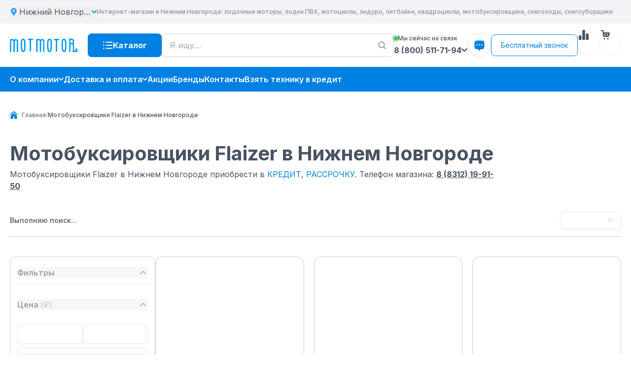

--- FILE ---
content_type: application/javascript; charset=UTF-8
request_url: https://nizhny-novgorod.mot-motor.ru/_next/static/chunks/08e489b0bcdbc644.js
body_size: 60279
content:
(globalThis.TURBOPACK||(globalThis.TURBOPACK=[])).push(["object"==typeof document?document.currentScript:void 0,87240,(t,e,r)=>{"use strict";function n(t){this.message=t}n.prototype.toString=function(){return"Cancel"+(this.message?": "+this.message:"")},n.prototype.__CANCEL__=!0,e.exports=n},17627,(t,e,r)=>{"use strict";var n=t.r(87240);function o(t){if("function"!=typeof t)throw TypeError("executor must be a function.");this.promise=new Promise(function(t){e=t});var e,r=this;t(function(t){r.reason||(r.reason=new n(t),e(r.reason))})}o.prototype.throwIfRequested=function(){if(this.reason)throw this.reason},o.source=function(){var t;return{token:new o(function(e){t=e}),cancel:t}},e.exports=o},29852,(t,e,r)=>{"use strict";e.exports=function(t){return!!(t&&t.__CANCEL__)}},45329,(t,e,r)=>{"use strict";e.exports=function(t){return function(e){return t.apply(null,e)}}},98703,(t,e,r)=>{"use strict";e.exports=function(t){return"object"==typeof t&&!0===t.isAxiosError}},9925,(t,e,r)=>{"use strict";e.exports=function(t,e){return function(){for(var r=Array(arguments.length),n=0;n<r.length;n++)r[n]=arguments[n];return t.apply(e,r)}}},83023,(t,e,r)=>{"use strict";var n=t.r(9925),o=Object.prototype.toString;function i(t){return"[object Array]"===o.call(t)}function a(t){return void 0===t}function s(t){return null!==t&&"object"==typeof t}function u(t){if("[object Object]"!==o.call(t))return!1;var e=Object.getPrototypeOf(t);return null===e||e===Object.prototype}function f(t){return"[object Function]"===o.call(t)}function c(t,e){if(null!=t)if("object"!=typeof t&&(t=[t]),i(t))for(var r=0,n=t.length;r<n;r++)e.call(null,t[r],r,t);else for(var o in t)Object.prototype.hasOwnProperty.call(t,o)&&e.call(null,t[o],o,t)}e.exports={isArray:i,isArrayBuffer:function(t){return"[object ArrayBuffer]"===o.call(t)},isBuffer:function(t){return null!==t&&!a(t)&&null!==t.constructor&&!a(t.constructor)&&"function"==typeof t.constructor.isBuffer&&t.constructor.isBuffer(t)},isFormData:function(t){return"undefined"!=typeof FormData&&t instanceof FormData},isArrayBufferView:function(t){return"undefined"!=typeof ArrayBuffer&&ArrayBuffer.isView?ArrayBuffer.isView(t):t&&t.buffer&&t.buffer instanceof ArrayBuffer},isString:function(t){return"string"==typeof t},isNumber:function(t){return"number"==typeof t},isObject:s,isPlainObject:u,isUndefined:a,isDate:function(t){return"[object Date]"===o.call(t)},isFile:function(t){return"[object File]"===o.call(t)},isBlob:function(t){return"[object Blob]"===o.call(t)},isFunction:f,isStream:function(t){return s(t)&&f(t.pipe)},isURLSearchParams:function(t){return"undefined"!=typeof URLSearchParams&&t instanceof URLSearchParams},isStandardBrowserEnv:function(){return("undefined"==typeof navigator||"ReactNative"!==navigator.product&&"NativeScript"!==navigator.product&&"NS"!==navigator.product)&&"undefined"!=typeof window&&"undefined"!=typeof document},forEach:c,merge:function t(){var e={};function r(r,n){u(e[n])&&u(r)?e[n]=t(e[n],r):u(r)?e[n]=t({},r):i(r)?e[n]=r.slice():e[n]=r}for(var n=0,o=arguments.length;n<o;n++)c(arguments[n],r);return e},extend:function(t,e,r){return c(e,function(e,o){r&&"function"==typeof e?t[o]=n(e,r):t[o]=e}),t},trim:function(t){return t.trim?t.trim():t.replace(/^\s+|\s+$/g,"")},stripBOM:function(t){return 65279===t.charCodeAt(0)&&(t=t.slice(1)),t}}},82943,(t,e,r)=>{"use strict";var n=t.r(83023);function o(t){return encodeURIComponent(t).replace(/%3A/gi,":").replace(/%24/g,"$").replace(/%2C/gi,",").replace(/%20/g,"+").replace(/%5B/gi,"[").replace(/%5D/gi,"]")}e.exports=function(t,e,r){if(!e)return t;if(r)i=r(e);else if(n.isURLSearchParams(e))i=e.toString();else{var i,a=[];n.forEach(e,function(t,e){null!=t&&(n.isArray(t)?e+="[]":t=[t],n.forEach(t,function(t){n.isDate(t)?t=t.toISOString():n.isObject(t)&&(t=JSON.stringify(t)),a.push(o(e)+"="+o(t))}))}),i=a.join("&")}if(i){var s=t.indexOf("#");-1!==s&&(t=t.slice(0,s)),t+=(-1===t.indexOf("?")?"?":"&")+i}return t}},82430,(t,e,r)=>{"use strict";var n=t.r(83023);function o(){this.handlers=[]}o.prototype.use=function(t,e,r){return this.handlers.push({fulfilled:t,rejected:e,synchronous:!!r&&r.synchronous,runWhen:r?r.runWhen:null}),this.handlers.length-1},o.prototype.eject=function(t){this.handlers[t]&&(this.handlers[t]=null)},o.prototype.forEach=function(t){n.forEach(this.handlers,function(e){null!==e&&t(e)})},e.exports=o},66288,(t,e,r)=>{"use strict";var n=t.r(83023);e.exports=function(t,e){n.forEach(t,function(r,n){n!==e&&n.toUpperCase()===e.toUpperCase()&&(t[e]=r,delete t[n])})}},25976,(t,e,r)=>{"use strict";e.exports=function(t,e,r,n,o){return t.config=e,r&&(t.code=r),t.request=n,t.response=o,t.isAxiosError=!0,t.toJSON=function(){return{message:this.message,name:this.name,description:this.description,number:this.number,fileName:this.fileName,lineNumber:this.lineNumber,columnNumber:this.columnNumber,stack:this.stack,config:this.config,code:this.code}},t}},94526,(t,e,r)=>{"use strict";var n=t.r(25976);e.exports=function(t,e,r,o,i){return n(Error(t),e,r,o,i)}},32862,(t,e,r)=>{"use strict";var n=t.r(94526);e.exports=function(t,e,r){var o=r.config.validateStatus;!r.status||!o||o(r.status)?t(r):e(n("Request failed with status code "+r.status,r.config,null,r.request,r))}},1151,(t,e,r)=>{"use strict";var n=t.r(83023);e.exports=n.isStandardBrowserEnv()?{write:function(t,e,r,o,i,a){var s=[];s.push(t+"="+encodeURIComponent(e)),n.isNumber(r)&&s.push("expires="+new Date(r).toGMTString()),n.isString(o)&&s.push("path="+o),n.isString(i)&&s.push("domain="+i),!0===a&&s.push("secure"),document.cookie=s.join("; ")},read:function(t){var e=document.cookie.match(RegExp("(^|;\\s*)("+t+")=([^;]*)"));return e?decodeURIComponent(e[3]):null},remove:function(t){this.write(t,"",Date.now()-864e5)}}:{write:function(){},read:function(){return null},remove:function(){}}},4622,(t,e,r)=>{"use strict";e.exports=function(t){return/^([a-z][a-z\d\+\-\.]*:)?\/\//i.test(t)}},50482,(t,e,r)=>{"use strict";e.exports=function(t,e){return e?t.replace(/\/+$/,"")+"/"+e.replace(/^\/+/,""):t}},54280,(t,e,r)=>{"use strict";var n=t.r(4622),o=t.r(50482);e.exports=function(t,e){return t&&!n(e)?o(t,e):e}},6405,(t,e,r)=>{"use strict";var n=t.r(83023),o=["age","authorization","content-length","content-type","etag","expires","from","host","if-modified-since","if-unmodified-since","last-modified","location","max-forwards","proxy-authorization","referer","retry-after","user-agent"];e.exports=function(t){var e,r,i,a={};return t&&n.forEach(t.split("\n"),function(t){i=t.indexOf(":"),e=n.trim(t.substr(0,i)).toLowerCase(),r=n.trim(t.substr(i+1)),e&&(a[e]&&o.indexOf(e)>=0||("set-cookie"===e?a[e]=(a[e]?a[e]:[]).concat([r]):a[e]=a[e]?a[e]+", "+r:r))}),a}},93457,(t,e,r)=>{"use strict";var n=t.r(83023);e.exports=n.isStandardBrowserEnv()?function(){var t,e=/(msie|trident)/i.test(navigator.userAgent),r=document.createElement("a");function o(t){var n=t;return e&&(r.setAttribute("href",n),n=r.href),r.setAttribute("href",n),{href:r.href,protocol:r.protocol?r.protocol.replace(/:$/,""):"",host:r.host,search:r.search?r.search.replace(/^\?/,""):"",hash:r.hash?r.hash.replace(/^#/,""):"",hostname:r.hostname,port:r.port,pathname:"/"===r.pathname.charAt(0)?r.pathname:"/"+r.pathname}}return t=o(window.location.href),function(e){var r=n.isString(e)?o(e):e;return r.protocol===t.protocol&&r.host===t.host}}():function(){return!0}},79540,(t,e,r)=>{"use strict";var n=t.r(83023),o=t.r(32862),i=t.r(1151),a=t.r(82943),s=t.r(54280),u=t.r(6405),f=t.r(93457),c=t.r(94526);e.exports=function(t){return new Promise(function(e,r){var l=t.data,h=t.headers,p=t.responseType;n.isFormData(l)&&delete h["Content-Type"];var d=new XMLHttpRequest;t.auth&&(h.Authorization="Basic "+btoa((t.auth.username||"")+":"+(t.auth.password?unescape(encodeURIComponent(t.auth.password)):"")));var y=s(t.baseURL,t.url);function b(){if(d){var n="getAllResponseHeaders"in d?u(d.getAllResponseHeaders()):null;o(e,r,{data:p&&"text"!==p&&"json"!==p?d.response:d.responseText,status:d.status,statusText:d.statusText,headers:n,config:t,request:d}),d=null}}if(d.open(t.method.toUpperCase(),a(y,t.params,t.paramsSerializer),!0),d.timeout=t.timeout,"onloadend"in d?d.onloadend=b:d.onreadystatechange=function(){!d||4!==d.readyState||(0!==d.status||d.responseURL&&0===d.responseURL.indexOf("file:"))&&setTimeout(b)},d.onabort=function(){d&&(r(c("Request aborted",t,"ECONNABORTED",d)),d=null)},d.onerror=function(){r(c("Network Error",t,null,d)),d=null},d.ontimeout=function(){var e="timeout of "+t.timeout+"ms exceeded";t.timeoutErrorMessage&&(e=t.timeoutErrorMessage),r(c(e,t,t.transitional&&t.transitional.clarifyTimeoutError?"ETIMEDOUT":"ECONNABORTED",d)),d=null},n.isStandardBrowserEnv()){var g=(t.withCredentials||f(y))&&t.xsrfCookieName?i.read(t.xsrfCookieName):void 0;g&&(h[t.xsrfHeaderName]=g)}"setRequestHeader"in d&&n.forEach(h,function(t,e){void 0===l&&"content-type"===e.toLowerCase()?delete h[e]:d.setRequestHeader(e,t)}),n.isUndefined(t.withCredentials)||(d.withCredentials=!!t.withCredentials),p&&"json"!==p&&(d.responseType=t.responseType),"function"==typeof t.onDownloadProgress&&d.addEventListener("progress",t.onDownloadProgress),"function"==typeof t.onUploadProgress&&d.upload&&d.upload.addEventListener("progress",t.onUploadProgress),t.cancelToken&&t.cancelToken.promise.then(function(t){d&&(d.abort(),r(t),d=null)}),l||(l=null),d.send(l)})}},78501,(t,e,r)=>{"use strict";var n,o=t.i(47167),i=t.r(83023),a=t.r(66288),s=t.r(25976),u={"Content-Type":"application/x-www-form-urlencoded"};function f(t,e){!i.isUndefined(t)&&i.isUndefined(t["Content-Type"])&&(t["Content-Type"]=e)}var c={transitional:{silentJSONParsing:!0,forcedJSONParsing:!0,clarifyTimeoutError:!1},adapter:("undefined"!=typeof XMLHttpRequest?n=t.r(79540):void 0!==o.default&&"[object process]"===Object.prototype.toString.call(o.default)&&(n=t.r(79540)),n),transformRequest:[function(t,e){if(a(e,"Accept"),a(e,"Content-Type"),i.isFormData(t)||i.isArrayBuffer(t)||i.isBuffer(t)||i.isStream(t)||i.isFile(t)||i.isBlob(t))return t;if(i.isArrayBufferView(t))return t.buffer;if(i.isURLSearchParams(t))return f(e,"application/x-www-form-urlencoded;charset=utf-8"),t.toString();if(i.isObject(t)||e&&"application/json"===e["Content-Type"]){f(e,"application/json");if(i.isString(t))try{return(0,JSON.parse)(t),i.trim(t)}catch(t){if("SyntaxError"!==t.name)throw t}return(0,JSON.stringify)(t)}return t}],transformResponse:[function(t){var e=this.transitional,r=e&&e.silentJSONParsing,n=e&&e.forcedJSONParsing,o=!r&&"json"===this.responseType;if(o||n&&i.isString(t)&&t.length)try{return JSON.parse(t)}catch(t){if(o){if("SyntaxError"===t.name)throw s(t,this,"E_JSON_PARSE");throw t}}return t}],timeout:0,xsrfCookieName:"XSRF-TOKEN",xsrfHeaderName:"X-XSRF-TOKEN",maxContentLength:-1,maxBodyLength:-1,validateStatus:function(t){return t>=200&&t<300}};c.headers={common:{Accept:"application/json, text/plain, */*"}},i.forEach(["delete","get","head"],function(t){c.headers[t]={}}),i.forEach(["post","put","patch"],function(t){c.headers[t]=i.merge(u)}),e.exports=c},65672,(t,e,r)=>{"use strict";var n=t.r(83023),o=t.r(78501);e.exports=function(t,e,r){var i=this||o;return n.forEach(r,function(r){t=r.call(i,t,e)}),t}},12214,(t,e,r)=>{"use strict";var n=t.r(83023),o=t.r(65672),i=t.r(29852),a=t.r(78501);function s(t){t.cancelToken&&t.cancelToken.throwIfRequested()}e.exports=function(t){return s(t),t.headers=t.headers||{},t.data=o.call(t,t.data,t.headers,t.transformRequest),t.headers=n.merge(t.headers.common||{},t.headers[t.method]||{},t.headers),n.forEach(["delete","get","head","post","put","patch","common"],function(e){delete t.headers[e]}),(t.adapter||a.adapter)(t).then(function(e){return s(t),e.data=o.call(t,e.data,e.headers,t.transformResponse),e},function(e){return!i(e)&&(s(t),e&&e.response&&(e.response.data=o.call(t,e.response.data,e.response.headers,t.transformResponse))),Promise.reject(e)})}},78366,(t,e,r)=>{"use strict";var n=t.r(83023);e.exports=function(t,e){e=e||{};var r={},o=["url","method","data"],i=["headers","auth","proxy","params"],a=["baseURL","transformRequest","transformResponse","paramsSerializer","timeout","timeoutMessage","withCredentials","adapter","responseType","xsrfCookieName","xsrfHeaderName","onUploadProgress","onDownloadProgress","decompress","maxContentLength","maxBodyLength","maxRedirects","transport","httpAgent","httpsAgent","cancelToken","socketPath","responseEncoding"],s=["validateStatus"];function u(t,e){return n.isPlainObject(t)&&n.isPlainObject(e)?n.merge(t,e):n.isPlainObject(e)?n.merge({},e):n.isArray(e)?e.slice():e}function f(o){n.isUndefined(e[o])?n.isUndefined(t[o])||(r[o]=u(void 0,t[o])):r[o]=u(t[o],e[o])}n.forEach(o,function(t){n.isUndefined(e[t])||(r[t]=u(void 0,e[t]))}),n.forEach(i,f),n.forEach(a,function(o){n.isUndefined(e[o])?n.isUndefined(t[o])||(r[o]=u(void 0,t[o])):r[o]=u(void 0,e[o])}),n.forEach(s,function(n){n in e?r[n]=u(t[n],e[n]):n in t&&(r[n]=u(void 0,t[n]))});var c=o.concat(i).concat(a).concat(s),l=Object.keys(t).concat(Object.keys(e)).filter(function(t){return -1===c.indexOf(t)});return n.forEach(l,f),r}},63102,(t,e,r)=>{"use strict";var n=t.r(49149),o={};["object","boolean","number","function","string","symbol"].forEach(function(t,e){o[t]=function(r){return typeof r===t||"a"+(e<1?"n ":" ")+t}});var i={},a=n.version.split(".");function s(t,e){for(var r=e?e.split("."):a,n=t.split("."),o=0;o<3;o++)if(r[o]>n[o])return!0;else if(r[o]<n[o])break;return!1}o.transitional=function(t,e,r){var o=e&&s(e);function a(t,e){return"[Axios v"+n.version+"] Transitional option '"+t+"'"+e+(r?". "+r:"")}return function(r,n,s){if(!1===t)throw Error(a(n," has been removed in "+e));return o&&!i[n]&&(i[n]=!0,console.warn(a(n," has been deprecated since v"+e+" and will be removed in the near future"))),!t||t(r,n,s)}},e.exports={isOlderVersion:s,assertOptions:function(t,e,r){if("object"!=typeof t)throw TypeError("options must be an object");for(var n=Object.keys(t),o=n.length;o-- >0;){var i=n[o],a=e[i];if(a){var s=t[i],u=void 0===s||a(s,i,t);if(!0!==u)throw TypeError("option "+i+" must be "+u);continue}if(!0!==r)throw Error("Unknown option "+i)}},validators:o}},50985,(t,e,r)=>{"use strict";var n=t.r(83023),o=t.r(82943),i=t.r(82430),a=t.r(12214),s=t.r(78366),u=t.r(63102),f=u.validators;function c(t){this.defaults=t,this.interceptors={request:new i,response:new i}}c.prototype.request=function(t){"string"==typeof t?(t=arguments[1]||{},t.url=arguments[0]):t=t||{},(t=s(this.defaults,t)).method?t.method=t.method.toLowerCase():this.defaults.method?t.method=this.defaults.method.toLowerCase():t.method="get";var e,r=t.transitional;void 0!==r&&u.assertOptions(r,{silentJSONParsing:f.transitional(f.boolean,"1.0.0"),forcedJSONParsing:f.transitional(f.boolean,"1.0.0"),clarifyTimeoutError:f.transitional(f.boolean,"1.0.0")},!1);var n=[],o=!0;this.interceptors.request.forEach(function(e){("function"!=typeof e.runWhen||!1!==e.runWhen(t))&&(o=o&&e.synchronous,n.unshift(e.fulfilled,e.rejected))});var i=[];if(this.interceptors.response.forEach(function(t){i.push(t.fulfilled,t.rejected)}),!o){var c=[a,void 0];for(Array.prototype.unshift.apply(c,n),c=c.concat(i),e=Promise.resolve(t);c.length;)e=e.then(c.shift(),c.shift());return e}for(var l=t;n.length;){var h=n.shift(),p=n.shift();try{l=h(l)}catch(t){p(t);break}}try{e=a(l)}catch(t){return Promise.reject(t)}for(;i.length;)e=e.then(i.shift(),i.shift());return e},c.prototype.getUri=function(t){return o((t=s(this.defaults,t)).url,t.params,t.paramsSerializer).replace(/^\?/,"")},n.forEach(["delete","get","head","options"],function(t){c.prototype[t]=function(e,r){return this.request(s(r||{},{method:t,url:e,data:(r||{}).data}))}}),n.forEach(["post","put","patch"],function(t){c.prototype[t]=function(e,r,n){return this.request(s(n||{},{method:t,url:e,data:r}))}}),e.exports=c},81949,(t,e,r)=>{"use strict";var n=t.r(83023),o=t.r(9925),i=t.r(50985),a=t.r(78366);function s(t){var e=new i(t),r=o(i.prototype.request,e);return n.extend(r,i.prototype,e),n.extend(r,e),r}var u=s(t.r(78501));u.Axios=i,u.create=function(t){return s(a(u.defaults,t))},u.Cancel=t.r(87240),u.CancelToken=t.r(17627),u.isCancel=t.r(29852),u.all=function(t){return Promise.all(t)},u.spread=t.r(45329),u.isAxiosError=t.r(98703),e.exports=u,e.exports.default=u},39408,(t,e,r)=>{e.exports=t.r(81949)},88935,(t,e,r)=>{"function"==typeof Object.create?e.exports=function(t,e){e&&(t.super_=e,t.prototype=Object.create(e.prototype,{constructor:{value:t,enumerable:!1,writable:!0,configurable:!0}}))}:e.exports=function(t,e){if(e){t.super_=e;var r=function(){};r.prototype=e.prototype,t.prototype=new r,t.prototype.constructor=t}}},67034,(t,e,r)=>{var n={675:function(t,e){"use strict";e.byteLength=function(t){var e=u(t),r=e[0],n=e[1];return(r+n)*3/4-n},e.toByteArray=function(t){var e,r,i=u(t),a=i[0],s=i[1],f=new o((a+s)*3/4-s),c=0,l=s>0?a-4:a;for(r=0;r<l;r+=4)e=n[t.charCodeAt(r)]<<18|n[t.charCodeAt(r+1)]<<12|n[t.charCodeAt(r+2)]<<6|n[t.charCodeAt(r+3)],f[c++]=e>>16&255,f[c++]=e>>8&255,f[c++]=255&e;return 2===s&&(e=n[t.charCodeAt(r)]<<2|n[t.charCodeAt(r+1)]>>4,f[c++]=255&e),1===s&&(e=n[t.charCodeAt(r)]<<10|n[t.charCodeAt(r+1)]<<4|n[t.charCodeAt(r+2)]>>2,f[c++]=e>>8&255,f[c++]=255&e),f},e.fromByteArray=function(t){for(var e,n=t.length,o=n%3,i=[],a=0,s=n-o;a<s;a+=16383)i.push(function(t,e,n){for(var o,i=[],a=e;a<n;a+=3)o=(t[a]<<16&0xff0000)+(t[a+1]<<8&65280)+(255&t[a+2]),i.push(r[o>>18&63]+r[o>>12&63]+r[o>>6&63]+r[63&o]);return i.join("")}(t,a,a+16383>s?s:a+16383));return 1===o?i.push(r[(e=t[n-1])>>2]+r[e<<4&63]+"=="):2===o&&i.push(r[(e=(t[n-2]<<8)+t[n-1])>>10]+r[e>>4&63]+r[e<<2&63]+"="),i.join("")};for(var r=[],n=[],o="undefined"!=typeof Uint8Array?Uint8Array:Array,i="ABCDEFGHIJKLMNOPQRSTUVWXYZabcdefghijklmnopqrstuvwxyz0123456789+/",a=0,s=i.length;a<s;++a)r[a]=i[a],n[i.charCodeAt(a)]=a;function u(t){var e=t.length;if(e%4>0)throw Error("Invalid string. Length must be a multiple of 4");var r=t.indexOf("=");-1===r&&(r=e);var n=r===e?0:4-r%4;return[r,n]}n[45]=62,n[95]=63},72:function(t,e,r){"use strict";var n=r(675),o=r(783),i="function"==typeof Symbol&&"function"==typeof Symbol.for?Symbol.for("nodejs.util.inspect.custom"):null;function a(t){if(t>0x7fffffff)throw RangeError('The value "'+t+'" is invalid for option "size"');var e=new Uint8Array(t);return Object.setPrototypeOf(e,s.prototype),e}function s(t,e,r){if("number"==typeof t){if("string"==typeof e)throw TypeError('The "string" argument must be of type string. Received type number');return c(t)}return u(t,e,r)}function u(t,e,r){if("string"==typeof t){var n=t,o=e;if(("string"!=typeof o||""===o)&&(o="utf8"),!s.isEncoding(o))throw TypeError("Unknown encoding: "+o);var i=0|p(n,o),u=a(i),f=u.write(n,o);return f!==i&&(u=u.slice(0,f)),u}if(ArrayBuffer.isView(t))return l(t);if(null==t)throw TypeError("The first argument must be one of type string, Buffer, ArrayBuffer, Array, or Array-like Object. Received type "+typeof t);if(k(t,ArrayBuffer)||t&&k(t.buffer,ArrayBuffer)||"undefined"!=typeof SharedArrayBuffer&&(k(t,SharedArrayBuffer)||t&&k(t.buffer,SharedArrayBuffer)))return function(t,e,r){var n;if(e<0||t.byteLength<e)throw RangeError('"offset" is outside of buffer bounds');if(t.byteLength<e+(r||0))throw RangeError('"length" is outside of buffer bounds');return Object.setPrototypeOf(n=void 0===e&&void 0===r?new Uint8Array(t):void 0===r?new Uint8Array(t,e):new Uint8Array(t,e,r),s.prototype),n}(t,e,r);if("number"==typeof t)throw TypeError('The "value" argument must not be of type number. Received type number');var c=t.valueOf&&t.valueOf();if(null!=c&&c!==t)return s.from(c,e,r);var d=function(t){if(s.isBuffer(t)){var e=0|h(t.length),r=a(e);return 0===r.length||t.copy(r,0,0,e),r}return void 0!==t.length?"number"!=typeof t.length||function(t){return t!=t}(t.length)?a(0):l(t):"Buffer"===t.type&&Array.isArray(t.data)?l(t.data):void 0}(t);if(d)return d;if("undefined"!=typeof Symbol&&null!=Symbol.toPrimitive&&"function"==typeof t[Symbol.toPrimitive])return s.from(t[Symbol.toPrimitive]("string"),e,r);throw TypeError("The first argument must be one of type string, Buffer, ArrayBuffer, Array, or Array-like Object. Received type "+typeof t)}function f(t){if("number"!=typeof t)throw TypeError('"size" argument must be of type number');if(t<0)throw RangeError('The value "'+t+'" is invalid for option "size"')}function c(t){return f(t),a(t<0?0:0|h(t))}function l(t){for(var e=t.length<0?0:0|h(t.length),r=a(e),n=0;n<e;n+=1)r[n]=255&t[n];return r}e.Buffer=s,e.SlowBuffer=function(t){return+t!=t&&(t=0),s.alloc(+t)},e.INSPECT_MAX_BYTES=50,e.kMaxLength=0x7fffffff,s.TYPED_ARRAY_SUPPORT=function(){try{var t=new Uint8Array(1),e={foo:function(){return 42}};return Object.setPrototypeOf(e,Uint8Array.prototype),Object.setPrototypeOf(t,e),42===t.foo()}catch(t){return!1}}(),s.TYPED_ARRAY_SUPPORT||"undefined"==typeof console||"function"!=typeof console.error||console.error("This browser lacks typed array (Uint8Array) support which is required by `buffer` v5.x. Use `buffer` v4.x if you require old browser support."),Object.defineProperty(s.prototype,"parent",{enumerable:!0,get:function(){if(s.isBuffer(this))return this.buffer}}),Object.defineProperty(s.prototype,"offset",{enumerable:!0,get:function(){if(s.isBuffer(this))return this.byteOffset}}),s.poolSize=8192,s.from=function(t,e,r){return u(t,e,r)},Object.setPrototypeOf(s.prototype,Uint8Array.prototype),Object.setPrototypeOf(s,Uint8Array),s.alloc=function(t,e,r){return(f(t),t<=0)?a(t):void 0!==e?"string"==typeof r?a(t).fill(e,r):a(t).fill(e):a(t)},s.allocUnsafe=function(t){return c(t)},s.allocUnsafeSlow=function(t){return c(t)};function h(t){if(t>=0x7fffffff)throw RangeError("Attempt to allocate Buffer larger than maximum size: 0x7fffffff bytes");return 0|t}function p(t,e){if(s.isBuffer(t))return t.length;if(ArrayBuffer.isView(t)||k(t,ArrayBuffer))return t.byteLength;if("string"!=typeof t)throw TypeError('The "string" argument must be one of type string, Buffer, or ArrayBuffer. Received type '+typeof t);var r=t.length,n=arguments.length>2&&!0===arguments[2];if(!n&&0===r)return 0;for(var o=!1;;)switch(e){case"ascii":case"latin1":case"binary":return r;case"utf8":case"utf-8":return A(t).length;case"ucs2":case"ucs-2":case"utf16le":case"utf-16le":return 2*r;case"hex":return r>>>1;case"base64":return j(t).length;default:if(o)return n?-1:A(t).length;e=(""+e).toLowerCase(),o=!0}}function d(t,e,r){var o,i,a,s=!1;if((void 0===e||e<0)&&(e=0),e>this.length||((void 0===r||r>this.length)&&(r=this.length),r<=0||(r>>>=0)<=(e>>>=0)))return"";for(t||(t="utf8");;)switch(t){case"hex":return function(t,e,r){var n=t.length;(!e||e<0)&&(e=0),(!r||r<0||r>n)&&(r=n);for(var o="",i=e;i<r;++i)o+=P[t[i]];return o}(this,e,r);case"utf8":case"utf-8":return m(this,e,r);case"ascii":return function(t,e,r){var n="";r=Math.min(t.length,r);for(var o=e;o<r;++o)n+=String.fromCharCode(127&t[o]);return n}(this,e,r);case"latin1":case"binary":return function(t,e,r){var n="";r=Math.min(t.length,r);for(var o=e;o<r;++o)n+=String.fromCharCode(t[o]);return n}(this,e,r);case"base64":return o=this,i=e,a=r,0===i&&a===o.length?n.fromByteArray(o):n.fromByteArray(o.slice(i,a));case"ucs2":case"ucs-2":case"utf16le":case"utf-16le":return function(t,e,r){for(var n=t.slice(e,r),o="",i=0;i<n.length;i+=2)o+=String.fromCharCode(n[i]+256*n[i+1]);return o}(this,e,r);default:if(s)throw TypeError("Unknown encoding: "+t);t=(t+"").toLowerCase(),s=!0}}function y(t,e,r){var n=t[e];t[e]=t[r],t[r]=n}function b(t,e,r,n,o){var i;if(0===t.length)return -1;if("string"==typeof r?(n=r,r=0):r>0x7fffffff?r=0x7fffffff:r<-0x80000000&&(r=-0x80000000),(i=r*=1)!=i&&(r=o?0:t.length-1),r<0&&(r=t.length+r),r>=t.length)if(o)return -1;else r=t.length-1;else if(r<0)if(!o)return -1;else r=0;if("string"==typeof e&&(e=s.from(e,n)),s.isBuffer(e))return 0===e.length?-1:g(t,e,r,n,o);if("number"==typeof e){if(e&=255,"function"==typeof Uint8Array.prototype.indexOf)if(o)return Uint8Array.prototype.indexOf.call(t,e,r);else return Uint8Array.prototype.lastIndexOf.call(t,e,r);return g(t,[e],r,n,o)}throw TypeError("val must be string, number or Buffer")}function g(t,e,r,n,o){var i,a=1,s=t.length,u=e.length;if(void 0!==n&&("ucs2"===(n=String(n).toLowerCase())||"ucs-2"===n||"utf16le"===n||"utf-16le"===n)){if(t.length<2||e.length<2)return -1;a=2,s/=2,u/=2,r/=2}function f(t,e){return 1===a?t[e]:t.readUInt16BE(e*a)}if(o){var c=-1;for(i=r;i<s;i++)if(f(t,i)===f(e,-1===c?0:i-c)){if(-1===c&&(c=i),i-c+1===u)return c*a}else -1!==c&&(i-=i-c),c=-1}else for(r+u>s&&(r=s-u),i=r;i>=0;i--){for(var l=!0,h=0;h<u;h++)if(f(t,i+h)!==f(e,h)){l=!1;break}if(l)return i}return -1}s.isBuffer=function(t){return null!=t&&!0===t._isBuffer&&t!==s.prototype},s.compare=function(t,e){if(k(t,Uint8Array)&&(t=s.from(t,t.offset,t.byteLength)),k(e,Uint8Array)&&(e=s.from(e,e.offset,e.byteLength)),!s.isBuffer(t)||!s.isBuffer(e))throw TypeError('The "buf1", "buf2" arguments must be one of type Buffer or Uint8Array');if(t===e)return 0;for(var r=t.length,n=e.length,o=0,i=Math.min(r,n);o<i;++o)if(t[o]!==e[o]){r=t[o],n=e[o];break}return r<n?-1:+(n<r)},s.isEncoding=function(t){switch(String(t).toLowerCase()){case"hex":case"utf8":case"utf-8":case"ascii":case"latin1":case"binary":case"base64":case"ucs2":case"ucs-2":case"utf16le":case"utf-16le":return!0;default:return!1}},s.concat=function(t,e){if(!Array.isArray(t))throw TypeError('"list" argument must be an Array of Buffers');if(0===t.length)return s.alloc(0);if(void 0===e)for(r=0,e=0;r<t.length;++r)e+=t[r].length;var r,n=s.allocUnsafe(e),o=0;for(r=0;r<t.length;++r){var i=t[r];if(k(i,Uint8Array)&&(i=s.from(i)),!s.isBuffer(i))throw TypeError('"list" argument must be an Array of Buffers');i.copy(n,o),o+=i.length}return n},s.byteLength=p,s.prototype._isBuffer=!0,s.prototype.swap16=function(){var t=this.length;if(t%2!=0)throw RangeError("Buffer size must be a multiple of 16-bits");for(var e=0;e<t;e+=2)y(this,e,e+1);return this},s.prototype.swap32=function(){var t=this.length;if(t%4!=0)throw RangeError("Buffer size must be a multiple of 32-bits");for(var e=0;e<t;e+=4)y(this,e,e+3),y(this,e+1,e+2);return this},s.prototype.swap64=function(){var t=this.length;if(t%8!=0)throw RangeError("Buffer size must be a multiple of 64-bits");for(var e=0;e<t;e+=8)y(this,e,e+7),y(this,e+1,e+6),y(this,e+2,e+5),y(this,e+3,e+4);return this},s.prototype.toString=function(){var t=this.length;return 0===t?"":0==arguments.length?m(this,0,t):d.apply(this,arguments)},s.prototype.toLocaleString=s.prototype.toString,s.prototype.equals=function(t){if(!s.isBuffer(t))throw TypeError("Argument must be a Buffer");return this===t||0===s.compare(this,t)},s.prototype.inspect=function(){var t="",r=e.INSPECT_MAX_BYTES;return t=this.toString("hex",0,r).replace(/(.{2})/g,"$1 ").trim(),this.length>r&&(t+=" ... "),"<Buffer "+t+">"},i&&(s.prototype[i]=s.prototype.inspect),s.prototype.compare=function(t,e,r,n,o){if(k(t,Uint8Array)&&(t=s.from(t,t.offset,t.byteLength)),!s.isBuffer(t))throw TypeError('The "target" argument must be one of type Buffer or Uint8Array. Received type '+typeof t);if(void 0===e&&(e=0),void 0===r&&(r=t?t.length:0),void 0===n&&(n=0),void 0===o&&(o=this.length),e<0||r>t.length||n<0||o>this.length)throw RangeError("out of range index");if(n>=o&&e>=r)return 0;if(n>=o)return -1;if(e>=r)return 1;if(e>>>=0,r>>>=0,n>>>=0,o>>>=0,this===t)return 0;for(var i=o-n,a=r-e,u=Math.min(i,a),f=this.slice(n,o),c=t.slice(e,r),l=0;l<u;++l)if(f[l]!==c[l]){i=f[l],a=c[l];break}return i<a?-1:+(a<i)},s.prototype.includes=function(t,e,r){return -1!==this.indexOf(t,e,r)},s.prototype.indexOf=function(t,e,r){return b(this,t,e,r,!0)},s.prototype.lastIndexOf=function(t,e,r){return b(this,t,e,r,!1)};function m(t,e,r){r=Math.min(t.length,r);for(var n=[],o=e;o<r;){var i,a,s,u,f=t[o],c=null,l=f>239?4:f>223?3:f>191?2:1;if(o+l<=r)switch(l){case 1:f<128&&(c=f);break;case 2:(192&(i=t[o+1]))==128&&(u=(31&f)<<6|63&i)>127&&(c=u);break;case 3:i=t[o+1],a=t[o+2],(192&i)==128&&(192&a)==128&&(u=(15&f)<<12|(63&i)<<6|63&a)>2047&&(u<55296||u>57343)&&(c=u);break;case 4:i=t[o+1],a=t[o+2],s=t[o+3],(192&i)==128&&(192&a)==128&&(192&s)==128&&(u=(15&f)<<18|(63&i)<<12|(63&a)<<6|63&s)>65535&&u<1114112&&(c=u)}null===c?(c=65533,l=1):c>65535&&(c-=65536,n.push(c>>>10&1023|55296),c=56320|1023&c),n.push(c),o+=l}var h=n,p=h.length;if(p<=4096)return String.fromCharCode.apply(String,h);for(var d="",y=0;y<p;)d+=String.fromCharCode.apply(String,h.slice(y,y+=4096));return d}function v(t,e,r){if(t%1!=0||t<0)throw RangeError("offset is not uint");if(t+e>r)throw RangeError("Trying to access beyond buffer length")}function _(t,e,r,n,o,i){if(!s.isBuffer(t))throw TypeError('"buffer" argument must be a Buffer instance');if(e>o||e<i)throw RangeError('"value" argument is out of bounds');if(r+n>t.length)throw RangeError("Index out of range")}function w(t,e,r,n,o,i){if(r+n>t.length||r<0)throw RangeError("Index out of range")}function x(t,e,r,n,i){return e*=1,r>>>=0,i||w(t,e,r,4,34028234663852886e22,-34028234663852886e22),o.write(t,e,r,n,23,4),r+4}function S(t,e,r,n,i){return e*=1,r>>>=0,i||w(t,e,r,8,17976931348623157e292,-17976931348623157e292),o.write(t,e,r,n,52,8),r+8}s.prototype.write=function(t,e,r,n){if(void 0===e)n="utf8",r=this.length,e=0;else if(void 0===r&&"string"==typeof e)n=e,r=this.length,e=0;else if(isFinite(e))e>>>=0,isFinite(r)?(r>>>=0,void 0===n&&(n="utf8")):(n=r,r=void 0);else throw Error("Buffer.write(string, encoding, offset[, length]) is no longer supported");var o,i,a,s,u,f,c,l,h=this.length-e;if((void 0===r||r>h)&&(r=h),t.length>0&&(r<0||e<0)||e>this.length)throw RangeError("Attempt to write outside buffer bounds");n||(n="utf8");for(var p=!1;;)switch(n){case"hex":return function(t,e,r,n){r=Number(r)||0;var o=t.length-r;n?(n=Number(n))>o&&(n=o):n=o;var i=e.length;n>i/2&&(n=i/2);for(var a=0;a<n;++a){var s,u=parseInt(e.substr(2*a,2),16);if((s=u)!=s)break;t[r+a]=u}return a}(this,t,e,r);case"utf8":case"utf-8":return o=e,i=r,R(A(t,this.length-o),this,o,i);case"ascii":return a=e,s=r,R(O(t),this,a,s);case"latin1":case"binary":return function(t,e,r,n){return R(O(e),t,r,n)}(this,t,e,r);case"base64":return u=e,f=r,R(j(t),this,u,f);case"ucs2":case"ucs-2":case"utf16le":case"utf-16le":return c=e,l=r,R(function(t,e){for(var r,n,o=[],i=0;i<t.length&&!((e-=2)<0);++i)n=(r=t.charCodeAt(i))>>8,o.push(r%256),o.push(n);return o}(t,this.length-c),this,c,l);default:if(p)throw TypeError("Unknown encoding: "+n);n=(""+n).toLowerCase(),p=!0}},s.prototype.toJSON=function(){return{type:"Buffer",data:Array.prototype.slice.call(this._arr||this,0)}},s.prototype.slice=function(t,e){var r=this.length;t=~~t,e=void 0===e?r:~~e,t<0?(t+=r)<0&&(t=0):t>r&&(t=r),e<0?(e+=r)<0&&(e=0):e>r&&(e=r),e<t&&(e=t);var n=this.subarray(t,e);return Object.setPrototypeOf(n,s.prototype),n},s.prototype.readUIntLE=function(t,e,r){t>>>=0,e>>>=0,r||v(t,e,this.length);for(var n=this[t],o=1,i=0;++i<e&&(o*=256);)n+=this[t+i]*o;return n},s.prototype.readUIntBE=function(t,e,r){t>>>=0,e>>>=0,r||v(t,e,this.length);for(var n=this[t+--e],o=1;e>0&&(o*=256);)n+=this[t+--e]*o;return n},s.prototype.readUInt8=function(t,e){return t>>>=0,e||v(t,1,this.length),this[t]},s.prototype.readUInt16LE=function(t,e){return t>>>=0,e||v(t,2,this.length),this[t]|this[t+1]<<8},s.prototype.readUInt16BE=function(t,e){return t>>>=0,e||v(t,2,this.length),this[t]<<8|this[t+1]},s.prototype.readUInt32LE=function(t,e){return t>>>=0,e||v(t,4,this.length),(this[t]|this[t+1]<<8|this[t+2]<<16)+0x1000000*this[t+3]},s.prototype.readUInt32BE=function(t,e){return t>>>=0,e||v(t,4,this.length),0x1000000*this[t]+(this[t+1]<<16|this[t+2]<<8|this[t+3])},s.prototype.readIntLE=function(t,e,r){t>>>=0,e>>>=0,r||v(t,e,this.length);for(var n=this[t],o=1,i=0;++i<e&&(o*=256);)n+=this[t+i]*o;return n>=(o*=128)&&(n-=Math.pow(2,8*e)),n},s.prototype.readIntBE=function(t,e,r){t>>>=0,e>>>=0,r||v(t,e,this.length);for(var n=e,o=1,i=this[t+--n];n>0&&(o*=256);)i+=this[t+--n]*o;return i>=(o*=128)&&(i-=Math.pow(2,8*e)),i},s.prototype.readInt8=function(t,e){return(t>>>=0,e||v(t,1,this.length),128&this[t])?-((255-this[t]+1)*1):this[t]},s.prototype.readInt16LE=function(t,e){t>>>=0,e||v(t,2,this.length);var r=this[t]|this[t+1]<<8;return 32768&r?0xffff0000|r:r},s.prototype.readInt16BE=function(t,e){t>>>=0,e||v(t,2,this.length);var r=this[t+1]|this[t]<<8;return 32768&r?0xffff0000|r:r},s.prototype.readInt32LE=function(t,e){return t>>>=0,e||v(t,4,this.length),this[t]|this[t+1]<<8|this[t+2]<<16|this[t+3]<<24},s.prototype.readInt32BE=function(t,e){return t>>>=0,e||v(t,4,this.length),this[t]<<24|this[t+1]<<16|this[t+2]<<8|this[t+3]},s.prototype.readFloatLE=function(t,e){return t>>>=0,e||v(t,4,this.length),o.read(this,t,!0,23,4)},s.prototype.readFloatBE=function(t,e){return t>>>=0,e||v(t,4,this.length),o.read(this,t,!1,23,4)},s.prototype.readDoubleLE=function(t,e){return t>>>=0,e||v(t,8,this.length),o.read(this,t,!0,52,8)},s.prototype.readDoubleBE=function(t,e){return t>>>=0,e||v(t,8,this.length),o.read(this,t,!1,52,8)},s.prototype.writeUIntLE=function(t,e,r,n){if(t*=1,e>>>=0,r>>>=0,!n){var o=Math.pow(2,8*r)-1;_(this,t,e,r,o,0)}var i=1,a=0;for(this[e]=255&t;++a<r&&(i*=256);)this[e+a]=t/i&255;return e+r},s.prototype.writeUIntBE=function(t,e,r,n){if(t*=1,e>>>=0,r>>>=0,!n){var o=Math.pow(2,8*r)-1;_(this,t,e,r,o,0)}var i=r-1,a=1;for(this[e+i]=255&t;--i>=0&&(a*=256);)this[e+i]=t/a&255;return e+r},s.prototype.writeUInt8=function(t,e,r){return t*=1,e>>>=0,r||_(this,t,e,1,255,0),this[e]=255&t,e+1},s.prototype.writeUInt16LE=function(t,e,r){return t*=1,e>>>=0,r||_(this,t,e,2,65535,0),this[e]=255&t,this[e+1]=t>>>8,e+2},s.prototype.writeUInt16BE=function(t,e,r){return t*=1,e>>>=0,r||_(this,t,e,2,65535,0),this[e]=t>>>8,this[e+1]=255&t,e+2},s.prototype.writeUInt32LE=function(t,e,r){return t*=1,e>>>=0,r||_(this,t,e,4,0xffffffff,0),this[e+3]=t>>>24,this[e+2]=t>>>16,this[e+1]=t>>>8,this[e]=255&t,e+4},s.prototype.writeUInt32BE=function(t,e,r){return t*=1,e>>>=0,r||_(this,t,e,4,0xffffffff,0),this[e]=t>>>24,this[e+1]=t>>>16,this[e+2]=t>>>8,this[e+3]=255&t,e+4},s.prototype.writeIntLE=function(t,e,r,n){if(t*=1,e>>>=0,!n){var o=Math.pow(2,8*r-1);_(this,t,e,r,o-1,-o)}var i=0,a=1,s=0;for(this[e]=255&t;++i<r&&(a*=256);)t<0&&0===s&&0!==this[e+i-1]&&(s=1),this[e+i]=(t/a|0)-s&255;return e+r},s.prototype.writeIntBE=function(t,e,r,n){if(t*=1,e>>>=0,!n){var o=Math.pow(2,8*r-1);_(this,t,e,r,o-1,-o)}var i=r-1,a=1,s=0;for(this[e+i]=255&t;--i>=0&&(a*=256);)t<0&&0===s&&0!==this[e+i+1]&&(s=1),this[e+i]=(t/a|0)-s&255;return e+r},s.prototype.writeInt8=function(t,e,r){return t*=1,e>>>=0,r||_(this,t,e,1,127,-128),t<0&&(t=255+t+1),this[e]=255&t,e+1},s.prototype.writeInt16LE=function(t,e,r){return t*=1,e>>>=0,r||_(this,t,e,2,32767,-32768),this[e]=255&t,this[e+1]=t>>>8,e+2},s.prototype.writeInt16BE=function(t,e,r){return t*=1,e>>>=0,r||_(this,t,e,2,32767,-32768),this[e]=t>>>8,this[e+1]=255&t,e+2},s.prototype.writeInt32LE=function(t,e,r){return t*=1,e>>>=0,r||_(this,t,e,4,0x7fffffff,-0x80000000),this[e]=255&t,this[e+1]=t>>>8,this[e+2]=t>>>16,this[e+3]=t>>>24,e+4},s.prototype.writeInt32BE=function(t,e,r){return t*=1,e>>>=0,r||_(this,t,e,4,0x7fffffff,-0x80000000),t<0&&(t=0xffffffff+t+1),this[e]=t>>>24,this[e+1]=t>>>16,this[e+2]=t>>>8,this[e+3]=255&t,e+4},s.prototype.writeFloatLE=function(t,e,r){return x(this,t,e,!0,r)},s.prototype.writeFloatBE=function(t,e,r){return x(this,t,e,!1,r)},s.prototype.writeDoubleLE=function(t,e,r){return S(this,t,e,!0,r)},s.prototype.writeDoubleBE=function(t,e,r){return S(this,t,e,!1,r)},s.prototype.copy=function(t,e,r,n){if(!s.isBuffer(t))throw TypeError("argument should be a Buffer");if(r||(r=0),n||0===n||(n=this.length),e>=t.length&&(e=t.length),e||(e=0),n>0&&n<r&&(n=r),n===r||0===t.length||0===this.length)return 0;if(e<0)throw RangeError("targetStart out of bounds");if(r<0||r>=this.length)throw RangeError("Index out of range");if(n<0)throw RangeError("sourceEnd out of bounds");n>this.length&&(n=this.length),t.length-e<n-r&&(n=t.length-e+r);var o=n-r;if(this===t&&"function"==typeof Uint8Array.prototype.copyWithin)this.copyWithin(e,r,n);else if(this===t&&r<e&&e<n)for(var i=o-1;i>=0;--i)t[i+e]=this[i+r];else Uint8Array.prototype.set.call(t,this.subarray(r,n),e);return o},s.prototype.fill=function(t,e,r,n){if("string"==typeof t){if("string"==typeof e?(n=e,e=0,r=this.length):"string"==typeof r&&(n=r,r=this.length),void 0!==n&&"string"!=typeof n)throw TypeError("encoding must be a string");if("string"==typeof n&&!s.isEncoding(n))throw TypeError("Unknown encoding: "+n);if(1===t.length){var o,i=t.charCodeAt(0);("utf8"===n&&i<128||"latin1"===n)&&(t=i)}}else"number"==typeof t?t&=255:"boolean"==typeof t&&(t=Number(t));if(e<0||this.length<e||this.length<r)throw RangeError("Out of range index");if(r<=e)return this;if(e>>>=0,r=void 0===r?this.length:r>>>0,t||(t=0),"number"==typeof t)for(o=e;o<r;++o)this[o]=t;else{var a=s.isBuffer(t)?t:s.from(t,n),u=a.length;if(0===u)throw TypeError('The value "'+t+'" is invalid for argument "value"');for(o=0;o<r-e;++o)this[o+e]=a[o%u]}return this};var E=/[^+/0-9A-Za-z-_]/g;function A(t,e){e=e||1/0;for(var r,n=t.length,o=null,i=[],a=0;a<n;++a){if((r=t.charCodeAt(a))>55295&&r<57344){if(!o){if(r>56319||a+1===n){(e-=3)>-1&&i.push(239,191,189);continue}o=r;continue}if(r<56320){(e-=3)>-1&&i.push(239,191,189),o=r;continue}r=(o-55296<<10|r-56320)+65536}else o&&(e-=3)>-1&&i.push(239,191,189);if(o=null,r<128){if((e-=1)<0)break;i.push(r)}else if(r<2048){if((e-=2)<0)break;i.push(r>>6|192,63&r|128)}else if(r<65536){if((e-=3)<0)break;i.push(r>>12|224,r>>6&63|128,63&r|128)}else if(r<1114112){if((e-=4)<0)break;i.push(r>>18|240,r>>12&63|128,r>>6&63|128,63&r|128)}else throw Error("Invalid code point")}return i}function O(t){for(var e=[],r=0;r<t.length;++r)e.push(255&t.charCodeAt(r));return e}function j(t){return n.toByteArray(function(t){if((t=(t=t.split("=")[0]).trim().replace(E,"")).length<2)return"";for(;t.length%4!=0;)t+="=";return t}(t))}function R(t,e,r,n){for(var o=0;o<n&&!(o+r>=e.length)&&!(o>=t.length);++o)e[o+r]=t[o];return o}function k(t,e){return t instanceof e||null!=t&&null!=t.constructor&&null!=t.constructor.name&&t.constructor.name===e.name}var P=function(){for(var t="0123456789abcdef",e=Array(256),r=0;r<16;++r)for(var n=16*r,o=0;o<16;++o)e[n+o]=t[r]+t[o];return e}()},783:function(t,e){e.read=function(t,e,r,n,o){var i,a,s=8*o-n-1,u=(1<<s)-1,f=u>>1,c=-7,l=r?o-1:0,h=r?-1:1,p=t[e+l];for(l+=h,i=p&(1<<-c)-1,p>>=-c,c+=s;c>0;i=256*i+t[e+l],l+=h,c-=8);for(a=i&(1<<-c)-1,i>>=-c,c+=n;c>0;a=256*a+t[e+l],l+=h,c-=8);if(0===i)i=1-f;else{if(i===u)return a?NaN:1/0*(p?-1:1);a+=Math.pow(2,n),i-=f}return(p?-1:1)*a*Math.pow(2,i-n)},e.write=function(t,e,r,n,o,i){var a,s,u,f=8*i-o-1,c=(1<<f)-1,l=c>>1,h=5960464477539062e-23*(23===o),p=n?0:i-1,d=n?1:-1,y=+(e<0||0===e&&1/e<0);for(isNaN(e=Math.abs(e))||e===1/0?(s=+!!isNaN(e),a=c):(a=Math.floor(Math.log(e)/Math.LN2),e*(u=Math.pow(2,-a))<1&&(a--,u*=2),a+l>=1?e+=h/u:e+=h*Math.pow(2,1-l),e*u>=2&&(a++,u/=2),a+l>=c?(s=0,a=c):a+l>=1?(s=(e*u-1)*Math.pow(2,o),a+=l):(s=e*Math.pow(2,l-1)*Math.pow(2,o),a=0));o>=8;t[r+p]=255&s,p+=d,s/=256,o-=8);for(a=a<<o|s,f+=o;f>0;t[r+p]=255&a,p+=d,a/=256,f-=8);t[r+p-d]|=128*y}}},o={};function i(t){var e=o[t];if(void 0!==e)return e.exports;var r=o[t]={exports:{}},a=!0;try{n[t](r,r.exports,i),a=!1}finally{a&&delete o[t]}return r.exports}i.ab="/ROOT/node_modules/next/dist/compiled/buffer/",e.exports=i(72)},42524,(t,e,r)=>{var n=t.r(67034),o=n.Buffer;function i(t,e){for(var r in t)e[r]=t[r]}function a(t,e,r){return o(t,e,r)}o.from&&o.alloc&&o.allocUnsafe&&o.allocUnsafeSlow?e.exports=n:(i(n,r),r.Buffer=a),a.prototype=Object.create(o.prototype),i(o,a),a.from=function(t,e,r){if("number"==typeof t)throw TypeError("Argument must not be a number");return o(t,e,r)},a.alloc=function(t,e,r){if("number"!=typeof t)throw TypeError("Argument must be a number");var n=o(t);return void 0!==e?"string"==typeof r?n.fill(e,r):n.fill(e):n.fill(0),n},a.allocUnsafe=function(t){if("number"!=typeof t)throw TypeError("Argument must be a number");return o(t)},a.allocUnsafeSlow=function(t){if("number"!=typeof t)throw TypeError("Argument must be a number");return n.SlowBuffer(t)}},30662,(t,e,r)=>{!function(){"use strict";var t={864:function(t){var e,r="object"==typeof Reflect?Reflect:null,n=r&&"function"==typeof r.apply?r.apply:function(t,e,r){return Function.prototype.apply.call(t,e,r)};e=r&&"function"==typeof r.ownKeys?r.ownKeys:Object.getOwnPropertySymbols?function(t){return Object.getOwnPropertyNames(t).concat(Object.getOwnPropertySymbols(t))}:function(t){return Object.getOwnPropertyNames(t)};var o=Number.isNaN||function(t){return t!=t};function i(){i.init.call(this)}t.exports=i,t.exports.once=function(t,e){return new Promise(function(r,n){var o,i,a;function s(r){t.removeListener(e,u),n(r)}function u(){"function"==typeof t.removeListener&&t.removeListener("error",s),r([].slice.call(arguments))}y(t,e,u,{once:!0}),"error"!==e&&(o=t,i=s,a={once:!0},"function"==typeof o.on&&y(o,"error",i,a))})},i.EventEmitter=i,i.prototype._events=void 0,i.prototype._eventsCount=0,i.prototype._maxListeners=void 0;var a=10;function s(t){if("function"!=typeof t)throw TypeError('The "listener" argument must be of type Function. Received type '+typeof t)}function u(t){return void 0===t._maxListeners?i.defaultMaxListeners:t._maxListeners}function f(t,e,r,n){if(s(r),void 0===(i=t._events)?(i=t._events=Object.create(null),t._eventsCount=0):(void 0!==i.newListener&&(t.emit("newListener",e,r.listener?r.listener:r),i=t._events),a=i[e]),void 0===a)a=i[e]=r,++t._eventsCount;else if("function"==typeof a?a=i[e]=n?[r,a]:[a,r]:n?a.unshift(r):a.push(r),(o=u(t))>0&&a.length>o&&!a.warned){a.warned=!0;var o,i,a,f=Error("Possible EventEmitter memory leak detected. "+a.length+" "+String(e)+" listeners added. Use emitter.setMaxListeners() to increase limit");f.name="MaxListenersExceededWarning",f.emitter=t,f.type=e,f.count=a.length,console&&console.warn&&console.warn(f)}return t}function c(){if(!this.fired)return(this.target.removeListener(this.type,this.wrapFn),this.fired=!0,0==arguments.length)?this.listener.call(this.target):this.listener.apply(this.target,arguments)}function l(t,e,r){var n={fired:!1,wrapFn:void 0,target:t,type:e,listener:r},o=c.bind(n);return o.listener=r,n.wrapFn=o,o}function h(t,e,r){var n=t._events;if(void 0===n)return[];var o=n[e];return void 0===o?[]:"function"==typeof o?r?[o.listener||o]:[o]:r?function(t){for(var e=Array(t.length),r=0;r<e.length;++r)e[r]=t[r].listener||t[r];return e}(o):d(o,o.length)}function p(t){var e=this._events;if(void 0!==e){var r=e[t];if("function"==typeof r)return 1;if(void 0!==r)return r.length}return 0}function d(t,e){for(var r=Array(e),n=0;n<e;++n)r[n]=t[n];return r}function y(t,e,r,n){if("function"==typeof t.on)n.once?t.once(e,r):t.on(e,r);else if("function"==typeof t.addEventListener)t.addEventListener(e,function o(i){n.once&&t.removeEventListener(e,o),r(i)});else throw TypeError('The "emitter" argument must be of type EventEmitter. Received type '+typeof t)}Object.defineProperty(i,"defaultMaxListeners",{enumerable:!0,get:function(){return a},set:function(t){if("number"!=typeof t||t<0||o(t))throw RangeError('The value of "defaultMaxListeners" is out of range. It must be a non-negative number. Received '+t+".");a=t}}),i.init=function(){(void 0===this._events||this._events===Object.getPrototypeOf(this)._events)&&(this._events=Object.create(null),this._eventsCount=0),this._maxListeners=this._maxListeners||void 0},i.prototype.setMaxListeners=function(t){if("number"!=typeof t||t<0||o(t))throw RangeError('The value of "n" is out of range. It must be a non-negative number. Received '+t+".");return this._maxListeners=t,this},i.prototype.getMaxListeners=function(){return u(this)},i.prototype.emit=function(t){for(var e=[],r=1;r<arguments.length;r++)e.push(arguments[r]);var o="error"===t,i=this._events;if(void 0!==i)o=o&&void 0===i.error;else if(!o)return!1;if(o){if(e.length>0&&(a=e[0]),a instanceof Error)throw a;var a,s=Error("Unhandled error."+(a?" ("+a.message+")":""));throw s.context=a,s}var u=i[t];if(void 0===u)return!1;if("function"==typeof u)n(u,this,e);else for(var f=u.length,c=d(u,f),r=0;r<f;++r)n(c[r],this,e);return!0},i.prototype.addListener=function(t,e){return f(this,t,e,!1)},i.prototype.on=i.prototype.addListener,i.prototype.prependListener=function(t,e){return f(this,t,e,!0)},i.prototype.once=function(t,e){return s(e),this.on(t,l(this,t,e)),this},i.prototype.prependOnceListener=function(t,e){return s(e),this.prependListener(t,l(this,t,e)),this},i.prototype.removeListener=function(t,e){var r,n,o,i,a;if(s(e),void 0===(n=this._events)||void 0===(r=n[t]))return this;if(r===e||r.listener===e)0==--this._eventsCount?this._events=Object.create(null):(delete n[t],n.removeListener&&this.emit("removeListener",t,r.listener||e));else if("function"!=typeof r){for(o=-1,i=r.length-1;i>=0;i--)if(r[i]===e||r[i].listener===e){a=r[i].listener,o=i;break}if(o<0)return this;0===o?r.shift():function(t,e){for(;e+1<t.length;e++)t[e]=t[e+1];t.pop()}(r,o),1===r.length&&(n[t]=r[0]),void 0!==n.removeListener&&this.emit("removeListener",t,a||e)}return this},i.prototype.off=i.prototype.removeListener,i.prototype.removeAllListeners=function(t){var e,r,n;if(void 0===(r=this._events))return this;if(void 0===r.removeListener)return 0==arguments.length?(this._events=Object.create(null),this._eventsCount=0):void 0!==r[t]&&(0==--this._eventsCount?this._events=Object.create(null):delete r[t]),this;if(0==arguments.length){var o,i=Object.keys(r);for(n=0;n<i.length;++n)"removeListener"!==(o=i[n])&&this.removeAllListeners(o);return this.removeAllListeners("removeListener"),this._events=Object.create(null),this._eventsCount=0,this}if("function"==typeof(e=r[t]))this.removeListener(t,e);else if(void 0!==e)for(n=e.length-1;n>=0;n--)this.removeListener(t,e[n]);return this},i.prototype.listeners=function(t){return h(this,t,!0)},i.prototype.rawListeners=function(t){return h(this,t,!1)},i.listenerCount=function(t,e){return"function"==typeof t.listenerCount?t.listenerCount(e):p.call(t,e)},i.prototype.listenerCount=p,i.prototype.eventNames=function(){return this._eventsCount>0?e(this._events):[]}}},r={};function n(e){var o=r[e];if(void 0!==o)return o.exports;var i=r[e]={exports:{}},a=!0;try{t[e](i,i.exports,n),a=!1}finally{a&&delete r[e]}return i.exports}n.ab="/ROOT/node_modules/next/dist/compiled/events/",e.exports=n(864)}()},77398,(t,e,r)=>{var n=t.i(67034),o=t.i(47167),i={8992:function(t){t.exports=function(t,r,n){if(t.filter)return t.filter(r,n);if(null==t||"function"!=typeof r)throw TypeError();for(var o=[],i=0;i<t.length;i++)if(e.call(t,i)){var a=t[i];r.call(n,a,i,t)&&o.push(a)}return o};var e=Object.prototype.hasOwnProperty},5555:function(t,e,r){"use strict";var n=r(1212),o=r(1909),i=r(8737);t.exports=r(8772)||n.call(i,o)},9905:function(t,e,r){"use strict";var n=r(1212),o=r(1909),i=r(5555);t.exports=function(){return i(n,o,arguments)}},1909:function(t){"use strict";t.exports=Function.prototype.apply},8737:function(t){"use strict";t.exports=Function.prototype.call},7152:function(t,e,r){"use strict";var n=r(1212),o=r(8202),i=r(8737),a=r(5555);t.exports=function(t){if(t.length<1||"function"!=typeof t[0])throw new o("a function is required");return a(n,i,t)}},8772:function(t){"use strict";t.exports="undefined"!=typeof Reflect&&Reflect&&Reflect.apply},516:function(t,e,r){"use strict";var n=r(3197),o=r(9042),i=o(n("String.prototype.indexOf"));t.exports=function(t,e){var r=n(t,!!e);return"function"==typeof r&&i(t,".prototype.")>-1?o(r):r}},9042:function(t,e,r){"use strict";var n=r(3143),o=r(446),i=r(7152),a=r(9905);t.exports=function(t){var e=i(arguments),r=t.length-(arguments.length-1);return n(e,1+(r>0?r:0),!0)},o?o(t.exports,"apply",{value:a}):t.exports.apply=a},819:function(t,e,r){"use strict";var n=r(446),o=r(5182),i=r(8202),a=r(3990);t.exports=function(t,e,r){if(!t||"object"!=typeof t&&"function"!=typeof t)throw new i("`obj` must be an object or a function`");if("string"!=typeof e&&"symbol"!=typeof e)throw new i("`property` must be a string or a symbol`");if(arguments.length>3&&"boolean"!=typeof arguments[3]&&null!==arguments[3])throw new i("`nonEnumerable`, if provided, must be a boolean or null");if(arguments.length>4&&"boolean"!=typeof arguments[4]&&null!==arguments[4])throw new i("`nonWritable`, if provided, must be a boolean or null");if(arguments.length>5&&"boolean"!=typeof arguments[5]&&null!==arguments[5])throw new i("`nonConfigurable`, if provided, must be a boolean or null");if(arguments.length>6&&"boolean"!=typeof arguments[6])throw new i("`loose`, if provided, must be a boolean");var s=arguments.length>3?arguments[3]:null,u=arguments.length>4?arguments[4]:null,f=arguments.length>5?arguments[5]:null,c=arguments.length>6&&arguments[6],l=!!a&&a(t,e);if(n)n(t,e,{configurable:null===f&&l?l.configurable:!f,enumerable:null===s&&l?l.enumerable:!s,value:r,writable:null===u&&l?l.writable:!u});else if(!c&&(s||u||f))throw new o("This environment does not support defining a property as non-configurable, non-writable, or non-enumerable.");else t[e]=r}},6211:function(t,e,r){"use strict";var n,o=r(7152),i=r(3990);try{n=[].__proto__===Array.prototype}catch(t){if(!t||"object"!=typeof t||!("code"in t)||"ERR_PROTO_ACCESS"!==t.code)throw t}var a=!!n&&i&&i(Object.prototype,"__proto__"),s=Object,u=s.getPrototypeOf;t.exports=a&&"function"==typeof a.get?o([a.get]):"function"==typeof u&&function(t){return u(null==t?t:s(t))}},446:function(t){"use strict";var e=Object.defineProperty||!1;if(e)try{e({},"a",{value:1})}catch(t){e=!1}t.exports=e},7181:function(t){"use strict";t.exports=EvalError},1545:function(t){"use strict";t.exports=Error},22:function(t){"use strict";t.exports=RangeError},2803:function(t){"use strict";t.exports=ReferenceError},5182:function(t){"use strict";t.exports=SyntaxError},8202:function(t){"use strict";t.exports=TypeError},3284:function(t){"use strict";t.exports=URIError},2811:function(t){"use strict";t.exports=Object},6144:function(t){var e=Object.prototype.hasOwnProperty,r=Object.prototype.toString;t.exports=function(t,n,o){if("[object Function]"!==r.call(n))throw TypeError("iterator must be a function");var i=t.length;if(i===+i)for(var a=0;a<i;a++)n.call(o,t[a],a,t);else for(var s in t)e.call(t,s)&&n.call(o,t[s],s,t)}},3136:function(t){"use strict";var e=Object.prototype.toString,r=Math.max,n=function(t,e){for(var r=[],n=0;n<t.length;n+=1)r[n]=t[n];for(var o=0;o<e.length;o+=1)r[o+t.length]=e[o];return r},o=function(t,e){for(var r=[],n=e||0,o=0;n<t.length;n+=1,o+=1)r[o]=t[n];return r},i=function(t,e){for(var r="",n=0;n<t.length;n+=1)r+=t[n],n+1<t.length&&(r+=e);return r};t.exports=function(t){var a,s=this;if("function"!=typeof s||"[object Function]"!==e.apply(s))throw TypeError("Function.prototype.bind called on incompatible "+s);for(var u=o(arguments,1),f=r(0,s.length-u.length),c=[],l=0;l<f;l++)c[l]="$"+l;if(a=Function("binder","return function ("+i(c,",")+"){ return binder.apply(this,arguments); }")(function(){if(this instanceof a){var e=s.apply(this,n(u,arguments));return Object(e)===e?e:this}return s.apply(t,n(u,arguments))}),s.prototype){var h=function(){};h.prototype=s.prototype,a.prototype=new h,h.prototype=null}return a}},1212:function(t,e,r){"use strict";var n=r(3136);t.exports=Function.prototype.bind||n},3197:function(t,e,r){"use strict";var n,o=r(2811),i=r(1545),a=r(7181),s=r(22),u=r(2803),f=r(5182),c=r(8202),l=r(3284),h=r(7173),p=r(847),d=r(2916),y=r(9882),b=r(3291),g=r(553),m=r(8629),v=Function,_=function(t){try{return v('"use strict"; return ('+t+").constructor;")()}catch(t){}},w=r(3990),x=r(446),S=function(){throw new c},E=w?function(){try{return arguments.callee,S}catch(t){try{return w(arguments,"callee").get}catch(t){return S}}}():S,A=r(4871)(),O=r(699),j=r(7823),R=r(7904),k=r(1909),P=r(8737),T={},B="undefined"!=typeof Uint8Array&&O?O(Uint8Array):n,M={__proto__:null,"%AggregateError%":"undefined"==typeof AggregateError?n:AggregateError,"%Array%":Array,"%ArrayBuffer%":"undefined"==typeof ArrayBuffer?n:ArrayBuffer,"%ArrayIteratorPrototype%":A&&O?O([][Symbol.iterator]()):n,"%AsyncFromSyncIteratorPrototype%":n,"%AsyncFunction%":T,"%AsyncGenerator%":T,"%AsyncGeneratorFunction%":T,"%AsyncIteratorPrototype%":T,"%Atomics%":"undefined"==typeof Atomics?n:Atomics,"%BigInt%":"undefined"==typeof BigInt?n:BigInt,"%BigInt64Array%":"undefined"==typeof BigInt64Array?n:BigInt64Array,"%BigUint64Array%":"undefined"==typeof BigUint64Array?n:BigUint64Array,"%Boolean%":Boolean,"%DataView%":"undefined"==typeof DataView?n:DataView,"%Date%":Date,"%decodeURI%":decodeURI,"%decodeURIComponent%":decodeURIComponent,"%encodeURI%":encodeURI,"%encodeURIComponent%":encodeURIComponent,"%Error%":i,"%eval%":eval,"%EvalError%":a,"%Float16Array%":"undefined"==typeof Float16Array?n:Float16Array,"%Float32Array%":"undefined"==typeof Float32Array?n:Float32Array,"%Float64Array%":"undefined"==typeof Float64Array?n:Float64Array,"%FinalizationRegistry%":"undefined"==typeof FinalizationRegistry?n:FinalizationRegistry,"%Function%":v,"%GeneratorFunction%":T,"%Int8Array%":"undefined"==typeof Int8Array?n:Int8Array,"%Int16Array%":"undefined"==typeof Int16Array?n:Int16Array,"%Int32Array%":"undefined"==typeof Int32Array?n:Int32Array,"%isFinite%":isFinite,"%isNaN%":isNaN,"%IteratorPrototype%":A&&O?O(O([][Symbol.iterator]())):n,"%JSON%":"object"==typeof JSON?JSON:n,"%Map%":"undefined"==typeof Map?n:Map,"%MapIteratorPrototype%":"undefined"!=typeof Map&&A&&O?O((new Map)[Symbol.iterator]()):n,"%Math%":Math,"%Number%":Number,"%Object%":o,"%Object.getOwnPropertyDescriptor%":w,"%parseFloat%":parseFloat,"%parseInt%":parseInt,"%Promise%":"undefined"==typeof Promise?n:Promise,"%Proxy%":"undefined"==typeof Proxy?n:Proxy,"%RangeError%":s,"%ReferenceError%":u,"%Reflect%":"undefined"==typeof Reflect?n:Reflect,"%RegExp%":RegExp,"%Set%":"undefined"==typeof Set?n:Set,"%SetIteratorPrototype%":"undefined"!=typeof Set&&A&&O?O((new Set)[Symbol.iterator]()):n,"%SharedArrayBuffer%":"undefined"==typeof SharedArrayBuffer?n:SharedArrayBuffer,"%String%":String,"%StringIteratorPrototype%":A&&O?O(""[Symbol.iterator]()):n,"%Symbol%":A?Symbol:n,"%SyntaxError%":f,"%ThrowTypeError%":E,"%TypedArray%":B,"%TypeError%":c,"%Uint8Array%":"undefined"==typeof Uint8Array?n:Uint8Array,"%Uint8ClampedArray%":"undefined"==typeof Uint8ClampedArray?n:Uint8ClampedArray,"%Uint16Array%":"undefined"==typeof Uint16Array?n:Uint16Array,"%Uint32Array%":"undefined"==typeof Uint32Array?n:Uint32Array,"%URIError%":l,"%WeakMap%":"undefined"==typeof WeakMap?n:WeakMap,"%WeakRef%":"undefined"==typeof WeakRef?n:WeakRef,"%WeakSet%":"undefined"==typeof WeakSet?n:WeakSet,"%Function.prototype.call%":P,"%Function.prototype.apply%":k,"%Object.defineProperty%":x,"%Object.getPrototypeOf%":j,"%Math.abs%":h,"%Math.floor%":p,"%Math.max%":d,"%Math.min%":y,"%Math.pow%":b,"%Math.round%":g,"%Math.sign%":m,"%Reflect.getPrototypeOf%":R};if(O)try{null.error}catch(t){var U=O(O(t));M["%Error.prototype%"]=U}var I=function t(e){var r;if("%AsyncFunction%"===e)r=_("async function () {}");else if("%GeneratorFunction%"===e)r=_("function* () {}");else if("%AsyncGeneratorFunction%"===e)r=_("async function* () {}");else if("%AsyncGenerator%"===e){var n=t("%AsyncGeneratorFunction%");n&&(r=n.prototype)}else if("%AsyncIteratorPrototype%"===e){var o=t("%AsyncGenerator%");o&&O&&(r=O(o.prototype))}return M[e]=r,r},C={__proto__:null,"%ArrayBufferPrototype%":["ArrayBuffer","prototype"],"%ArrayPrototype%":["Array","prototype"],"%ArrayProto_entries%":["Array","prototype","entries"],"%ArrayProto_forEach%":["Array","prototype","forEach"],"%ArrayProto_keys%":["Array","prototype","keys"],"%ArrayProto_values%":["Array","prototype","values"],"%AsyncFunctionPrototype%":["AsyncFunction","prototype"],"%AsyncGenerator%":["AsyncGeneratorFunction","prototype"],"%AsyncGeneratorPrototype%":["AsyncGeneratorFunction","prototype","prototype"],"%BooleanPrototype%":["Boolean","prototype"],"%DataViewPrototype%":["DataView","prototype"],"%DatePrototype%":["Date","prototype"],"%ErrorPrototype%":["Error","prototype"],"%EvalErrorPrototype%":["EvalError","prototype"],"%Float32ArrayPrototype%":["Float32Array","prototype"],"%Float64ArrayPrototype%":["Float64Array","prototype"],"%FunctionPrototype%":["Function","prototype"],"%Generator%":["GeneratorFunction","prototype"],"%GeneratorPrototype%":["GeneratorFunction","prototype","prototype"],"%Int8ArrayPrototype%":["Int8Array","prototype"],"%Int16ArrayPrototype%":["Int16Array","prototype"],"%Int32ArrayPrototype%":["Int32Array","prototype"],"%JSONParse%":["JSON","parse"],"%JSONStringify%":["JSON","stringify"],"%MapPrototype%":["Map","prototype"],"%NumberPrototype%":["Number","prototype"],"%ObjectPrototype%":["Object","prototype"],"%ObjProto_toString%":["Object","prototype","toString"],"%ObjProto_valueOf%":["Object","prototype","valueOf"],"%PromisePrototype%":["Promise","prototype"],"%PromiseProto_then%":["Promise","prototype","then"],"%Promise_all%":["Promise","all"],"%Promise_reject%":["Promise","reject"],"%Promise_resolve%":["Promise","resolve"],"%RangeErrorPrototype%":["RangeError","prototype"],"%ReferenceErrorPrototype%":["ReferenceError","prototype"],"%RegExpPrototype%":["RegExp","prototype"],"%SetPrototype%":["Set","prototype"],"%SharedArrayBufferPrototype%":["SharedArrayBuffer","prototype"],"%StringPrototype%":["String","prototype"],"%SymbolPrototype%":["Symbol","prototype"],"%SyntaxErrorPrototype%":["SyntaxError","prototype"],"%TypedArrayPrototype%":["TypedArray","prototype"],"%TypeErrorPrototype%":["TypeError","prototype"],"%Uint8ArrayPrototype%":["Uint8Array","prototype"],"%Uint8ClampedArrayPrototype%":["Uint8ClampedArray","prototype"],"%Uint16ArrayPrototype%":["Uint16Array","prototype"],"%Uint32ArrayPrototype%":["Uint32Array","prototype"],"%URIErrorPrototype%":["URIError","prototype"],"%WeakMapPrototype%":["WeakMap","prototype"],"%WeakSetPrototype%":["WeakSet","prototype"]},L=r(1212),N=r(3270),D=L.call(P,Array.prototype.concat),F=L.call(k,Array.prototype.splice),W=L.call(P,String.prototype.replace),q=L.call(P,String.prototype.slice),z=L.call(P,RegExp.prototype.exec),$=/[^%.[\]]+|\[(?:(-?\d+(?:\.\d+)?)|(["'])((?:(?!\2)[^\\]|\\.)*?)\2)\]|(?=(?:\.|\[\])(?:\.|\[\]|%$))/g,H=/\\(\\)?/g,G=function(t){var e=q(t,0,1),r=q(t,-1);if("%"===e&&"%"!==r)throw new f("invalid intrinsic syntax, expected closing `%`");if("%"===r&&"%"!==e)throw new f("invalid intrinsic syntax, expected opening `%`");var n=[];return W(t,$,function(t,e,r,o){n[n.length]=r?W(o,H,"$1"):e||t}),n},V=function(t,e){var r,n=t;if(N(C,n)&&(n="%"+(r=C[n])[0]+"%"),N(M,n)){var o=M[n];if(o===T&&(o=I(n)),void 0===o&&!e)throw new c("intrinsic "+t+" exists, but is not available. Please file an issue!");return{alias:r,name:n,value:o}}throw new f("intrinsic "+t+" does not exist!")};t.exports=function(t,e){if("string"!=typeof t||0===t.length)throw new c("intrinsic name must be a non-empty string");if(arguments.length>1&&"boolean"!=typeof e)throw new c('"allowMissing" argument must be a boolean');if(null===z(/^%?[^%]*%?$/,t))throw new f("`%` may not be present anywhere but at the beginning and end of the intrinsic name");var r=G(t),n=r.length>0?r[0]:"",o=V("%"+n+"%",e),i=o.name,a=o.value,s=!1,u=o.alias;u&&(n=u[0],F(r,D([0,1],u)));for(var l=1,h=!0;l<r.length;l+=1){var p=r[l],d=q(p,0,1),y=q(p,-1);if(('"'===d||"'"===d||"`"===d||'"'===y||"'"===y||"`"===y)&&d!==y)throw new f("property names with quotes must have matching quotes");if("constructor"!==p&&h||(s=!0),n+="."+p,N(M,i="%"+n+"%"))a=M[i];else if(null!=a){if(!(p in a)){if(!e)throw new c("base intrinsic for "+t+" exists, but the property is not available.");return}if(w&&l+1>=r.length){var b=w(a,p);a=(h=!!b)&&"get"in b&&!("originalValue"in b.get)?b.get:a[p]}else h=N(a,p),a=a[p];h&&!s&&(M[i]=a)}}return a}},7823:function(t,e,r){"use strict";t.exports=r(2811).getPrototypeOf||null},7904:function(t){"use strict";t.exports="undefined"!=typeof Reflect&&Reflect.getPrototypeOf||null},699:function(t,e,r){"use strict";var n=r(7904),o=r(7823),i=r(6211);t.exports=n?function(t){return n(t)}:o?function(t){if(!t||"object"!=typeof t&&"function"!=typeof t)throw TypeError("getProto: not an object");return o(t)}:i?function(t){return i(t)}:null},4596:function(t){"use strict";t.exports=Object.getOwnPropertyDescriptor},3990:function(t,e,r){"use strict";var n=r(4596);if(n)try{n([],"length")}catch(t){n=null}t.exports=n},7122:function(t,e,r){"use strict";var n=r(446),o=function(){return!!n};o.hasArrayLengthDefineBug=function(){if(!n)return null;try{return 1!==n([],"length",{value:1}).length}catch(t){return!0}},t.exports=o},9942:function(t,e,r){"use strict";var n="undefined"!=typeof Symbol&&Symbol,o=r(3773);t.exports=function(){return"function"==typeof n&&"function"==typeof Symbol&&"symbol"==typeof n("foo")&&"symbol"==typeof Symbol("bar")&&o()}},3773:function(t){"use strict";t.exports=function(){if("function"!=typeof Symbol||"function"!=typeof Object.getOwnPropertySymbols)return!1;if("symbol"==typeof Symbol.iterator)return!0;var t={},e=Symbol("test"),r=Object(e);if("string"==typeof e||"[object Symbol]"!==Object.prototype.toString.call(e)||"[object Symbol]"!==Object.prototype.toString.call(r))return!1;for(e in t[e]=42,t)return!1;if("function"==typeof Object.keys&&0!==Object.keys(t).length||"function"==typeof Object.getOwnPropertyNames&&0!==Object.getOwnPropertyNames(t).length)return!1;var n=Object.getOwnPropertySymbols(t);if(1!==n.length||n[0]!==e||!Object.prototype.propertyIsEnumerable.call(t,e))return!1;if("function"==typeof Object.getOwnPropertyDescriptor){var o=Object.getOwnPropertyDescriptor(t,e);if(42!==o.value||!0!==o.enumerable)return!1}return!0}},4871:function(t,e,r){"use strict";var n="undefined"!=typeof Symbol&&Symbol,o=r(5960);t.exports=function(){return"function"==typeof n&&"function"==typeof Symbol&&"symbol"==typeof n("foo")&&"symbol"==typeof Symbol("bar")&&o()}},5960:function(t){"use strict";t.exports=function(){if("function"!=typeof Symbol||"function"!=typeof Object.getOwnPropertySymbols)return!1;if("symbol"==typeof Symbol.iterator)return!0;var t={},e=Symbol("test"),r=Object(e);if("string"==typeof e||"[object Symbol]"!==Object.prototype.toString.call(e)||"[object Symbol]"!==Object.prototype.toString.call(r))return!1;for(var n in t[e]=42,t)return!1;if("function"==typeof Object.keys&&0!==Object.keys(t).length||"function"==typeof Object.getOwnPropertyNames&&0!==Object.getOwnPropertyNames(t).length)return!1;var o=Object.getOwnPropertySymbols(t);if(1!==o.length||o[0]!==e||!Object.prototype.propertyIsEnumerable.call(t,e))return!1;if("function"==typeof Object.getOwnPropertyDescriptor){var i=Object.getOwnPropertyDescriptor(t,e);if(42!==i.value||!0!==i.enumerable)return!1}return!0}},3270:function(t,e,r){"use strict";var n=Function.prototype.call,o=Object.prototype.hasOwnProperty;t.exports=r(1212).call(n,o)},3782:function(t){"function"==typeof Object.create?t.exports=function(t,e){e&&(t.super_=e,t.prototype=Object.create(e.prototype,{constructor:{value:t,enumerable:!1,writable:!0,configurable:!0}}))}:t.exports=function(t,e){if(e){t.super_=e;var r=function(){};r.prototype=e.prototype,t.prototype=new r,t.prototype.constructor=t}}},5157:function(t){"use strict";var e="function"==typeof Symbol&&"symbol"==typeof Symbol.toStringTag,r=Object.prototype.toString,n=function(t){return(!e||!t||"object"!=typeof t||!(Symbol.toStringTag in t))&&"[object Arguments]"===r.call(t)},o=function(t){return!!n(t)||null!==t&&"object"==typeof t&&"number"==typeof t.length&&t.length>=0&&"[object Array]"!==r.call(t)&&"[object Function]"===r.call(t.callee)},i=function(){return n(arguments)}();n.isLegacyArguments=o,t.exports=i?n:o},3391:function(t){"use strict";var e=Object.prototype.toString,r=Function.prototype.toString,n=/^\s*(?:function)?\*/,o="function"==typeof Symbol&&"symbol"==typeof Symbol.toStringTag,i=Object.getPrototypeOf,a=function(){if(!o)return!1;try{return Function("return function*() {}")()}catch(t){}}(),s=a?i(a):{};t.exports=function(t){return"function"==typeof t&&(!!n.test(r.call(t))||(o?i(t)===s:"[object GeneratorFunction]"===e.call(t)))}},994:function(e,r,n){"use strict";var o=n(6144),i=n(1349),a=n(516),s=a("Object.prototype.toString"),u=n(9942)()&&"symbol"==typeof Symbol.toStringTag,f=i(),c=a("Array.prototype.indexOf",!0)||function(t,e){for(var r=0;r<t.length;r+=1)if(t[r]===e)return r;return -1},l=a("String.prototype.slice"),h={},p=n(2154),d=Object.getPrototypeOf;u&&p&&d&&o(f,function(e){var r=new t.g[e];if(!(Symbol.toStringTag in r))throw EvalError("this engine has support for Symbol.toStringTag, but "+e+" does not have the property! Please report this.");var n=d(r),o=p(n,Symbol.toStringTag);o||(o=p(d(n),Symbol.toStringTag)),h[e]=o.get});var y=function(t){var e=!1;return o(h,function(r,n){if(!e)try{e=r.call(t)===n}catch(t){}}),e};e.exports=function(t){return!!t&&"object"==typeof t&&(u?!!p&&y(t):c(f,l(s(t),8,-1))>-1)}},7173:function(t){"use strict";t.exports=Math.abs},847:function(t){"use strict";t.exports=Math.floor},219:function(t){"use strict";t.exports=Number.isNaN||function(t){return t!=t}},2916:function(t){"use strict";t.exports=Math.max},9882:function(t){"use strict";t.exports=Math.min},3291:function(t){"use strict";t.exports=Math.pow},553:function(t){"use strict";t.exports=Math.round},8629:function(t,e,r){"use strict";var n=r(219);t.exports=function(t){return n(t)||0===t?t:t<0?-1:1}},3143:function(t,e,r){"use strict";var n=r(3197),o=r(819),i=r(7122)(),a=r(3990),s=r(8202),u=n("%Math.floor%");t.exports=function(t,e){if("function"!=typeof t)throw new s("`fn` is not a function");if("number"!=typeof e||e<0||e>0xffffffff||u(e)!==e)throw new s("`length` must be a positive 32-bit integer");var r=arguments.length>2&&!!arguments[2],n=!0,f=!0;if("length"in t&&a){var c=a(t,"length");c&&!c.configurable&&(n=!1),c&&!c.writable&&(f=!1)}return(n||f||!r)&&(i?o(t,"length",e,!0,!0):o(t,"length",e)),t}},2369:function(t){t.exports=function(t){return t instanceof n.Buffer}},5584:function(t,e,r){"use strict";var n=r(5157),o=r(3391),i=r(1490),a=r(994);function s(t){return t.call.bind(t)}var u="undefined"!=typeof BigInt,f="undefined"!=typeof Symbol,c=s(Object.prototype.toString),l=s(Number.prototype.valueOf),h=s(String.prototype.valueOf),p=s(Boolean.prototype.valueOf);if(u)var d=s(BigInt.prototype.valueOf);if(f)var y=s(Symbol.prototype.valueOf);function b(t,e){if("object"!=typeof t)return!1;try{return e(t),!0}catch(t){return!1}}function g(t){return"[object Map]"===c(t)}function m(t){return"[object Set]"===c(t)}function v(t){return"[object WeakMap]"===c(t)}function _(t){return"[object WeakSet]"===c(t)}function w(t){return"[object ArrayBuffer]"===c(t)}function x(t){return"undefined"!=typeof ArrayBuffer&&(w.working?w(t):t instanceof ArrayBuffer)}function S(t){return"[object DataView]"===c(t)}function E(t){return"undefined"!=typeof DataView&&(S.working?S(t):t instanceof DataView)}e.isArgumentsObject=n,e.isGeneratorFunction=o,e.isTypedArray=a,e.isPromise=function(t){return"undefined"!=typeof Promise&&t instanceof Promise||null!==t&&"object"==typeof t&&"function"==typeof t.then&&"function"==typeof t.catch},e.isArrayBufferView=function(t){return"undefined"!=typeof ArrayBuffer&&ArrayBuffer.isView?ArrayBuffer.isView(t):a(t)||E(t)},e.isUint8Array=function(t){return"Uint8Array"===i(t)},e.isUint8ClampedArray=function(t){return"Uint8ClampedArray"===i(t)},e.isUint16Array=function(t){return"Uint16Array"===i(t)},e.isUint32Array=function(t){return"Uint32Array"===i(t)},e.isInt8Array=function(t){return"Int8Array"===i(t)},e.isInt16Array=function(t){return"Int16Array"===i(t)},e.isInt32Array=function(t){return"Int32Array"===i(t)},e.isFloat32Array=function(t){return"Float32Array"===i(t)},e.isFloat64Array=function(t){return"Float64Array"===i(t)},e.isBigInt64Array=function(t){return"BigInt64Array"===i(t)},e.isBigUint64Array=function(t){return"BigUint64Array"===i(t)},g.working="undefined"!=typeof Map&&g(new Map),e.isMap=function(t){return"undefined"!=typeof Map&&(g.working?g(t):t instanceof Map)},m.working="undefined"!=typeof Set&&m(new Set),e.isSet=function(t){return"undefined"!=typeof Set&&(m.working?m(t):t instanceof Set)},v.working="undefined"!=typeof WeakMap&&v(new WeakMap),e.isWeakMap=function(t){return"undefined"!=typeof WeakMap&&(v.working?v(t):t instanceof WeakMap)},_.working="undefined"!=typeof WeakSet&&_(new WeakSet),e.isWeakSet=function(t){return _(t)},w.working="undefined"!=typeof ArrayBuffer&&w(new ArrayBuffer),e.isArrayBuffer=x,S.working="undefined"!=typeof ArrayBuffer&&"undefined"!=typeof DataView&&S(new DataView(new ArrayBuffer(1),0,1)),e.isDataView=E;var A="undefined"!=typeof SharedArrayBuffer?SharedArrayBuffer:void 0;function O(t){return"[object SharedArrayBuffer]"===c(t)}function j(t){return void 0!==A&&(void 0===O.working&&(O.working=O(new A)),O.working?O(t):t instanceof A)}function R(t){return b(t,l)}function k(t){return b(t,h)}function P(t){return b(t,p)}function T(t){return u&&b(t,d)}function B(t){return f&&b(t,y)}e.isSharedArrayBuffer=j,e.isAsyncFunction=function(t){return"[object AsyncFunction]"===c(t)},e.isMapIterator=function(t){return"[object Map Iterator]"===c(t)},e.isSetIterator=function(t){return"[object Set Iterator]"===c(t)},e.isGeneratorObject=function(t){return"[object Generator]"===c(t)},e.isWebAssemblyCompiledModule=function(t){return"[object WebAssembly.Module]"===c(t)},e.isNumberObject=R,e.isStringObject=k,e.isBooleanObject=P,e.isBigIntObject=T,e.isSymbolObject=B,e.isBoxedPrimitive=function(t){return R(t)||k(t)||P(t)||T(t)||B(t)},e.isAnyArrayBuffer=function(t){return"undefined"!=typeof Uint8Array&&(x(t)||j(t))},["isProxy","isExternal","isModuleNamespaceObject"].forEach(function(t){Object.defineProperty(e,t,{enumerable:!1,value:function(){throw Error(t+" is not supported in userland")}})})},8177:function(t,e,r){var n=Object.getOwnPropertyDescriptors||function(t){for(var e=Object.keys(t),r={},n=0;n<e.length;n++)r[e[n]]=Object.getOwnPropertyDescriptor(t,e[n]);return r},i=/%[sdj%]/g;e.format=function(t){if(!v(t)){for(var e=[],r=0;r<arguments.length;r++)e.push(f(arguments[r]));return e.join(" ")}for(var r=1,n=arguments,o=n.length,a=String(t).replace(i,function(t){if("%%"===t)return"%";if(r>=o)return t;switch(t){case"%s":return String(n[r++]);case"%d":return Number(n[r++]);case"%j":try{return JSON.stringify(n[r++])}catch(t){return"[Circular]"}default:return t}}),s=n[r];r<o;s=n[++r])g(s)||!x(s)?a+=" "+s:a+=" "+f(s);return a},e.deprecate=function(t,r){if(void 0!==o.default&&!0===o.default.noDeprecation)return t;if(void 0===o.default)return function(){return e.deprecate(t,r).apply(this,arguments)};var n=!1;return function(){if(!n){if(o.default.throwDeprecation)throw Error(r);o.default.traceDeprecation?console.trace(r):console.error(r),n=!0}return t.apply(this,arguments)}};var a={},s=/^$/;if(o.default.env.NODE_DEBUG){var u=o.default.env.NODE_DEBUG;s=RegExp("^"+(u=u.replace(/[|\\{}()[\]^$+?.]/g,"\\$&").replace(/\*/g,".*").replace(/,/g,"$|^").toUpperCase())+"$","i")}function f(t,r){var n={seen:[],stylize:l};return arguments.length>=3&&(n.depth=arguments[2]),arguments.length>=4&&(n.colors=arguments[3]),b(r)?n.showHidden=r:r&&e._extend(n,r),_(n.showHidden)&&(n.showHidden=!1),_(n.depth)&&(n.depth=2),_(n.colors)&&(n.colors=!1),_(n.customInspect)&&(n.customInspect=!0),n.colors&&(n.stylize=c),h(n,t,n.depth)}function c(t,e){var r=f.styles[e];return r?"\x1b["+f.colors[r][0]+"m"+t+"\x1b["+f.colors[r][1]+"m":t}function l(t,e){return t}function h(t,r,n){if(t.customInspect&&r&&A(r.inspect)&&r.inspect!==e.inspect&&!(r.constructor&&r.constructor.prototype===r)){var o,i,a,s,u,f,c=r.inspect(n,t);return v(c)||(c=h(t,c,n)),c}var l=function(t,e){if(_(e))return t.stylize("undefined","undefined");if(v(e)){var r="'"+JSON.stringify(e).replace(/^"|"$/g,"").replace(/'/g,"\\'").replace(/\\"/g,'"')+"'";return t.stylize(r,"string")}return m(e)?t.stylize(""+e,"number"):b(e)?t.stylize(""+e,"boolean"):g(e)?t.stylize("null","null"):void 0}(t,r);if(l)return l;var x=Object.keys(r),O=(u={},x.forEach(function(t,e){u[t]=!0}),u);if(t.showHidden&&(x=Object.getOwnPropertyNames(r)),E(r)&&(x.indexOf("message")>=0||x.indexOf("description")>=0))return p(r);if(0===x.length){if(A(r)){var j=r.name?": "+r.name:"";return t.stylize("[Function"+j+"]","special")}if(w(r))return t.stylize(RegExp.prototype.toString.call(r),"regexp");if(S(r))return t.stylize(Date.prototype.toString.call(r),"date");if(E(r))return p(r)}var R="",P=!1,T=["{","}"];if(y(r)&&(P=!0,T=["[","]"]),A(r)&&(R=" [Function"+(r.name?": "+r.name:"")+"]"),w(r)&&(R=" "+RegExp.prototype.toString.call(r)),S(r)&&(R=" "+Date.prototype.toUTCString.call(r)),E(r)&&(R=" "+p(r)),0===x.length&&(!P||0==r.length))return T[0]+R+T[1];if(n<0)if(w(r))return t.stylize(RegExp.prototype.toString.call(r),"regexp");else return t.stylize("[Object]","special");return t.seen.push(r),f=P?function(t,e,r,n,o){for(var i=[],a=0,s=e.length;a<s;++a)k(e,String(a))?i.push(d(t,e,r,n,String(a),!0)):i.push("");return o.forEach(function(o){o.match(/^\d+$/)||i.push(d(t,e,r,n,o,!0))}),i}(t,r,n,O,x):x.map(function(e){return d(t,r,n,O,e,P)}),t.seen.pop(),o=f,i=R,a=T,s=0,o.reduce(function(t,e){return s++,e.indexOf("\n")>=0&&s++,t+e.replace(/\u001b\[\d\d?m/g,"").length+1},0)>60?a[0]+(""===i?"":i+"\n ")+" "+o.join(",\n  ")+" "+a[1]:a[0]+i+" "+o.join(", ")+" "+a[1]}function p(t){return"["+Error.prototype.toString.call(t)+"]"}function d(t,e,r,n,o,i){var a,s,u;if((u=Object.getOwnPropertyDescriptor(e,o)||{value:e[o]}).get?s=u.set?t.stylize("[Getter/Setter]","special"):t.stylize("[Getter]","special"):u.set&&(s=t.stylize("[Setter]","special")),k(n,o)||(a="["+o+"]"),!s&&(0>t.seen.indexOf(u.value)?(s=g(r)?h(t,u.value,null):h(t,u.value,r-1)).indexOf("\n")>-1&&(s=i?s.split("\n").map(function(t){return"  "+t}).join("\n").substr(2):"\n"+s.split("\n").map(function(t){return"   "+t}).join("\n")):s=t.stylize("[Circular]","special")),_(a)){if(i&&o.match(/^\d+$/))return s;(a=JSON.stringify(""+o)).match(/^"([a-zA-Z_][a-zA-Z_0-9]*)"$/)?(a=a.substr(1,a.length-2),a=t.stylize(a,"name")):(a=a.replace(/'/g,"\\'").replace(/\\"/g,'"').replace(/(^"|"$)/g,"'"),a=t.stylize(a,"string"))}return a+": "+s}function y(t){return Array.isArray(t)}function b(t){return"boolean"==typeof t}function g(t){return null===t}function m(t){return"number"==typeof t}function v(t){return"string"==typeof t}function _(t){return void 0===t}function w(t){return x(t)&&"[object RegExp]"===O(t)}function x(t){return"object"==typeof t&&null!==t}function S(t){return x(t)&&"[object Date]"===O(t)}function E(t){return x(t)&&("[object Error]"===O(t)||t instanceof Error)}function A(t){return"function"==typeof t}function O(t){return Object.prototype.toString.call(t)}function j(t){return t<10?"0"+t.toString(10):t.toString(10)}e.debuglog=function(t){if(!a[t=t.toUpperCase()])if(s.test(t)){var r=o.default.pid;a[t]=function(){var n=e.format.apply(e,arguments);console.error("%s %d: %s",t,r,n)}}else a[t]=function(){};return a[t]},e.inspect=f,f.colors={bold:[1,22],italic:[3,23],underline:[4,24],inverse:[7,27],white:[37,39],grey:[90,39],black:[30,39],blue:[34,39],cyan:[36,39],green:[32,39],magenta:[35,39],red:[31,39],yellow:[33,39]},f.styles={special:"cyan",number:"yellow",boolean:"yellow",undefined:"grey",null:"bold",string:"green",date:"magenta",regexp:"red"},e.types=r(5584),e.isArray=y,e.isBoolean=b,e.isNull=g,e.isNullOrUndefined=function(t){return null==t},e.isNumber=m,e.isString=v,e.isSymbol=function(t){return"symbol"==typeof t},e.isUndefined=_,e.isRegExp=w,e.types.isRegExp=w,e.isObject=x,e.isDate=S,e.types.isDate=S,e.isError=E,e.types.isNativeError=E,e.isFunction=A,e.isPrimitive=function(t){return null===t||"boolean"==typeof t||"number"==typeof t||"string"==typeof t||"symbol"==typeof t||void 0===t},e.isBuffer=r(2369);var R=["Jan","Feb","Mar","Apr","May","Jun","Jul","Aug","Sep","Oct","Nov","Dec"];function k(t,e){return Object.prototype.hasOwnProperty.call(t,e)}e.log=function(){var t,r;console.log("%s - %s",(r=[j((t=new Date).getHours()),j(t.getMinutes()),j(t.getSeconds())].join(":"),[t.getDate(),R[t.getMonth()],r].join(" ")),e.format.apply(e,arguments))},e.inherits=r(3782),e._extend=function(t,e){if(!e||!x(e))return t;for(var r=Object.keys(e),n=r.length;n--;)t[r[n]]=e[r[n]];return t};var P="undefined"!=typeof Symbol?Symbol("util.promisify.custom"):void 0;function T(t,e){if(!t){var r=Error("Promise was rejected with a falsy value");r.reason=t,t=r}return e(t)}e.promisify=function(t){if("function"!=typeof t)throw TypeError('The "original" argument must be of type Function');if(P&&t[P]){var e=t[P];if("function"!=typeof e)throw TypeError('The "util.promisify.custom" argument must be of type Function');return Object.defineProperty(e,P,{value:e,enumerable:!1,writable:!1,configurable:!0}),e}function e(){for(var e,r,n=new Promise(function(t,n){e=t,r=n}),o=[],i=0;i<arguments.length;i++)o.push(arguments[i]);o.push(function(t,n){t?r(t):e(n)});try{t.apply(this,o)}catch(t){r(t)}return n}return Object.setPrototypeOf(e,Object.getPrototypeOf(t)),P&&Object.defineProperty(e,P,{value:e,enumerable:!1,writable:!1,configurable:!0}),Object.defineProperties(e,n(t))},e.promisify.custom=P,e.callbackify=function(t){if("function"!=typeof t)throw TypeError('The "original" argument must be of type Function');function e(){for(var e=[],r=0;r<arguments.length;r++)e.push(arguments[r]);var n=e.pop();if("function"!=typeof n)throw TypeError("The last argument must be of type Function");var i=this,a=function(){return n.apply(i,arguments)};t.apply(this,e).then(function(t){o.default.nextTick(a.bind(null,null,t))},function(t){o.default.nextTick(T.bind(null,t,a))})}return Object.setPrototypeOf(e,Object.getPrototypeOf(t)),Object.defineProperties(e,n(t)),e}},1490:function(e,r,n){"use strict";var o=n(6144),i=n(1349),a=n(516),s=a("Object.prototype.toString"),u=n(9942)()&&"symbol"==typeof Symbol.toStringTag,f=i(),c=a("String.prototype.slice"),l={},h=n(2154),p=Object.getPrototypeOf;u&&h&&p&&o(f,function(e){if("function"==typeof t.g[e]){var r=new t.g[e];if(!(Symbol.toStringTag in r))throw EvalError("this engine has support for Symbol.toStringTag, but "+e+" does not have the property! Please report this.");var n=p(r),o=h(n,Symbol.toStringTag);o||(o=h(p(n),Symbol.toStringTag)),l[e]=o.get}});var d=function(t){var e=!1;return o(l,function(r,n){if(!e)try{var o=r.call(t);o===n&&(e=o)}catch(t){}}),e},y=n(994);e.exports=function(t){return!!y(t)&&(u?d(t):c(s(t),8,-1))}},1349:function(e,r,n){"use strict";var o=n(8992);e.exports=function(){return o(["BigInt64Array","BigUint64Array","Float32Array","Float64Array","Int16Array","Int32Array","Int8Array","Uint16Array","Uint32Array","Uint8Array","Uint8ClampedArray"],function(e){return"function"==typeof t.g[e]})}},2154:function(t,e,r){"use strict";t.exports=r(3990)}},a={};function s(t){var e=a[t];if(void 0!==e)return e.exports;var r=a[t]={exports:{}},n=!0;try{i[t](r,r.exports,s),n=!1}finally{n&&delete a[t]}return r.exports}s.ab="/ROOT/node_modules/next/dist/compiled/util/",e.exports=s(8177)},12569,(t,e,r)=>{var n=t.i(47167),o={782:function(t){"function"==typeof Object.create?t.exports=function(t,e){e&&(t.super_=e,t.prototype=Object.create(e.prototype,{constructor:{value:t,enumerable:!1,writable:!0,configurable:!0}}))}:t.exports=function(t,e){if(e){t.super_=e;var r=function(){};r.prototype=e.prototype,t.prototype=new r,t.prototype.constructor=t}}},646:function(t){"use strict";let e={};function r(t,r,n){n||(n=Error);class o extends n{constructor(t,e,n){super("string"==typeof r?r:r(t,e,n))}}o.prototype.name=n.name,o.prototype.code=t,e[t]=o}function n(t,e){if(!Array.isArray(t))return`of ${e} ${String(t)}`;{let r=t.length;return(t=t.map(t=>String(t)),r>2)?`one of ${e} ${t.slice(0,r-1).join(", ")}, or `+t[r-1]:2===r?`one of ${e} ${t[0]} or ${t[1]}`:`of ${e} ${t[0]}`}}r("ERR_INVALID_OPT_VALUE",function(t,e){return'The value "'+e+'" is invalid for option "'+t+'"'},TypeError),r("ERR_INVALID_ARG_TYPE",function(t,e,r){var o,i,a,s;let u,f;if("string"==typeof e&&(o="not ",e.substr(0,o.length)===o)?(u="must not be",e=e.replace(/^not /,"")):u="must be",i=" argument",(void 0===a||a>t.length)&&(a=t.length),t.substring(a-i.length,a)===i)f=`The ${t} ${u} ${n(e,"type")}`;else{let r=("number"!=typeof s&&(s=0),s+1>t.length||-1===t.indexOf(".",s))?"argument":"property";f=`The "${t}" ${r} ${u} ${n(e,"type")}`}return f+`. Received type ${typeof r}`},TypeError),r("ERR_STREAM_PUSH_AFTER_EOF","stream.push() after EOF"),r("ERR_METHOD_NOT_IMPLEMENTED",function(t){return"The "+t+" method is not implemented"}),r("ERR_STREAM_PREMATURE_CLOSE","Premature close"),r("ERR_STREAM_DESTROYED",function(t){return"Cannot call "+t+" after a stream was destroyed"}),r("ERR_MULTIPLE_CALLBACK","Callback called multiple times"),r("ERR_STREAM_CANNOT_PIPE","Cannot pipe, not readable"),r("ERR_STREAM_WRITE_AFTER_END","write after end"),r("ERR_STREAM_NULL_VALUES","May not write null values to stream",TypeError),r("ERR_UNKNOWN_ENCODING",function(t){return"Unknown encoding: "+t},TypeError),r("ERR_STREAM_UNSHIFT_AFTER_END_EVENT","stream.unshift() after end event"),t.exports.q=e},403:function(t,e,r){"use strict";var o=Object.keys||function(t){var e=[];for(var r in t)e.push(r);return e};t.exports=c;var i=r(709),a=r(337);r(782)(c,i);for(var s=o(a.prototype),u=0;u<s.length;u++){var f=s[u];c.prototype[f]||(c.prototype[f]=a.prototype[f])}function c(t){if(!(this instanceof c))return new c(t);i.call(this,t),a.call(this,t),this.allowHalfOpen=!0,t&&(!1===t.readable&&(this.readable=!1),!1===t.writable&&(this.writable=!1),!1===t.allowHalfOpen&&(this.allowHalfOpen=!1,this.once("end",l)))}function l(){this._writableState.ended||n.default.nextTick(h,this)}function h(t){t.end()}Object.defineProperty(c.prototype,"writableHighWaterMark",{enumerable:!1,get:function(){return this._writableState.highWaterMark}}),Object.defineProperty(c.prototype,"writableBuffer",{enumerable:!1,get:function(){return this._writableState&&this._writableState.getBuffer()}}),Object.defineProperty(c.prototype,"writableLength",{enumerable:!1,get:function(){return this._writableState.length}}),Object.defineProperty(c.prototype,"destroyed",{enumerable:!1,get:function(){return void 0!==this._readableState&&void 0!==this._writableState&&this._readableState.destroyed&&this._writableState.destroyed},set:function(t){void 0!==this._readableState&&void 0!==this._writableState&&(this._readableState.destroyed=t,this._writableState.destroyed=t)}})},889:function(t,e,r){"use strict";t.exports=o;var n=r(170);function o(t){if(!(this instanceof o))return new o(t);n.call(this,t)}r(782)(o,n),o.prototype._transform=function(t,e,r){r(null,t)}},709:function(e,r,o){"use strict";e.exports=O,O.ReadableState=A,o(361).EventEmitter;var i,a,s,u,f,c=function(t,e){return t.listeners(e).length},l=o(678),h=o(300).Buffer,p=t.g.Uint8Array||function(){},d=o(837);a=d&&d.debuglog?d.debuglog("stream"):function(){};var y=o(379),b=o(25),g=o(776).getHighWaterMark,m=o(646).q,v=m.ERR_INVALID_ARG_TYPE,_=m.ERR_STREAM_PUSH_AFTER_EOF,w=m.ERR_METHOD_NOT_IMPLEMENTED,x=m.ERR_STREAM_UNSHIFT_AFTER_END_EVENT;o(782)(O,l);var S=b.errorOrDestroy,E=["error","close","destroy","pause","resume"];function A(t,e,r){i=i||o(403),t=t||{},"boolean"!=typeof r&&(r=e instanceof i),this.objectMode=!!t.objectMode,r&&(this.objectMode=this.objectMode||!!t.readableObjectMode),this.highWaterMark=g(this,t,"readableHighWaterMark",r),this.buffer=new y,this.length=0,this.pipes=null,this.pipesCount=0,this.flowing=null,this.ended=!1,this.endEmitted=!1,this.reading=!1,this.sync=!0,this.needReadable=!1,this.emittedReadable=!1,this.readableListening=!1,this.resumeScheduled=!1,this.paused=!0,this.emitClose=!1!==t.emitClose,this.autoDestroy=!!t.autoDestroy,this.destroyed=!1,this.defaultEncoding=t.defaultEncoding||"utf8",this.awaitDrain=0,this.readingMore=!1,this.decoder=null,this.encoding=null,t.encoding&&(s||(s=o(704).s),this.decoder=new s(t.encoding),this.encoding=t.encoding)}function O(t){if(i=i||o(403),!(this instanceof O))return new O(t);var e=this instanceof i;this._readableState=new A(t,this,e),this.readable=!0,t&&("function"==typeof t.read&&(this._read=t.read),"function"==typeof t.destroy&&(this._destroy=t.destroy)),l.call(this)}function j(t,e,r,n,o){a("readableAddChunk",e);var i,s,u=t._readableState;if(null===e)u.reading=!1,function(t,e){if(a("onEofChunk"),!e.ended){if(e.decoder){var r=e.decoder.end();r&&r.length&&(e.buffer.push(r),e.length+=e.objectMode?1:r.length)}e.ended=!0,e.sync?P(t):(e.needReadable=!1,e.emittedReadable||(e.emittedReadable=!0,T(t)))}}(t,u);else if(o||(s=function(t,e){var r;return h.isBuffer(e)||e instanceof p||"string"==typeof e||void 0===e||t.objectMode||(r=new v("chunk",["string","Buffer","Uint8Array"],e)),r}(u,e)),s)S(t,s);else if(u.objectMode||e&&e.length>0)if("string"==typeof e||u.objectMode||Object.getPrototypeOf(e)===h.prototype||(i=e,e=h.from(i)),n)u.endEmitted?S(t,new x):R(t,u,e,!0);else if(u.ended)S(t,new _);else{if(u.destroyed)return!1;u.reading=!1,u.decoder&&!r?(e=u.decoder.write(e),u.objectMode||0!==e.length?R(t,u,e,!1):B(t,u)):R(t,u,e,!1)}else n||(u.reading=!1,B(t,u));return!u.ended&&(u.length<u.highWaterMark||0===u.length)}function R(t,e,r,n){e.flowing&&0===e.length&&!e.sync?(e.awaitDrain=0,t.emit("data",r)):(e.length+=e.objectMode?1:r.length,n?e.buffer.unshift(r):e.buffer.push(r),e.needReadable&&P(t)),B(t,e)}function k(t,e){var r;if(t<=0||0===e.length&&e.ended)return 0;if(e.objectMode)return 1;if(t!=t)if(e.flowing&&e.length)return e.buffer.head.data.length;else return e.length;return(t>e.highWaterMark&&((r=t)>=0x40000000?r=0x40000000:(r--,r|=r>>>1,r|=r>>>2,r|=r>>>4,r|=r>>>8,r|=r>>>16,r++),e.highWaterMark=r),t<=e.length)?t:e.ended?e.length:(e.needReadable=!0,0)}function P(t){var e=t._readableState;a("emitReadable",e.needReadable,e.emittedReadable),e.needReadable=!1,e.emittedReadable||(a("emitReadable",e.flowing),e.emittedReadable=!0,n.default.nextTick(T,t))}function T(t){var e=t._readableState;a("emitReadable_",e.destroyed,e.length,e.ended),!e.destroyed&&(e.length||e.ended)&&(t.emit("readable"),e.emittedReadable=!1),e.needReadable=!e.flowing&&!e.ended&&e.length<=e.highWaterMark,L(t)}function B(t,e){e.readingMore||(e.readingMore=!0,n.default.nextTick(M,t,e))}function M(t,e){for(;!e.reading&&!e.ended&&(e.length<e.highWaterMark||e.flowing&&0===e.length);){var r=e.length;if(a("maybeReadMore read 0"),t.read(0),r===e.length)break}e.readingMore=!1}function U(t){var e=t._readableState;e.readableListening=t.listenerCount("readable")>0,e.resumeScheduled&&!e.paused?e.flowing=!0:t.listenerCount("data")>0&&t.resume()}function I(t){a("readable nexttick read 0"),t.read(0)}function C(t,e){a("resume",e.reading),e.reading||t.read(0),e.resumeScheduled=!1,t.emit("resume"),L(t),e.flowing&&!e.reading&&t.read(0)}function L(t){var e=t._readableState;for(a("flow",e.flowing);e.flowing&&null!==t.read(););}function N(t,e){var r;return 0===e.length?null:(e.objectMode?r=e.buffer.shift():!t||t>=e.length?(r=e.decoder?e.buffer.join(""):1===e.buffer.length?e.buffer.first():e.buffer.concat(e.length),e.buffer.clear()):r=e.buffer.consume(t,e.decoder),r)}function D(t){var e=t._readableState;a("endReadable",e.endEmitted),e.endEmitted||(e.ended=!0,n.default.nextTick(F,e,t))}function F(t,e){if(a("endReadableNT",t.endEmitted,t.length),!t.endEmitted&&0===t.length&&(t.endEmitted=!0,e.readable=!1,e.emit("end"),t.autoDestroy)){var r=e._writableState;(!r||r.autoDestroy&&r.finished)&&e.destroy()}}function W(t,e){for(var r=0,n=t.length;r<n;r++)if(t[r]===e)return r;return -1}Object.defineProperty(O.prototype,"destroyed",{enumerable:!1,get:function(){return void 0!==this._readableState&&this._readableState.destroyed},set:function(t){this._readableState&&(this._readableState.destroyed=t)}}),O.prototype.destroy=b.destroy,O.prototype._undestroy=b.undestroy,O.prototype._destroy=function(t,e){e(t)},O.prototype.push=function(t,e){var r,n=this._readableState;return n.objectMode?r=!0:"string"==typeof t&&((e=e||n.defaultEncoding)!==n.encoding&&(t=h.from(t,e),e=""),r=!0),j(this,t,e,!1,r)},O.prototype.unshift=function(t){return j(this,t,null,!0,!1)},O.prototype.isPaused=function(){return!1===this._readableState.flowing},O.prototype.setEncoding=function(t){s||(s=o(704).s);var e=new s(t);this._readableState.decoder=e,this._readableState.encoding=this._readableState.decoder.encoding;for(var r=this._readableState.buffer.head,n="";null!==r;)n+=e.write(r.data),r=r.next;return this._readableState.buffer.clear(),""!==n&&this._readableState.buffer.push(n),this._readableState.length=n.length,this},O.prototype.read=function(t){a("read",t),t=parseInt(t,10);var e,r=this._readableState,n=t;if(0!==t&&(r.emittedReadable=!1),0===t&&r.needReadable&&((0!==r.highWaterMark?r.length>=r.highWaterMark:r.length>0)||r.ended))return a("read: emitReadable",r.length,r.ended),0===r.length&&r.ended?D(this):P(this),null;if(0===(t=k(t,r))&&r.ended)return 0===r.length&&D(this),null;var o=r.needReadable;return a("need readable",o),(0===r.length||r.length-t<r.highWaterMark)&&a("length less than watermark",o=!0),r.ended||r.reading?a("reading or ended",o=!1):o&&(a("do read"),r.reading=!0,r.sync=!0,0===r.length&&(r.needReadable=!0),this._read(r.highWaterMark),r.sync=!1,r.reading||(t=k(n,r))),null===(e=t>0?N(t,r):null)?(r.needReadable=r.length<=r.highWaterMark,t=0):(r.length-=t,r.awaitDrain=0),0===r.length&&(r.ended||(r.needReadable=!0),n!==t&&r.ended&&D(this)),null!==e&&this.emit("data",e),e},O.prototype._read=function(t){S(this,new w("_read()"))},O.prototype.pipe=function(t,e){var r,o=this,i=this._readableState;switch(i.pipesCount){case 0:i.pipes=t;break;case 1:i.pipes=[i.pipes,t];break;default:i.pipes.push(t)}i.pipesCount+=1,a("pipe count=%d opts=%j",i.pipesCount,e);var s=e&&!1===e.end||t===n.default.stdout||t===n.default.stderr?b:u;function u(){a("onend"),t.end()}i.endEmitted?n.default.nextTick(s):o.once("end",s),t.on("unpipe",function e(r,n){a("onunpipe"),r===o&&n&&!1===n.hasUnpiped&&(n.hasUnpiped=!0,a("cleanup"),t.removeListener("close",d),t.removeListener("finish",y),t.removeListener("drain",f),t.removeListener("error",p),t.removeListener("unpipe",e),o.removeListener("end",u),o.removeListener("end",b),o.removeListener("data",h),l=!0,i.awaitDrain&&(!t._writableState||t._writableState.needDrain)&&f())});var f=(r=o,function(){var t=r._readableState;a("pipeOnDrain",t.awaitDrain),t.awaitDrain&&t.awaitDrain--,0===t.awaitDrain&&c(r,"data")&&(t.flowing=!0,L(r))});t.on("drain",f);var l=!1;function h(e){a("ondata");var r=t.write(e);a("dest.write",r),!1===r&&((1===i.pipesCount&&i.pipes===t||i.pipesCount>1&&-1!==W(i.pipes,t))&&!l&&(a("false write response, pause",i.awaitDrain),i.awaitDrain++),o.pause())}function p(e){a("onerror",e),b(),t.removeListener("error",p),0===c(t,"error")&&S(t,e)}function d(){t.removeListener("finish",y),b()}function y(){a("onfinish"),t.removeListener("close",d),b()}function b(){a("unpipe"),o.unpipe(t)}return o.on("data",h),!function(t,e,r){if("function"==typeof t.prependListener)return t.prependListener(e,r);t._events&&t._events[e]?Array.isArray(t._events[e])?t._events[e].unshift(r):t._events[e]=[r,t._events[e]]:t.on(e,r)}(t,"error",p),t.once("close",d),t.once("finish",y),t.emit("pipe",o),i.flowing||(a("pipe resume"),o.resume()),t},O.prototype.unpipe=function(t){var e=this._readableState,r={hasUnpiped:!1};if(0===e.pipesCount)return this;if(1===e.pipesCount)return t&&t!==e.pipes||(t||(t=e.pipes),e.pipes=null,e.pipesCount=0,e.flowing=!1,t&&t.emit("unpipe",this,r)),this;if(!t){var n=e.pipes,o=e.pipesCount;e.pipes=null,e.pipesCount=0,e.flowing=!1;for(var i=0;i<o;i++)n[i].emit("unpipe",this,{hasUnpiped:!1});return this}var a=W(e.pipes,t);return -1===a||(e.pipes.splice(a,1),e.pipesCount-=1,1===e.pipesCount&&(e.pipes=e.pipes[0]),t.emit("unpipe",this,r)),this},O.prototype.on=function(t,e){var r=l.prototype.on.call(this,t,e),o=this._readableState;return"data"===t?(o.readableListening=this.listenerCount("readable")>0,!1!==o.flowing&&this.resume()):"readable"!==t||o.endEmitted||o.readableListening||(o.readableListening=o.needReadable=!0,o.flowing=!1,o.emittedReadable=!1,a("on readable",o.length,o.reading),o.length?P(this):o.reading||n.default.nextTick(I,this)),r},O.prototype.addListener=O.prototype.on,O.prototype.removeListener=function(t,e){var r=l.prototype.removeListener.call(this,t,e);return"readable"===t&&n.default.nextTick(U,this),r},O.prototype.removeAllListeners=function(t){var e=l.prototype.removeAllListeners.apply(this,arguments);return("readable"===t||void 0===t)&&n.default.nextTick(U,this),e},O.prototype.resume=function(){var t,e,r=this._readableState;return r.flowing||(a("resume"),r.flowing=!r.readableListening,t=this,(e=r).resumeScheduled||(e.resumeScheduled=!0,n.default.nextTick(C,t,e))),r.paused=!1,this},O.prototype.pause=function(){return a("call pause flowing=%j",this._readableState.flowing),!1!==this._readableState.flowing&&(a("pause"),this._readableState.flowing=!1,this.emit("pause")),this._readableState.paused=!0,this},O.prototype.wrap=function(t){var e=this,r=this._readableState,n=!1;for(var o in t.on("end",function(){if(a("wrapped end"),r.decoder&&!r.ended){var t=r.decoder.end();t&&t.length&&e.push(t)}e.push(null)}),t.on("data",function(o){a("wrapped data"),r.decoder&&(o=r.decoder.write(o)),r.objectMode&&null==o||(r.objectMode||o&&o.length)&&(e.push(o)||(n=!0,t.pause()))}),t)void 0===this[o]&&"function"==typeof t[o]&&(this[o]=function(e){return function(){return t[e].apply(t,arguments)}}(o));for(var i=0;i<E.length;i++)t.on(E[i],this.emit.bind(this,E[i]));return this._read=function(e){a("wrapped _read",e),n&&(n=!1,t.resume())},this},"function"==typeof Symbol&&(O.prototype[Symbol.asyncIterator]=function(){return void 0===u&&(u=o(871)),u(this)}),Object.defineProperty(O.prototype,"readableHighWaterMark",{enumerable:!1,get:function(){return this._readableState.highWaterMark}}),Object.defineProperty(O.prototype,"readableBuffer",{enumerable:!1,get:function(){return this._readableState&&this._readableState.buffer}}),Object.defineProperty(O.prototype,"readableFlowing",{enumerable:!1,get:function(){return this._readableState.flowing},set:function(t){this._readableState&&(this._readableState.flowing=t)}}),O._fromList=N,Object.defineProperty(O.prototype,"readableLength",{enumerable:!1,get:function(){return this._readableState.length}}),"function"==typeof Symbol&&(O.from=function(t,e){return void 0===f&&(f=o(727)),f(O,t,e)})},170:function(t,e,r){"use strict";t.exports=c;var n=r(646).q,o=n.ERR_METHOD_NOT_IMPLEMENTED,i=n.ERR_MULTIPLE_CALLBACK,a=n.ERR_TRANSFORM_ALREADY_TRANSFORMING,s=n.ERR_TRANSFORM_WITH_LENGTH_0,u=r(403);function f(t,e){var r=this._transformState;r.transforming=!1;var n=r.writecb;if(null===n)return this.emit("error",new i);r.writechunk=null,r.writecb=null,null!=e&&this.push(e),n(t);var o=this._readableState;o.reading=!1,(o.needReadable||o.length<o.highWaterMark)&&this._read(o.highWaterMark)}function c(t){if(!(this instanceof c))return new c(t);u.call(this,t),this._transformState={afterTransform:f.bind(this),needTransform:!1,transforming:!1,writecb:null,writechunk:null,writeencoding:null},this._readableState.needReadable=!0,this._readableState.sync=!1,t&&("function"==typeof t.transform&&(this._transform=t.transform),"function"==typeof t.flush&&(this._flush=t.flush)),this.on("prefinish",l)}function l(){var t=this;"function"!=typeof this._flush||this._readableState.destroyed?h(this,null,null):this._flush(function(e,r){h(t,e,r)})}function h(t,e,r){if(e)return t.emit("error",e);if(null!=r&&t.push(r),t._writableState.length)throw new s;if(t._transformState.transforming)throw new a;return t.push(null)}r(782)(c,u),c.prototype.push=function(t,e){return this._transformState.needTransform=!1,u.prototype.push.call(this,t,e)},c.prototype._transform=function(t,e,r){r(new o("_transform()"))},c.prototype._write=function(t,e,r){var n=this._transformState;if(n.writecb=r,n.writechunk=t,n.writeencoding=e,!n.transforming){var o=this._readableState;(n.needTransform||o.needReadable||o.length<o.highWaterMark)&&this._read(o.highWaterMark)}},c.prototype._read=function(t){var e=this._transformState;null===e.writechunk||e.transforming?e.needTransform=!0:(e.transforming=!0,this._transform(e.writechunk,e.writeencoding,e.afterTransform))},c.prototype._destroy=function(t,e){u.prototype._destroy.call(this,t,function(t){e(t)})}},337:function(e,r,o){"use strict";function i(t){var e=this;this.next=null,this.entry=null,this.finish=function(){var r=e,n=t,o=r.entry;for(r.entry=null;o;){var i=o.callback;n.pendingcb--,i(void 0),o=o.next}n.corkedRequestsFree.next=r}}e.exports=O,O.WritableState=A;var a,s,u={deprecate:o(769)},f=o(678),c=o(300).Buffer,l=t.g.Uint8Array||function(){},h=o(25),p=o(776).getHighWaterMark,d=o(646).q,y=d.ERR_INVALID_ARG_TYPE,b=d.ERR_METHOD_NOT_IMPLEMENTED,g=d.ERR_MULTIPLE_CALLBACK,m=d.ERR_STREAM_CANNOT_PIPE,v=d.ERR_STREAM_DESTROYED,_=d.ERR_STREAM_NULL_VALUES,w=d.ERR_STREAM_WRITE_AFTER_END,x=d.ERR_UNKNOWN_ENCODING,S=h.errorOrDestroy;function E(){}function A(t,e,r){a=a||o(403),t=t||{},"boolean"!=typeof r&&(r=e instanceof a),this.objectMode=!!t.objectMode,r&&(this.objectMode=this.objectMode||!!t.writableObjectMode),this.highWaterMark=p(this,t,"writableHighWaterMark",r),this.finalCalled=!1,this.needDrain=!1,this.ending=!1,this.ended=!1,this.finished=!1,this.destroyed=!1;var s=!1===t.decodeStrings;this.decodeStrings=!s,this.defaultEncoding=t.defaultEncoding||"utf8",this.length=0,this.writing=!1,this.corked=0,this.sync=!0,this.bufferProcessing=!1,this.onwrite=function(t){!function(t,e){var r=t._writableState,o=r.sync,i=r.writecb;if("function"!=typeof i)throw new g;if(r.writing=!1,r.writecb=null,r.length-=r.writelen,r.writelen=0,e)--r.pendingcb,o?(n.default.nextTick(i,e),n.default.nextTick(B,t,r),t._writableState.errorEmitted=!0,S(t,e)):(i(e),t._writableState.errorEmitted=!0,S(t,e),B(t,r));else{var a=P(r)||t.destroyed;a||r.corked||r.bufferProcessing||!r.bufferedRequest||k(t,r),o?n.default.nextTick(R,t,r,a,i):R(t,r,a,i)}}(e,t)},this.writecb=null,this.writelen=0,this.bufferedRequest=null,this.lastBufferedRequest=null,this.pendingcb=0,this.prefinished=!1,this.errorEmitted=!1,this.emitClose=!1!==t.emitClose,this.autoDestroy=!!t.autoDestroy,this.bufferedRequestCount=0,this.corkedRequestsFree=new i(this)}o(782)(O,f),A.prototype.getBuffer=function(){for(var t=this.bufferedRequest,e=[];t;)e.push(t),t=t.next;return e};try{Object.defineProperty(A.prototype,"buffer",{get:u.deprecate(function(){return this.getBuffer()},"_writableState.buffer is deprecated. Use _writableState.getBuffer instead.","DEP0003")})}catch(t){}function O(t){var e=this instanceof(a=a||o(403));if(!e&&!s.call(O,this))return new O(t);this._writableState=new A(t,this,e),this.writable=!0,t&&("function"==typeof t.write&&(this._write=t.write),"function"==typeof t.writev&&(this._writev=t.writev),"function"==typeof t.destroy&&(this._destroy=t.destroy),"function"==typeof t.final&&(this._final=t.final)),f.call(this)}function j(t,e,r,n,o,i,a){e.writelen=n,e.writecb=a,e.writing=!0,e.sync=!0,e.destroyed?e.onwrite(new v("write")):r?t._writev(o,e.onwrite):t._write(o,i,e.onwrite),e.sync=!1}function R(t,e,r,n){var o,i;r||(o=t,0===(i=e).length&&i.needDrain&&(i.needDrain=!1,o.emit("drain"))),e.pendingcb--,n(),B(t,e)}function k(t,e){e.bufferProcessing=!0;var r=e.bufferedRequest;if(t._writev&&r&&r.next){var n=Array(e.bufferedRequestCount),o=e.corkedRequestsFree;o.entry=r;for(var a=0,s=!0;r;)n[a]=r,r.isBuf||(s=!1),r=r.next,a+=1;n.allBuffers=s,j(t,e,!0,e.length,n,"",o.finish),e.pendingcb++,e.lastBufferedRequest=null,o.next?(e.corkedRequestsFree=o.next,o.next=null):e.corkedRequestsFree=new i(e),e.bufferedRequestCount=0}else{for(;r;){var u=r.chunk,f=r.encoding,c=r.callback,l=e.objectMode?1:u.length;if(j(t,e,!1,l,u,f,c),r=r.next,e.bufferedRequestCount--,e.writing)break}null===r&&(e.lastBufferedRequest=null)}e.bufferedRequest=r,e.bufferProcessing=!1}function P(t){return t.ending&&0===t.length&&null===t.bufferedRequest&&!t.finished&&!t.writing}function T(t,e){t._final(function(r){e.pendingcb--,r&&S(t,r),e.prefinished=!0,t.emit("prefinish"),B(t,e)})}function B(t,e){var r=P(e);if(r&&(e.prefinished||e.finalCalled||("function"!=typeof t._final||e.destroyed?(e.prefinished=!0,t.emit("prefinish")):(e.pendingcb++,e.finalCalled=!0,n.default.nextTick(T,t,e))),0===e.pendingcb&&(e.finished=!0,t.emit("finish"),e.autoDestroy))){var o=t._readableState;(!o||o.autoDestroy&&o.endEmitted)&&t.destroy()}return r}"function"==typeof Symbol&&Symbol.hasInstance&&"function"==typeof Function.prototype[Symbol.hasInstance]?(s=Function.prototype[Symbol.hasInstance],Object.defineProperty(O,Symbol.hasInstance,{value:function(t){return!!s.call(this,t)||this===O&&t&&t._writableState instanceof A}})):s=function(t){return t instanceof this},O.prototype.pipe=function(){S(this,new m)},O.prototype.write=function(t,e,r){var o,i,a,s,u,f,h,p=this._writableState,d=!1,b=!p.objectMode&&(o=t,c.isBuffer(o)||o instanceof l);return(b&&!c.isBuffer(t)&&(i=t,t=c.from(i)),"function"==typeof e&&(r=e,e=null),b?e="buffer":e||(e=p.defaultEncoding),"function"!=typeof r&&(r=E),p.ending)?(a=r,S(this,s=new w),n.default.nextTick(a,s)):(b||(u=t,f=r,null===u?h=new _:"string"==typeof u||p.objectMode||(h=new y("chunk",["string","Buffer"],u)),!h||(S(this,h),n.default.nextTick(f,h),0)))&&(p.pendingcb++,d=function(t,e,r,n,o,i){if(!r){var a,s,u=(a=n,s=o,e.objectMode||!1===e.decodeStrings||"string"!=typeof a||(a=c.from(a,s)),a);n!==u&&(r=!0,o="buffer",n=u)}var f=e.objectMode?1:n.length;e.length+=f;var l=e.length<e.highWaterMark;if(l||(e.needDrain=!0),e.writing||e.corked){var h=e.lastBufferedRequest;e.lastBufferedRequest={chunk:n,encoding:o,isBuf:r,callback:i,next:null},h?h.next=e.lastBufferedRequest:e.bufferedRequest=e.lastBufferedRequest,e.bufferedRequestCount+=1}else j(t,e,!1,f,n,o,i);return l}(this,p,b,t,e,r)),d},O.prototype.cork=function(){this._writableState.corked++},O.prototype.uncork=function(){var t=this._writableState;t.corked&&(t.corked--,t.writing||t.corked||t.bufferProcessing||!t.bufferedRequest||k(this,t))},O.prototype.setDefaultEncoding=function(t){if("string"==typeof t&&(t=t.toLowerCase()),!(["hex","utf8","utf-8","ascii","binary","base64","ucs2","ucs-2","utf16le","utf-16le","raw"].indexOf((t+"").toLowerCase())>-1))throw new x(t);return this._writableState.defaultEncoding=t,this},Object.defineProperty(O.prototype,"writableBuffer",{enumerable:!1,get:function(){return this._writableState&&this._writableState.getBuffer()}}),Object.defineProperty(O.prototype,"writableHighWaterMark",{enumerable:!1,get:function(){return this._writableState.highWaterMark}}),O.prototype._write=function(t,e,r){r(new b("_write()"))},O.prototype._writev=null,O.prototype.end=function(t,e,r){var o,i,a,s=this._writableState;return"function"==typeof t?(r=t,t=null,e=null):"function"==typeof e&&(r=e,e=null),null!=t&&this.write(t,e),s.corked&&(s.corked=1,this.uncork()),s.ending||(o=this,i=s,a=r,i.ending=!0,B(o,i),a&&(i.finished?n.default.nextTick(a):o.once("finish",a)),i.ended=!0,o.writable=!1),this},Object.defineProperty(O.prototype,"writableLength",{enumerable:!1,get:function(){return this._writableState.length}}),Object.defineProperty(O.prototype,"destroyed",{enumerable:!1,get:function(){return void 0!==this._writableState&&this._writableState.destroyed},set:function(t){this._writableState&&(this._writableState.destroyed=t)}}),O.prototype.destroy=h.destroy,O.prototype._undestroy=h.undestroy,O.prototype._destroy=function(t,e){e(t)}},871:function(t,e,r){"use strict";function o(t,e,r){return e in t?Object.defineProperty(t,e,{value:r,enumerable:!0,configurable:!0,writable:!0}):t[e]=r,t}var i,a=r(698),s=Symbol("lastResolve"),u=Symbol("lastReject"),f=Symbol("error"),c=Symbol("ended"),l=Symbol("lastPromise"),h=Symbol("handlePromise"),p=Symbol("stream");function d(t,e){return{value:t,done:e}}function y(t){var e=t[s];if(null!==e){var r=t[p].read();null!==r&&(t[l]=null,t[s]=null,t[u]=null,e(d(r,!1)))}}function b(t){n.default.nextTick(y,t)}var g=Object.getPrototypeOf(function(){}),m=Object.setPrototypeOf((o(i={get stream(){return this[p]},next:function(){var t,e,r=this,o=this[f];if(null!==o)return Promise.reject(o);if(this[c])return Promise.resolve(d(void 0,!0));if(this[p].destroyed)return new Promise(function(t,e){n.default.nextTick(function(){r[f]?e(r[f]):t(d(void 0,!0))})});var i=this[l];if(i)e=new Promise((t=this,function(e,r){i.then(function(){t[c]?e(d(void 0,!0)):t[h](e,r)},r)}));else{var a=this[p].read();if(null!==a)return Promise.resolve(d(a,!1));e=new Promise(this[h])}return this[l]=e,e}},Symbol.asyncIterator,function(){return this}),o(i,"return",function(){var t=this;return new Promise(function(e,r){t[p].destroy(null,function(t){t?r(t):e(d(void 0,!0))})})}),i),g);t.exports=function(t){var e,r=Object.create(m,(o(e={},p,{value:t,writable:!0}),o(e,s,{value:null,writable:!0}),o(e,u,{value:null,writable:!0}),o(e,f,{value:null,writable:!0}),o(e,c,{value:t._readableState.endEmitted,writable:!0}),o(e,h,{value:function(t,e){var n=r[p].read();n?(r[l]=null,r[s]=null,r[u]=null,t(d(n,!1))):(r[s]=t,r[u]=e)},writable:!0}),e));return r[l]=null,a(t,function(t){if(t&&"ERR_STREAM_PREMATURE_CLOSE"!==t.code){var e=r[u];null!==e&&(r[l]=null,r[s]=null,r[u]=null,e(t)),r[f]=t;return}var n=r[s];null!==n&&(r[l]=null,r[s]=null,r[u]=null,n(d(void 0,!0))),r[c]=!0}),t.on("readable",b.bind(null,r)),r}},379:function(t,e,r){"use strict";function n(t,e){var r=Object.keys(t);if(Object.getOwnPropertySymbols){var n=Object.getOwnPropertySymbols(t);e&&(n=n.filter(function(e){return Object.getOwnPropertyDescriptor(t,e).enumerable})),r.push.apply(r,n)}return r}var o=r(300).Buffer,i=r(837).inspect,a=i&&i.custom||"inspect";t.exports=function(){var t;function e(){if(!(this instanceof e))throw TypeError("Cannot call a class as a function");this.head=null,this.tail=null,this.length=0}return t=[{key:"push",value:function(t){var e={data:t,next:null};this.length>0?this.tail.next=e:this.head=e,this.tail=e,++this.length}},{key:"unshift",value:function(t){var e={data:t,next:this.head};0===this.length&&(this.tail=e),this.head=e,++this.length}},{key:"shift",value:function(){if(0!==this.length){var t=this.head.data;return 1===this.length?this.head=this.tail=null:this.head=this.head.next,--this.length,t}}},{key:"clear",value:function(){this.head=this.tail=null,this.length=0}},{key:"join",value:function(t){if(0===this.length)return"";for(var e=this.head,r=""+e.data;e=e.next;)r+=t+e.data;return r}},{key:"concat",value:function(t){if(0===this.length)return o.alloc(0);for(var e,r,n=o.allocUnsafe(t>>>0),i=this.head,a=0;i;)e=i.data,r=a,o.prototype.copy.call(e,n,r),a+=i.data.length,i=i.next;return n}},{key:"consume",value:function(t,e){var r;return t<this.head.data.length?(r=this.head.data.slice(0,t),this.head.data=this.head.data.slice(t)):r=t===this.head.data.length?this.shift():e?this._getString(t):this._getBuffer(t),r}},{key:"first",value:function(){return this.head.data}},{key:"_getString",value:function(t){var e=this.head,r=1,n=e.data;for(t-=n.length;e=e.next;){var o=e.data,i=t>o.length?o.length:t;if(i===o.length?n+=o:n+=o.slice(0,t),0==(t-=i)){i===o.length?(++r,e.next?this.head=e.next:this.head=this.tail=null):(this.head=e,e.data=o.slice(i));break}++r}return this.length-=r,n}},{key:"_getBuffer",value:function(t){var e=o.allocUnsafe(t),r=this.head,n=1;for(r.data.copy(e),t-=r.data.length;r=r.next;){var i=r.data,a=t>i.length?i.length:t;if(i.copy(e,e.length-t,0,a),0==(t-=a)){a===i.length?(++n,r.next?this.head=r.next:this.head=this.tail=null):(this.head=r,r.data=i.slice(a));break}++n}return this.length-=n,e}},{key:a,value:function(t,e){return i(this,function(t){for(var e=1;e<arguments.length;e++){var r=null!=arguments[e]?arguments[e]:{};e%2?n(Object(r),!0).forEach(function(e){var n,o,i;n=t,o=e,i=r[e],o in n?Object.defineProperty(n,o,{value:i,enumerable:!0,configurable:!0,writable:!0}):n[o]=i}):Object.getOwnPropertyDescriptors?Object.defineProperties(t,Object.getOwnPropertyDescriptors(r)):n(Object(r)).forEach(function(e){Object.defineProperty(t,e,Object.getOwnPropertyDescriptor(r,e))})}return t}({},e,{depth:0,customInspect:!1}))}}],function(t,e){for(var r=0;r<e.length;r++){var n=e[r];n.enumerable=n.enumerable||!1,n.configurable=!0,"value"in n&&(n.writable=!0),Object.defineProperty(t,n.key,n)}}(e.prototype,t),e}()},25:function(t){"use strict";function e(t,e){o(t,e),r(t)}function r(t){t._writableState&&!t._writableState.emitClose||(!t._readableState||t._readableState.emitClose)&&t.emit("close")}function o(t,e){t.emit("error",e)}t.exports={destroy:function(t,i){var a=this,s=this._readableState&&this._readableState.destroyed,u=this._writableState&&this._writableState.destroyed;return s||u?i?i(t):t&&(this._writableState?this._writableState.errorEmitted||(this._writableState.errorEmitted=!0,n.default.nextTick(o,this,t)):n.default.nextTick(o,this,t)):(this._readableState&&(this._readableState.destroyed=!0),this._writableState&&(this._writableState.destroyed=!0),this._destroy(t||null,function(t){!i&&t?a._writableState?a._writableState.errorEmitted?n.default.nextTick(r,a):(a._writableState.errorEmitted=!0,n.default.nextTick(e,a,t)):n.default.nextTick(e,a,t):i?(n.default.nextTick(r,a),i(t)):n.default.nextTick(r,a)})),this},undestroy:function(){this._readableState&&(this._readableState.destroyed=!1,this._readableState.reading=!1,this._readableState.ended=!1,this._readableState.endEmitted=!1),this._writableState&&(this._writableState.destroyed=!1,this._writableState.ended=!1,this._writableState.ending=!1,this._writableState.finalCalled=!1,this._writableState.prefinished=!1,this._writableState.finished=!1,this._writableState.errorEmitted=!1)},errorOrDestroy:function(t,e){var r=t._readableState,n=t._writableState;r&&r.autoDestroy||n&&n.autoDestroy?t.destroy(e):t.emit("error",e)}}},698:function(t,e,r){"use strict";var n=r(646).q.ERR_STREAM_PREMATURE_CLOSE;function o(){}t.exports=function t(e,r,i){if("function"==typeof r)return t(e,null,r);r||(r={}),a=i||o,s=!1,i=function(){if(!s){s=!0;for(var t=arguments.length,e=Array(t),r=0;r<t;r++)e[r]=arguments[r];a.apply(this,e)}};var a,s,u=r.readable||!1!==r.readable&&e.readable,f=r.writable||!1!==r.writable&&e.writable,c=function(){e.writable||h()},l=e._writableState&&e._writableState.finished,h=function(){f=!1,l=!0,u||i.call(e)},p=e._readableState&&e._readableState.endEmitted,d=function(){u=!1,p=!0,f||i.call(e)},y=function(t){i.call(e,t)},b=function(){var t;return u&&!p?(e._readableState&&e._readableState.ended||(t=new n),i.call(e,t)):f&&!l?(e._writableState&&e._writableState.ended||(t=new n),i.call(e,t)):void 0},g=function(){e.req.on("finish",h)};return e.setHeader&&"function"==typeof e.abort?(e.on("complete",h),e.on("abort",b),e.req?g():e.on("request",g)):f&&!e._writableState&&(e.on("end",c),e.on("close",c)),e.on("end",d),e.on("finish",h),!1!==r.error&&e.on("error",y),e.on("close",b),function(){e.removeListener("complete",h),e.removeListener("abort",b),e.removeListener("request",g),e.req&&e.req.removeListener("finish",h),e.removeListener("end",c),e.removeListener("close",c),e.removeListener("finish",h),e.removeListener("end",d),e.removeListener("error",y),e.removeListener("close",b)}}},727:function(t,e,r){"use strict";function n(t,e,r,n,o,i,a){try{var s=t[i](a),u=s.value}catch(t){r(t);return}s.done?e(u):Promise.resolve(u).then(n,o)}function o(t,e){var r=Object.keys(t);if(Object.getOwnPropertySymbols){var n=Object.getOwnPropertySymbols(t);e&&(n=n.filter(function(e){return Object.getOwnPropertyDescriptor(t,e).enumerable})),r.push.apply(r,n)}return r}var i=r(646).q.ERR_INVALID_ARG_TYPE;t.exports=function(t,e,r){if(e&&"function"==typeof e.next)a=e;else if(e&&e[Symbol.asyncIterator])a=e[Symbol.asyncIterator]();else if(e&&e[Symbol.iterator])a=e[Symbol.iterator]();else throw new i("iterable",["Iterable"],e);var a,s=new t(function(t){for(var e=1;e<arguments.length;e++){var r=null!=arguments[e]?arguments[e]:{};e%2?o(Object(r),!0).forEach(function(e){var n,o,i;n=t,o=e,i=r[e],o in n?Object.defineProperty(n,o,{value:i,enumerable:!0,configurable:!0,writable:!0}):n[o]=i}):Object.getOwnPropertyDescriptors?Object.defineProperties(t,Object.getOwnPropertyDescriptors(r)):o(Object(r)).forEach(function(e){Object.defineProperty(t,e,Object.getOwnPropertyDescriptor(r,e))})}return t}({objectMode:!0},r)),u=!1;function f(){return c.apply(this,arguments)}function c(){var t;return t=function*(){try{var t=yield a.next(),e=t.value;t.done?s.push(null):s.push((yield e))?f():u=!1}catch(t){s.destroy(t)}},(c=function(){var e=this,r=arguments;return new Promise(function(o,i){var a=t.apply(e,r);function s(t){n(a,o,i,s,u,"next",t)}function u(t){n(a,o,i,s,u,"throw",t)}s(void 0)})}).apply(this,arguments)}return s._read=function(){u||(u=!0,f())},s}},442:function(t,e,r){"use strict";var n,o=r(646).q,i=o.ERR_MISSING_ARGS,a=o.ERR_STREAM_DESTROYED;function s(t){if(t)throw t}function u(t){t()}function f(t,e){return t.pipe(e)}t.exports=function(){for(var t,e,o=arguments.length,c=Array(o),l=0;l<o;l++)c[l]=arguments[l];var h=(t=c).length&&"function"==typeof t[t.length-1]?t.pop():s;if(Array.isArray(c[0])&&(c=c[0]),c.length<2)throw new i("streams");var p=c.map(function(t,o){var i,s,f,l,d,y,b=o<c.length-1;return i=o>0,f=s=function(t){e||(e=t),t&&p.forEach(u),b||(p.forEach(u),h(e))},l=!1,s=function(){l||(l=!0,f.apply(void 0,arguments))},d=!1,t.on("close",function(){d=!0}),void 0===n&&(n=r(698)),n(t,{readable:b,writable:i},function(t){if(t)return s(t);d=!0,s()}),y=!1,function(e){if(!d&&!y){if(y=!0,t.setHeader&&"function"==typeof t.abort)return t.abort();if("function"==typeof t.destroy)return t.destroy();s(e||new a("pipe"))}}});return c.reduce(f)}},776:function(t,e,r){"use strict";var n=r(646).q.ERR_INVALID_OPT_VALUE;t.exports={getHighWaterMark:function(t,e,r,o){var i=null!=e.highWaterMark?e.highWaterMark:o?e[r]:null;if(null!=i){if(!(isFinite(i)&&Math.floor(i)===i)||i<0)throw new n(o?r:"highWaterMark",i);return Math.floor(i)}return t.objectMode?16:16384}}},678:function(t,e,r){t.exports=r(781)},55:function(t,e,r){var n=r(300),o=n.Buffer;function i(t,e){for(var r in t)e[r]=t[r]}function a(t,e,r){return o(t,e,r)}o.from&&o.alloc&&o.allocUnsafe&&o.allocUnsafeSlow?t.exports=n:(i(n,e),e.Buffer=a),a.prototype=Object.create(o.prototype),i(o,a),a.from=function(t,e,r){if("number"==typeof t)throw TypeError("Argument must not be a number");return o(t,e,r)},a.alloc=function(t,e,r){if("number"!=typeof t)throw TypeError("Argument must be a number");var n=o(t);return void 0!==e?"string"==typeof r?n.fill(e,r):n.fill(e):n.fill(0),n},a.allocUnsafe=function(t){if("number"!=typeof t)throw TypeError("Argument must be a number");return o(t)},a.allocUnsafeSlow=function(t){if("number"!=typeof t)throw TypeError("Argument must be a number");return n.SlowBuffer(t)}},173:function(t,e,r){t.exports=o;var n=r(361).EventEmitter;function o(){n.call(this)}r(782)(o,n),o.Readable=r(709),o.Writable=r(337),o.Duplex=r(403),o.Transform=r(170),o.PassThrough=r(889),o.finished=r(698),o.pipeline=r(442),o.Stream=o,o.prototype.pipe=function(t,e){var r=this;function o(e){t.writable&&!1===t.write(e)&&r.pause&&r.pause()}function i(){r.readable&&r.resume&&r.resume()}r.on("data",o),t.on("drain",i),t._isStdio||e&&!1===e.end||(r.on("end",s),r.on("close",u));var a=!1;function s(){a||(a=!0,t.end())}function u(){a||(a=!0,"function"==typeof t.destroy&&t.destroy())}function f(t){if(c(),0===n.listenerCount(this,"error"))throw t}function c(){r.removeListener("data",o),t.removeListener("drain",i),r.removeListener("end",s),r.removeListener("close",u),r.removeListener("error",f),t.removeListener("error",f),r.removeListener("end",c),r.removeListener("close",c),t.removeListener("close",c)}return r.on("error",f),t.on("error",f),r.on("end",c),r.on("close",c),t.on("close",c),t.emit("pipe",r),t}},704:function(t,e,r){"use strict";var n=r(55).Buffer,o=n.isEncoding||function(t){switch((t=""+t)&&t.toLowerCase()){case"hex":case"utf8":case"utf-8":case"ascii":case"binary":case"base64":case"ucs2":case"ucs-2":case"utf16le":case"utf-16le":case"raw":return!0;default:return!1}};function i(t){var e;switch(this.encoding=function(t){var e=function(t){var e;if(!t)return"utf8";for(;;)switch(t){case"utf8":case"utf-8":return"utf8";case"ucs2":case"ucs-2":case"utf16le":case"utf-16le":return"utf16le";case"latin1":case"binary":return"latin1";case"base64":case"ascii":case"hex":return t;default:if(e)return;t=(""+t).toLowerCase(),e=!0}}(t);if("string"!=typeof e&&(n.isEncoding===o||!o(t)))throw Error("Unknown encoding: "+t);return e||t}(t),this.encoding){case"utf16le":this.text=u,this.end=f,e=4;break;case"utf8":this.fillLast=s,e=4;break;case"base64":this.text=c,this.end=l,e=3;break;default:this.write=h,this.end=p;return}this.lastNeed=0,this.lastTotal=0,this.lastChar=n.allocUnsafe(e)}function a(t){return t<=127?0:t>>5==6?2:t>>4==14?3:t>>3==30?4:t>>6==2?-1:-2}function s(t){var e=this.lastTotal-this.lastNeed,r=function(t,e,r){if((192&e[0])!=128)return t.lastNeed=0,"�";if(t.lastNeed>1&&e.length>1){if((192&e[1])!=128)return t.lastNeed=1,"�";if(t.lastNeed>2&&e.length>2&&(192&e[2])!=128)return t.lastNeed=2,"�"}}(this,t,0);return void 0!==r?r:this.lastNeed<=t.length?(t.copy(this.lastChar,e,0,this.lastNeed),this.lastChar.toString(this.encoding,0,this.lastTotal)):void(t.copy(this.lastChar,e,0,t.length),this.lastNeed-=t.length)}function u(t,e){if((t.length-e)%2==0){var r=t.toString("utf16le",e);if(r){var n=r.charCodeAt(r.length-1);if(n>=55296&&n<=56319)return this.lastNeed=2,this.lastTotal=4,this.lastChar[0]=t[t.length-2],this.lastChar[1]=t[t.length-1],r.slice(0,-1)}return r}return this.lastNeed=1,this.lastTotal=2,this.lastChar[0]=t[t.length-1],t.toString("utf16le",e,t.length-1)}function f(t){var e=t&&t.length?this.write(t):"";if(this.lastNeed){var r=this.lastTotal-this.lastNeed;return e+this.lastChar.toString("utf16le",0,r)}return e}function c(t,e){var r=(t.length-e)%3;return 0===r?t.toString("base64",e):(this.lastNeed=3-r,this.lastTotal=3,1===r?this.lastChar[0]=t[t.length-1]:(this.lastChar[0]=t[t.length-2],this.lastChar[1]=t[t.length-1]),t.toString("base64",e,t.length-r))}function l(t){var e=t&&t.length?this.write(t):"";return this.lastNeed?e+this.lastChar.toString("base64",0,3-this.lastNeed):e}function h(t){return t.toString(this.encoding)}function p(t){return t&&t.length?this.write(t):""}e.s=i,i.prototype.write=function(t){var e,r;if(0===t.length)return"";if(this.lastNeed){if(void 0===(e=this.fillLast(t)))return"";r=this.lastNeed,this.lastNeed=0}else r=0;return r<t.length?e?e+this.text(t,r):this.text(t,r):e||""},i.prototype.end=function(t){var e=t&&t.length?this.write(t):"";return this.lastNeed?e+"�":e},i.prototype.text=function(t,e){var r=function(t,e,r){var n=e.length-1;if(n<r)return 0;var o=a(e[n]);return o>=0?(o>0&&(t.lastNeed=o-1),o):--n<r||-2===o?0:(o=a(e[n]))>=0?(o>0&&(t.lastNeed=o-2),o):--n<r||-2===o?0:(o=a(e[n]))>=0?(o>0&&(2===o?o=0:t.lastNeed=o-3),o):0}(this,t,e);if(!this.lastNeed)return t.toString("utf8",e);this.lastTotal=r;var n=t.length-(r-this.lastNeed);return t.copy(this.lastChar,0,n),t.toString("utf8",e,n)},i.prototype.fillLast=function(t){if(this.lastNeed<=t.length)return t.copy(this.lastChar,this.lastTotal-this.lastNeed,0,this.lastNeed),this.lastChar.toString(this.encoding,0,this.lastTotal);t.copy(this.lastChar,this.lastTotal-this.lastNeed,0,t.length),this.lastNeed-=t.length}},769:function(e){e.exports=function(t,e){if(r("noDeprecation"))return t;var n=!1;return function(){if(!n){if(r("throwDeprecation"))throw Error(e);r("traceDeprecation")?console.trace(e):console.warn(e),n=!0}return t.apply(this,arguments)}};function r(e){try{if(!t.g.localStorage)return!1}catch(t){return!1}var r=t.g.localStorage[e];return null!=r&&"true"===String(r).toLowerCase()}},300:function(e){"use strict";e.exports=t.r(67034)},361:function(e){"use strict";e.exports=t.r(30662)},781:function(e){"use strict";e.exports=t.r(30662).EventEmitter},837:function(e){"use strict";e.exports=t.r(77398)}},i={};function a(t){var e=i[t];if(void 0!==e)return e.exports;var r=i[t]={exports:{}},n=!0;try{o[t](r,r.exports,a),n=!1}finally{n&&delete i[t]}return r.exports}a.ab="/ROOT/node_modules/next/dist/compiled/stream-browserify/",e.exports=a(173)},70024,(t,e,r)=>{var n=t.r(67034),o=n.Buffer;function i(t,e){for(var r in t)e[r]=t[r]}function a(t,e,r){return o(t,e,r)}o.from&&o.alloc&&o.allocUnsafe&&o.allocUnsafeSlow?e.exports=n:(i(n,r),r.Buffer=a),i(o,a),a.from=function(t,e,r){if("number"==typeof t)throw TypeError("Argument must not be a number");return o(t,e,r)},a.alloc=function(t,e,r){if("number"!=typeof t)throw TypeError("Argument must be a number");var n=o(t);return void 0!==e?"string"==typeof r?n.fill(e,r):n.fill(e):n.fill(0),n},a.allocUnsafe=function(t){if("number"!=typeof t)throw TypeError("Argument must be a number");return o(t)},a.allocUnsafeSlow=function(t){if("number"!=typeof t)throw TypeError("Argument must be a number");return n.SlowBuffer(t)}},19049,(t,e,r)=>{"use strict";var n=t.r(70024).Buffer,o=n.isEncoding||function(t){switch((t=""+t)&&t.toLowerCase()){case"hex":case"utf8":case"utf-8":case"ascii":case"binary":case"base64":case"ucs2":case"ucs-2":case"utf16le":case"utf-16le":case"raw":return!0;default:return!1}};function i(t){var e;switch(this.encoding=function(t){var e=function(t){var e;if(!t)return"utf8";for(;;)switch(t){case"utf8":case"utf-8":return"utf8";case"ucs2":case"ucs-2":case"utf16le":case"utf-16le":return"utf16le";case"latin1":case"binary":return"latin1";case"base64":case"ascii":case"hex":return t;default:if(e)return;t=(""+t).toLowerCase(),e=!0}}(t);if("string"!=typeof e&&(n.isEncoding===o||!o(t)))throw Error("Unknown encoding: "+t);return e||t}(t),this.encoding){case"utf16le":this.text=u,this.end=f,e=4;break;case"utf8":this.fillLast=s,e=4;break;case"base64":this.text=c,this.end=l,e=3;break;default:this.write=h,this.end=p;return}this.lastNeed=0,this.lastTotal=0,this.lastChar=n.allocUnsafe(e)}function a(t){return t<=127?0:t>>5==6?2:t>>4==14?3:t>>3==30?4:t>>6==2?-1:-2}function s(t){var e=this.lastTotal-this.lastNeed,r=function(t,e,r){if((192&e[0])!=128)return t.lastNeed=0,"�";if(t.lastNeed>1&&e.length>1){if((192&e[1])!=128)return t.lastNeed=1,"�";if(t.lastNeed>2&&e.length>2&&(192&e[2])!=128)return t.lastNeed=2,"�"}}(this,t,0);return void 0!==r?r:this.lastNeed<=t.length?(t.copy(this.lastChar,e,0,this.lastNeed),this.lastChar.toString(this.encoding,0,this.lastTotal)):void(t.copy(this.lastChar,e,0,t.length),this.lastNeed-=t.length)}function u(t,e){if((t.length-e)%2==0){var r=t.toString("utf16le",e);if(r){var n=r.charCodeAt(r.length-1);if(n>=55296&&n<=56319)return this.lastNeed=2,this.lastTotal=4,this.lastChar[0]=t[t.length-2],this.lastChar[1]=t[t.length-1],r.slice(0,-1)}return r}return this.lastNeed=1,this.lastTotal=2,this.lastChar[0]=t[t.length-1],t.toString("utf16le",e,t.length-1)}function f(t){var e=t&&t.length?this.write(t):"";if(this.lastNeed){var r=this.lastTotal-this.lastNeed;return e+this.lastChar.toString("utf16le",0,r)}return e}function c(t,e){var r=(t.length-e)%3;return 0===r?t.toString("base64",e):(this.lastNeed=3-r,this.lastTotal=3,1===r?this.lastChar[0]=t[t.length-1]:(this.lastChar[0]=t[t.length-2],this.lastChar[1]=t[t.length-1]),t.toString("base64",e,t.length-r))}function l(t){var e=t&&t.length?this.write(t):"";return this.lastNeed?e+this.lastChar.toString("base64",0,3-this.lastNeed):e}function h(t){return t.toString(this.encoding)}function p(t){return t&&t.length?this.write(t):""}r.StringDecoder=i,i.prototype.write=function(t){var e,r;if(0===t.length)return"";if(this.lastNeed){if(void 0===(e=this.fillLast(t)))return"";r=this.lastNeed,this.lastNeed=0}else r=0;return r<t.length?e?e+this.text(t,r):this.text(t,r):e||""},i.prototype.end=function(t){var e=t&&t.length?this.write(t):"";return this.lastNeed?e+"�":e},i.prototype.text=function(t,e){var r=function(t,e,r){var n=e.length-1;if(n<r)return 0;var o=a(e[n]);return o>=0?(o>0&&(t.lastNeed=o-1),o):--n<r||-2===o?0:(o=a(e[n]))>=0?(o>0&&(t.lastNeed=o-2),o):--n<r||-2===o?0:(o=a(e[n]))>=0?(o>0&&(2===o?o=0:t.lastNeed=o-3),o):0}(this,t,e);if(!this.lastNeed)return t.toString("utf8",e);this.lastTotal=r;var n=t.length-(r-this.lastNeed);return t.copy(this.lastChar,0,n),t.toString("utf8",e,n)},i.prototype.fillLast=function(t){if(this.lastNeed<=t.length)return t.copy(this.lastChar,this.lastTotal-this.lastNeed,0,this.lastNeed),this.lastChar.toString(this.encoding,0,this.lastTotal);t.copy(this.lastChar,this.lastTotal-this.lastNeed,0,t.length),this.lastNeed-=t.length}},86389,(t,e,r)=>{var n={}.toString;e.exports=Array.isArray||function(t){return"[object Array]"==n.call(t)}},8224,(t,e,r)=>{"use strict";e.exports=TypeError},8435,(t,e,r)=>{"use strict";e.exports=Object},39857,(t,e,r)=>{"use strict";e.exports=Error},74660,(t,e,r)=>{"use strict";e.exports=EvalError},30575,(t,e,r)=>{"use strict";e.exports=RangeError},65756,(t,e,r)=>{"use strict";e.exports=ReferenceError},43e3,(t,e,r)=>{"use strict";e.exports=SyntaxError},20570,(t,e,r)=>{"use strict";e.exports=URIError},60410,(t,e,r)=>{"use strict";e.exports=Math.abs},92069,(t,e,r)=>{"use strict";e.exports=Math.floor},315,(t,e,r)=>{"use strict";e.exports=Math.max},69897,(t,e,r)=>{"use strict";e.exports=Math.min},55752,(t,e,r)=>{"use strict";e.exports=Math.pow},56056,(t,e,r)=>{"use strict";e.exports=Math.round},80407,(t,e,r)=>{"use strict";e.exports=Number.isNaN||function(t){return t!=t}},59532,(t,e,r)=>{"use strict";var n=t.r(80407);e.exports=function(t){return n(t)||0===t?t:t<0?-1:1}},67359,(t,e,r)=>{"use strict";e.exports=Object.getOwnPropertyDescriptor},93892,(t,e,r)=>{"use strict";var n=t.r(67359);if(n)try{n([],"length")}catch(t){n=null}e.exports=n},23775,(t,e,r)=>{"use strict";var n=Object.defineProperty||!1;if(n)try{n({},"a",{value:1})}catch(t){n=!1}e.exports=n},51739,(t,e,r)=>{"use strict";e.exports=function(){if("function"!=typeof Symbol||"function"!=typeof Object.getOwnPropertySymbols)return!1;if("symbol"==typeof Symbol.iterator)return!0;var t={},e=Symbol("test"),r=Object(e);if("string"==typeof e||"[object Symbol]"!==Object.prototype.toString.call(e)||"[object Symbol]"!==Object.prototype.toString.call(r))return!1;for(var n in t[e]=42,t)return!1;if("function"==typeof Object.keys&&0!==Object.keys(t).length||"function"==typeof Object.getOwnPropertyNames&&0!==Object.getOwnPropertyNames(t).length)return!1;var o=Object.getOwnPropertySymbols(t);if(1!==o.length||o[0]!==e||!Object.prototype.propertyIsEnumerable.call(t,e))return!1;if("function"==typeof Object.getOwnPropertyDescriptor){var i=Object.getOwnPropertyDescriptor(t,e);if(42!==i.value||!0!==i.enumerable)return!1}return!0}},30949,(t,e,r)=>{"use strict";var n="undefined"!=typeof Symbol&&Symbol,o=t.r(51739);e.exports=function(){return"function"==typeof n&&"function"==typeof Symbol&&"symbol"==typeof n("foo")&&"symbol"==typeof Symbol("bar")&&o()}},75672,(t,e,r)=>{"use strict";e.exports="undefined"!=typeof Reflect&&Reflect.getPrototypeOf||null},43264,(t,e,r)=>{"use strict";e.exports=t.r(8435).getPrototypeOf||null},77018,(t,e,r)=>{"use strict";var n=Object.prototype.toString,o=Math.max,i=function(t,e){for(var r=[],n=0;n<t.length;n+=1)r[n]=t[n];for(var o=0;o<e.length;o+=1)r[o+t.length]=e[o];return r},a=function(t,e){for(var r=[],n=e||0,o=0;n<t.length;n+=1,o+=1)r[o]=t[n];return r},s=function(t,e){for(var r="",n=0;n<t.length;n+=1)r+=t[n],n+1<t.length&&(r+=e);return r};e.exports=function(t){var e,r=this;if("function"!=typeof r||"[object Function]"!==n.apply(r))throw TypeError("Function.prototype.bind called on incompatible "+r);for(var u=a(arguments,1),f=o(0,r.length-u.length),c=[],l=0;l<f;l++)c[l]="$"+l;if(e=Function("binder","return function ("+s(c,",")+"){ return binder.apply(this,arguments); }")(function(){if(this instanceof e){var n=r.apply(this,i(u,arguments));return Object(n)===n?n:this}return r.apply(t,i(u,arguments))}),r.prototype){var h=function(){};h.prototype=r.prototype,e.prototype=new h,h.prototype=null}return e}},32672,(t,e,r)=>{"use strict";var n=t.r(77018);e.exports=Function.prototype.bind||n},358,(t,e,r)=>{"use strict";e.exports=Function.prototype.call},2215,(t,e,r)=>{"use strict";e.exports=Function.prototype.apply},30637,(t,e,r)=>{"use strict";e.exports="undefined"!=typeof Reflect&&Reflect&&Reflect.apply},56450,(t,e,r)=>{"use strict";var n=t.r(32672),o=t.r(2215),i=t.r(358);e.exports=t.r(30637)||n.call(i,o)},43569,(t,e,r)=>{"use strict";var n=t.r(32672),o=t.r(8224),i=t.r(358),a=t.r(56450);e.exports=function(t){if(t.length<1||"function"!=typeof t[0])throw new o("a function is required");return a(n,i,t)}},90482,(t,e,r)=>{"use strict";var n,o=t.r(43569),i=t.r(93892);try{n=[].__proto__===Array.prototype}catch(t){if(!t||"object"!=typeof t||!("code"in t)||"ERR_PROTO_ACCESS"!==t.code)throw t}var a=!!n&&i&&i(Object.prototype,"__proto__"),s=Object,u=s.getPrototypeOf;e.exports=a&&"function"==typeof a.get?o([a.get]):"function"==typeof u&&function(t){return u(null==t?t:s(t))}},42527,(t,e,r)=>{"use strict";var n=t.r(75672),o=t.r(43264),i=t.r(90482);e.exports=n?function(t){return n(t)}:o?function(t){if(!t||"object"!=typeof t&&"function"!=typeof t)throw TypeError("getProto: not an object");return o(t)}:i?function(t){return i(t)}:null},5843,(t,e,r)=>{"use strict";var n=Function.prototype.call,o=Object.prototype.hasOwnProperty;e.exports=t.r(32672).call(n,o)},78586,(t,e,r)=>{"use strict";var n=t.r(8435),o=t.r(39857),i=t.r(74660),a=t.r(30575),s=t.r(65756),u=t.r(43e3),f=t.r(8224),c=t.r(20570),l=t.r(60410),h=t.r(92069),p=t.r(315),d=t.r(69897),y=t.r(55752),b=t.r(56056),g=t.r(59532),m=Function,v=function(t){try{return m('"use strict"; return ('+t+").constructor;")()}catch(t){}},_=t.r(93892),w=t.r(23775),x=function(){throw new f},S=_?function(){try{return arguments.callee,x}catch(t){try{return _(arguments,"callee").get}catch(t){return x}}}():x,E=t.r(30949)(),A=t.r(42527),O=t.r(43264),j=t.r(75672),R=t.r(2215),k=t.r(358),P={},T="undefined"!=typeof Uint8Array&&A?A(Uint8Array):void 0,B={__proto__:null,"%AggregateError%":"undefined"==typeof AggregateError?void 0:AggregateError,"%Array%":Array,"%ArrayBuffer%":"undefined"==typeof ArrayBuffer?void 0:ArrayBuffer,"%ArrayIteratorPrototype%":E&&A?A([][Symbol.iterator]()):void 0,"%AsyncFromSyncIteratorPrototype%":void 0,"%AsyncFunction%":P,"%AsyncGenerator%":P,"%AsyncGeneratorFunction%":P,"%AsyncIteratorPrototype%":P,"%Atomics%":"undefined"==typeof Atomics?void 0:Atomics,"%BigInt%":"undefined"==typeof BigInt?void 0:BigInt,"%BigInt64Array%":"undefined"==typeof BigInt64Array?void 0:BigInt64Array,"%BigUint64Array%":"undefined"==typeof BigUint64Array?void 0:BigUint64Array,"%Boolean%":Boolean,"%DataView%":"undefined"==typeof DataView?void 0:DataView,"%Date%":Date,"%decodeURI%":decodeURI,"%decodeURIComponent%":decodeURIComponent,"%encodeURI%":encodeURI,"%encodeURIComponent%":encodeURIComponent,"%Error%":o,"%eval%":eval,"%EvalError%":i,"%Float16Array%":"undefined"==typeof Float16Array?void 0:Float16Array,"%Float32Array%":"undefined"==typeof Float32Array?void 0:Float32Array,"%Float64Array%":"undefined"==typeof Float64Array?void 0:Float64Array,"%FinalizationRegistry%":"undefined"==typeof FinalizationRegistry?void 0:FinalizationRegistry,"%Function%":m,"%GeneratorFunction%":P,"%Int8Array%":"undefined"==typeof Int8Array?void 0:Int8Array,"%Int16Array%":"undefined"==typeof Int16Array?void 0:Int16Array,"%Int32Array%":"undefined"==typeof Int32Array?void 0:Int32Array,"%isFinite%":isFinite,"%isNaN%":isNaN,"%IteratorPrototype%":E&&A?A(A([][Symbol.iterator]())):void 0,"%JSON%":"object"==typeof JSON?JSON:void 0,"%Map%":"undefined"==typeof Map?void 0:Map,"%MapIteratorPrototype%":"undefined"!=typeof Map&&E&&A?A(new Map()[Symbol.iterator]()):void 0,"%Math%":Math,"%Number%":Number,"%Object%":n,"%Object.getOwnPropertyDescriptor%":_,"%parseFloat%":parseFloat,"%parseInt%":parseInt,"%Promise%":"undefined"==typeof Promise?void 0:Promise,"%Proxy%":"undefined"==typeof Proxy?void 0:Proxy,"%RangeError%":a,"%ReferenceError%":s,"%Reflect%":"undefined"==typeof Reflect?void 0:Reflect,"%RegExp%":RegExp,"%Set%":"undefined"==typeof Set?void 0:Set,"%SetIteratorPrototype%":"undefined"!=typeof Set&&E&&A?A(new Set()[Symbol.iterator]()):void 0,"%SharedArrayBuffer%":"undefined"==typeof SharedArrayBuffer?void 0:SharedArrayBuffer,"%String%":String,"%StringIteratorPrototype%":E&&A?A(""[Symbol.iterator]()):void 0,"%Symbol%":E?Symbol:void 0,"%SyntaxError%":u,"%ThrowTypeError%":S,"%TypedArray%":T,"%TypeError%":f,"%Uint8Array%":"undefined"==typeof Uint8Array?void 0:Uint8Array,"%Uint8ClampedArray%":"undefined"==typeof Uint8ClampedArray?void 0:Uint8ClampedArray,"%Uint16Array%":"undefined"==typeof Uint16Array?void 0:Uint16Array,"%Uint32Array%":"undefined"==typeof Uint32Array?void 0:Uint32Array,"%URIError%":c,"%WeakMap%":"undefined"==typeof WeakMap?void 0:WeakMap,"%WeakRef%":"undefined"==typeof WeakRef?void 0:WeakRef,"%WeakSet%":"undefined"==typeof WeakSet?void 0:WeakSet,"%Function.prototype.call%":k,"%Function.prototype.apply%":R,"%Object.defineProperty%":w,"%Object.getPrototypeOf%":O,"%Math.abs%":l,"%Math.floor%":h,"%Math.max%":p,"%Math.min%":d,"%Math.pow%":y,"%Math.round%":b,"%Math.sign%":g,"%Reflect.getPrototypeOf%":j};if(A)try{null.error}catch(t){var M=A(A(t));B["%Error.prototype%"]=M}var U=function t(e){var r;if("%AsyncFunction%"===e)r=v("async function () {}");else if("%GeneratorFunction%"===e)r=v("function* () {}");else if("%AsyncGeneratorFunction%"===e)r=v("async function* () {}");else if("%AsyncGenerator%"===e){var n=t("%AsyncGeneratorFunction%");n&&(r=n.prototype)}else if("%AsyncIteratorPrototype%"===e){var o=t("%AsyncGenerator%");o&&A&&(r=A(o.prototype))}return B[e]=r,r},I={__proto__:null,"%ArrayBufferPrototype%":["ArrayBuffer","prototype"],"%ArrayPrototype%":["Array","prototype"],"%ArrayProto_entries%":["Array","prototype","entries"],"%ArrayProto_forEach%":["Array","prototype","forEach"],"%ArrayProto_keys%":["Array","prototype","keys"],"%ArrayProto_values%":["Array","prototype","values"],"%AsyncFunctionPrototype%":["AsyncFunction","prototype"],"%AsyncGenerator%":["AsyncGeneratorFunction","prototype"],"%AsyncGeneratorPrototype%":["AsyncGeneratorFunction","prototype","prototype"],"%BooleanPrototype%":["Boolean","prototype"],"%DataViewPrototype%":["DataView","prototype"],"%DatePrototype%":["Date","prototype"],"%ErrorPrototype%":["Error","prototype"],"%EvalErrorPrototype%":["EvalError","prototype"],"%Float32ArrayPrototype%":["Float32Array","prototype"],"%Float64ArrayPrototype%":["Float64Array","prototype"],"%FunctionPrototype%":["Function","prototype"],"%Generator%":["GeneratorFunction","prototype"],"%GeneratorPrototype%":["GeneratorFunction","prototype","prototype"],"%Int8ArrayPrototype%":["Int8Array","prototype"],"%Int16ArrayPrototype%":["Int16Array","prototype"],"%Int32ArrayPrototype%":["Int32Array","prototype"],"%JSONParse%":["JSON","parse"],"%JSONStringify%":["JSON","stringify"],"%MapPrototype%":["Map","prototype"],"%NumberPrototype%":["Number","prototype"],"%ObjectPrototype%":["Object","prototype"],"%ObjProto_toString%":["Object","prototype","toString"],"%ObjProto_valueOf%":["Object","prototype","valueOf"],"%PromisePrototype%":["Promise","prototype"],"%PromiseProto_then%":["Promise","prototype","then"],"%Promise_all%":["Promise","all"],"%Promise_reject%":["Promise","reject"],"%Promise_resolve%":["Promise","resolve"],"%RangeErrorPrototype%":["RangeError","prototype"],"%ReferenceErrorPrototype%":["ReferenceError","prototype"],"%RegExpPrototype%":["RegExp","prototype"],"%SetPrototype%":["Set","prototype"],"%SharedArrayBufferPrototype%":["SharedArrayBuffer","prototype"],"%StringPrototype%":["String","prototype"],"%SymbolPrototype%":["Symbol","prototype"],"%SyntaxErrorPrototype%":["SyntaxError","prototype"],"%TypedArrayPrototype%":["TypedArray","prototype"],"%TypeErrorPrototype%":["TypeError","prototype"],"%Uint8ArrayPrototype%":["Uint8Array","prototype"],"%Uint8ClampedArrayPrototype%":["Uint8ClampedArray","prototype"],"%Uint16ArrayPrototype%":["Uint16Array","prototype"],"%Uint32ArrayPrototype%":["Uint32Array","prototype"],"%URIErrorPrototype%":["URIError","prototype"],"%WeakMapPrototype%":["WeakMap","prototype"],"%WeakSetPrototype%":["WeakSet","prototype"]},C=t.r(32672),L=t.r(5843),N=C.call(k,Array.prototype.concat),D=C.call(R,Array.prototype.splice),F=C.call(k,String.prototype.replace),W=C.call(k,String.prototype.slice),q=C.call(k,RegExp.prototype.exec),z=/[^%.[\]]+|\[(?:(-?\d+(?:\.\d+)?)|(["'])((?:(?!\2)[^\\]|\\.)*?)\2)\]|(?=(?:\.|\[\])(?:\.|\[\]|%$))/g,$=/\\(\\)?/g,H=function(t){var e=W(t,0,1),r=W(t,-1);if("%"===e&&"%"!==r)throw new u("invalid intrinsic syntax, expected closing `%`");if("%"===r&&"%"!==e)throw new u("invalid intrinsic syntax, expected opening `%`");var n=[];return F(t,z,function(t,e,r,o){n[n.length]=r?F(o,$,"$1"):e||t}),n},G=function(t,e){var r,n=t;if(L(I,n)&&(n="%"+(r=I[n])[0]+"%"),L(B,n)){var o=B[n];if(o===P&&(o=U(n)),void 0===o&&!e)throw new f("intrinsic "+t+" exists, but is not available. Please file an issue!");return{alias:r,name:n,value:o}}throw new u("intrinsic "+t+" does not exist!")};e.exports=function(t,e){if("string"!=typeof t||0===t.length)throw new f("intrinsic name must be a non-empty string");if(arguments.length>1&&"boolean"!=typeof e)throw new f('"allowMissing" argument must be a boolean');if(null===q(/^%?[^%]*%?$/,t))throw new u("`%` may not be present anywhere but at the beginning and end of the intrinsic name");var r=H(t),n=r.length>0?r[0]:"",o=G("%"+n+"%",e),i=o.name,a=o.value,s=!1,c=o.alias;c&&(n=c[0],D(r,N([0,1],c)));for(var l=1,h=!0;l<r.length;l+=1){var p=r[l],d=W(p,0,1),y=W(p,-1);if(('"'===d||"'"===d||"`"===d||'"'===y||"'"===y||"`"===y)&&d!==y)throw new u("property names with quotes must have matching quotes");if("constructor"!==p&&h||(s=!0),n+="."+p,L(B,i="%"+n+"%"))a=B[i];else if(null!=a){if(!(p in a)){if(!e)throw new f("base intrinsic for "+t+" exists, but the property is not available.");return}if(_&&l+1>=r.length){var b=_(a,p);a=(h=!!b)&&"get"in b&&!("originalValue"in b.get)?b.get:a[p]}else h=L(a,p),a=a[p];h&&!s&&(B[i]=a)}}return a}},25887,(t,e,r)=>{"use strict";var n=t.r(78586),o=t.r(43569),i=o([n("%String.prototype.indexOf%")]);e.exports=function(t,e){var r=n(t,!!e);return"function"==typeof r&&i(t,".prototype.")>-1?o([r]):r}},19972,(t,e,r)=>{"use strict";var n,o,i=Function.prototype.toString,a="object"==typeof Reflect&&null!==Reflect&&Reflect.apply;if("function"==typeof a&&"function"==typeof Object.defineProperty)try{n=Object.defineProperty({},"length",{get:function(){throw o}}),o={},a(function(){throw 42},null,n)}catch(t){t!==o&&(a=null)}else a=null;var s=/^\s*class\b/,u=function(t){try{var e=i.call(t);return s.test(e)}catch(t){return!1}},f=function(t){try{if(u(t))return!1;return i.call(t),!0}catch(t){return!1}},c=Object.prototype.toString,l="function"==typeof Symbol&&!!Symbol.toStringTag,h=!(0 in[,]),p=function(){return!1};if("object"==typeof document){var d=document.all;c.call(d)===c.call(document.all)&&(p=function(t){if((h||!t)&&(void 0===t||"object"==typeof t))try{var e=c.call(t);return("[object HTMLAllCollection]"===e||"[object HTML document.all class]"===e||"[object HTMLCollection]"===e||"[object Object]"===e)&&null==t("")}catch(t){}return!1})}e.exports=a?function(t){if(p(t))return!0;if(!t||"function"!=typeof t&&"object"!=typeof t)return!1;try{a(t,null,n)}catch(t){if(t!==o)return!1}return!u(t)&&f(t)}:function(t){if(p(t))return!0;if(!t||"function"!=typeof t&&"object"!=typeof t)return!1;if(l)return f(t);if(u(t))return!1;var e=c.call(t);return("[object Function]"===e||"[object GeneratorFunction]"===e||!!/^\[object HTML/.test(e))&&f(t)}},58871,(t,e,r)=>{"use strict";var n=t.r(19972),o=Object.prototype.toString,i=Object.prototype.hasOwnProperty,a=function(t,e,r){for(var n=0,o=t.length;n<o;n++)i.call(t,n)&&(null==r?e(t[n],n,t):e.call(r,t[n],n,t))},s=function(t,e,r){for(var n=0,o=t.length;n<o;n++)null==r?e(t.charAt(n),n,t):e.call(r,t.charAt(n),n,t)},u=function(t,e,r){for(var n in t)i.call(t,n)&&(null==r?e(t[n],n,t):e.call(r,t[n],n,t))};e.exports=function(t,e,r){var i;if(!n(e))throw TypeError("iterator must be a function");(arguments.length>=3&&(i=r),"[object Array]"===o.call(t))?a(t,e,i):"string"==typeof t?s(t,e,i):u(t,e,i)}},82913,(t,e,r)=>{"use strict";e.exports=["Float16Array","Float32Array","Float64Array","Int8Array","Int16Array","Int32Array","Uint8Array","Uint8ClampedArray","Uint16Array","Uint32Array","BigInt64Array","BigUint64Array"]},29989,(t,e,r)=>{"use strict";var n=t.r(82913),o="undefined"==typeof globalThis?t.g:globalThis;e.exports=function(){for(var t=[],e=0;e<n.length;e++)"function"==typeof o[n[e]]&&(t[t.length]=n[e]);return t}},77,(t,e,r)=>{"use strict";var n=t.r(23775),o=t.r(43e3),i=t.r(8224),a=t.r(93892);e.exports=function(t,e,r){if(!t||"object"!=typeof t&&"function"!=typeof t)throw new i("`obj` must be an object or a function`");if("string"!=typeof e&&"symbol"!=typeof e)throw new i("`property` must be a string or a symbol`");if(arguments.length>3&&"boolean"!=typeof arguments[3]&&null!==arguments[3])throw new i("`nonEnumerable`, if provided, must be a boolean or null");if(arguments.length>4&&"boolean"!=typeof arguments[4]&&null!==arguments[4])throw new i("`nonWritable`, if provided, must be a boolean or null");if(arguments.length>5&&"boolean"!=typeof arguments[5]&&null!==arguments[5])throw new i("`nonConfigurable`, if provided, must be a boolean or null");if(arguments.length>6&&"boolean"!=typeof arguments[6])throw new i("`loose`, if provided, must be a boolean");var s=arguments.length>3?arguments[3]:null,u=arguments.length>4?arguments[4]:null,f=arguments.length>5?arguments[5]:null,c=arguments.length>6&&arguments[6],l=!!a&&a(t,e);if(n)n(t,e,{configurable:null===f&&l?l.configurable:!f,enumerable:null===s&&l?l.enumerable:!s,value:r,writable:null===u&&l?l.writable:!u});else if(!c&&(s||u||f))throw new o("This environment does not support defining a property as non-configurable, non-writable, or non-enumerable.");else t[e]=r}},82703,(t,e,r)=>{"use strict";var n=t.r(23775),o=function(){return!!n};o.hasArrayLengthDefineBug=function(){if(!n)return null;try{return 1!==n([],"length",{value:1}).length}catch(t){return!0}},e.exports=o},29211,(t,e,r)=>{"use strict";var n=t.r(78586),o=t.r(77),i=t.r(82703)(),a=t.r(93892),s=t.r(8224),u=n("%Math.floor%");e.exports=function(t,e){if("function"!=typeof t)throw new s("`fn` is not a function");if("number"!=typeof e||e<0||e>0xffffffff||u(e)!==e)throw new s("`length` must be a positive 32-bit integer");var r=arguments.length>2&&!!arguments[2],n=!0,f=!0;if("length"in t&&a){var c=a(t,"length");c&&!c.configurable&&(n=!1),c&&!c.writable&&(f=!1)}return(n||f||!r)&&(i?o(t,"length",e,!0,!0):o(t,"length",e)),t}},57735,(t,e,r)=>{"use strict";var n=t.r(32672),o=t.r(2215),i=t.r(56450);e.exports=function(){return i(n,o,arguments)}},47967,(t,e,r)=>{"use strict";var n=t.r(29211),o=t.r(23775),i=t.r(43569),a=t.r(57735);e.exports=function(t){var e=i(arguments),r=t.length-(arguments.length-1);return n(e,1+(r>0?r:0),!0)},o?o(e.exports,"apply",{value:a}):e.exports.apply=a},19655,(t,e,r)=>{"use strict";var n=t.r(51739);e.exports=function(){return n()&&!!Symbol.toStringTag}},54952,(t,e,r)=>{"use strict";var n=t.r(58871),o=t.r(29989),i=t.r(47967),a=t.r(25887),s=t.r(93892),u=t.r(42527),f=a("Object.prototype.toString"),c=t.r(19655)(),l="undefined"==typeof globalThis?t.g:globalThis,h=o(),p=a("String.prototype.slice"),d=a("Array.prototype.indexOf",!0)||function(t,e){for(var r=0;r<t.length;r+=1)if(t[r]===e)return r;return -1},y={__proto__:null};c&&s&&u?n(h,function(t){var e=new l[t];if(Symbol.toStringTag in e&&u){var r=u(e),n=s(r,Symbol.toStringTag);!n&&r&&(n=s(u(r),Symbol.toStringTag)),y["$"+t]=i(n.get)}}):n(h,function(t){var e=new l[t],r=e.slice||e.set;r&&(y["$"+t]=i(r))});var b=function(t){var e=!1;return n(y,function(r,n){if(!e)try{"$"+r(t)===n&&(e=p(n,1))}catch(t){}}),e},g=function(t){var e=!1;return n(y,function(r,n){if(!e)try{r(t),e=p(n,1)}catch(t){}}),e};e.exports=function(t){if(!t||"object"!=typeof t)return!1;if(!c){var e=p(f(t),8,-1);return d(h,e)>-1?e:"Object"===e&&g(t)}return s?b(t):null}},74425,(t,e,r)=>{"use strict";var n=t.r(54952);e.exports=function(t){return!!n(t)}},26197,(t,e,r)=>{"use strict";var n=t.r(8224),o=t.r(25887)("TypedArray.prototype.buffer",!0),i=t.r(74425);e.exports=o||function(t){if(!i(t))throw new n("Not a Typed Array");return t.buffer}},1448,(t,e,r)=>{"use strict";var n=t.r(42524).Buffer,o=t.r(86389),i=t.r(26197),a=ArrayBuffer.isView||function(t){try{return i(t),!0}catch(t){return!1}},s="undefined"!=typeof Uint8Array,u="undefined"!=typeof ArrayBuffer&&"undefined"!=typeof Uint8Array,f=u&&(n.prototype instanceof Uint8Array||n.TYPED_ARRAY_SUPPORT);e.exports=function(t,e){if(n.isBuffer(t))return!t.constructor||"isBuffer"in t?t:n.from(t);if("string"==typeof t)return n.from(t,e);if(u&&a(t)){if(0===t.byteLength)return n.alloc(0);if(f){var r=n.from(t.buffer,t.byteOffset,t.byteLength);if(r.byteLength===t.byteLength)return r}var i=t instanceof Uint8Array?t:new Uint8Array(t.buffer,t.byteOffset,t.byteLength),c=n.from(i);if(c.length===t.byteLength)return c}if(s&&t instanceof Uint8Array)return n.from(t);var l=o(t);if(l)for(var h=0;h<t.length;h+=1){var p=t[h];if("number"!=typeof p||p<0||p>255||~~p!==p)throw RangeError("Array items must be numbers in the range 0-255.")}if(l||n.isBuffer(t)&&t.constructor&&"function"==typeof t.constructor.isBuffer&&t.constructor.isBuffer(t))return n.from(t);throw TypeError('The "data" argument must be a string, an Array, a Buffer, a Uint8Array, or a DataView.')}},69896,(t,e,r)=>{"use strict";var n=t.r(42524).Buffer,o=t.r(12569).Transform,i=t.r(19049).StringDecoder,a=t.r(88935),s=t.r(1448);function u(t){o.call(this),this.hashMode="string"==typeof t,this.hashMode?this[t]=this._finalOrDigest:this.final=this._finalOrDigest,this._final&&(this.__final=this._final,this._final=null),this._decoder=null,this._encoding=null}a(u,o),u.prototype.update=function(t,e,r){var n=s(t,e),o=this._update(n);return this.hashMode?this:(r&&(o=this._toString(o,r)),o)},u.prototype.setAutoPadding=function(){},u.prototype.getAuthTag=function(){throw Error("trying to get auth tag in unsupported state")},u.prototype.setAuthTag=function(){throw Error("trying to set auth tag in unsupported state")},u.prototype.setAAD=function(){throw Error("trying to set aad in unsupported state")},u.prototype._transform=function(t,e,r){var n;try{this.hashMode?this._update(t):this.push(this._update(t))}catch(t){n=t}finally{r(n)}},u.prototype._flush=function(t){var e;try{this.push(this.__final())}catch(t){e=t}t(e)},u.prototype._finalOrDigest=function(t){var e=this.__final()||n.alloc(0);return t&&(e=this._toString(e,t,!0)),e},u.prototype._toString=function(t,e,r){if(this._decoder||(this._decoder=new i(e),this._encoding=e),this._encoding!==e)throw Error("can’t switch encodings");var n=this._decoder.write(t);return r&&(n+=this._decoder.end()),n},e.exports=u},50720,(t,e,r)=>{"use strict";var n=t.r(88935),o=t.r(42524).Buffer,i=t.r(69896),a=o.alloc(128);function s(t,e){i.call(this,"digest"),"string"==typeof e&&(e=o.from(e)),this._alg=t,this._key=e,e.length>64?e=t(e):e.length<64&&(e=o.concat([e,a],64));for(var r=this._ipad=o.allocUnsafe(64),n=this._opad=o.allocUnsafe(64),s=0;s<64;s++)r[s]=54^e[s],n[s]=92^e[s];this._hash=[r]}n(s,i),s.prototype._update=function(t){this._hash.push(t)},s.prototype._final=function(){var t=this._alg(o.concat(this._hash));return this._alg(o.concat([this._opad,t]))},e.exports=s},88e3,(t,e,r)=>{"use strict";var n=t.r(42524).Buffer,o=t.r(1448),i="undefined"!=typeof Uint8Array,a=i&&"undefined"!=typeof ArrayBuffer&&ArrayBuffer.isView;e.exports=function(t,e){if("string"==typeof t||n.isBuffer(t)||i&&t instanceof Uint8Array||a&&a(t))return o(t,e);throw TypeError('The "data" argument must be a string, a Buffer, a Uint8Array, or a DataView')}},67676,(t,e,r)=>{"use strict";var n=t.i(47167);void 0!==n.default&&n.default.version&&0!==n.default.version.indexOf("v0.")&&(0!==n.default.version.indexOf("v1.")||0===n.default.version.indexOf("v1.8."))?e.exports=n.default:e.exports={nextTick:function(t,e,r,o){if("function"!=typeof t)throw TypeError('"callback" argument must be a function');var i,a,s=arguments.length;switch(s){case 0:case 1:return n.default.nextTick(t);case 2:return n.default.nextTick(function(){t.call(null,e)});case 3:return n.default.nextTick(function(){t.call(null,e,r)});case 4:return n.default.nextTick(function(){t.call(null,e,r,o)});default:for(i=Array(s-1),a=0;a<i.length;)i[a++]=arguments[a];return n.default.nextTick(function(){t.apply(null,i)})}}}},49947,(t,e,r)=>{var n={}.toString;e.exports=Array.isArray||function(t){return"[object Array]"==n.call(t)}},68526,(t,e,r)=>{e.exports=t.r(30662).EventEmitter},28964,(t,e,r)=>{var n=t.r(67034),o=n.Buffer;function i(t,e){for(var r in t)e[r]=t[r]}function a(t,e,r){return o(t,e,r)}o.from&&o.alloc&&o.allocUnsafe&&o.allocUnsafeSlow?e.exports=n:(i(n,r),r.Buffer=a),i(o,a),a.from=function(t,e,r){if("number"==typeof t)throw TypeError("Argument must not be a number");return o(t,e,r)},a.alloc=function(t,e,r){if("number"!=typeof t)throw TypeError("Argument must be a number");var n=o(t);return void 0!==e?"string"==typeof r?n.fill(e,r):n.fill(e):n.fill(0),n},a.allocUnsafe=function(t){if("number"!=typeof t)throw TypeError("Argument must be a number");return o(t)},a.allocUnsafeSlow=function(t){if("number"!=typeof t)throw TypeError("Argument must be a number");return n.SlowBuffer(t)}},23496,(t,e,r)=>{function n(t){return Object.prototype.toString.call(t)}r.isArray=function(t){return Array.isArray?Array.isArray(t):"[object Array]"===n(t)},r.isBoolean=function(t){return"boolean"==typeof t},r.isNull=function(t){return null===t},r.isNullOrUndefined=function(t){return null==t},r.isNumber=function(t){return"number"==typeof t},r.isString=function(t){return"string"==typeof t},r.isSymbol=function(t){return"symbol"==typeof t},r.isUndefined=function(t){return void 0===t},r.isRegExp=function(t){return"[object RegExp]"===n(t)},r.isObject=function(t){return"object"==typeof t&&null!==t},r.isDate=function(t){return"[object Date]"===n(t)},r.isError=function(t){return"[object Error]"===n(t)||t instanceof Error},r.isFunction=function(t){return"function"==typeof t},r.isPrimitive=function(t){return null===t||"boolean"==typeof t||"number"==typeof t||"string"==typeof t||"symbol"==typeof t||void 0===t},r.isBuffer=t.r(67034).Buffer.isBuffer},99518,(t,e,r)=>{"use strict";var n=t.r(28964).Buffer,o={};e.exports=function(){function t(){if(!(this instanceof t))throw TypeError("Cannot call a class as a function");this.head=null,this.tail=null,this.length=0}return t.prototype.push=function(t){var e={data:t,next:null};this.length>0?this.tail.next=e:this.head=e,this.tail=e,++this.length},t.prototype.unshift=function(t){var e={data:t,next:this.head};0===this.length&&(this.tail=e),this.head=e,++this.length},t.prototype.shift=function(){if(0!==this.length){var t=this.head.data;return 1===this.length?this.head=this.tail=null:this.head=this.head.next,--this.length,t}},t.prototype.clear=function(){this.head=this.tail=null,this.length=0},t.prototype.join=function(t){if(0===this.length)return"";for(var e=this.head,r=""+e.data;e=e.next;)r+=t+e.data;return r},t.prototype.concat=function(t){if(0===this.length)return n.alloc(0);for(var e,r,o=n.allocUnsafe(t>>>0),i=this.head,a=0;i;)e=i.data,r=a,e.copy(o,r),a+=i.data.length,i=i.next;return o},t}(),o&&o.inspect&&o.inspect.custom&&(e.exports.prototype[o.inspect.custom]=function(){var t=o.inspect({length:this.length});return this.constructor.name+" "+t})},72555,(t,e,r)=>{"use strict";var n=t.r(67676);function o(t,e){t.emit("error",e)}e.exports={destroy:function(t,e){var r=this,i=this._readableState&&this._readableState.destroyed,a=this._writableState&&this._writableState.destroyed;return i||a?e?e(t):t&&(this._writableState?this._writableState.errorEmitted||(this._writableState.errorEmitted=!0,n.nextTick(o,this,t)):n.nextTick(o,this,t)):(this._readableState&&(this._readableState.destroyed=!0),this._writableState&&(this._writableState.destroyed=!0),this._destroy(t||null,function(t){!e&&t?r._writableState?r._writableState.errorEmitted||(r._writableState.errorEmitted=!0,n.nextTick(o,r,t)):n.nextTick(o,r,t):e&&e(t)})),this},undestroy:function(){this._readableState&&(this._readableState.destroyed=!1,this._readableState.reading=!1,this._readableState.ended=!1,this._readableState.endEmitted=!1),this._writableState&&(this._writableState.destroyed=!1,this._writableState.ended=!1,this._writableState.ending=!1,this._writableState.finalCalled=!1,this._writableState.prefinished=!1,this._writableState.finished=!1,this._writableState.errorEmitted=!1)}}},5874,(t,e,r)=>{e.exports=function(t,e){if(n("noDeprecation"))return t;var r=!1;return function(){if(!r){if(n("throwDeprecation"))throw Error(e);n("traceDeprecation")?console.trace(e):console.warn(e),r=!0}return t.apply(this,arguments)}};function n(e){try{if(!t.g.localStorage)return!1}catch(t){return!1}var r=t.g.localStorage[e];return null!=r&&"true"===String(r).toLowerCase()}},25724,(t,e,r)=>{"use strict";var n,o,i=t.r(67676);function a(t){var e=this;this.next=null,this.entry=null,this.finish=function(){var r=e,n=t,o=r.entry;for(r.entry=null;o;){var i=o.callback;n.pendingcb--,i(void 0),o=o.next}n.corkedRequestsFree.next=r}}e.exports=b;var s=i.nextTick;b.WritableState=y;var u=Object.create(t.r(23496));u.inherits=t.r(88935);var f={deprecate:t.r(5874)},c=t.r(68526),l=t.r(28964).Buffer,h=t.g.Uint8Array||function(){},p=t.r(72555);function d(){}function y(e,r){n=n||t.r(9806),e=e||{};var o=r instanceof n;this.objectMode=!!e.objectMode,o&&(this.objectMode=this.objectMode||!!e.writableObjectMode);var u=e.highWaterMark,f=e.writableHighWaterMark,c=this.objectMode?16:16384;u||0===u?this.highWaterMark=u:o&&(f||0===f)?this.highWaterMark=f:this.highWaterMark=c,this.highWaterMark=Math.floor(this.highWaterMark),this.finalCalled=!1,this.needDrain=!1,this.ending=!1,this.ended=!1,this.finished=!1,this.destroyed=!1;var l=!1===e.decodeStrings;this.decodeStrings=!l,this.defaultEncoding=e.defaultEncoding||"utf8",this.length=0,this.writing=!1,this.corked=0,this.sync=!0,this.bufferProcessing=!1,this.onwrite=function(t){!function(t,e){var r=t._writableState,n=r.sync,o=r.writecb;if(r.writing=!1,r.writecb=null,r.length-=r.writelen,r.writelen=0,e)--r.pendingcb,n?(i.nextTick(o,e),i.nextTick(x,t,r),t._writableState.errorEmitted=!0,t.emit("error",e)):(o(e),t._writableState.errorEmitted=!0,t.emit("error",e),x(t,r));else{var a=_(r);a||r.corked||r.bufferProcessing||!r.bufferedRequest||v(t,r),n?s(m,t,r,a,o):m(t,r,a,o)}}(r,t)},this.writecb=null,this.writelen=0,this.bufferedRequest=null,this.lastBufferedRequest=null,this.pendingcb=0,this.prefinished=!1,this.errorEmitted=!1,this.bufferedRequestCount=0,this.corkedRequestsFree=new a(this)}u.inherits(b,c),y.prototype.getBuffer=function(){for(var t=this.bufferedRequest,e=[];t;)e.push(t),t=t.next;return e};try{Object.defineProperty(y.prototype,"buffer",{get:f.deprecate(function(){return this.getBuffer()},"_writableState.buffer is deprecated. Use _writableState.getBuffer instead.","DEP0003")})}catch(t){}function b(e){if(n=n||t.r(9806),!o.call(b,this)&&!(this instanceof n))return new b(e);this._writableState=new y(e,this),this.writable=!0,e&&("function"==typeof e.write&&(this._write=e.write),"function"==typeof e.writev&&(this._writev=e.writev),"function"==typeof e.destroy&&(this._destroy=e.destroy),"function"==typeof e.final&&(this._final=e.final)),c.call(this)}function g(t,e,r,n,o,i,a){e.writelen=n,e.writecb=a,e.writing=!0,e.sync=!0,r?t._writev(o,e.onwrite):t._write(o,i,e.onwrite),e.sync=!1}function m(t,e,r,n){var o,i;r||(o=t,0===(i=e).length&&i.needDrain&&(i.needDrain=!1,o.emit("drain"))),e.pendingcb--,n(),x(t,e)}function v(t,e){e.bufferProcessing=!0;var r=e.bufferedRequest;if(t._writev&&r&&r.next){var n=Array(e.bufferedRequestCount),o=e.corkedRequestsFree;o.entry=r;for(var i=0,s=!0;r;)n[i]=r,r.isBuf||(s=!1),r=r.next,i+=1;n.allBuffers=s,g(t,e,!0,e.length,n,"",o.finish),e.pendingcb++,e.lastBufferedRequest=null,o.next?(e.corkedRequestsFree=o.next,o.next=null):e.corkedRequestsFree=new a(e),e.bufferedRequestCount=0}else{for(;r;){var u=r.chunk,f=r.encoding,c=r.callback,l=e.objectMode?1:u.length;if(g(t,e,!1,l,u,f,c),r=r.next,e.bufferedRequestCount--,e.writing)break}null===r&&(e.lastBufferedRequest=null)}e.bufferedRequest=r,e.bufferProcessing=!1}function _(t){return t.ending&&0===t.length&&null===t.bufferedRequest&&!t.finished&&!t.writing}function w(t,e){t._final(function(r){e.pendingcb--,r&&t.emit("error",r),e.prefinished=!0,t.emit("prefinish"),x(t,e)})}function x(t,e){var r=_(e);return r&&(e.prefinished||e.finalCalled||("function"==typeof t._final?(e.pendingcb++,e.finalCalled=!0,i.nextTick(w,t,e)):(e.prefinished=!0,t.emit("prefinish"))),0===e.pendingcb&&(e.finished=!0,t.emit("finish"))),r}"function"==typeof Symbol&&Symbol.hasInstance&&"function"==typeof Function.prototype[Symbol.hasInstance]?(o=Function.prototype[Symbol.hasInstance],Object.defineProperty(b,Symbol.hasInstance,{value:function(t){return!!o.call(this,t)||this===b&&t&&t._writableState instanceof y}})):o=function(t){return t instanceof this},b.prototype.pipe=function(){this.emit("error",Error("Cannot pipe, not readable"))},b.prototype.write=function(t,e,r){var n,o,a,s,u,f,c,p,y=this._writableState,b=!1,m=!y.objectMode&&(n=t,l.isBuffer(n)||n instanceof h);return(m&&!l.isBuffer(t)&&(o=t,t=l.from(o)),"function"==typeof e&&(r=e,e=null),m?e="buffer":e||(e=y.defaultEncoding),"function"!=typeof r&&(r=d),y.ended)?(a=r,s=Error("write after end"),this.emit("error",s),i.nextTick(a,s)):(m||(u=t,f=r,c=!0,p=!1,null===u?p=TypeError("May not write null values to stream"):"string"==typeof u||void 0===u||y.objectMode||(p=TypeError("Invalid non-string/buffer chunk")),p&&(this.emit("error",p),i.nextTick(f,p),c=!1),c))&&(y.pendingcb++,b=function(t,e,r,n,o,i){if(!r){var a,s,u=(a=n,s=o,e.objectMode||!1===e.decodeStrings||"string"!=typeof a||(a=l.from(a,s)),a);n!==u&&(r=!0,o="buffer",n=u)}var f=e.objectMode?1:n.length;e.length+=f;var c=e.length<e.highWaterMark;if(c||(e.needDrain=!0),e.writing||e.corked){var h=e.lastBufferedRequest;e.lastBufferedRequest={chunk:n,encoding:o,isBuf:r,callback:i,next:null},h?h.next=e.lastBufferedRequest:e.bufferedRequest=e.lastBufferedRequest,e.bufferedRequestCount+=1}else g(t,e,!1,f,n,o,i);return c}(this,y,m,t,e,r)),b},b.prototype.cork=function(){var t=this._writableState;t.corked++},b.prototype.uncork=function(){var t=this._writableState;t.corked&&(t.corked--,t.writing||t.corked||t.bufferProcessing||!t.bufferedRequest||v(this,t))},b.prototype.setDefaultEncoding=function(t){if("string"==typeof t&&(t=t.toLowerCase()),!(["hex","utf8","utf-8","ascii","binary","base64","ucs2","ucs-2","utf16le","utf-16le","raw"].indexOf((t+"").toLowerCase())>-1))throw TypeError("Unknown encoding: "+t);return this._writableState.defaultEncoding=t,this},Object.defineProperty(b.prototype,"writableHighWaterMark",{enumerable:!1,get:function(){return this._writableState.highWaterMark}}),b.prototype._write=function(t,e,r){r(Error("_write() is not implemented"))},b.prototype._writev=null,b.prototype.end=function(t,e,r){var n,o,a,s=this._writableState;"function"==typeof t?(r=t,t=null,e=null):"function"==typeof e&&(r=e,e=null),null!=t&&this.write(t,e),s.corked&&(s.corked=1,this.uncork()),s.ending||(n=this,o=s,a=r,o.ending=!0,x(n,o),a&&(o.finished?i.nextTick(a):n.once("finish",a)),o.ended=!0,n.writable=!1)},Object.defineProperty(b.prototype,"destroyed",{get:function(){return void 0!==this._writableState&&this._writableState.destroyed},set:function(t){this._writableState&&(this._writableState.destroyed=t)}}),b.prototype.destroy=p.destroy,b.prototype._undestroy=p.undestroy,b.prototype._destroy=function(t,e){this.end(),e(t)}},9806,(t,e,r)=>{"use strict";var n=t.r(67676),o=Object.keys||function(t){var e=[];for(var r in t)e.push(r);return e};e.exports=l;var i=Object.create(t.r(23496));i.inherits=t.r(88935);var a=t.r(9104),s=t.r(25724);i.inherits(l,a);for(var u=o(s.prototype),f=0;f<u.length;f++){var c=u[f];l.prototype[c]||(l.prototype[c]=s.prototype[c])}function l(t){if(!(this instanceof l))return new l(t);a.call(this,t),s.call(this,t),t&&!1===t.readable&&(this.readable=!1),t&&!1===t.writable&&(this.writable=!1),this.allowHalfOpen=!0,t&&!1===t.allowHalfOpen&&(this.allowHalfOpen=!1),this.once("end",h)}function h(){this.allowHalfOpen||this._writableState.ended||n.nextTick(p,this)}function p(t){t.end()}Object.defineProperty(l.prototype,"writableHighWaterMark",{enumerable:!1,get:function(){return this._writableState.highWaterMark}}),Object.defineProperty(l.prototype,"destroyed",{get:function(){return void 0!==this._readableState&&void 0!==this._writableState&&this._readableState.destroyed&&this._writableState.destroyed},set:function(t){void 0!==this._readableState&&void 0!==this._writableState&&(this._readableState.destroyed=t,this._writableState.destroyed=t)}}),l.prototype._destroy=function(t,e){this.push(null),this.end(),n.nextTick(e,t)}},9104,(t,e,r)=>{"use strict";var n,o,i=t.i(47167),a=t.r(67676);e.exports=v;var s=t.r(49947);v.ReadableState=m,t.r(30662).EventEmitter;var u=function(t,e){return t.listeners(e).length},f=t.r(68526),c=t.r(28964).Buffer,l=t.g.Uint8Array||function(){},h=Object.create(t.r(23496));h.inherits=t.r(88935);var p={},d=void 0;d=p&&p.debuglog?p.debuglog("stream"):function(){};var y=t.r(99518),b=t.r(72555);h.inherits(v,f);var g=["error","close","destroy","pause","resume"];function m(e,r){n=n||t.r(9806),e=e||{};var i=r instanceof n;this.objectMode=!!e.objectMode,i&&(this.objectMode=this.objectMode||!!e.readableObjectMode);var a=e.highWaterMark,s=e.readableHighWaterMark,u=this.objectMode?16:16384;a||0===a?this.highWaterMark=a:i&&(s||0===s)?this.highWaterMark=s:this.highWaterMark=u,this.highWaterMark=Math.floor(this.highWaterMark),this.buffer=new y,this.length=0,this.pipes=null,this.pipesCount=0,this.flowing=null,this.ended=!1,this.endEmitted=!1,this.reading=!1,this.sync=!0,this.needReadable=!1,this.emittedReadable=!1,this.readableListening=!1,this.resumeScheduled=!1,this.destroyed=!1,this.defaultEncoding=e.defaultEncoding||"utf8",this.awaitDrain=0,this.readingMore=!1,this.decoder=null,this.encoding=null,e.encoding&&(o||(o=t.f({string_decoder:{id:()=>19049,module:()=>t.r(19049)},"string_decoder/":{id:()=>19049,module:()=>t.r(19049)}})("string_decoder/").StringDecoder),this.decoder=new o(e.encoding),this.encoding=e.encoding)}function v(e){if(n=n||t.r(9806),!(this instanceof v))return new v(e);this._readableState=new m(e,this),this.readable=!0,e&&("function"==typeof e.read&&(this._read=e.read),"function"==typeof e.destroy&&(this._destroy=e.destroy)),f.call(this)}function _(t,e,r,n,o){var i,a,s,u=t._readableState;return null===e?(u.reading=!1,function(t,e){if(!e.ended){if(e.decoder){var r=e.decoder.end();r&&r.length&&(e.buffer.push(r),e.length+=e.objectMode?1:r.length)}e.ended=!0,S(t)}}(t,u)):(o||(s=function(t,e){var r;return c.isBuffer(e)||e instanceof l||"string"==typeof e||void 0===e||t.objectMode||(r=TypeError("Invalid non-string/buffer chunk")),r}(u,e)),s)?t.emit("error",s):u.objectMode||e&&e.length>0?("string"==typeof e||u.objectMode||Object.getPrototypeOf(e)===c.prototype||(a=e,e=c.from(a)),n?u.endEmitted?t.emit("error",Error("stream.unshift() after end event")):w(t,u,e,!0):u.ended?t.emit("error",Error("stream.push() after EOF")):(u.reading=!1,u.decoder&&!r?(e=u.decoder.write(e),u.objectMode||0!==e.length?w(t,u,e,!1):A(t,u)):w(t,u,e,!1))):n||(u.reading=!1),!(i=u).ended&&(i.needReadable||i.length<i.highWaterMark||0===i.length)}function w(t,e,r,n){e.flowing&&0===e.length&&!e.sync?(t.emit("data",r),t.read(0)):(e.length+=e.objectMode?1:r.length,n?e.buffer.unshift(r):e.buffer.push(r),e.needReadable&&S(t)),A(t,e)}function x(t,e){var r;if(t<=0||0===e.length&&e.ended)return 0;if(e.objectMode)return 1;if(t!=t)if(e.flowing&&e.length)return e.buffer.head.data.length;else return e.length;return(t>e.highWaterMark&&((r=t)>=8388608?r=8388608:(r--,r|=r>>>1,r|=r>>>2,r|=r>>>4,r|=r>>>8,r|=r>>>16,r++),e.highWaterMark=r),t<=e.length)?t:e.ended?e.length:(e.needReadable=!0,0)}function S(t){var e=t._readableState;e.needReadable=!1,e.emittedReadable||(d("emitReadable",e.flowing),e.emittedReadable=!0,e.sync?a.nextTick(E,t):E(t))}function E(t){d("emit readable"),t.emit("readable"),k(t)}function A(t,e){e.readingMore||(e.readingMore=!0,a.nextTick(O,t,e))}function O(t,e){for(var r=e.length;!e.reading&&!e.flowing&&!e.ended&&e.length<e.highWaterMark&&(d("maybeReadMore read 0"),t.read(0),r!==e.length);)r=e.length;e.readingMore=!1}function j(t){d("readable nexttick read 0"),t.read(0)}function R(t,e){e.reading||(d("resume read 0"),t.read(0)),e.resumeScheduled=!1,e.awaitDrain=0,t.emit("resume"),k(t),e.flowing&&!e.reading&&t.read(0)}function k(t){var e=t._readableState;for(d("flow",e.flowing);e.flowing&&null!==t.read(););}function P(t,e){var r,n,o,i,a;return 0===e.length?null:(e.objectMode?r=e.buffer.shift():!t||t>=e.length?(r=e.decoder?e.buffer.join(""):1===e.buffer.length?e.buffer.head.data:e.buffer.concat(e.length),e.buffer.clear()):(n=t,o=e.buffer,i=e.decoder,n<o.head.data.length?(a=o.head.data.slice(0,n),o.head.data=o.head.data.slice(n)):a=n===o.head.data.length?o.shift():i?function(t,e){var r=e.head,n=1,o=r.data;for(t-=o.length;r=r.next;){var i=r.data,a=t>i.length?i.length:t;if(a===i.length?o+=i:o+=i.slice(0,t),0==(t-=a)){a===i.length?(++n,r.next?e.head=r.next:e.head=e.tail=null):(e.head=r,r.data=i.slice(a));break}++n}return e.length-=n,o}(n,o):function(t,e){var r=c.allocUnsafe(t),n=e.head,o=1;for(n.data.copy(r),t-=n.data.length;n=n.next;){var i=n.data,a=t>i.length?i.length:t;if(i.copy(r,r.length-t,0,a),0==(t-=a)){a===i.length?(++o,n.next?e.head=n.next:e.head=e.tail=null):(e.head=n,n.data=i.slice(a));break}++o}return e.length-=o,r}(n,o),r=a),r)}function T(t){var e=t._readableState;if(e.length>0)throw Error('"endReadable()" called on non-empty stream');e.endEmitted||(e.ended=!0,a.nextTick(B,e,t))}function B(t,e){t.endEmitted||0!==t.length||(t.endEmitted=!0,e.readable=!1,e.emit("end"))}function M(t,e){for(var r=0,n=t.length;r<n;r++)if(t[r]===e)return r;return -1}Object.defineProperty(v.prototype,"destroyed",{get:function(){return void 0!==this._readableState&&this._readableState.destroyed},set:function(t){this._readableState&&(this._readableState.destroyed=t)}}),v.prototype.destroy=b.destroy,v.prototype._undestroy=b.undestroy,v.prototype._destroy=function(t,e){this.push(null),e(t)},v.prototype.push=function(t,e){var r,n=this._readableState;return n.objectMode?r=!0:"string"==typeof t&&((e=e||n.defaultEncoding)!==n.encoding&&(t=c.from(t,e),e=""),r=!0),_(this,t,e,!1,r)},v.prototype.unshift=function(t){return _(this,t,null,!0,!1)},v.prototype.isPaused=function(){return!1===this._readableState.flowing},v.prototype.setEncoding=function(e){return o||(o=t.f({string_decoder:{id:()=>19049,module:()=>t.r(19049)},"string_decoder/":{id:()=>19049,module:()=>t.r(19049)}})("string_decoder/").StringDecoder),this._readableState.decoder=new o(e),this._readableState.encoding=e,this},v.prototype.read=function(t){d("read",t),t=parseInt(t,10);var e,r=this._readableState,n=t;if(0!==t&&(r.emittedReadable=!1),0===t&&r.needReadable&&(r.length>=r.highWaterMark||r.ended))return d("read: emitReadable",r.length,r.ended),0===r.length&&r.ended?T(this):S(this),null;if(0===(t=x(t,r))&&r.ended)return 0===r.length&&T(this),null;var o=r.needReadable;return d("need readable",o),(0===r.length||r.length-t<r.highWaterMark)&&d("length less than watermark",o=!0),r.ended||r.reading?d("reading or ended",o=!1):o&&(d("do read"),r.reading=!0,r.sync=!0,0===r.length&&(r.needReadable=!0),this._read(r.highWaterMark),r.sync=!1,r.reading||(t=x(n,r))),null===(e=t>0?P(t,r):null)?(r.needReadable=!0,t=0):r.length-=t,0===r.length&&(r.ended||(r.needReadable=!0),n!==t&&r.ended&&T(this)),null!==e&&this.emit("data",e),e},v.prototype._read=function(t){this.emit("error",Error("_read() is not implemented"))},v.prototype.pipe=function(t,e){var r,n=this,o=this._readableState;switch(o.pipesCount){case 0:o.pipes=t;break;case 1:o.pipes=[o.pipes,t];break;default:o.pipes.push(t)}o.pipesCount+=1,d("pipe count=%d opts=%j",o.pipesCount,e);var f=e&&!1===e.end||t===i.default.stdout||t===i.default.stderr?v:c;function c(){d("onend"),t.end()}o.endEmitted?a.nextTick(f):n.once("end",f),t.on("unpipe",function e(r,i){d("onunpipe"),r===n&&i&&!1===i.hasUnpiped&&(i.hasUnpiped=!0,d("cleanup"),t.removeListener("close",g),t.removeListener("finish",m),t.removeListener("drain",l),t.removeListener("error",b),t.removeListener("unpipe",e),n.removeListener("end",c),n.removeListener("end",v),n.removeListener("data",y),h=!0,o.awaitDrain&&(!t._writableState||t._writableState.needDrain)&&l())});var l=(r=n,function(){var t=r._readableState;d("pipeOnDrain",t.awaitDrain),t.awaitDrain&&t.awaitDrain--,0===t.awaitDrain&&u(r,"data")&&(t.flowing=!0,k(r))});t.on("drain",l);var h=!1,p=!1;function y(e){d("ondata"),p=!1,!1!==t.write(e)||p||((1===o.pipesCount&&o.pipes===t||o.pipesCount>1&&-1!==M(o.pipes,t))&&!h&&(d("false write response, pause",o.awaitDrain),o.awaitDrain++,p=!0),n.pause())}function b(e){d("onerror",e),v(),t.removeListener("error",b),0===u(t,"error")&&t.emit("error",e)}function g(){t.removeListener("finish",m),v()}function m(){d("onfinish"),t.removeListener("close",g),v()}function v(){d("unpipe"),n.unpipe(t)}return n.on("data",y),!function(t,e,r){if("function"==typeof t.prependListener)return t.prependListener(e,r);t._events&&t._events[e]?s(t._events[e])?t._events[e].unshift(r):t._events[e]=[r,t._events[e]]:t.on(e,r)}(t,"error",b),t.once("close",g),t.once("finish",m),t.emit("pipe",n),o.flowing||(d("pipe resume"),n.resume()),t},v.prototype.unpipe=function(t){var e=this._readableState,r={hasUnpiped:!1};if(0===e.pipesCount)return this;if(1===e.pipesCount)return t&&t!==e.pipes||(t||(t=e.pipes),e.pipes=null,e.pipesCount=0,e.flowing=!1,t&&t.emit("unpipe",this,r)),this;if(!t){var n=e.pipes,o=e.pipesCount;e.pipes=null,e.pipesCount=0,e.flowing=!1;for(var i=0;i<o;i++)n[i].emit("unpipe",this,{hasUnpiped:!1});return this}var a=M(e.pipes,t);return -1===a||(e.pipes.splice(a,1),e.pipesCount-=1,1===e.pipesCount&&(e.pipes=e.pipes[0]),t.emit("unpipe",this,r)),this},v.prototype.on=function(t,e){var r=f.prototype.on.call(this,t,e);if("data"===t)!1!==this._readableState.flowing&&this.resume();else if("readable"===t){var n=this._readableState;n.endEmitted||n.readableListening||(n.readableListening=n.needReadable=!0,n.emittedReadable=!1,n.reading?n.length&&S(this):a.nextTick(j,this))}return r},v.prototype.addListener=v.prototype.on,v.prototype.resume=function(){var t,e,r=this._readableState;return r.flowing||(d("resume"),r.flowing=!0,t=this,(e=r).resumeScheduled||(e.resumeScheduled=!0,a.nextTick(R,t,e))),this},v.prototype.pause=function(){return d("call pause flowing=%j",this._readableState.flowing),!1!==this._readableState.flowing&&(d("pause"),this._readableState.flowing=!1,this.emit("pause")),this},v.prototype.wrap=function(t){var e=this,r=this._readableState,n=!1;for(var o in t.on("end",function(){if(d("wrapped end"),r.decoder&&!r.ended){var t=r.decoder.end();t&&t.length&&e.push(t)}e.push(null)}),t.on("data",function(o){d("wrapped data"),r.decoder&&(o=r.decoder.write(o)),r.objectMode&&null==o||(r.objectMode||o&&o.length)&&(e.push(o)||(n=!0,t.pause()))}),t)void 0===this[o]&&"function"==typeof t[o]&&(this[o]=function(e){return function(){return t[e].apply(t,arguments)}}(o));for(var i=0;i<g.length;i++)t.on(g[i],this.emit.bind(this,g[i]));return this._read=function(e){d("wrapped _read",e),n&&(n=!1,t.resume())},this},Object.defineProperty(v.prototype,"readableHighWaterMark",{enumerable:!1,get:function(){return this._readableState.highWaterMark}}),v._fromList=P},3805,(t,e,r)=>{"use strict";e.exports=a;var n=t.r(9806),o=Object.create(t.r(23496));function i(t,e){var r=this._transformState;r.transforming=!1;var n=r.writecb;if(!n)return this.emit("error",Error("write callback called multiple times"));r.writechunk=null,r.writecb=null,null!=e&&this.push(e),n(t);var o=this._readableState;o.reading=!1,(o.needReadable||o.length<o.highWaterMark)&&this._read(o.highWaterMark)}function a(t){if(!(this instanceof a))return new a(t);n.call(this,t),this._transformState={afterTransform:i.bind(this),needTransform:!1,transforming:!1,writecb:null,writechunk:null,writeencoding:null},this._readableState.needReadable=!0,this._readableState.sync=!1,t&&("function"==typeof t.transform&&(this._transform=t.transform),"function"==typeof t.flush&&(this._flush=t.flush)),this.on("prefinish",s)}function s(){var t=this;"function"==typeof this._flush?this._flush(function(e,r){u(t,e,r)}):u(this,null,null)}function u(t,e,r){if(e)return t.emit("error",e);if(null!=r&&t.push(r),t._writableState.length)throw Error("Calling transform done when ws.length != 0");if(t._transformState.transforming)throw Error("Calling transform done when still transforming");return t.push(null)}o.inherits=t.r(88935),o.inherits(a,n),a.prototype.push=function(t,e){return this._transformState.needTransform=!1,n.prototype.push.call(this,t,e)},a.prototype._transform=function(t,e,r){throw Error("_transform() is not implemented")},a.prototype._write=function(t,e,r){var n=this._transformState;if(n.writecb=r,n.writechunk=t,n.writeencoding=e,!n.transforming){var o=this._readableState;(n.needTransform||o.needReadable||o.length<o.highWaterMark)&&this._read(o.highWaterMark)}},a.prototype._read=function(t){var e=this._transformState;null!==e.writechunk&&e.writecb&&!e.transforming?(e.transforming=!0,this._transform(e.writechunk,e.writeencoding,e.afterTransform)):e.needTransform=!0},a.prototype._destroy=function(t,e){var r=this;n.prototype._destroy.call(this,t,function(t){e(t),r.emit("close")})}},86160,(t,e,r)=>{"use strict";e.exports=i;var n=t.r(3805),o=Object.create(t.r(23496));function i(t){if(!(this instanceof i))return new i(t);n.call(this,t)}o.inherits=t.r(88935),o.inherits(i,n),i.prototype._transform=function(t,e,r){r(null,t)}},36745,(t,e,r)=>{(r=e.exports=t.r(9104)).Stream=r,r.Readable=r,r.Writable=t.r(25724),r.Duplex=t.r(9806),r.Transform=t.r(3805),r.PassThrough=t.r(86160)},84557,(t,e,r)=>{"use strict";var n=t.r(42524).Buffer,o=t.r(88e3),i=t.r(36745).Transform;function a(t){i.call(this),this._block=n.allocUnsafe(t),this._blockSize=t,this._blockOffset=0,this._length=[0,0,0,0],this._finalized=!1}t.r(88935)(a,i),a.prototype._transform=function(t,e,r){var n=null;try{this.update(t,e)}catch(t){n=t}r(n)},a.prototype._flush=function(t){var e=null;try{this.push(this.digest())}catch(t){e=t}t(e)},a.prototype.update=function(t,e){if(this._finalized)throw Error("Digest already called");for(var r=o(t,e),n=this._block,i=0;this._blockOffset+r.length-i>=this._blockSize;){for(var a=this._blockOffset;a<this._blockSize;)n[a]=r[i],a+=1,i+=1;this._update(),this._blockOffset=0}for(;i<r.length;)n[this._blockOffset]=r[i],this._blockOffset+=1,i+=1;for(var s=0,u=8*r.length;u>0;++s)this._length[s]+=u,(u=this._length[s]/0x100000000|0)>0&&(this._length[s]-=0x100000000*u);return this},a.prototype._update=function(){throw Error("_update is not implemented")},a.prototype.digest=function(t){if(this._finalized)throw Error("Digest already called");this._finalized=!0;var e=this._digest();void 0!==t&&(e=e.toString(t)),this._block.fill(0),this._blockOffset=0;for(var r=0;r<4;++r)this._length[r]=0;return e},a.prototype._digest=function(){throw Error("_digest is not implemented")},e.exports=a},18174,(t,e,r)=>{"use strict";var n=t.r(88935),o=t.r(84557),i=t.r(42524).Buffer,a=Array(16);function s(){o.call(this,64),this._a=0x67452301,this._b=0xefcdab89,this._c=0x98badcfe,this._d=0x10325476}function u(t,e){return t<<e|t>>>32-e}function f(t,e,r,n,o,i,a){return u(t+(e&r|~e&n)+o+i|0,a)+e|0}function c(t,e,r,n,o,i,a){return u(t+(e&n|r&~n)+o+i|0,a)+e|0}function l(t,e,r,n,o,i,a){return u(t+(e^r^n)+o+i|0,a)+e|0}function h(t,e,r,n,o,i,a){return u(t+(r^(e|~n))+o+i|0,a)+e|0}n(s,o),s.prototype._update=function(){for(var t=0;t<16;++t)a[t]=this._block.readInt32LE(4*t);var e=this._a,r=this._b,n=this._c,o=this._d;e=f(e,r,n,o,a[0],0xd76aa478,7),o=f(o,e,r,n,a[1],0xe8c7b756,12),n=f(n,o,e,r,a[2],0x242070db,17),r=f(r,n,o,e,a[3],0xc1bdceee,22),e=f(e,r,n,o,a[4],0xf57c0faf,7),o=f(o,e,r,n,a[5],0x4787c62a,12),n=f(n,o,e,r,a[6],0xa8304613,17),r=f(r,n,o,e,a[7],0xfd469501,22),e=f(e,r,n,o,a[8],0x698098d8,7),o=f(o,e,r,n,a[9],0x8b44f7af,12),n=f(n,o,e,r,a[10],0xffff5bb1,17),r=f(r,n,o,e,a[11],0x895cd7be,22),e=f(e,r,n,o,a[12],0x6b901122,7),o=f(o,e,r,n,a[13],0xfd987193,12),n=f(n,o,e,r,a[14],0xa679438e,17),r=f(r,n,o,e,a[15],0x49b40821,22),e=c(e,r,n,o,a[1],0xf61e2562,5),o=c(o,e,r,n,a[6],0xc040b340,9),n=c(n,o,e,r,a[11],0x265e5a51,14),r=c(r,n,o,e,a[0],0xe9b6c7aa,20),e=c(e,r,n,o,a[5],0xd62f105d,5),o=c(o,e,r,n,a[10],0x2441453,9),n=c(n,o,e,r,a[15],0xd8a1e681,14),r=c(r,n,o,e,a[4],0xe7d3fbc8,20),e=c(e,r,n,o,a[9],0x21e1cde6,5),o=c(o,e,r,n,a[14],0xc33707d6,9),n=c(n,o,e,r,a[3],0xf4d50d87,14),r=c(r,n,o,e,a[8],0x455a14ed,20),e=c(e,r,n,o,a[13],0xa9e3e905,5),o=c(o,e,r,n,a[2],0xfcefa3f8,9),n=c(n,o,e,r,a[7],0x676f02d9,14),r=c(r,n,o,e,a[12],0x8d2a4c8a,20),e=l(e,r,n,o,a[5],0xfffa3942,4),o=l(o,e,r,n,a[8],0x8771f681,11),n=l(n,o,e,r,a[11],0x6d9d6122,16),r=l(r,n,o,e,a[14],0xfde5380c,23),e=l(e,r,n,o,a[1],0xa4beea44,4),o=l(o,e,r,n,a[4],0x4bdecfa9,11),n=l(n,o,e,r,a[7],0xf6bb4b60,16),r=l(r,n,o,e,a[10],0xbebfbc70,23),e=l(e,r,n,o,a[13],0x289b7ec6,4),o=l(o,e,r,n,a[0],0xeaa127fa,11),n=l(n,o,e,r,a[3],0xd4ef3085,16),r=l(r,n,o,e,a[6],0x4881d05,23),e=l(e,r,n,o,a[9],0xd9d4d039,4),o=l(o,e,r,n,a[12],0xe6db99e5,11),n=l(n,o,e,r,a[15],0x1fa27cf8,16),r=l(r,n,o,e,a[2],0xc4ac5665,23),e=h(e,r,n,o,a[0],0xf4292244,6),o=h(o,e,r,n,a[7],0x432aff97,10),n=h(n,o,e,r,a[14],0xab9423a7,15),r=h(r,n,o,e,a[5],0xfc93a039,21),e=h(e,r,n,o,a[12],0x655b59c3,6),o=h(o,e,r,n,a[3],0x8f0ccc92,10),n=h(n,o,e,r,a[10],0xffeff47d,15),r=h(r,n,o,e,a[1],0x85845dd1,21),e=h(e,r,n,o,a[8],0x6fa87e4f,6),o=h(o,e,r,n,a[15],0xfe2ce6e0,10),n=h(n,o,e,r,a[6],0xa3014314,15),r=h(r,n,o,e,a[13],0x4e0811a1,21),e=h(e,r,n,o,a[4],0xf7537e82,6),o=h(o,e,r,n,a[11],0xbd3af235,10),n=h(n,o,e,r,a[2],0x2ad7d2bb,15),r=h(r,n,o,e,a[9],0xeb86d391,21),this._a=this._a+e|0,this._b=this._b+r|0,this._c=this._c+n|0,this._d=this._d+o|0},s.prototype._digest=function(){this._block[this._blockOffset++]=128,this._blockOffset>56&&(this._block.fill(0,this._blockOffset,64),this._update(),this._blockOffset=0),this._block.fill(0,this._blockOffset,56),this._block.writeUInt32LE(this._length[0],56),this._block.writeUInt32LE(this._length[1],60),this._update();var t=i.allocUnsafe(16);return t.writeInt32LE(this._a,0),t.writeInt32LE(this._b,4),t.writeInt32LE(this._c,8),t.writeInt32LE(this._d,12),t},e.exports=s},66275,(t,e,r)=>{var n=t.r(18174);e.exports=function(t){return new n().update(t).digest()}},48158,(t,e,r)=>{"use strict";var n=t.r(67034).Buffer,o=t.r(88935),i=t.r(84557),a=Array(16),s=[0,1,2,3,4,5,6,7,8,9,10,11,12,13,14,15,7,4,13,1,10,6,15,3,12,0,9,5,2,14,11,8,3,10,14,4,9,15,8,1,2,7,0,6,13,11,5,12,1,9,11,10,0,8,12,4,13,3,7,15,14,5,6,2,4,0,5,9,7,12,2,10,14,1,3,8,11,6,15,13],u=[5,14,7,0,9,2,11,4,13,6,15,8,1,10,3,12,6,11,3,7,0,13,5,10,14,15,8,12,4,9,1,2,15,5,1,3,7,14,6,9,11,8,12,2,10,0,4,13,8,6,4,1,3,11,15,0,5,12,2,13,9,7,10,14,12,15,10,4,1,5,8,7,6,2,13,14,0,3,9,11],f=[11,14,15,12,5,8,7,9,11,13,14,15,6,7,9,8,7,6,8,13,11,9,7,15,7,12,15,9,11,7,13,12,11,13,6,7,14,9,13,15,14,8,13,6,5,12,7,5,11,12,14,15,14,15,9,8,9,14,5,6,8,6,5,12,9,15,5,11,6,8,13,12,5,12,13,14,11,8,5,6],c=[8,9,9,11,13,15,15,5,7,7,8,11,14,14,12,6,9,13,15,7,12,8,9,11,7,7,12,7,6,15,13,11,9,7,15,11,8,6,6,14,12,13,5,14,13,13,7,5,15,5,8,11,14,14,6,14,6,9,12,9,12,5,15,8,8,5,12,9,12,5,14,6,8,13,6,5,15,13,11,11];function l(t,e){return t<<e|t>>>32-e}function h(){i.call(this,64),this._a=0x67452301,this._b=0xefcdab89,this._c=0x98badcfe,this._d=0x10325476,this._e=0xc3d2e1f0}o(h,i),h.prototype._update=function(){for(var t,e,r,n,o,i,h,p,d,y,b,g,m,v,_,w,x,S,E,A,O,j,R,k,P,T,B,M,U,I,C,L,N,D,F,W,q,z,$,H,G,V,J,K,Y,X,Z,Q,tt,te,tr,tn,to=0;to<16;++to)a[to]=this._block.readInt32LE(4*to);for(var ti=0|this._a,ta=0|this._b,ts=0|this._c,tu=0|this._d,tf=0|this._e,tc=0|this._a,tl=0|this._b,th=0|this._c,tp=0|this._d,td=0|this._e,ty=0;ty<80;ty+=1)ty<16?(r=ti,n=ta,o=ts,i=tu,h=tf,t=l(r+(n^o^i)+a[s[ty]]+0|0,f[ty])+h|0,p=tc,d=tl,y=th,b=tp,g=td,e=l(p+(d^(y|~b))+a[u[ty]]+0x50a28be6|0,c[ty])+g|0):ty<32?(m=ti,v=ta,_=ts,w=tu,x=tf,t=l(m+(v&_|~v&w)+a[s[ty]]+0x5a827999|0,f[ty])+x|0,S=tc,E=tl,A=th,O=tp,j=td,e=l(S+(E&O|A&~O)+a[u[ty]]+0x5c4dd124|0,c[ty])+j|0):ty<48?(R=ti,k=ta,P=ts,T=tu,B=tf,t=l(R+((k|~P)^T)+a[s[ty]]+0x6ed9eba1|0,f[ty])+B|0,M=tc,U=tl,I=th,C=tp,L=td,e=l(M+((U|~I)^C)+a[u[ty]]+0x6d703ef3|0,c[ty])+L|0):ty<64?(N=ti,D=ta,F=ts,W=tu,q=tf,t=l(N+(D&W|F&~W)+a[s[ty]]+0x8f1bbcdc|0,f[ty])+q|0,z=tc,$=tl,H=th,G=tp,V=td,e=l(z+($&H|~$&G)+a[u[ty]]+0x7a6d76e9|0,c[ty])+V|0):(J=ti,K=ta,Y=ts,X=tu,Z=tf,t=l(J+(K^(Y|~X))+a[s[ty]]+0xa953fd4e|0,f[ty])+Z|0,Q=tc,tt=tl,te=th,tr=tp,tn=td,e=l(Q+(tt^te^tr)+a[u[ty]]+0|0,c[ty])+tn|0),ti=tf,tf=tu,tu=l(ts,10),ts=ta,ta=t,tc=td,td=tp,tp=l(th,10),th=tl,tl=e;var tb=this._b+ts+tp|0;this._b=this._c+tu+td|0,this._c=this._d+tf+tc|0,this._d=this._e+ti+tl|0,this._e=this._a+ta+th|0,this._a=tb},h.prototype._digest=function(){this._block[this._blockOffset]=128,this._blockOffset+=1,this._blockOffset>56&&(this._block.fill(0,this._blockOffset,64),this._update(),this._blockOffset=0),this._block.fill(0,this._blockOffset,56),this._block.writeUInt32LE(this._length[0],56),this._block.writeUInt32LE(this._length[1],60),this._update();var t=n.alloc?n.alloc(20):new n(20);return t.writeInt32LE(this._a,0),t.writeInt32LE(this._b,4),t.writeInt32LE(this._c,8),t.writeInt32LE(this._d,12),t.writeInt32LE(this._e,16),t},e.exports=h},99953,(t,e,r)=>{"use strict";var n=t.r(42524).Buffer,o=t.r(1448);function i(t,e){this._block=n.alloc(t),this._finalSize=e,this._blockSize=t,this._len=0}i.prototype.update=function(t,e){t=o(t,e||"utf8");for(var r=this._block,n=this._blockSize,i=t.length,a=this._len,s=0;s<i;){for(var u=a%n,f=Math.min(i-s,n-u),c=0;c<f;c++)r[u+c]=t[s+c];a+=f,s+=f,a%n==0&&this._update(r)}return this._len+=i,this},i.prototype.digest=function(t){var e=this._len%this._blockSize;this._block[e]=128,this._block.fill(0,e+1),e>=this._finalSize&&(this._update(this._block),this._block.fill(0));var r=8*this._len;if(r<=0xffffffff)this._block.writeUInt32BE(r,this._blockSize-4);else{var n=r>>>0;this._block.writeUInt32BE((r-n)/0x100000000,this._blockSize-8),this._block.writeUInt32BE(n,this._blockSize-4)}this._update(this._block);var o=this._hash();return t?o.toString(t):o},i.prototype._update=function(){throw Error("_update must be implemented by subclass")},e.exports=i},89570,(t,e,r)=>{"use strict";var n=t.r(88935),o=t.r(99953),i=t.r(42524).Buffer,a=[0x5a827999,0x6ed9eba1,-0x70e44324,-0x359d3e2a],s=Array(80);function u(){this.init(),this._w=s,o.call(this,64,56)}n(u,o),u.prototype.init=function(){return this._a=0x67452301,this._b=0xefcdab89,this._c=0x98badcfe,this._d=0x10325476,this._e=0xc3d2e1f0,this},u.prototype._update=function(t){for(var e=this._w,r=0|this._a,n=0|this._b,o=0|this._c,i=0|this._d,s=0|this._e,u=0;u<16;++u)e[u]=t.readInt32BE(4*u);for(;u<80;++u)e[u]=e[u-3]^e[u-8]^e[u-14]^e[u-16];for(var f=0;f<80;++f){var c,l,h,p,d,y=~~(f/20),b=((c=r)<<5|c>>>27)+(l=n,h=o,p=i,0===y?l&h|~l&p:2===y?l&h|l&p|h&p:l^h^p)+s+e[f]+a[y]|0;s=i,i=o,o=(d=n)<<30|d>>>2,n=r,r=b}this._a=r+this._a|0,this._b=n+this._b|0,this._c=o+this._c|0,this._d=i+this._d|0,this._e=s+this._e|0},u.prototype._hash=function(){var t=i.allocUnsafe(20);return t.writeInt32BE(0|this._a,0),t.writeInt32BE(0|this._b,4),t.writeInt32BE(0|this._c,8),t.writeInt32BE(0|this._d,12),t.writeInt32BE(0|this._e,16),t},e.exports=u},98725,(t,e,r)=>{"use strict";var n=t.r(88935),o=t.r(99953),i=t.r(42524).Buffer,a=[0x5a827999,0x6ed9eba1,-0x70e44324,-0x359d3e2a],s=Array(80);function u(){this.init(),this._w=s,o.call(this,64,56)}n(u,o),u.prototype.init=function(){return this._a=0x67452301,this._b=0xefcdab89,this._c=0x98badcfe,this._d=0x10325476,this._e=0xc3d2e1f0,this},u.prototype._update=function(t){for(var e=this._w,r=0|this._a,n=0|this._b,o=0|this._c,i=0|this._d,s=0|this._e,u=0;u<16;++u)e[u]=t.readInt32BE(4*u);for(;u<80;++u)e[u]=(c=e[u-3]^e[u-8]^e[u-14]^e[u-16])<<1|c>>>31;for(var f=0;f<80;++f){var c,l,h,p,d,y,b=~~(f/20),g=((l=r)<<5|l>>>27)+(h=n,p=o,d=i,0===b?h&p|~h&d:2===b?h&p|h&d|p&d:h^p^d)+s+e[f]+a[b]|0;s=i,i=o,o=(y=n)<<30|y>>>2,n=r,r=g}this._a=r+this._a|0,this._b=n+this._b|0,this._c=o+this._c|0,this._d=i+this._d|0,this._e=s+this._e|0},u.prototype._hash=function(){var t=i.allocUnsafe(20);return t.writeInt32BE(0|this._a,0),t.writeInt32BE(0|this._b,4),t.writeInt32BE(0|this._c,8),t.writeInt32BE(0|this._d,12),t.writeInt32BE(0|this._e,16),t},e.exports=u},37005,(t,e,r)=>{"use strict";var n=t.r(88935),o=t.r(99953),i=t.r(42524).Buffer,a=[0x428a2f98,0x71374491,0xb5c0fbcf,0xe9b5dba5,0x3956c25b,0x59f111f1,0x923f82a4,0xab1c5ed5,0xd807aa98,0x12835b01,0x243185be,0x550c7dc3,0x72be5d74,0x80deb1fe,0x9bdc06a7,0xc19bf174,0xe49b69c1,0xefbe4786,0xfc19dc6,0x240ca1cc,0x2de92c6f,0x4a7484aa,0x5cb0a9dc,0x76f988da,0x983e5152,0xa831c66d,0xb00327c8,0xbf597fc7,0xc6e00bf3,0xd5a79147,0x6ca6351,0x14292967,0x27b70a85,0x2e1b2138,0x4d2c6dfc,0x53380d13,0x650a7354,0x766a0abb,0x81c2c92e,0x92722c85,0xa2bfe8a1,0xa81a664b,0xc24b8b70,0xc76c51a3,0xd192e819,0xd6990624,0xf40e3585,0x106aa070,0x19a4c116,0x1e376c08,0x2748774c,0x34b0bcb5,0x391c0cb3,0x4ed8aa4a,0x5b9cca4f,0x682e6ff3,0x748f82ee,0x78a5636f,0x84c87814,0x8cc70208,0x90befffa,0xa4506ceb,0xbef9a3f7,0xc67178f2],s=Array(64);function u(){this.init(),this._w=s,o.call(this,64,56)}n(u,o),u.prototype.init=function(){return this._a=0x6a09e667,this._b=0xbb67ae85,this._c=0x3c6ef372,this._d=0xa54ff53a,this._e=0x510e527f,this._f=0x9b05688c,this._g=0x1f83d9ab,this._h=0x5be0cd19,this},u.prototype._update=function(t){for(var e=this._w,r=0|this._a,n=0|this._b,o=0|this._c,i=0|this._d,s=0|this._e,u=0|this._f,f=0|this._g,c=0|this._h,l=0;l<16;++l)e[l]=t.readInt32BE(4*l);for(;l<64;++l)e[l]=(((p=e[l-2])>>>17|p<<15)^(p>>>19|p<<13)^p>>>10)+e[l-7]+(((d=e[l-15])>>>7|d<<25)^(d>>>18|d<<14)^d>>>3)+e[l-16]|0;for(var h=0;h<64;++h){var p,d,y,b,g,m,v,_,w,x=c+(((y=s)>>>6|y<<26)^(y>>>11|y<<21)^(y>>>25|y<<7))+(b=s,g=u,(m=f)^b&(g^m))+a[h]+e[h]|0,S=(((v=r)>>>2|v<<30)^(v>>>13|v<<19)^(v>>>22|v<<10))+((_=r)&(w=n)|o&(_|w))|0;c=f,f=u,u=s,s=i+x|0,i=o,o=n,n=r,r=x+S|0}this._a=r+this._a|0,this._b=n+this._b|0,this._c=o+this._c|0,this._d=i+this._d|0,this._e=s+this._e|0,this._f=u+this._f|0,this._g=f+this._g|0,this._h=c+this._h|0},u.prototype._hash=function(){var t=i.allocUnsafe(32);return t.writeInt32BE(this._a,0),t.writeInt32BE(this._b,4),t.writeInt32BE(this._c,8),t.writeInt32BE(this._d,12),t.writeInt32BE(this._e,16),t.writeInt32BE(this._f,20),t.writeInt32BE(this._g,24),t.writeInt32BE(this._h,28),t},e.exports=u},99256,(t,e,r)=>{"use strict";var n=t.r(88935),o=t.r(37005),i=t.r(99953),a=t.r(42524).Buffer,s=Array(64);function u(){this.init(),this._w=s,i.call(this,64,56)}n(u,o),u.prototype.init=function(){return this._a=0xc1059ed8,this._b=0x367cd507,this._c=0x3070dd17,this._d=0xf70e5939,this._e=0xffc00b31,this._f=0x68581511,this._g=0x64f98fa7,this._h=0xbefa4fa4,this},u.prototype._hash=function(){var t=a.allocUnsafe(28);return t.writeInt32BE(this._a,0),t.writeInt32BE(this._b,4),t.writeInt32BE(this._c,8),t.writeInt32BE(this._d,12),t.writeInt32BE(this._e,16),t.writeInt32BE(this._f,20),t.writeInt32BE(this._g,24),t},e.exports=u},51144,(t,e,r)=>{"use strict";var n=t.r(88935),o=t.r(99953),i=t.r(42524).Buffer,a=[0x428a2f98,0xd728ae22,0x71374491,0x23ef65cd,0xb5c0fbcf,0xec4d3b2f,0xe9b5dba5,0x8189dbbc,0x3956c25b,0xf348b538,0x59f111f1,0xb605d019,0x923f82a4,0xaf194f9b,0xab1c5ed5,0xda6d8118,0xd807aa98,0xa3030242,0x12835b01,0x45706fbe,0x243185be,0x4ee4b28c,0x550c7dc3,0xd5ffb4e2,0x72be5d74,0xf27b896f,0x80deb1fe,0x3b1696b1,0x9bdc06a7,0x25c71235,0xc19bf174,0xcf692694,0xe49b69c1,0x9ef14ad2,0xefbe4786,0x384f25e3,0xfc19dc6,0x8b8cd5b5,0x240ca1cc,0x77ac9c65,0x2de92c6f,0x592b0275,0x4a7484aa,0x6ea6e483,0x5cb0a9dc,0xbd41fbd4,0x76f988da,0x831153b5,0x983e5152,0xee66dfab,0xa831c66d,0x2db43210,0xb00327c8,0x98fb213f,0xbf597fc7,0xbeef0ee4,0xc6e00bf3,0x3da88fc2,0xd5a79147,0x930aa725,0x6ca6351,0xe003826f,0x14292967,0xa0e6e70,0x27b70a85,0x46d22ffc,0x2e1b2138,0x5c26c926,0x4d2c6dfc,0x5ac42aed,0x53380d13,0x9d95b3df,0x650a7354,0x8baf63de,0x766a0abb,0x3c77b2a8,0x81c2c92e,0x47edaee6,0x92722c85,0x1482353b,0xa2bfe8a1,0x4cf10364,0xa81a664b,0xbc423001,0xc24b8b70,0xd0f89791,0xc76c51a3,0x654be30,0xd192e819,0xd6ef5218,0xd6990624,0x5565a910,0xf40e3585,0x5771202a,0x106aa070,0x32bbd1b8,0x19a4c116,0xb8d2d0c8,0x1e376c08,0x5141ab53,0x2748774c,0xdf8eeb99,0x34b0bcb5,0xe19b48a8,0x391c0cb3,0xc5c95a63,0x4ed8aa4a,0xe3418acb,0x5b9cca4f,0x7763e373,0x682e6ff3,0xd6b2b8a3,0x748f82ee,0x5defb2fc,0x78a5636f,0x43172f60,0x84c87814,0xa1f0ab72,0x8cc70208,0x1a6439ec,0x90befffa,0x23631e28,0xa4506ceb,0xde82bde9,0xbef9a3f7,0xb2c67915,0xc67178f2,0xe372532b,0xca273ece,0xea26619c,0xd186b8c7,0x21c0c207,0xeada7dd6,0xcde0eb1e,0xf57d4f7f,0xee6ed178,0x6f067aa,0x72176fba,0xa637dc5,0xa2c898a6,0x113f9804,0xbef90dae,0x1b710b35,0x131c471b,0x28db77f5,0x23047d84,0x32caab7b,0x40c72493,0x3c9ebe0a,0x15c9bebc,0x431d67c4,0x9c100d4c,0x4cc5d4be,0xcb3e42b6,0x597f299c,0xfc657e2a,0x5fcb6fab,0x3ad6faec,0x6c44198c,0x4a475817],s=Array(160);function u(){this.init(),this._w=s,o.call(this,128,112)}function f(t,e){return(t>>>28|e<<4)^(e>>>2|t<<30)^(e>>>7|t<<25)}function c(t,e){return(t>>>14|e<<18)^(t>>>18|e<<14)^(e>>>9|t<<23)}function l(t,e){return+(t>>>0<e>>>0)}n(u,o),u.prototype.init=function(){return this._ah=0x6a09e667,this._bh=0xbb67ae85,this._ch=0x3c6ef372,this._dh=0xa54ff53a,this._eh=0x510e527f,this._fh=0x9b05688c,this._gh=0x1f83d9ab,this._hh=0x5be0cd19,this._al=0xf3bcc908,this._bl=0x84caa73b,this._cl=0xfe94f82b,this._dl=0x5f1d36f1,this._el=0xade682d1,this._fl=0x2b3e6c1f,this._gl=0xfb41bd6b,this._hl=0x137e2179,this},u.prototype._update=function(t){for(var e=this._w,r=0|this._ah,n=0|this._bh,o=0|this._ch,i=0|this._dh,s=0|this._eh,u=0|this._fh,h=0|this._gh,p=0|this._hh,d=0|this._al,y=0|this._bl,b=0|this._cl,g=0|this._dl,m=0|this._el,v=0|this._fl,_=0|this._gl,w=0|this._hl,x=0;x<32;x+=2)e[x]=t.readInt32BE(4*x),e[x+1]=t.readInt32BE(4*x+4);for(;x<160;x+=2){var S,E,A,O,j,R,k,P,T=e[x-30],B=e[x-30+1],M=((S=T)>>>1|(E=B)<<31)^(S>>>8|E<<24)^S>>>7,U=((A=B)>>>1|(O=T)<<31)^(A>>>8|O<<24)^(A>>>7|O<<25);T=e[x-4],B=e[x-4+1];var I=((j=T)>>>19|(R=B)<<13)^(R>>>29|j<<3)^j>>>6,C=((k=B)>>>19|(P=T)<<13)^(P>>>29|k<<3)^(k>>>6|P<<26),L=e[x-14],N=e[x-14+1],D=e[x-32],F=e[x-32+1],W=U+N|0,q=M+L+l(W,U)|0;q=(q=q+I+l(W=W+C|0,C)|0)+D+l(W=W+F|0,F)|0,e[x]=q,e[x+1]=W}for(var z=0;z<160;z+=2){q=e[z],W=e[z+1];var $,H,G,V,J,K,Y,X,Z,Q,tt=($=r)&(H=n)|o&($|H),te=(G=d)&(V=y)|b&(G|V),tr=f(r,d),tn=f(d,r),to=c(s,m),ti=c(m,s),ta=a[z],ts=a[z+1],tu=(J=s,K=u,(Y=h)^J&(K^Y)),tf=(X=m,Z=v,(Q=_)^X&(Z^Q)),tc=w+ti|0,tl=p+to+l(tc,w)|0;tl=(tl=(tl=tl+tu+l(tc=tc+tf|0,tf)|0)+ta+l(tc=tc+ts|0,ts)|0)+q+l(tc=tc+W|0,W)|0;var th=tn+te|0,tp=tr+tt+l(th,tn)|0;p=h,w=_,h=u,_=v,u=s,v=m,s=i+tl+l(m=g+tc|0,g)|0,i=o,g=b,o=n,b=y,n=r,y=d,r=tl+tp+l(d=tc+th|0,tc)|0}this._al=this._al+d|0,this._bl=this._bl+y|0,this._cl=this._cl+b|0,this._dl=this._dl+g|0,this._el=this._el+m|0,this._fl=this._fl+v|0,this._gl=this._gl+_|0,this._hl=this._hl+w|0,this._ah=this._ah+r+l(this._al,d)|0,this._bh=this._bh+n+l(this._bl,y)|0,this._ch=this._ch+o+l(this._cl,b)|0,this._dh=this._dh+i+l(this._dl,g)|0,this._eh=this._eh+s+l(this._el,m)|0,this._fh=this._fh+u+l(this._fl,v)|0,this._gh=this._gh+h+l(this._gl,_)|0,this._hh=this._hh+p+l(this._hl,w)|0},u.prototype._hash=function(){var t=i.allocUnsafe(64);function e(e,r,n){t.writeInt32BE(e,n),t.writeInt32BE(r,n+4)}return e(this._ah,this._al,0),e(this._bh,this._bl,8),e(this._ch,this._cl,16),e(this._dh,this._dl,24),e(this._eh,this._el,32),e(this._fh,this._fl,40),e(this._gh,this._gl,48),e(this._hh,this._hl,56),t},e.exports=u},13935,(t,e,r)=>{"use strict";var n=t.r(88935),o=t.r(51144),i=t.r(99953),a=t.r(42524).Buffer,s=Array(160);function u(){this.init(),this._w=s,i.call(this,128,112)}n(u,o),u.prototype.init=function(){return this._ah=0xcbbb9d5d,this._bh=0x629a292a,this._ch=0x9159015a,this._dh=0x152fecd8,this._eh=0x67332667,this._fh=0x8eb44a87,this._gh=0xdb0c2e0d,this._hh=0x47b5481d,this._al=0xc1059ed8,this._bl=0x367cd507,this._cl=0x3070dd17,this._dl=0xf70e5939,this._el=0xffc00b31,this._fl=0x68581511,this._gl=0x64f98fa7,this._hl=0xbefa4fa4,this},u.prototype._hash=function(){var t=a.allocUnsafe(48);function e(e,r,n){t.writeInt32BE(e,n),t.writeInt32BE(r,n+4)}return e(this._ah,this._al,0),e(this._bh,this._bl,8),e(this._ch,this._cl,16),e(this._dh,this._dl,24),e(this._eh,this._el,32),e(this._fh,this._fl,40),t},e.exports=u},9744,(t,e,r)=>{"use strict";e.exports=function(t){var r=t.toLowerCase(),n=e.exports[r];if(!n)throw Error(r+" is not supported (we accept pull requests)");return new n},e.exports.sha=t.r(89570),e.exports.sha1=t.r(98725),e.exports.sha224=t.r(99256),e.exports.sha256=t.r(37005),e.exports.sha384=t.r(13935),e.exports.sha512=t.r(51144)},80269,(t,e,r)=>{"use strict";var n=t.r(88935),o=t.r(50720),i=t.r(69896),a=t.r(42524).Buffer,s=t.r(66275),u=t.r(48158),f=t.r(9744),c=a.alloc(128);function l(t,e){i.call(this,"digest"),"string"==typeof e&&(e=a.from(e));var r="sha512"===t||"sha384"===t?128:64;this._alg=t,this._key=e,e.length>r?e=("rmd160"===t?new u:f(t)).update(e).digest():e.length<r&&(e=a.concat([e,c],r));for(var n=this._ipad=a.allocUnsafe(r),o=this._opad=a.allocUnsafe(r),s=0;s<r;s++)n[s]=54^e[s],o[s]=92^e[s];this._hash="rmd160"===t?new u:f(t),this._hash.update(n)}n(l,i),l.prototype._update=function(t){this._hash.update(t)},l.prototype._final=function(){var t=this._hash.digest();return("rmd160"===this._alg?new u:f(this._alg)).update(this._opad).update(t).digest()},e.exports=function(t,e){return"rmd160"===(t=t.toLowerCase())||"ripemd160"===t?new l("rmd160",e):"md5"===t?new o(s,e):new l(t,e)}},64126,(t,e,r)=>{function n(t){if(!(this instanceof n))return new n(t);if(t||(t={}),!t.consumer)throw Error("consumer option is required");if(this.consumer=t.consumer,this.nonce_length=t.nonce_length||32,this.version=t.version||"1.0",this.parameter_seperator=t.parameter_seperator||", ",this.realm=t.realm,void 0===t.last_ampersand?this.last_ampersand=!0:this.last_ampersand=t.last_ampersand,this.signature_method=t.signature_method||"PLAINTEXT","PLAINTEXT"!=this.signature_method||t.hash_function||(t.hash_function=function(t,e){return e}),!t.hash_function)throw Error("hash_function option is required");this.hash_function=t.hash_function,this.body_hash_function=t.body_hash_function||this.hash_function}e.exports=n,n.prototype.authorize=function(t,e){var r={oauth_consumer_key:this.consumer.key,oauth_nonce:this.getNonce(),oauth_signature_method:this.signature_method,oauth_timestamp:this.getTimeStamp(),oauth_version:this.version};return e||(e={}),void 0!==e.key&&(r.oauth_token=e.key),t.data||(t.data={}),t.includeBodyHash&&(r.oauth_body_hash=this.getBodyHash(t,e.secret)),r.oauth_signature=this.getSignature(t,e.secret,r),r},n.prototype.getSignature=function(t,e,r){return this.hash_function(this.getBaseString(t,r),this.getSigningKey(e))},n.prototype.getBodyHash=function(t,e){var r="string"==typeof t.data?t.data:JSON.stringify(t.data);if(!this.body_hash_function)throw Error("body_hash_function option is required");return this.body_hash_function(r,this.getSigningKey(e))},n.prototype.getBaseString=function(t,e){return t.method.toUpperCase()+"&"+this.percentEncode(this.getBaseUrl(t.url))+"&"+this.percentEncode(this.getParameterString(t,e))},n.prototype.getParameterString=function(t,e){for(var r=e.oauth_body_hash?this.sortObject(this.percentEncodeData(this.mergeObject(e,this.deParamUrl(t.url)))):this.sortObject(this.percentEncodeData(this.mergeObject(e,this.mergeObject(t.data,this.deParamUrl(t.url))))),n="",o=0;o<r.length;o++){var i=r[o].key,a=r[o].value;if(a&&Array.isArray(a)){a.sort();var s="";a.forEach((function(t,e){s+=i+"="+t,e<a.length&&(s+="&")}).bind(this)),n+=s}else n+=i+"="+a+"&"}return n.substr(0,n.length-1)},n.prototype.getSigningKey=function(t){return(t=t||"",this.last_ampersand||t)?this.percentEncode(this.consumer.secret)+"&"+this.percentEncode(t):this.percentEncode(this.consumer.secret)},n.prototype.getBaseUrl=function(t){return t.split("?")[0]},n.prototype.deParam=function(t){for(var e=t.split("&"),r={},n=0;n<e.length;n++){var o=e[n].split("=");o[1]=o[1]||"",r[o[0]]?(Array.isArray(r[o[0]])||(r[o[0]]=[r[o[0]]]),r[o[0]].push(decodeURIComponent(o[1]))):r[o[0]]=decodeURIComponent(o[1])}return r},n.prototype.deParamUrl=function(t){var e=t.split("?");return 1===e.length?{}:this.deParam(e[1])},n.prototype.percentEncode=function(t){return encodeURIComponent(t).replace(/\!/g,"%21").replace(/\*/g,"%2A").replace(/\'/g,"%27").replace(/\(/g,"%28").replace(/\)/g,"%29")},n.prototype.percentEncodeData=function(t){var e={};for(var r in t){var n=t[r];if(n&&Array.isArray(n)){var o=[];n.forEach((function(t){o.push(this.percentEncode(t))}).bind(this)),n=o}else n=this.percentEncode(n);e[this.percentEncode(r)]=n}return e},n.prototype.toHeader=function(t){var e=this.sortObject(t),r="OAuth ";this.realm&&(r+='realm="'+this.realm+'"'+this.parameter_seperator);for(var n=0;n<e.length;n++)0===e[n].key.indexOf("oauth_")&&(r+=this.percentEncode(e[n].key)+'="'+this.percentEncode(e[n].value)+'"'+this.parameter_seperator);return{Authorization:r.substr(0,r.length-this.parameter_seperator.length)}},n.prototype.getNonce=function(){for(var t="abcdefghijklmnopqrstuvwxyzABCDEFGHIJKLMNOPQRSTUVWXYZ0123456789",e="",r=0;r<this.nonce_length;r++)e+=t[parseInt(Math.random()*t.length,10)];return e},n.prototype.getTimeStamp=function(){return parseInt(new Date().getTime()/1e3,10)},n.prototype.mergeObject=function(t,e){var r=t=t||{};for(var n in e=e||{})r[n]=e[n];return r},n.prototype.sortObject=function(t){var e=Object.keys(t),r=[];e.sort();for(var n=0;n<e.length;n++){var o=e[n];r.push({key:o,value:t[o]})}return r}},64392,(t,e,r)=>{"use strict";e.exports=function(t,e){if(e=e.split(":")[0],!(t*=1))return!1;switch(e){case"http":case"ws":return 80!==t;case"https":case"wss":return 443!==t;case"ftp":return 21!==t;case"gopher":return 70!==t;case"file":return!1}return 0!==t}},28220,(t,e,r)=>{"use strict";var n,o=Object.prototype.hasOwnProperty;function i(t){try{return decodeURIComponent(t.replace(/\+/g," "))}catch(t){return null}}function a(t){try{return encodeURIComponent(t)}catch(t){return null}}r.stringify=function(t,e){var r,i,s=[];for(i in"string"!=typeof(e=e||"")&&(e="?"),t)if(o.call(t,i)){if(!(r=t[i])&&(null===r||r===n||isNaN(r))&&(r=""),i=a(i),r=a(r),null===i||null===r)continue;s.push(i+"="+r)}return s.length?e+s.join("&"):""},r.parse=function(t){for(var e,r=/([^=?#&]+)=?([^&]*)/g,n={};e=r.exec(t);){var o=i(e[1]),a=i(e[2]);null===o||null===a||o in n||(n[o]=a)}return n}},74464,(t,e,r)=>{"use strict";var n=t.r(64392),o=t.r(28220),i=/^[\x00-\x20\u00a0\u1680\u2000-\u200a\u2028\u2029\u202f\u205f\u3000\ufeff]+/,a=/[\n\r\t]/g,s=/^[A-Za-z][A-Za-z0-9+-.]*:\/\//,u=/:\d+$/,f=/^([a-z][a-z0-9.+-]*:)?(\/\/)?([\\/]+)?([\S\s]*)/i,c=/^[a-zA-Z]:/;function l(t){return(t||"").toString().replace(i,"")}var h=[["#","hash"],["?","query"],function(t,e){return y(e.protocol)?t.replace(/\\/g,"/"):t},["/","pathname"],["@","auth",1],[NaN,"host",void 0,1,1],[/:(\d*)$/,"port",void 0,1],[NaN,"hostname",void 0,1,1]],p={hash:1,query:1};function d(e){var r,n,o=(r="undefined"!=typeof window?window:t.g).location||{},i={},a=typeof(e=e||o);if("blob:"===e.protocol)i=new g(unescape(e.pathname),{});else if("string"===a)for(n in i=new g(e,{}),p)delete i[n];else if("object"===a){for(n in e)n in p||(i[n]=e[n]);void 0===i.slashes&&(i.slashes=s.test(e.href))}return i}function y(t){return"file:"===t||"ftp:"===t||"http:"===t||"https:"===t||"ws:"===t||"wss:"===t}function b(t,e){t=(t=l(t)).replace(a,""),e=e||{};var r,n=f.exec(t),o=n[1]?n[1].toLowerCase():"",i=!!n[2],s=!!n[3],u=0;return i?s?(r=n[2]+n[3]+n[4],u=n[2].length+n[3].length):(r=n[2]+n[4],u=n[2].length):s?(r=n[3]+n[4],u=n[3].length):r=n[4],"file:"===o?u>=2&&(r=r.slice(2)):y(o)?r=n[4]:o?i&&(r=r.slice(2)):u>=2&&y(e.protocol)&&(r=n[4]),{protocol:o,slashes:i||y(o),slashesCount:u,rest:r}}function g(t,e,r){if(t=(t=l(t)).replace(a,""),!(this instanceof g))return new g(t,e,r);var i,s,u,f,p,m,v=h.slice(),_=typeof e,w=0;for("object"!==_&&"string"!==_&&(r=e,e=null),r&&"function"!=typeof r&&(r=o.parse),i=!(s=b(t||"",e=d(e))).protocol&&!s.slashes,this.slashes=s.slashes||i&&e.slashes,this.protocol=s.protocol||e.protocol||"",t=s.rest,("file:"===s.protocol&&(2!==s.slashesCount||c.test(t))||!s.slashes&&(s.protocol||s.slashesCount<2||!y(this.protocol)))&&(v[3]=[/(.*)/,"pathname"]);w<v.length;w++){if("function"==typeof(f=v[w])){t=f(t,this);continue}u=f[0],m=f[1],u!=u?this[m]=t:"string"==typeof u?~(p="@"===u?t.lastIndexOf(u):t.indexOf(u))&&("number"==typeof f[2]?(this[m]=t.slice(0,p),t=t.slice(p+f[2])):(this[m]=t.slice(p),t=t.slice(0,p))):(p=u.exec(t))&&(this[m]=p[1],t=t.slice(0,p.index)),this[m]=this[m]||i&&f[3]&&e[m]||"",f[4]&&(this[m]=this[m].toLowerCase())}r&&(this.query=r(this.query)),i&&e.slashes&&"/"!==this.pathname.charAt(0)&&(""!==this.pathname||""!==e.pathname)&&(this.pathname=function(t,e){if(""===t)return e;for(var r=(e||"/").split("/").slice(0,-1).concat(t.split("/")),n=r.length,o=r[n-1],i=!1,a=0;n--;)"."===r[n]?r.splice(n,1):".."===r[n]?(r.splice(n,1),a++):a&&(0===n&&(i=!0),r.splice(n,1),a--);return i&&r.unshift(""),("."===o||".."===o)&&r.push(""),r.join("/")}(this.pathname,e.pathname)),"/"!==this.pathname.charAt(0)&&y(this.protocol)&&(this.pathname="/"+this.pathname),n(this.port,this.protocol)||(this.host=this.hostname,this.port=""),this.username=this.password="",this.auth&&(~(p=this.auth.indexOf(":"))?(this.username=this.auth.slice(0,p),this.username=encodeURIComponent(decodeURIComponent(this.username)),this.password=this.auth.slice(p+1),this.password=encodeURIComponent(decodeURIComponent(this.password))):this.username=encodeURIComponent(decodeURIComponent(this.auth)),this.auth=this.password?this.username+":"+this.password:this.username),this.origin="file:"!==this.protocol&&y(this.protocol)&&this.host?this.protocol+"//"+this.host:"null",this.href=this.toString()}g.prototype={set:function(t,e,r){switch(t){case"query":"string"==typeof e&&e.length&&(e=(r||o.parse)(e)),this[t]=e;break;case"port":this[t]=e,n(e,this.protocol)?e&&(this.host=this.hostname+":"+e):(this.host=this.hostname,this[t]="");break;case"hostname":this[t]=e,this.port&&(e+=":"+this.port),this.host=e;break;case"host":this[t]=e,u.test(e)?(e=e.split(":"),this.port=e.pop(),this.hostname=e.join(":")):(this.hostname=e,this.port="");break;case"protocol":this.protocol=e.toLowerCase(),this.slashes=!r;break;case"pathname":case"hash":if(e){var i="pathname"===t?"/":"#";this[t]=e.charAt(0)!==i?i+e:e}else this[t]=e;break;case"username":case"password":this[t]=encodeURIComponent(e);break;case"auth":var a=e.indexOf(":");~a?(this.username=e.slice(0,a),this.username=encodeURIComponent(decodeURIComponent(this.username)),this.password=e.slice(a+1),this.password=encodeURIComponent(decodeURIComponent(this.password))):this.username=encodeURIComponent(decodeURIComponent(e))}for(var s=0;s<h.length;s++){var f=h[s];f[4]&&(this[f[1]]=this[f[1]].toLowerCase())}return this.auth=this.password?this.username+":"+this.password:this.username,this.origin="file:"!==this.protocol&&y(this.protocol)&&this.host?this.protocol+"//"+this.host:"null",this.href=this.toString(),this},toString:function(t){t&&"function"==typeof t||(t=o.stringify);var e,r=this.host,n=this.protocol;n&&":"!==n.charAt(n.length-1)&&(n+=":");var i=n+(this.protocol&&this.slashes||y(this.protocol)?"//":"");return this.username?(i+=this.username,this.password&&(i+=":"+this.password),i+="@"):this.password?(i+=":"+this.password,i+="@"):"file:"!==this.protocol&&y(this.protocol)&&!r&&"/"!==this.pathname&&(i+="@"),(":"===r[r.length-1]||u.test(this.hostname)&&!this.port)&&(r+=":"),i+=r+this.pathname,(e="object"==typeof this.query?t(this.query):this.query)&&(i+="?"!==e.charAt(0)?"?"+e:e),this.hash&&(i+=this.hash),i}},g.extractProtocol=b,g.location=d,g.trimLeft=l,g.qs=o,e.exports=g},18075,t=>{"use strict";var e=t.i(47167),r=t.i(39408),n=t.i(80269),o=t.i(64126),i=t.i(74464);class a{constructor(t){if(!(this instanceof a))return new a(t);if(!(t=t||{}).url)throw new s("Store URL is required!");this.classVersion="1.1.0",this._setDefaultsOptions(t)}_setDefaultsOptions(t){this.url=t.url,this.wpAPIPrefix=t.wpAPIPrefix||"wp-json",this.version=t.version||"cocart/v2",this.isHttps=/^https/i.test(this.url),this.consumerKey=t.consumerKey||"",this.consumerSecret=t.consumerSecret||"",this.encoding=t.encoding||"utf8",this.queryStringAuth=t.queryStringAuth||!1,this.port=t.port||"",this.oauth=t.oauth||!1,this.timeout=t.timeout,this.axiosConfig=t.axiosConfig||{}}_parseParamsObject(t,e){for(let r in t){let n=t[r];if("object"==typeof n)for(let t in n)e[r.toString()+"["+t.toString()+"]"]=n[t];else e[r]=n}return e}_normalizeQueryString(t,e){if(-1===t.indexOf("?")&&0===Object.keys(e).length)return t;let r=new i.default(t,null,!0).query,n=[],o="";for(let t in this._parseParamsObject(e,r),r)n.push(t);for(let t in n.sort(),n)o.length&&(o+="&"),o+=encodeURIComponent(n[t]).replace(/%5B/g,"[").replace(/%5D/g,"]"),o+="=",o+=encodeURIComponent(r[n[t]]);return t.split("?")[0]+"?"+o}_getUrl(t,e){let r=this.wpAPIPrefix+"/",n="/"===this.url.slice(-1)?this.url:this.url+"/";if(n=n+r+this.version+"/"+t,""!==this.port){let t=new i.default(n).hostname;n=n.replace(t,t+":"+this.port)}return this.isHttps?n:this._normalizeQueryString(n,e)}_getOAuth(){let t={consumer:{key:this.consumerKey,secret:this.consumerSecret},signature_method:"HMAC-SHA256",hash_function:(t,e)=>(0,n.default)("sha256",e).update(t).digest("base64")};return new o.default(t)}_request(t,n,o,i={}){let a=this._getUrl(n,i),s={Accept:"application/json"};void 0!==e.default&&"[object process]"===Object.prototype.toString.call(e.default)&&(s["User-Agent"]="CoCart - JS Client/"+this.classVersion);let u={url:a,method:t,responseEncoding:this.encoding,timeout:this.timeout,responseType:"json",headers:s};return this.isHttps&&(this.consumerKey&&this.consumerSecret&&(this.queryStringAuth?u.params={consumer_key:this.consumerKey,consumer_secret:this.consumerSecret}:u.auth={username:this.consumerKey,password:this.consumerSecret},u.params={...u.params,...i}),this.oauth&&(u.params=this._getOAuth().authorize({url:a,method:t}))),o&&(u.headers["Content-Type"]="application/json;charset=utf-8",u.data=JSON.stringify(o)),u={...u,...this.axiosConfig},(0,r.default)(u)}get(t,e={}){return this._request("get",t,null,e)}post(t,e,r={}){return this._request("post",t,e,r)}put(t,e,r={}){return this._request("put",t,e,r)}delete(t,e={}){return this._request("delete",t,null,e)}options(t,e={}){return this._request("options",t,null,e)}}class s{constructor(t){this.name="Options Error",this.message=t}}var u=t.i(29781);let f="cart_key";function c(){let t=window.location.hostname;if("localhost"===t||"127.0.0.1"===t)return"";if(t.endsWith(".dev2.mot-motor.ru"))return".dev2.mot-motor.ru";if(t.endsWith(".mot-motor.ru"))return".mot-motor.ru";let e=t.split(".");return e.length>=2?"."+e.slice(-2).join("."):""}let l=()=>{let t=f+"=",e=document.cookie.split(";");for(let r=0;r<e.length;r++){let n=e[r].trim();if(0===n.indexOf(t))return decodeURIComponent(n.substring(t.length))}return null},h=new a({url:(0,u.default)()}),p=t=>t?`?cart_key=${t}`:"",d=async(t,e="1")=>{let r=l();try{let o=await h.post(`cart/add-item${p(r)}`,{id:String(t),quantity:String(e)});if(!r&&o.data?.cart_key){var n;let t,e,r;n=o.data.cart_key,t=c(),e=new Date(Date.now()+36e5).toUTCString(),r=`${f}=${encodeURIComponent(n)}; expires=${e}; path=/`,t&&(r+=`; domain=${t}`),"https:"===window.location.protocol&&(r+="; Secure"),document.cookie=r}else r||o.data?.cart_key||console.warn("[CoCart] Response did not contain cart_key!");return{success:!0,data:o.data}}catch(n){return console.error(`[CoCart] Ошибка при добавлении товара с ID: ${t}`,{error:n instanceof Error?n.message:n,productId:t,qty:e,existingCartKey:r}),{success:!1,error:`Ошибка при добавлении товара с ID ${t} в CoCart корзину`}}},y=async()=>{let t=l();try{return(await h.get(`cart${p(t)}`)).data}catch(t){console.warn(`Ошибка! Запрос корзины
${t}`);return}},b=async(t,e,r)=>{let n=l();try{let o=r?e+1:e-1;if(o<1)return null;return(await h.post(`cart/item/${t}${p(n)}`,{quantity:String(o)})).data}catch(e){return console.warn(`Ошибка во время обновления корзины, товара с ItemKey: ${t}
${e}`),null}},g=async t=>{let e=l();try{return(await h.delete(`cart/item/${t}${p(e)}`)).data}catch(e){return console.warn(`Ошибка! Во время удаления товара с ключем: ${t}
 ${e}`),null}},m=async()=>{try{let t,e;return t=c(),e=`${f}=; expires=Thu, 01 Jan 1970 00:00:00 GMT; path=/`,t&&(e+=`; domain=${t}`),document.cookie=e,(await h.post("logout")).data}catch(t){return console.warn("Ошибка! Во время удаления корзины:",t),null}};t.s(["addItemToCart",0,d,"getCart",0,y,"removeCart",0,m,"removeItemFromCart",0,g,"updateItemInCart",0,b],18075)}]);

--- FILE ---
content_type: application/javascript; charset=UTF-8
request_url: https://nizhny-novgorod.mot-motor.ru/_next/static/chunks/b4769ec871ab61f5.js
body_size: 9736
content:
(globalThis.TURBOPACK||(globalThis.TURBOPACK=[])).push(["object"==typeof document?document.currentScript:void 0,6368,e=>{"use strict";var t,r=Symbol.for("immer-nothing"),n=Symbol.for("immer-draftable"),o=Symbol.for("immer-state");function i(e){throw Error(`[Immer] minified error nr: ${e}. Full error at: https://bit.ly/3cXEKWf`)}var u=Object.getPrototypeOf;function a(e){return!!e&&!!e[o]}function c(e){return!!e&&(f(e)||Array.isArray(e)||!!e[n]||!!e.constructor?.[n]||b(e)||v(e))}var l=Object.prototype.constructor.toString(),s=new WeakMap;function f(e){if(!e||"object"!=typeof e)return!1;let t=Object.getPrototypeOf(e);if(null===t||t===Object.prototype)return!0;let r=Object.hasOwnProperty.call(t,"constructor")&&t.constructor;if(r===Object)return!0;if("function"!=typeof r)return!1;let n=s.get(r);return void 0===n&&(n=Function.toString.call(r),s.set(r,n)),n===l}function p(e){return a(e)||i(15,e),e[o].base_}function d(e,t,r=!0){0===y(e)?(r?Reflect.ownKeys(e):Object.keys(e)).forEach(r=>{t(r,e[r],e)}):e.forEach((r,n)=>t(n,r,e))}function y(e){let t=e[o];return t?t.type_:Array.isArray(e)?1:b(e)?2:3*!!v(e)}function h(e,t){return 2===y(e)?e.has(t):Object.prototype.hasOwnProperty.call(e,t)}function _(e,t,r){let n=y(e);2===n?e.set(t,r):3===n?e.add(r):e[t]=r}function b(e){return e instanceof Map}function v(e){return e instanceof Set}function g(e){return e.copy_||e.base_}function w(e,t){if(b(e))return new Map(e);if(v(e))return new Set(e);if(Array.isArray(e))return Array.prototype.slice.call(e);let r=f(e);if(!0!==t&&("class_only"!==t||r)){let t=u(e);return null!==t&&r?{...e}:Object.assign(Object.create(t),e)}{let t=Object.getOwnPropertyDescriptors(e);delete t[o];let r=Reflect.ownKeys(t);for(let n=0;n<r.length;n++){let o=r[n],i=t[o];!1===i.writable&&(i.writable=!0,i.configurable=!0),(i.get||i.set)&&(t[o]={configurable:!0,writable:!0,enumerable:i.enumerable,value:e[o]})}return Object.create(u(e),t)}}function m(e,t=!1){return O(e)||a(e)||!c(e)||(y(e)>1&&Object.defineProperties(e,{set:S,add:S,clear:S,delete:S}),Object.freeze(e),t&&Object.values(e).forEach(e=>m(e,!0))),e}var S={value:function(){i(2)}};function O(e){return null===e||"object"!=typeof e||Object.isFrozen(e)}var E={};function C(e){let t=E[e];return t||i(0,e),t}function j(e,t){t&&(C("Patches"),e.patches_=[],e.inversePatches_=[],e.patchListener_=t)}function P(e){x(e),e.drafts_.forEach(R),e.drafts_=null}function x(e){e===t&&(t=e.parent_)}function T(e){return t={drafts_:[],parent_:t,immer_:e,canAutoFreeze_:!0,unfinalizedDrafts_:0}}function R(e){let t=e[o];0===t.type_||1===t.type_?t.revoke_():t.revoked_=!0}function N(e,t){t.unfinalizedDrafts_=t.drafts_.length;let n=t.drafts_[0];return void 0!==e&&e!==n?(n[o].modified_&&(P(t),i(4)),c(e)&&(e=k(t,e),t.parent_||I(t,e)),t.patches_&&C("Patches").generateReplacementPatches_(n[o].base_,e,t.patches_,t.inversePatches_)):e=k(t,n,[]),P(t),t.patches_&&t.patchListener_(t.patches_,t.inversePatches_),e!==r?e:void 0}function k(e,t,r){if(O(t))return t;let n=e.immer_.shouldUseStrictIteration(),i=t[o];if(!i)return d(t,(n,o)=>D(e,i,t,n,o,r),n),t;if(i.scope_!==e)return t;if(!i.modified_)return I(e,i.base_,!0),i.base_;if(!i.finalized_){i.finalized_=!0,i.scope_.unfinalizedDrafts_--;let t=i.copy_,o=t,u=!1;3===i.type_&&(o=new Set(t),t.clear(),u=!0),d(o,(n,o)=>D(e,i,t,n,o,r,u),n),I(e,t,!1),r&&e.patches_&&C("Patches").generatePatches_(i,r,e.patches_,e.inversePatches_)}return i.copy_}function D(e,t,r,n,o,i,u){if(null==o||"object"!=typeof o&&!u)return;let l=O(o);if(!l||u){if(a(o)){let u=k(e,o,i&&t&&3!==t.type_&&!h(t.assigned_,n)?i.concat(n):void 0);if(_(r,n,u),!a(u))return;e.canAutoFreeze_=!1}else u&&r.add(o);if(c(o)&&!l){if(!e.immer_.autoFreeze_&&e.unfinalizedDrafts_<1||t&&t.base_&&t.base_[n]===o&&l)return;k(e,o),(!t||!t.scope_.parent_)&&"symbol"!=typeof n&&(b(r)?r.has(n):Object.prototype.propertyIsEnumerable.call(r,n))&&I(e,o)}}}function I(e,t,r=!1){!e.parent_&&e.immer_.autoFreeze_&&e.canAutoFreeze_&&m(t,r)}var A={get(e,t){if(t===o)return e;let r=g(e);if(!h(r,t)){var n;let o;return n=e,(o=U(r,t))?"value"in o?o.value:o.get?.call(n.draft_):void 0}let i=r[t];return e.finalized_||!c(i)?i:i===z(e.base_,t)?($(e),e.copy_[t]=L(i,e)):i},has:(e,t)=>t in g(e),ownKeys:e=>Reflect.ownKeys(g(e)),set(e,t,r){let n=U(g(e),t);if(n?.set)return n.set.call(e.draft_,r),!0;if(!e.modified_){let n=z(g(e),t),i=n?.[o];if(i&&i.base_===r)return e.copy_[t]=r,e.assigned_[t]=!1,!0;if((r===n?0!==r||1/r==1/n:r!=r&&n!=n)&&(void 0!==r||h(e.base_,t)))return!0;$(e),F(e)}return!!(e.copy_[t]===r&&(void 0!==r||t in e.copy_)||Number.isNaN(r)&&Number.isNaN(e.copy_[t]))||(e.copy_[t]=r,e.assigned_[t]=!0,!0)},deleteProperty:(e,t)=>(void 0!==z(e.base_,t)||t in e.base_?(e.assigned_[t]=!1,$(e),F(e)):delete e.assigned_[t],e.copy_&&delete e.copy_[t],!0),getOwnPropertyDescriptor(e,t){let r=g(e),n=Reflect.getOwnPropertyDescriptor(r,t);return n?{writable:!0,configurable:1!==e.type_||"length"!==t,enumerable:n.enumerable,value:r[t]}:n},defineProperty(){i(11)},getPrototypeOf:e=>u(e.base_),setPrototypeOf(){i(12)}},M={};function z(e,t){let r=e[o];return(r?g(r):e)[t]}function U(e,t){if(!(t in e))return;let r=u(e);for(;r;){let e=Object.getOwnPropertyDescriptor(r,t);if(e)return e;r=u(r)}}function F(e){!e.modified_&&(e.modified_=!0,e.parent_&&F(e.parent_))}function $(e){e.copy_||(e.copy_=w(e.base_,e.scope_.immer_.useStrictShallowCopy_))}function L(e,r){let n=b(e)?C("MapSet").proxyMap_(e,r):v(e)?C("MapSet").proxySet_(e,r):function(e,r){let n=Array.isArray(e),o={type_:+!!n,scope_:r?r.scope_:t,modified_:!1,finalized_:!1,assigned_:{},parent_:r,base_:e,draft_:null,copy_:null,revoke_:null,isManual_:!1},i=o,u=A;n&&(i=[o],u=M);let{revoke:a,proxy:c}=Proxy.revocable(i,u);return o.draft_=c,o.revoke_=a,c}(e,r);return(r?r.scope_:t).drafts_.push(n),n}function W(e){return a(e)||i(10,e),function e(t){let r;if(!c(t)||O(t))return t;let n=t[o],i=!0;if(n){if(!n.modified_)return n.base_;n.finalized_=!0,r=w(t,n.scope_.immer_.useStrictShallowCopy_),i=n.scope_.immer_.shouldUseStrictIteration()}else r=w(t,!0);return d(r,(t,n)=>{_(r,t,e(n))},i),n&&(n.finalized_=!1),r}(e)}d(A,(e,t)=>{M[e]=function(){return arguments[0]=arguments[0][0],t.apply(this,arguments)}}),M.deleteProperty=function(e,t){return M.set.call(this,e,t,void 0)},M.set=function(e,t,r){return A.set.call(this,e[0],t,r,e[0])};var K=new class{constructor(e){this.autoFreeze_=!0,this.useStrictShallowCopy_=!1,this.useStrictIteration_=!0,this.produce=(e,t,n)=>{let o;if("function"==typeof e&&"function"!=typeof t){let r=t;t=e;let n=this;return function(e=r,...o){return n.produce(e,e=>t.call(this,e,...o))}}if("function"!=typeof t&&i(6),void 0!==n&&"function"!=typeof n&&i(7),c(e)){let r=T(this),i=L(e,void 0),u=!0;try{o=t(i),u=!1}finally{u?P(r):x(r)}return j(r,n),N(o,r)}if(e&&"object"==typeof e)i(1,e);else{if(void 0===(o=t(e))&&(o=e),o===r&&(o=void 0),this.autoFreeze_&&m(o,!0),n){let t=[],r=[];C("Patches").generateReplacementPatches_(e,o,t,r),n(t,r)}return o}},this.produceWithPatches=(e,t)=>{let r,n;return"function"==typeof e?(t,...r)=>this.produceWithPatches(t,t=>e(t,...r)):[this.produce(e,t,(e,t)=>{r=e,n=t}),r,n]},"boolean"==typeof e?.autoFreeze&&this.setAutoFreeze(e.autoFreeze),"boolean"==typeof e?.useStrictShallowCopy&&this.setUseStrictShallowCopy(e.useStrictShallowCopy),"boolean"==typeof e?.useStrictIteration&&this.setUseStrictIteration(e.useStrictIteration)}createDraft(e){c(e)||i(8),a(e)&&(e=W(e));let t=T(this),r=L(e,void 0);return r[o].isManual_=!0,x(t),r}finishDraft(e,t){let r=e&&e[o];r&&r.isManual_||i(9);let{scope_:n}=r;return j(n,t),N(void 0,n)}setAutoFreeze(e){this.autoFreeze_=e}setUseStrictShallowCopy(e){this.useStrictShallowCopy_=e}setUseStrictIteration(e){this.useStrictIteration_=e}shouldUseStrictIteration(){return this.useStrictIteration_}applyPatches(e,t){let r;for(r=t.length-1;r>=0;r--){let n=t[r];if(0===n.path.length&&"replace"===n.op){e=n.value;break}}r>-1&&(t=t.slice(r+1));let n=C("Patches").applyPatches_;return a(e)?n(e,t):this.produce(e,e=>n(e,t))}},V=K.produce,X=K.setUseStrictIteration.bind(K);e.s(["current",()=>W,"freeze",()=>m,"isDraft",()=>a,"isDraftable",()=>c,"original",()=>p,"produce",()=>V,"setUseStrictIteration",()=>X])},61849,e=>{"use strict";var t=Symbol("NOT_FOUND"),r=e=>Array.isArray(e)?e:[e],n=0,o=class{revision=n;_value;_lastValue;_isEqual=i;constructor(e,t=i){this._value=this._lastValue=e,this._isEqual=t}get value(){return this._value}set value(e){this.value!==e&&(this._value=e,this.revision=++n)}};function i(e,t){return e===t}function u(e){return e instanceof o||console.warn("Not a valid cell! ",e),e.value}var a=(e,t)=>!1;function c(){return function(e,t=i){return new o(null,t)}(0,a)}var l=e=>{let t=e.collectionTag;null===t&&(t=e.collectionTag=c()),u(t)};Symbol();var s=0,f=Object.getPrototypeOf({}),p=class{constructor(e){this.value=e,this.value=e,this.tag.value=e}proxy=new Proxy(this,d);tag=c();tags={};children={};collectionTag=null;id=s++},d={get:(e,t)=>(function(){let{value:r}=e,n=Reflect.get(r,t);if("symbol"==typeof t||t in f)return n;if("object"==typeof n&&null!==n){var o;let r=e.children[t];return void 0===r&&(r=e.children[t]=Array.isArray(o=n)?new y(o):new p(o)),r.tag&&u(r.tag),r.proxy}{let r=e.tags[t];return void 0===r&&((r=e.tags[t]=c()).value=n),u(r),n}})(),ownKeys:e=>(l(e),Reflect.ownKeys(e.value)),getOwnPropertyDescriptor:(e,t)=>Reflect.getOwnPropertyDescriptor(e.value,t),has:(e,t)=>Reflect.has(e.value,t)},y=class{constructor(e){this.value=e,this.value=e,this.tag.value=e}proxy=new Proxy([this],h);tag=c();tags={};children={};collectionTag=null;id=s++},h={get:([e],t)=>("length"===t&&l(e),d.get(e,t)),ownKeys:([e])=>d.ownKeys(e),getOwnPropertyDescriptor:([e],t)=>d.getOwnPropertyDescriptor(e,t),has:([e],t)=>d.has(e,t)},_=(e,t)=>e===t;function b(e,r){let n,{equalityCheck:o=_,maxSize:i=1,resultEqualityCheck:u}="object"==typeof r?r:{equalityCheck:r},a=function(e,t){if(null===e||null===t||e.length!==t.length)return!1;let{length:r}=e;for(let n=0;n<r;n++)if(!o(e[n],t[n]))return!1;return!0},c=0,l=i<=1?{get:e=>n&&a(n.key,e)?n.value:t,put(e,t){n={key:e,value:t}},getEntries:()=>n?[n]:[],clear(){n=void 0}}:function(e,r){let n=[];function o(e){let o=n.findIndex(t=>r(e,t.key));if(o>-1){let e=n[o];return o>0&&(n.splice(o,1),n.unshift(e)),e.value}return t}return{get:o,put:function(r,i){o(r)===t&&(n.unshift({key:r,value:i}),n.length>e&&n.pop())},getEntries:function(){return n},clear:function(){n=[]}}}(i,a);function s(){let r=l.get(arguments);if(r===t){if(r=e.apply(null,arguments),c++,u){let e=l.getEntries().find(e=>u(e.value,r));e&&(r=e.value,0!==c&&c--)}l.put(arguments,r)}return r}return s.clearCache=()=>{l.clear(),s.resetResultsCount()},s.resultsCount=()=>c,s.resetResultsCount=()=>{c=0},s}var v="undefined"!=typeof WeakRef?WeakRef:class{constructor(e){this.value=e}deref(){return this.value}};function g(){return{s:0,v:void 0,o:null,p:null}}function w(e,t={}){let r,n=g(),{resultEqualityCheck:o}=t,i=0;function u(){let t,u=n,{length:a}=arguments;for(let e=0;e<a;e++){let t=arguments[e];if("function"==typeof t||"object"==typeof t&&null!==t){let e=u.o;null===e&&(u.o=e=new WeakMap);let r=e.get(t);void 0===r?(u=g(),e.set(t,u)):u=r}else{let e=u.p;null===e&&(u.p=e=new Map);let r=e.get(t);void 0===r?(u=g(),e.set(t,u)):u=r}}let c=u;if(1===u.s)t=u.v;else if(t=e.apply(null,arguments),i++,o){let e=r?.deref?.()??r;null!=e&&o(e,t)&&(t=e,0!==i&&i--),r="object"==typeof t&&null!==t||"function"==typeof t?new v(t):t}return c.s=1,c.v=t,t}return u.clearCache=()=>{n=g(),u.resetResultsCount()},u.resultsCount=()=>i,u.resetResultsCount=()=>{i=0},u}function m(e,...t){let n="function"==typeof e?{memoize:e,memoizeOptions:t}:e,o=(...e)=>{let t,o,i=0,u=0,a={},c=e.pop();"object"==typeof c&&(a=c,c=e.pop()),function(e,t=`expected a function, instead received ${typeof e}`){if("function"!=typeof e)throw TypeError(t)}(c,`createSelector expects an output function after the inputs, but received: [${typeof c}]`);let{memoize:l,memoizeOptions:s=[],argsMemoize:f=w,argsMemoizeOptions:p=[],devModeChecks:d={}}={...n,...a},y=r(s),h=r(p),_=(!function(e,t="expected all items to be functions, instead received the following types: "){if(!e.every(e=>"function"==typeof e)){let r=e.map(e=>"function"==typeof e?`function ${e.name||"unnamed"}()`:typeof e).join(", ");throw TypeError(`${t}[${r}]`)}}(t=Array.isArray(e[0])?e[0]:e,"createSelector expects all input-selectors to be functions, but received the following types: "),t),b=l(function(){return i++,c.apply(null,arguments)},...y);return Object.assign(f(function(){u++;let e=function(e,t){let r=[],{length:n}=e;for(let o=0;o<n;o++)r.push(e[o].apply(null,t));return r}(_,arguments);return o=b.apply(null,e)},...h),{resultFunc:c,memoizedResultFunc:b,dependencies:_,dependencyRecomputations:()=>u,resetDependencyRecomputations:()=>{u=0},lastResult:()=>o,recomputations:()=>i,resetRecomputations:()=>{i=0},memoize:l,argsMemoize:f})};return Object.assign(o,{withTypes:()=>o}),o}var S=m(w),O=Object.assign((e,t=S)=>{!function(e,t=`expected an object, instead received ${typeof e}`){if("object"!=typeof e)throw TypeError(t)}(e,`createStructuredSelector expects first argument to be an object where each property is a selector, instead received a ${typeof e}`);let r=Object.keys(e);return t(r.map(t=>e[t]),(...e)=>e.reduce((e,t,n)=>(e[r[n]]=t,e),{}))},{withTypes:()=>O});e.s(["createSelector",()=>S,"createSelectorCreator",()=>m,"lruMemoize",()=>b,"weakMapMemoize",()=>w])},64645,e=>{"use strict";e.i(47167);var t,r=e.i(6368),n=e.i(61849);function o(e){return`Minified Redux error #${e}; visit https://redux.js.org/Errors?code=${e} for the full message or use the non-minified dev environment for full errors. `}var i="function"==typeof Symbol&&Symbol.observable||"@@observable",u=()=>Math.random().toString(36).substring(7).split("").join("."),a={INIT:`@@redux/INIT${u()}`,REPLACE:`@@redux/REPLACE${u()}`,PROBE_UNKNOWN_ACTION:()=>`@@redux/PROBE_UNKNOWN_ACTION${u()}`};function c(e){if("object"!=typeof e||null===e)return!1;let t=e;for(;null!==Object.getPrototypeOf(t);)t=Object.getPrototypeOf(t);return Object.getPrototypeOf(e)===t||null===Object.getPrototypeOf(e)}function l(...e){return 0===e.length?e=>e:1===e.length?e[0]:e.reduce((e,t)=>(...r)=>e(t(...r)))}function s(e){return({dispatch:t,getState:r})=>n=>o=>"function"==typeof o?o(t,r,e):n(o)}var f=s();n.weakMapMemoize;var p="undefined"!=typeof window&&window.__REDUX_DEVTOOLS_EXTENSION_COMPOSE__?window.__REDUX_DEVTOOLS_EXTENSION_COMPOSE__:function(){if(0!=arguments.length)return"object"==typeof arguments[0]?l:l.apply(null,arguments)};function d(e,t){function r(...n){if(t){let r=t(...n);if(!r)throw Error(T(0));return{type:e,payload:r.payload,..."meta"in r&&{meta:r.meta},..."error"in r&&{error:r.error}}}return{type:e,payload:n[0]}}return r.toString=()=>`${e}`,r.type=e,r.match=t=>c(t)&&"type"in t&&"string"==typeof t.type&&t.type===e,r}"undefined"!=typeof window&&window.__REDUX_DEVTOOLS_EXTENSION__&&window.__REDUX_DEVTOOLS_EXTENSION__;var y=class e extends Array{constructor(...t){super(...t),Object.setPrototypeOf(this,e.prototype)}static get[Symbol.species](){return e}concat(...e){return super.concat.apply(this,e)}prepend(...t){return 1===t.length&&Array.isArray(t[0])?new e(...t[0].concat(this)):new e(...t.concat(this))}};function h(e){return(0,r.isDraftable)(e)?(0,r.produce)(e,()=>{}):e}function _(e,t,r){return e.has(t)?e.get(t):e.set(t,r(t)).get(t)}var b=e=>t=>{setTimeout(t,e)};function v(e){let t,r,n,u=function(e){let{thunk:t=!0,immutableCheck:r=!0,serializableCheck:n=!0,actionCreatorCheck:o=!0}=e??{},i=new y;return t&&("boolean"==typeof t?i.push(f):i.push(s(t.extraArgument))),i},{reducer:d,middleware:h,devTools:_=!0,duplicateMiddlewareCheck:v=!0,preloadedState:g,enhancers:w}=e||{};if("function"==typeof d)t=d;else if(c(d))t=function(e){let t,r=Object.keys(e),n={};for(let t=0;t<r.length;t++){let o=r[t];"function"==typeof e[o]&&(n[o]=e[o])}let i=Object.keys(n);try{Object.keys(n).forEach(e=>{let t=n[e];if(void 0===t(void 0,{type:a.INIT}))throw Error(o(12));if(void 0===t(void 0,{type:a.PROBE_UNKNOWN_ACTION()}))throw Error(o(13))})}catch(e){t=e}return function(e={},r){if(t)throw t;let u=!1,a={};for(let t=0;t<i.length;t++){let c=i[t],l=n[c],s=e[c],f=l(s,r);if(void 0===f)throw r&&r.type,Error(o(14));a[c]=f,u=u||f!==s}return(u=u||i.length!==Object.keys(e).length)?a:e}}(d);else throw Error(T(1));r="function"==typeof h?h(u):u();let m=l;_&&(m=p({trace:!1,..."object"==typeof _&&_}));let S=(n=function(...e){return t=>(r,n)=>{let i=t(r,n),u=()=>{throw Error(o(15))},a={getState:i.getState,dispatch:(e,...t)=>u(e,...t)};return u=l(...e.map(e=>e(a)))(i.dispatch),{...i,dispatch:u}}}(...r),function(e){let{autoBatch:t=!0}=e??{},r=new y(n);return t&&r.push(((e={type:"raf"})=>t=>(...r)=>{let n=t(...r),o=!0,i=!1,u=!1,a=new Set,c="tick"===e.type?queueMicrotask:"raf"===e.type?"undefined"!=typeof window&&window.requestAnimationFrame?window.requestAnimationFrame:b(10):"callback"===e.type?e.queueNotification:b(e.timeout),l=()=>{u=!1,i&&(i=!1,a.forEach(e=>e()))};return Object.assign({},n,{subscribe(e){let t=n.subscribe(()=>o&&e());return a.add(e),()=>{t(),a.delete(e)}},dispatch(e){try{return(i=!(o=!e?.meta?.RTK_autoBatch))&&!u&&(u=!0,c(l)),n.dispatch(e)}finally{o=!0}}})})("object"==typeof t?t:void 0)),r});return function e(t,r,n){if("function"!=typeof t)throw Error(o(2));if("function"==typeof r&&"function"==typeof n||"function"==typeof n&&"function"==typeof arguments[3])throw Error(o(0));if("function"==typeof r&&void 0===n&&(n=r,r=void 0),void 0!==n){if("function"!=typeof n)throw Error(o(1));return n(e)(t,r)}let u=t,l=r,s=new Map,f=s,p=0,d=!1;function y(){f===s&&(f=new Map,s.forEach((e,t)=>{f.set(t,e)}))}function h(){if(d)throw Error(o(3));return l}function _(e){if("function"!=typeof e)throw Error(o(4));if(d)throw Error(o(5));let t=!0;y();let r=p++;return f.set(r,e),function(){if(t){if(d)throw Error(o(6));t=!1,y(),f.delete(r),s=null}}}function b(e){if(!c(e))throw Error(o(7));if(void 0===e.type)throw Error(o(8));if("string"!=typeof e.type)throw Error(o(17));if(d)throw Error(o(9));try{d=!0,l=u(l,e)}finally{d=!1}return(s=f).forEach(e=>{e()}),e}return b({type:a.INIT}),{dispatch:b,subscribe:_,getState:h,replaceReducer:function(e){if("function"!=typeof e)throw Error(o(10));u=e,b({type:a.REPLACE})},[i]:function(){return{subscribe(e){if("object"!=typeof e||null===e)throw Error(o(11));function t(){e.next&&e.next(h())}return t(),{unsubscribe:_(t)}},[i](){return this}}}}}(t,g,m(..."function"==typeof w?w(S):S()))}function g(e){let t,r={},n=[],o={addCase(e,t){let n="string"==typeof e?e:e.type;if(!n)throw Error(T(28));if(n in r)throw Error(T(29));return r[n]=t,o},addAsyncThunk:(e,t)=>(t.pending&&(r[e.pending.type]=t.pending),t.rejected&&(r[e.rejected.type]=t.rejected),t.fulfilled&&(r[e.fulfilled.type]=t.fulfilled),t.settled&&n.push({matcher:e.settled,reducer:t.settled}),o),addMatcher:(e,t)=>(n.push({matcher:e,reducer:t}),o),addDefaultCase:e=>(t=e,o)};return e(o),[r,n,t]}(0,r.setUseStrictIteration)(!1);var w=Symbol.for("rtk-slice-createasyncthunk"),m=((t=m||{}).reducer="reducer",t.reducerWithPrepare="reducerWithPrepare",t.asyncThunk="asyncThunk",t),S=function({creators:e}={}){let t=e?.asyncThunk?.[w];return function(e){let n,{name:o,reducerPath:i=o}=e;if(!o)throw Error(T(11));let u=("function"==typeof e.reducers?e.reducers(function(){function e(e,t){return{_reducerDefinitionType:"asyncThunk",payloadCreator:e,...t}}return e.withTypes=()=>e,{reducer:e=>Object.assign({[e.name]:(...t)=>e(...t)}[e.name],{_reducerDefinitionType:"reducer"}),preparedReducer:(e,t)=>({_reducerDefinitionType:"reducerWithPrepare",prepare:e,reducer:t}),asyncThunk:e}}()):e.reducers)||{},a=Object.keys(u),c={},l={},s={},f=[],p={addCase(e,t){let r="string"==typeof e?e:e.type;if(!r)throw Error(T(12));if(r in l)throw Error(T(13));return l[r]=t,p},addMatcher:(e,t)=>(f.push({matcher:e,reducer:t}),p),exposeAction:(e,t)=>(s[e]=t,p),exposeCaseReducer:(e,t)=>(c[e]=t,p)};function y(){let[t={},n=[],o]="function"==typeof e.extraReducers?g(e.extraReducers):[e.extraReducers],i={...t,...l};return function(e,t){let n,[o,i,u]=g(t);if("function"==typeof e)n=()=>h(e());else{let t=h(e);n=()=>t}function a(e=n(),t){let c=[o[t.type],...i.filter(({matcher:e})=>e(t)).map(({reducer:e})=>e)];return 0===c.filter(e=>!!e).length&&(c=[u]),c.reduce((e,n)=>{if(n)if((0,r.isDraft)(e)){let r=n(e,t);return void 0===r?e:r}else{if((0,r.isDraftable)(e))return(0,r.produce)(e,e=>n(e,t));let o=n(e,t);if(void 0===o){if(null===e)return e;throw Error("A case reducer on a non-draftable value must not return undefined")}return o}return e},e)}return a.getInitialState=n,a}(e.initialState,e=>{for(let t in i)e.addCase(t,i[t]);for(let t of f)e.addMatcher(t.matcher,t.reducer);for(let t of n)e.addMatcher(t.matcher,t.reducer);o&&e.addDefaultCase(o)})}a.forEach(r=>{let n=u[r],i={reducerName:r,type:`${o}/${r}`,createNotation:"function"==typeof e.reducers};"asyncThunk"===n._reducerDefinitionType?function({type:e,reducerName:t},r,n,o){if(!o)throw Error(T(18));let{payloadCreator:i,fulfilled:u,pending:a,rejected:c,settled:l,options:s}=r,f=o(e,i,s);n.exposeAction(t,f),u&&n.addCase(f.fulfilled,u),a&&n.addCase(f.pending,a),c&&n.addCase(f.rejected,c),l&&n.addMatcher(f.settled,l),n.exposeCaseReducer(t,{fulfilled:u||O,pending:a||O,rejected:c||O,settled:l||O})}(i,n,p,t):function({type:e,reducerName:t,createNotation:r},n,o){let i,u;if("reducer"in n){if(r&&"reducerWithPrepare"!==n._reducerDefinitionType)throw Error(T(17));i=n.reducer,u=n.prepare}else i=n;o.addCase(e,i).exposeCaseReducer(t,i).exposeAction(t,u?d(e,u):d(e))}(i,n,p)});let b=e=>e,v=new Map,w=new WeakMap;function m(e,t){return n||(n=y()),n(e,t)}function S(){return n||(n=y()),n.getInitialState()}function E(t,r=!1){function n(e){let o=e[t];return void 0===o&&r&&(o=_(w,n,S)),o}function o(t=b){let n=_(v,r,()=>new WeakMap);return _(n,t,()=>{let n={};for(let[o,i]of Object.entries(e.selectors??{}))n[o]=function(e,t,r,n){function o(i,...u){let a=t(i);return void 0===a&&n&&(a=r()),e(a,...u)}return o.unwrapped=e,o}(i,t,()=>_(w,t,S),r);return n})}return{reducerPath:t,getSelectors:o,get selectors(){return o(n)},selectSlice:n}}let C={name:o,reducer:m,actions:s,caseReducers:c,getInitialState:S,...E(i),injectInto(e,{reducerPath:t,...r}={}){let n=t??i;return e.inject({reducerPath:n,reducer:m},r),{...C,...E(n,!0)}}};return C}}();function O(){}r.isDraft;var{assign:E}=Object,C="listenerMiddleware",j=E(e=>{let{type:t,predicate:r,effect:n}=(e=>{let{type:t,actionCreator:r,matcher:n,predicate:o,effect:i}=e;if(t)o=d(t).match;else if(r)t=r.type,o=r.match;else if(n)o=n;else if(o);else throw Error(T(21));if("function"!=typeof i)throw TypeError(T(32));return{predicate:o,type:t,effect:i}})(e);return{id:((e=21)=>{let t="",r=e;for(;r--;)t+="ModuleSymbhasOwnPr-0123456789ABCDEFGHNRVfgctiUvz_KqYTJkLxpZXIjQW"[64*Math.random()|0];return t})(),effect:n,type:t,predicate:r,pending:new Set,unsubscribe:()=>{throw Error(T(22))}}},{withTypes:()=>j}),P=E(d(`${C}/add`),{withTypes:()=>P}),x=E(d(`${C}/remove`),{withTypes:()=>x});function T(e){return`Minified Redux Toolkit error #${e}; visit https://redux-toolkit.js.org/Errors?code=${e} for the full message or use the non-minified dev environment for full errors. `}Symbol.for("rtk-state-proxy-original"),e.s(["configureStore",()=>v,"createSlice",()=>S],64645)},14595,(e,t,r)=>{"use strict";var n=e.r(71645),o="function"==typeof Object.is?Object.is:function(e,t){return e===t&&(0!==e||1/e==1/t)||e!=e&&t!=t},i=n.useSyncExternalStore,u=n.useRef,a=n.useEffect,c=n.useMemo,l=n.useDebugValue;r.useSyncExternalStoreWithSelector=function(e,t,r,n,s){var f=u(null);if(null===f.current){var p={hasValue:!1,value:null};f.current=p}else p=f.current;var d=i(e,(f=c(function(){function e(e){if(!a){if(a=!0,i=e,e=n(e),void 0!==s&&p.hasValue){var t=p.value;if(s(t,e))return u=t}return u=e}if(t=u,o(i,e))return t;var r=n(e);return void 0!==s&&s(t,r)?(i=e,t):(i=e,u=r)}var i,u,a=!1,c=void 0===r?null:r;return[function(){return e(t())},null===c?void 0:function(){return e(c())}]},[t,r,n,s]))[0],f[1]);return a(function(){p.hasValue=!0,p.value=d},[d]),l(d),d}},13027,(e,t,r)=>{"use strict";t.exports=e.r(14595)},55487,e=>{"use strict";var t=e.i(71645),r=e.i(13027),n={notify(){},get:()=>[]},o="undefined"!=typeof window&&void 0!==window.document&&void 0!==window.document.createElement,i="undefined"!=typeof navigator&&"ReactNative"===navigator.product,u=o||i?t.useLayoutEffect:t.useEffect,a=Symbol.for("react-redux-context"),c="undefined"!=typeof globalThis?globalThis:{},l=function(){if(!t.createContext)return{};let e=c[a]??=new Map,r=e.get(t.createContext);return r||(r=t.createContext(null),e.set(t.createContext,r)),r}(),s=function(e){let{children:r,context:o,serverState:i,store:a}=e,c=t.useMemo(()=>{let e=function(e,t){let r,o=n,i=0,u=!1;function a(){s.onStateChange&&s.onStateChange()}function c(){if(i++,!r){let t,n;r=e.subscribe(a),t=null,n=null,o={clear(){t=null,n=null},notify(){let e=t;for(;e;)e.callback(),e=e.next},get(){let e=[],r=t;for(;r;)e.push(r),r=r.next;return e},subscribe(e){let r=!0,o=n={callback:e,next:null,prev:n};return o.prev?o.prev.next=o:t=o,function(){r&&null!==t&&(r=!1,o.next?o.next.prev=o.prev:n=o.prev,o.prev?o.prev.next=o.next:t=o.next)}}}}}function l(){i--,r&&0===i&&(r(),r=void 0,o.clear(),o=n)}let s={addNestedSub:function(e){c();let t=o.subscribe(e),r=!1;return()=>{r||(r=!0,t(),l())}},notifyNestedSubs:function(){o.notify()},handleChangeWrapper:a,isSubscribed:function(){return u},trySubscribe:function(){u||(u=!0,c())},tryUnsubscribe:function(){u&&(u=!1,l())},getListeners:()=>o};return s}(a);return{store:a,subscription:e,getServerState:i?()=>i:void 0}},[a,i]),s=t.useMemo(()=>a.getState(),[a]);return u(()=>{let{subscription:e}=c;return e.onStateChange=e.notifyNestedSubs,e.trySubscribe(),s!==a.getState()&&e.notifyNestedSubs(),()=>{e.tryUnsubscribe(),e.onStateChange=void 0}},[c,s]),t.createElement((o||l).Provider,{value:c},r)};function f(e=l){return function(){return t.useContext(e)}}var p=f();function d(e=l){let t=e===l?p:f(e),r=()=>{let{store:e}=t();return e};return Object.assign(r,{withTypes:()=>r}),r}var y=d(),h=function(e=l){let t=e===l?y:d(e),r=()=>t().dispatch;return Object.assign(r,{withTypes:()=>r}),r}(),_=(e,t)=>e===t,b=function(e=l){let n=e===l?p:f(e),o=(e,o={})=>{let{equalityFn:i=_}="function"==typeof o?{equalityFn:o}:o,{store:u,subscription:a,getServerState:c}=n();t.useRef(!0);let l=t.useCallback({[e.name]:t=>e(t)}[e.name],[e]),s=(0,r.useSyncExternalStoreWithSelector)(a.addNestedSub,u.getState,c||u.getState,l,i);return t.useDebugValue(s),s};return Object.assign(o,{withTypes:()=>o}),o}();e.s(["Provider",()=>s,"useDispatch",()=>h,"useSelector",()=>b])},44573,e=>{"use strict";let t=(0,e.i(64645).createSlice)({name:"cart",initialState:{cartTrigger:!1,items:[],coCartItems:null,isLoading:!1,error:null},reducers:{triggerCart(e){e.cartTrigger=!e.cartTrigger},addToCart(e,t){let r=e.items.findIndex(e=>e.id===t.payload.id);r>=0?e.items[r]=t.payload:e.items.push(t.payload)},clearCart(e){e.items=[]},setCartItems(e,t){e.items=t.payload},loadCoCartStart(e){e.isLoading=!0,e.error=null},loadCoCartSuccess(e,t){e.coCartItems=t.payload,e.isLoading=!1,e.error=null},loadCoCartFailure(e,t){e.isLoading=!1,e.error=t.payload},clearCoCart(e){e.coCartItems=null},clearCoCartLoad(e){e.isLoading=!1}}}),{triggerCart:r,addToCart:n,clearCart:o,setCartItems:i,loadCoCartStart:u,loadCoCartSuccess:a,loadCoCartFailure:c,clearCoCart:l,clearCoCartLoad:s}=t.actions,f=t.reducer;e.s(["addToCart",0,n,"clearCart",0,o,"clearCoCart",0,l,"clearCoCartLoad",0,s,"default",0,f,"loadCoCartFailure",0,c,"loadCoCartStart",0,u,"loadCoCartSuccess",0,a,"setCartItems",0,i,"triggerCart",0,r])},18566,(e,t,r)=>{t.exports=e.r(76562)}]);

--- FILE ---
content_type: application/javascript; charset=UTF-8
request_url: https://nizhny-novgorod.mot-motor.ru/_next/static/chunks/9c7dd1d3195c76af.js
body_size: 15283
content:
(globalThis.TURBOPACK||(globalThis.TURBOPACK=[])).push(["object"==typeof document?document.currentScript:void 0,8406,e=>{"use strict";var t=e.i(71645);let r=0,o=new Map,n=e=>{if(o.has(e))return;let t=setTimeout(()=>{o.delete(e),l({type:"REMOVE_TOAST",toastId:e})},1e6);o.set(e,t)},a=[],s={toasts:[]};function l(e){s=((e,t)=>{switch(t.type){case"ADD_TOAST":return{...e,toasts:[t.toast,...e.toasts].slice(0,2)};case"UPDATE_TOAST":return{...e,toasts:e.toasts.map(e=>e.id===t.toast.id?{...e,...t.toast}:e)};case"DISMISS_TOAST":{let{toastId:r}=t;return r?n(r):e.toasts.forEach(e=>{n(e.id)}),{...e,toasts:e.toasts.map(e=>e.id===r||void 0===r?{...e,open:!1}:e)}}case"REMOVE_TOAST":if(void 0===t.toastId)return{...e,toasts:[]};return{...e,toasts:e.toasts.filter(e=>e.id!==t.toastId)}}})(s,e),a.forEach(e=>{e(s)})}function i(e){l({type:"DISMISS_TOAST",toastId:e})}function c({...e}){let t=(r=(r+1)%Number.MAX_SAFE_INTEGER).toString(),o=()=>l({type:"DISMISS_TOAST",toastId:t});return l({type:"ADD_TOAST",toast:{...e,id:t,open:!0,onOpenChange:e=>{e||o()}}}),{id:t,dismiss:o,update:e=>l({type:"UPDATE_TOAST",toast:{...e,id:t}})}}function d(){let[e,r]=t.useState(s);return t.useEffect(()=>(a.push(r),()=>{let e=a.indexOf(r);e>-1&&a.splice(e,1)}),[e]),{...e,toast:c,dismiss:e=>l({type:"DISMISS_TOAST",toastId:e})}}e.s(["dismissToast",()=>i,"toast",()=>c,"useToast",()=>d])},81140,e=>{"use strict";function t(e,r,{checkForDefaultPrevented:o=!0}={}){return function(t){if(e?.(t),!1===o||!t.defaultPrevented)return r?.(t)}}"undefined"!=typeof window&&window.document&&window.document.createElement,e.s(["composeEventHandlers",()=>t])},20783,e=>{"use strict";var t=e.i(71645);function r(e,t){if("function"==typeof e)return e(t);null!=e&&(e.current=t)}function o(...e){return t=>{let o=!1,n=e.map(e=>{let n=r(e,t);return o||"function"!=typeof n||(o=!0),n});if(o)return()=>{for(let t=0;t<n.length;t++){let o=n[t];"function"==typeof o?o():r(e[t],null)}}}}function n(...e){return t.useCallback(o(...e),e)}e.s(["composeRefs",()=>o,"useComposedRefs",()=>n])},30030,e=>{"use strict";var t=e.i(71645),r=e.i(43476);function o(e,o){let n=t.createContext(o),a=e=>{let{children:o,...a}=e,s=t.useMemo(()=>a,Object.values(a));return(0,r.jsx)(n.Provider,{value:s,children:o})};return a.displayName=e+"Provider",[a,function(r){let a=t.useContext(n);if(a)return a;if(void 0!==o)return o;throw Error(`\`${r}\` must be used within \`${e}\``)}]}function n(e,o=[]){let a=[],s=()=>{let r=a.map(e=>t.createContext(e));return function(o){let n=o?.[e]||r;return t.useMemo(()=>({[`__scope${e}`]:{...o,[e]:n}}),[o,n])}};return s.scopeName=e,[function(o,n){let s=t.createContext(n),l=a.length;a=[...a,n];let i=o=>{let{scope:n,children:a,...i}=o,c=n?.[e]?.[l]||s,d=t.useMemo(()=>i,Object.values(i));return(0,r.jsx)(c.Provider,{value:d,children:a})};return i.displayName=o+"Provider",[i,function(r,a){let i=a?.[e]?.[l]||s,c=t.useContext(i);if(c)return c;if(void 0!==n)return n;throw Error(`\`${r}\` must be used within \`${o}\``)}]},function(...e){let r=e[0];if(1===e.length)return r;let o=()=>{let o=e.map(e=>({useScope:e(),scopeName:e.scopeName}));return function(e){let n=o.reduce((t,{useScope:r,scopeName:o})=>{let n=r(e)[`__scope${o}`];return{...t,...n}},{});return t.useMemo(()=>({[`__scope${r.scopeName}`]:n}),[n])}};return o.scopeName=r.scopeName,o}(s,...o)]}e.s(["createContext",()=>o,"createContextScope",()=>n])},48425,e=>{"use strict";var t=e.i(71645),r=e.i(74080),o=e.i(20783),n=e.i(43476),a=Symbol("radix.slottable");function s(e){return t.isValidElement(e)&&"function"==typeof e.type&&"__radixId"in e.type&&e.type.__radixId===a}var l=["a","button","div","form","h2","h3","img","input","label","li","nav","ol","p","select","span","svg","ul"].reduce((e,r)=>{var a,l;let i,c,d,u=(l=a=`Primitive.${r}`,(i=t.forwardRef((e,r)=>{let{children:n,...a}=e;if(t.isValidElement(n)){var s;let e,l,i=(s=n,(l=(e=Object.getOwnPropertyDescriptor(s.props,"ref")?.get)&&"isReactWarning"in e&&e.isReactWarning)?s.ref:(l=(e=Object.getOwnPropertyDescriptor(s,"ref")?.get)&&"isReactWarning"in e&&e.isReactWarning)?s.props.ref:s.props.ref||s.ref),c=function(e,t){let r={...t};for(let o in t){let n=e[o],a=t[o];/^on[A-Z]/.test(o)?n&&a?r[o]=(...e)=>{let t=a(...e);return n(...e),t}:n&&(r[o]=n):"style"===o?r[o]={...n,...a}:"className"===o&&(r[o]=[n,a].filter(Boolean).join(" "))}return{...e,...r}}(a,n.props);return n.type!==t.Fragment&&(c.ref=r?(0,o.composeRefs)(r,i):i),t.cloneElement(n,c)}return t.Children.count(n)>1?t.Children.only(null):null})).displayName=`${l}.SlotClone`,c=i,(d=t.forwardRef((e,r)=>{let{children:o,...a}=e,l=t.Children.toArray(o),i=l.find(s);if(i){let e=i.props.children,o=l.map(r=>r!==i?r:t.Children.count(e)>1?t.Children.only(null):t.isValidElement(e)?e.props.children:null);return(0,n.jsx)(c,{...a,ref:r,children:t.isValidElement(e)?t.cloneElement(e,void 0,o):null})}return(0,n.jsx)(c,{...a,ref:r,children:o})})).displayName=`${a}.Slot`,d),m=t.forwardRef((e,t)=>{let{asChild:o,...a}=e;return"undefined"!=typeof window&&(window[Symbol.for("radix-ui")]=!0),(0,n.jsx)(o?u:r,{...a,ref:t})});return m.displayName=`Primitive.${r}`,{...e,[r]:m}},{});function i(e,t){e&&r.flushSync(()=>e.dispatchEvent(t))}e.s(["Primitive",()=>l,"dispatchDiscreteCustomEvent",()=>i],48425)},30207,e=>{"use strict";var t=e.i(71645);function r(e){let r=t.useRef(e);return t.useEffect(()=>{r.current=e}),t.useMemo(()=>(...e)=>r.current?.(...e),[])}e.s(["useCallbackRef",()=>r])},34620,e=>{"use strict";var t=e.i(71645),r=globalThis?.document?t.useLayoutEffect:()=>{};e.s(["useLayoutEffect",()=>r])},26330,74606,e=>{"use strict";var t,r=e.i(71645),o=e.i(81140),n=e.i(48425),a=e.i(20783),s=e.i(30207),l=e.i(43476),i="dismissableLayer.update",c=r.createContext({layers:new Set,layersWithOutsidePointerEventsDisabled:new Set,branches:new Set}),d=r.forwardRef((e,d)=>{let{disableOutsidePointerEvents:u=!1,onEscapeKeyDown:p,onPointerDownOutside:b,onFocusOutside:g,onInteractOutside:h,onDismiss:v,...y}=e,w=r.useContext(c),[x,k]=r.useState(null),E=x?.ownerDocument??globalThis?.document,[,O]=r.useState({}),_=(0,a.useComposedRefs)(d,e=>k(e)),j=Array.from(w.layers),[T]=[...w.layersWithOutsidePointerEventsDisabled].slice(-1),P=j.indexOf(T),M=x?j.indexOf(x):-1,S=w.layersWithOutsidePointerEventsDisabled.size>0,N=M>=P,z=function(e,t=globalThis?.document){let o=(0,s.useCallbackRef)(e),n=r.useRef(!1),a=r.useRef(()=>{});return r.useEffect(()=>{let e=e=>{if(e.target&&!n.current){let r=function(){f("dismissableLayer.pointerDownOutside",o,n,{discrete:!0})},n={originalEvent:e};"touch"===e.pointerType?(t.removeEventListener("click",a.current),a.current=r,t.addEventListener("click",a.current,{once:!0})):r()}else t.removeEventListener("click",a.current);n.current=!1},r=window.setTimeout(()=>{t.addEventListener("pointerdown",e)},0);return()=>{window.clearTimeout(r),t.removeEventListener("pointerdown",e),t.removeEventListener("click",a.current)}},[t,o]),{onPointerDownCapture:()=>n.current=!0}}(e=>{let t=e.target,r=[...w.branches].some(e=>e.contains(t));N&&!r&&(b?.(e),h?.(e),e.defaultPrevented||v?.())},E),C=function(e,t=globalThis?.document){let o=(0,s.useCallbackRef)(e),n=r.useRef(!1);return r.useEffect(()=>{let e=e=>{e.target&&!n.current&&f("dismissableLayer.focusOutside",o,{originalEvent:e},{discrete:!1})};return t.addEventListener("focusin",e),()=>t.removeEventListener("focusin",e)},[t,o]),{onFocusCapture:()=>n.current=!0,onBlurCapture:()=>n.current=!1}}(e=>{let t=e.target;![...w.branches].some(e=>e.contains(t))&&(g?.(e),h?.(e),e.defaultPrevented||v?.())},E);return!function(e,t=globalThis?.document){let o=(0,s.useCallbackRef)(e);r.useEffect(()=>{let e=e=>{"Escape"===e.key&&o(e)};return t.addEventListener("keydown",e,{capture:!0}),()=>t.removeEventListener("keydown",e,{capture:!0})},[o,t])}(e=>{M===w.layers.size-1&&(p?.(e),!e.defaultPrevented&&v&&(e.preventDefault(),v()))},E),r.useEffect(()=>{if(x)return u&&(0===w.layersWithOutsidePointerEventsDisabled.size&&(t=E.body.style.pointerEvents,E.body.style.pointerEvents="none"),w.layersWithOutsidePointerEventsDisabled.add(x)),w.layers.add(x),m(),()=>{u&&1===w.layersWithOutsidePointerEventsDisabled.size&&(E.body.style.pointerEvents=t)}},[x,E,u,w]),r.useEffect(()=>()=>{x&&(w.layers.delete(x),w.layersWithOutsidePointerEventsDisabled.delete(x),m())},[x,w]),r.useEffect(()=>{let e=()=>O({});return document.addEventListener(i,e),()=>document.removeEventListener(i,e)},[]),(0,l.jsx)(n.Primitive.div,{...y,ref:_,style:{pointerEvents:S?N?"auto":"none":void 0,...e.style},onFocusCapture:(0,o.composeEventHandlers)(e.onFocusCapture,C.onFocusCapture),onBlurCapture:(0,o.composeEventHandlers)(e.onBlurCapture,C.onBlurCapture),onPointerDownCapture:(0,o.composeEventHandlers)(e.onPointerDownCapture,z.onPointerDownCapture)})});d.displayName="DismissableLayer";var u=r.forwardRef((e,t)=>{let o=r.useContext(c),s=r.useRef(null),i=(0,a.useComposedRefs)(t,s);return r.useEffect(()=>{let e=s.current;if(e)return o.branches.add(e),()=>{o.branches.delete(e)}},[o.branches]),(0,l.jsx)(n.Primitive.div,{...e,ref:i})});function m(){let e=new CustomEvent(i);document.dispatchEvent(e)}function f(e,t,r,{discrete:o}){let a=r.originalEvent.target,s=new CustomEvent(e,{bubbles:!1,cancelable:!0,detail:r});t&&a.addEventListener(e,t,{once:!0}),o?(0,n.dispatchDiscreteCustomEvent)(a,s):a.dispatchEvent(s)}u.displayName="DismissableLayerBranch",e.s(["Branch",()=>u,"DismissableLayer",()=>d,"Root",()=>d],26330);var p=e.i(74080),b=e.i(34620),g=r.forwardRef((e,t)=>{let{container:o,...a}=e,[s,i]=r.useState(!1);(0,b.useLayoutEffect)(()=>i(!0),[]);let c=o||s&&globalThis?.document?.body;return c?p.default.createPortal((0,l.jsx)(n.Primitive.div,{...a,ref:t}),c):null});g.displayName="Portal",e.s(["Portal",()=>g],74606)},96626,e=>{"use strict";var t=e.i(71645),r=e.i(20783),o=e.i(34620),n=e=>{var n;let s,l,{present:i,children:c}=e,d=function(e){var r,n;let[s,l]=t.useState(),i=t.useRef(null),c=t.useRef(e),d=t.useRef("none"),[u,m]=(r=e?"mounted":"unmounted",n={mounted:{UNMOUNT:"unmounted",ANIMATION_OUT:"unmountSuspended"},unmountSuspended:{MOUNT:"mounted",ANIMATION_END:"unmounted"},unmounted:{MOUNT:"mounted"}},t.useReducer((e,t)=>n[e][t]??e,r));return t.useEffect(()=>{let e=a(i.current);d.current="mounted"===u?e:"none"},[u]),(0,o.useLayoutEffect)(()=>{let t=i.current,r=c.current;if(r!==e){let o=d.current,n=a(t);e?m("MOUNT"):"none"===n||t?.display==="none"?m("UNMOUNT"):r&&o!==n?m("ANIMATION_OUT"):m("UNMOUNT"),c.current=e}},[e,m]),(0,o.useLayoutEffect)(()=>{if(s){let e,t=s.ownerDocument.defaultView??window,r=r=>{let o=a(i.current).includes(CSS.escape(r.animationName));if(r.target===s&&o&&(m("ANIMATION_END"),!c.current)){let r=s.style.animationFillMode;s.style.animationFillMode="forwards",e=t.setTimeout(()=>{"forwards"===s.style.animationFillMode&&(s.style.animationFillMode=r)})}},o=e=>{e.target===s&&(d.current=a(i.current))};return s.addEventListener("animationstart",o),s.addEventListener("animationcancel",r),s.addEventListener("animationend",r),()=>{t.clearTimeout(e),s.removeEventListener("animationstart",o),s.removeEventListener("animationcancel",r),s.removeEventListener("animationend",r)}}m("ANIMATION_END")},[s,m]),{isPresent:["mounted","unmountSuspended"].includes(u),ref:t.useCallback(e=>{i.current=e?getComputedStyle(e):null,l(e)},[])}}(i),u="function"==typeof c?c({present:d.isPresent}):t.Children.only(c),m=(0,r.useComposedRefs)(d.ref,(n=u,(l=(s=Object.getOwnPropertyDescriptor(n.props,"ref")?.get)&&"isReactWarning"in s&&s.isReactWarning)?n.ref:(l=(s=Object.getOwnPropertyDescriptor(n,"ref")?.get)&&"isReactWarning"in s&&s.isReactWarning)?n.props.ref:n.props.ref||n.ref));return"function"==typeof c||d.isPresent?t.cloneElement(u,{ref:m}):null};function a(e){return e?.animationName||"none"}n.displayName="Presence",e.s(["Presence",()=>n])},69340,e=>{"use strict";var t=e.i(71645),r=e.i(34620);t[" useEffectEvent ".trim().toString()],t[" useInsertionEffect ".trim().toString()];var o=t[" useInsertionEffect ".trim().toString()]||r.useLayoutEffect;function n({prop:e,defaultProp:r,onChange:n=()=>{},caller:a}){let[s,l,i]=function({defaultProp:e,onChange:r}){let[n,a]=t.useState(e),s=t.useRef(n),l=t.useRef(r);return o(()=>{l.current=r},[r]),t.useEffect(()=>{s.current!==n&&(l.current?.(n),s.current=n)},[n,s]),[n,a,l]}({defaultProp:r,onChange:n}),c=void 0!==e,d=c?e:s;{let r=t.useRef(void 0!==e);t.useEffect(()=>{let e=r.current;if(e!==c){let t=c?"controlled":"uncontrolled";console.warn(`${a} is changing from ${e?"controlled":"uncontrolled"} to ${t}. Components should not switch from controlled to uncontrolled (or vice versa). Decide between using a controlled or uncontrolled value for the lifetime of the component.`)}r.current=c},[c,a])}return[d,t.useCallback(t=>{if(c){let r="function"==typeof t?t(e):t;r!==e&&i.current?.(r)}else l(t)},[c,e,l,i])]}Symbol("RADIX:SYNC_STATE"),e.s(["useControllableState",()=>n],69340)},59411,e=>{"use strict";var t=e.i(71645),r=e.i(48425),o=e.i(43476),n=Object.freeze({position:"absolute",border:0,width:1,height:1,padding:0,margin:-1,overflow:"hidden",clip:"rect(0, 0, 0, 0)",whiteSpace:"nowrap",wordWrap:"normal"}),a=t.forwardRef((e,t)=>(0,o.jsx)(r.Primitive.span,{...e,ref:t,style:{...n,...e.style}}));a.displayName="VisuallyHidden",e.s(["Root",()=>a,"VISUALLY_HIDDEN_STYLES",()=>n,"VisuallyHidden",()=>a])},25913,e=>{"use strict";var t=e.i(7670);let r=e=>"boolean"==typeof e?`${e}`:0===e?"0":e,o=t.clsx;e.s(["cva",0,(e,t)=>n=>{var a;if((null==t?void 0:t.variants)==null)return o(e,null==n?void 0:n.class,null==n?void 0:n.className);let{variants:s,defaultVariants:l}=t,i=Object.keys(s).map(e=>{let t=null==n?void 0:n[e],o=null==l?void 0:l[e];if(null===t)return null;let a=r(t)||r(o);return s[e][a]}),c=n&&Object.entries(n).reduce((e,t)=>{let[r,o]=t;return void 0===o||(e[r]=o),e},{});return o(e,i,null==t||null==(a=t.compoundVariants)?void 0:a.reduce((e,t)=>{let{class:r,className:o,...n}=t;return Object.entries(n).every(e=>{let[t,r]=e;return Array.isArray(r)?r.includes({...l,...c}[t]):({...l,...c})[t]===r})?[...e,r,o]:e},[]),null==n?void 0:n.class,null==n?void 0:n.className)}])},75254,e=>{"use strict";var t=e.i(71645);let r=(...e)=>e.filter((e,t,r)=>!!e&&""!==e.trim()&&r.indexOf(e)===t).join(" ").trim();var o={xmlns:"http://www.w3.org/2000/svg",width:24,height:24,viewBox:"0 0 24 24",fill:"none",stroke:"currentColor",strokeWidth:2,strokeLinecap:"round",strokeLinejoin:"round"};let n=(0,t.forwardRef)(({color:e="currentColor",size:n=24,strokeWidth:a=2,absoluteStrokeWidth:s,className:l="",children:i,iconNode:c,...d},u)=>(0,t.createElement)("svg",{ref:u,...o,width:n,height:n,stroke:e,strokeWidth:s?24*Number(a)/Number(n):a,className:r("lucide",l),...d},[...c.map(([e,r])=>(0,t.createElement)(e,r)),...Array.isArray(i)?i:[i]])),a=(e,o)=>{let a=(0,t.forwardRef)(({className:a,...s},l)=>(0,t.createElement)(n,{ref:l,iconNode:o,className:r(`lucide-${e.replace(/([a-z0-9])([A-Z])/g,"$1-$2").toLowerCase()}`,a),...s}));return a.displayName=`${e}`,a};e.s(["default",()=>a],75254)},37727,e=>{"use strict";let t=(0,e.i(75254).default)("X",[["path",{d:"M18 6 6 18",key:"1bl5f8"}],["path",{d:"m6 6 12 12",key:"d8bk6v"}]]);e.s(["X",()=>t],37727)},75157,7670,e=>{"use strict";function t(){for(var e,t,r=0,o="",n=arguments.length;r<n;r++)(e=arguments[r])&&(t=function e(t){var r,o,n="";if("string"==typeof t||"number"==typeof t)n+=t;else if("object"==typeof t)if(Array.isArray(t)){var a=t.length;for(r=0;r<a;r++)t[r]&&(o=e(t[r]))&&(n&&(n+=" "),n+=o)}else for(o in t)t[o]&&(n&&(n+=" "),n+=o);return n}(e))&&(o&&(o+=" "),o+=t);return o}e.s(["clsx",()=>t],7670);let r=(e=new Map,t=null,r)=>({nextPart:e,validators:t,classGroupId:r}),o=[],n=(e,t,r)=>{if(0==e.length-t)return r.classGroupId;let o=e[t],a=r.nextPart.get(o);if(a){let r=n(e,t+1,a);if(r)return r}let s=r.validators;if(null===s)return;let l=0===t?e.join("-"):e.slice(t).join("-"),i=s.length;for(let e=0;e<i;e++){let t=s[e];if(t.validator(l))return t.classGroupId}},a=(e,t)=>{let o=r();for(let r in e)s(e[r],o,r,t);return o},s=(e,t,r,o)=>{let n=e.length;for(let a=0;a<n;a++)l(e[a],t,r,o)},l=(e,t,r,o)=>{"string"==typeof e?i(e,t,r):"function"==typeof e?c(e,t,r,o):d(e,t,r,o)},i=(e,t,r)=>{(""===e?t:u(t,e)).classGroupId=r},c=(e,t,r,o)=>{m(e)?s(e(o),t,r,o):(null===t.validators&&(t.validators=[]),t.validators.push({classGroupId:r,validator:e}))},d=(e,t,r,o)=>{let n=Object.entries(e),a=n.length;for(let e=0;e<a;e++){let[a,l]=n[e];s(l,u(t,a),r,o)}},u=(e,t)=>{let o=e,n=t.split("-"),a=n.length;for(let e=0;e<a;e++){let t=n[e],a=o.nextPart.get(t);a||(a=r(),o.nextPart.set(t,a)),o=a}return o},m=e=>"isThemeGetter"in e&&!0===e.isThemeGetter,f=[],p=(e,t,r,o,n)=>({modifiers:e,hasImportantModifier:t,baseClassName:r,maybePostfixModifierPosition:o,isExternal:n}),b=/\s+/,g=e=>{let t;if("string"==typeof e)return e;let r="";for(let o=0;o<e.length;o++)e[o]&&(t=g(e[o]))&&(r&&(r+=" "),r+=t);return r},h=[],v=e=>{let t=t=>t[e]||h;return t.isThemeGetter=!0,t},y=/^\[(?:(\w[\w-]*):)?(.+)\]$/i,w=/^\((?:(\w[\w-]*):)?(.+)\)$/i,x=/^\d+\/\d+$/,k=/^(\d+(\.\d+)?)?(xs|sm|md|lg|xl)$/,E=/\d+(%|px|r?em|[sdl]?v([hwib]|min|max)|pt|pc|in|cm|mm|cap|ch|ex|r?lh|cq(w|h|i|b|min|max))|\b(calc|min|max|clamp)\(.+\)|^0$/,O=/^(rgba?|hsla?|hwb|(ok)?(lab|lch)|color-mix)\(.+\)$/,_=/^(inset_)?-?((\d+)?\.?(\d+)[a-z]+|0)_-?((\d+)?\.?(\d+)[a-z]+|0)/,j=/^(url|image|image-set|cross-fade|element|(repeating-)?(linear|radial|conic)-gradient)\(.+\)$/,T=e=>x.test(e),P=e=>!!e&&!Number.isNaN(Number(e)),M=e=>!!e&&Number.isInteger(Number(e)),S=e=>e.endsWith("%")&&P(e.slice(0,-1)),N=e=>k.test(e),z=()=>!0,C=e=>E.test(e)&&!O.test(e),A=()=>!1,D=e=>_.test(e),R=e=>j.test(e),L=e=>!$(e)&&!Y(e),G=e=>J(e,er,A),$=e=>y.test(e),I=e=>J(e,eo,C),W=e=>J(e,en,P),U=e=>J(e,ee,A),F=e=>J(e,et,R),H=e=>J(e,es,D),Y=e=>w.test(e),V=e=>Q(e,eo),B=e=>Q(e,ea),X=e=>Q(e,ee),q=e=>Q(e,er),K=e=>Q(e,et),Z=e=>Q(e,es,!0),J=(e,t,r)=>{let o=y.exec(e);return!!o&&(o[1]?t(o[1]):r(o[2]))},Q=(e,t,r=!1)=>{let o=w.exec(e);return!!o&&(o[1]?t(o[1]):r)},ee=e=>"position"===e||"percentage"===e,et=e=>"image"===e||"url"===e,er=e=>"length"===e||"size"===e||"bg-size"===e,eo=e=>"length"===e,en=e=>"number"===e,ea=e=>"family-name"===e,es=e=>"shadow"===e,el=((e,...t)=>{let r,s,l,i,c=e=>{let t=s(e);if(t)return t;let o=((e,t)=>{let{parseClassName:r,getClassGroupId:o,getConflictingClassGroupIds:n,sortModifiers:a}=t,s=[],l=e.trim().split(b),i="";for(let e=l.length-1;e>=0;e-=1){let t=l[e],{isExternal:c,modifiers:d,hasImportantModifier:u,baseClassName:m,maybePostfixModifierPosition:f}=r(t);if(c){i=t+(i.length>0?" "+i:i);continue}let p=!!f,b=o(p?m.substring(0,f):m);if(!b){if(!p||!(b=o(m))){i=t+(i.length>0?" "+i:i);continue}p=!1}let g=0===d.length?"":1===d.length?d[0]:a(d).join(":"),h=u?g+"!":g,v=h+b;if(s.indexOf(v)>-1)continue;s.push(v);let y=n(b,p);for(let e=0;e<y.length;++e){let t=y[e];s.push(h+t)}i=t+(i.length>0?" "+i:i)}return i})(e,r);return l(e,o),o};return i=d=>{var u;let m;return s=(r={cache:(e=>{if(e<1)return{get:()=>void 0,set:()=>{}};let t=0,r=Object.create(null),o=Object.create(null),n=(n,a)=>{r[n]=a,++t>e&&(t=0,o=r,r=Object.create(null))};return{get(e){let t=r[e];return void 0!==t?t:void 0!==(t=o[e])?(n(e,t),t):void 0},set(e,t){e in r?r[e]=t:n(e,t)}}})((u=t.reduce((e,t)=>t(e),e())).cacheSize),parseClassName:(e=>{let{prefix:t,experimentalParseClassName:r}=e,o=e=>{let t,r=[],o=0,n=0,a=0,s=e.length;for(let l=0;l<s;l++){let s=e[l];if(0===o&&0===n){if(":"===s){r.push(e.slice(a,l)),a=l+1;continue}if("/"===s){t=l;continue}}"["===s?o++:"]"===s?o--:"("===s?n++:")"===s&&n--}let l=0===r.length?e:e.slice(a),i=l,c=!1;return l.endsWith("!")?(i=l.slice(0,-1),c=!0):l.startsWith("!")&&(i=l.slice(1),c=!0),p(r,c,i,t&&t>a?t-a:void 0)};if(t){let e=t+":",r=o;o=t=>t.startsWith(e)?r(t.slice(e.length)):p(f,!1,t,void 0,!0)}if(r){let e=o;o=t=>r({className:t,parseClassName:e})}return o})(u),sortModifiers:(m=new Map,u.orderSensitiveModifiers.forEach((e,t)=>{m.set(e,1e6+t)}),e=>{let t=[],r=[];for(let o=0;o<e.length;o++){let n=e[o],a="["===n[0],s=m.has(n);a||s?(r.length>0&&(r.sort(),t.push(...r),r=[]),t.push(n)):r.push(n)}return r.length>0&&(r.sort(),t.push(...r)),t}),...(e=>{let t=(e=>{let{theme:t,classGroups:r}=e;return a(r,t)})(e),{conflictingClassGroups:r,conflictingClassGroupModifiers:s}=e;return{getClassGroupId:e=>{if(e.startsWith("[")&&e.endsWith("]")){var r;let t,o,n;return -1===(r=e).slice(1,-1).indexOf(":")?void 0:(o=(t=r.slice(1,-1)).indexOf(":"),(n=t.slice(0,o))?"arbitrary.."+n:void 0)}let o=e.split("-"),a=+(""===o[0]&&o.length>1);return n(o,a,t)},getConflictingClassGroupIds:(e,t)=>{if(t){let t=s[e],n=r[e];if(t){if(n){let e=Array(n.length+t.length);for(let t=0;t<n.length;t++)e[t]=n[t];for(let r=0;r<t.length;r++)e[n.length+r]=t[r];return e}return t}return n||o}return r[e]||o}}})(u)}).cache.get,l=r.cache.set,i=c,c(d)},(...e)=>i(((...e)=>{let t,r,o=0,n="";for(;o<e.length;)(t=e[o++])&&(r=g(t))&&(n&&(n+=" "),n+=r);return n})(...e))})(()=>{let e=v("color"),t=v("font"),r=v("text"),o=v("font-weight"),n=v("tracking"),a=v("leading"),s=v("breakpoint"),l=v("container"),i=v("spacing"),c=v("radius"),d=v("shadow"),u=v("inset-shadow"),m=v("text-shadow"),f=v("drop-shadow"),p=v("blur"),b=v("perspective"),g=v("aspect"),h=v("ease"),y=v("animate"),w=()=>["auto","avoid","all","avoid-page","page","left","right","column"],x=()=>["center","top","bottom","left","right","top-left","left-top","top-right","right-top","bottom-right","right-bottom","bottom-left","left-bottom"],k=()=>[...x(),Y,$],E=()=>["auto","hidden","clip","visible","scroll"],O=()=>["auto","contain","none"],_=()=>[Y,$,i],j=()=>[T,"full","auto",..._()],C=()=>[M,"none","subgrid",Y,$],A=()=>["auto",{span:["full",M,Y,$]},M,Y,$],D=()=>[M,"auto",Y,$],R=()=>["auto","min","max","fr",Y,$],J=()=>["start","end","center","between","around","evenly","stretch","baseline","center-safe","end-safe"],Q=()=>["start","end","center","stretch","center-safe","end-safe"],ee=()=>["auto",..._()],et=()=>[T,"auto","full","dvw","dvh","lvw","lvh","svw","svh","min","max","fit",..._()],er=()=>[e,Y,$],eo=()=>[...x(),X,U,{position:[Y,$]}],en=()=>["no-repeat",{repeat:["","x","y","space","round"]}],ea=()=>["auto","cover","contain",q,G,{size:[Y,$]}],es=()=>[S,V,I],el=()=>["","none","full",c,Y,$],ei=()=>["",P,V,I],ec=()=>["solid","dashed","dotted","double"],ed=()=>["normal","multiply","screen","overlay","darken","lighten","color-dodge","color-burn","hard-light","soft-light","difference","exclusion","hue","saturation","color","luminosity"],eu=()=>[P,S,X,U],em=()=>["","none",p,Y,$],ef=()=>["none",P,Y,$],ep=()=>["none",P,Y,$],eb=()=>[P,Y,$],eg=()=>[T,"full",..._()];return{cacheSize:500,theme:{animate:["spin","ping","pulse","bounce"],aspect:["video"],blur:[N],breakpoint:[N],color:[z],container:[N],"drop-shadow":[N],ease:["in","out","in-out"],font:[L],"font-weight":["thin","extralight","light","normal","medium","semibold","bold","extrabold","black"],"inset-shadow":[N],leading:["none","tight","snug","normal","relaxed","loose"],perspective:["dramatic","near","normal","midrange","distant","none"],radius:[N],shadow:[N],spacing:["px",P],text:[N],"text-shadow":[N],tracking:["tighter","tight","normal","wide","wider","widest"]},classGroups:{aspect:[{aspect:["auto","square",T,$,Y,g]}],container:["container"],columns:[{columns:[P,$,Y,l]}],"break-after":[{"break-after":w()}],"break-before":[{"break-before":w()}],"break-inside":[{"break-inside":["auto","avoid","avoid-page","avoid-column"]}],"box-decoration":[{"box-decoration":["slice","clone"]}],box:[{box:["border","content"]}],display:["block","inline-block","inline","flex","inline-flex","table","inline-table","table-caption","table-cell","table-column","table-column-group","table-footer-group","table-header-group","table-row-group","table-row","flow-root","grid","inline-grid","contents","list-item","hidden"],sr:["sr-only","not-sr-only"],float:[{float:["right","left","none","start","end"]}],clear:[{clear:["left","right","both","none","start","end"]}],isolation:["isolate","isolation-auto"],"object-fit":[{object:["contain","cover","fill","none","scale-down"]}],"object-position":[{object:k()}],overflow:[{overflow:E()}],"overflow-x":[{"overflow-x":E()}],"overflow-y":[{"overflow-y":E()}],overscroll:[{overscroll:O()}],"overscroll-x":[{"overscroll-x":O()}],"overscroll-y":[{"overscroll-y":O()}],position:["static","fixed","absolute","relative","sticky"],inset:[{inset:j()}],"inset-x":[{"inset-x":j()}],"inset-y":[{"inset-y":j()}],start:[{start:j()}],end:[{end:j()}],top:[{top:j()}],right:[{right:j()}],bottom:[{bottom:j()}],left:[{left:j()}],visibility:["visible","invisible","collapse"],z:[{z:[M,"auto",Y,$]}],basis:[{basis:[T,"full","auto",l,..._()]}],"flex-direction":[{flex:["row","row-reverse","col","col-reverse"]}],"flex-wrap":[{flex:["nowrap","wrap","wrap-reverse"]}],flex:[{flex:[P,T,"auto","initial","none",$]}],grow:[{grow:["",P,Y,$]}],shrink:[{shrink:["",P,Y,$]}],order:[{order:[M,"first","last","none",Y,$]}],"grid-cols":[{"grid-cols":C()}],"col-start-end":[{col:A()}],"col-start":[{"col-start":D()}],"col-end":[{"col-end":D()}],"grid-rows":[{"grid-rows":C()}],"row-start-end":[{row:A()}],"row-start":[{"row-start":D()}],"row-end":[{"row-end":D()}],"grid-flow":[{"grid-flow":["row","col","dense","row-dense","col-dense"]}],"auto-cols":[{"auto-cols":R()}],"auto-rows":[{"auto-rows":R()}],gap:[{gap:_()}],"gap-x":[{"gap-x":_()}],"gap-y":[{"gap-y":_()}],"justify-content":[{justify:[...J(),"normal"]}],"justify-items":[{"justify-items":[...Q(),"normal"]}],"justify-self":[{"justify-self":["auto",...Q()]}],"align-content":[{content:["normal",...J()]}],"align-items":[{items:[...Q(),{baseline:["","last"]}]}],"align-self":[{self:["auto",...Q(),{baseline:["","last"]}]}],"place-content":[{"place-content":J()}],"place-items":[{"place-items":[...Q(),"baseline"]}],"place-self":[{"place-self":["auto",...Q()]}],p:[{p:_()}],px:[{px:_()}],py:[{py:_()}],ps:[{ps:_()}],pe:[{pe:_()}],pt:[{pt:_()}],pr:[{pr:_()}],pb:[{pb:_()}],pl:[{pl:_()}],m:[{m:ee()}],mx:[{mx:ee()}],my:[{my:ee()}],ms:[{ms:ee()}],me:[{me:ee()}],mt:[{mt:ee()}],mr:[{mr:ee()}],mb:[{mb:ee()}],ml:[{ml:ee()}],"space-x":[{"space-x":_()}],"space-x-reverse":["space-x-reverse"],"space-y":[{"space-y":_()}],"space-y-reverse":["space-y-reverse"],size:[{size:et()}],w:[{w:[l,"screen",...et()]}],"min-w":[{"min-w":[l,"screen","none",...et()]}],"max-w":[{"max-w":[l,"screen","none","prose",{screen:[s]},...et()]}],h:[{h:["screen","lh",...et()]}],"min-h":[{"min-h":["screen","lh","none",...et()]}],"max-h":[{"max-h":["screen","lh",...et()]}],"font-size":[{text:["base",r,V,I]}],"font-smoothing":["antialiased","subpixel-antialiased"],"font-style":["italic","not-italic"],"font-weight":[{font:[o,Y,W]}],"font-stretch":[{"font-stretch":["ultra-condensed","extra-condensed","condensed","semi-condensed","normal","semi-expanded","expanded","extra-expanded","ultra-expanded",S,$]}],"font-family":[{font:[B,$,t]}],"fvn-normal":["normal-nums"],"fvn-ordinal":["ordinal"],"fvn-slashed-zero":["slashed-zero"],"fvn-figure":["lining-nums","oldstyle-nums"],"fvn-spacing":["proportional-nums","tabular-nums"],"fvn-fraction":["diagonal-fractions","stacked-fractions"],tracking:[{tracking:[n,Y,$]}],"line-clamp":[{"line-clamp":[P,"none",Y,W]}],leading:[{leading:[a,..._()]}],"list-image":[{"list-image":["none",Y,$]}],"list-style-position":[{list:["inside","outside"]}],"list-style-type":[{list:["disc","decimal","none",Y,$]}],"text-alignment":[{text:["left","center","right","justify","start","end"]}],"placeholder-color":[{placeholder:er()}],"text-color":[{text:er()}],"text-decoration":["underline","overline","line-through","no-underline"],"text-decoration-style":[{decoration:[...ec(),"wavy"]}],"text-decoration-thickness":[{decoration:[P,"from-font","auto",Y,I]}],"text-decoration-color":[{decoration:er()}],"underline-offset":[{"underline-offset":[P,"auto",Y,$]}],"text-transform":["uppercase","lowercase","capitalize","normal-case"],"text-overflow":["truncate","text-ellipsis","text-clip"],"text-wrap":[{text:["wrap","nowrap","balance","pretty"]}],indent:[{indent:_()}],"vertical-align":[{align:["baseline","top","middle","bottom","text-top","text-bottom","sub","super",Y,$]}],whitespace:[{whitespace:["normal","nowrap","pre","pre-line","pre-wrap","break-spaces"]}],break:[{break:["normal","words","all","keep"]}],wrap:[{wrap:["break-word","anywhere","normal"]}],hyphens:[{hyphens:["none","manual","auto"]}],content:[{content:["none",Y,$]}],"bg-attachment":[{bg:["fixed","local","scroll"]}],"bg-clip":[{"bg-clip":["border","padding","content","text"]}],"bg-origin":[{"bg-origin":["border","padding","content"]}],"bg-position":[{bg:eo()}],"bg-repeat":[{bg:en()}],"bg-size":[{bg:ea()}],"bg-image":[{bg:["none",{linear:[{to:["t","tr","r","br","b","bl","l","tl"]},M,Y,$],radial:["",Y,$],conic:[M,Y,$]},K,F]}],"bg-color":[{bg:er()}],"gradient-from-pos":[{from:es()}],"gradient-via-pos":[{via:es()}],"gradient-to-pos":[{to:es()}],"gradient-from":[{from:er()}],"gradient-via":[{via:er()}],"gradient-to":[{to:er()}],rounded:[{rounded:el()}],"rounded-s":[{"rounded-s":el()}],"rounded-e":[{"rounded-e":el()}],"rounded-t":[{"rounded-t":el()}],"rounded-r":[{"rounded-r":el()}],"rounded-b":[{"rounded-b":el()}],"rounded-l":[{"rounded-l":el()}],"rounded-ss":[{"rounded-ss":el()}],"rounded-se":[{"rounded-se":el()}],"rounded-ee":[{"rounded-ee":el()}],"rounded-es":[{"rounded-es":el()}],"rounded-tl":[{"rounded-tl":el()}],"rounded-tr":[{"rounded-tr":el()}],"rounded-br":[{"rounded-br":el()}],"rounded-bl":[{"rounded-bl":el()}],"border-w":[{border:ei()}],"border-w-x":[{"border-x":ei()}],"border-w-y":[{"border-y":ei()}],"border-w-s":[{"border-s":ei()}],"border-w-e":[{"border-e":ei()}],"border-w-t":[{"border-t":ei()}],"border-w-r":[{"border-r":ei()}],"border-w-b":[{"border-b":ei()}],"border-w-l":[{"border-l":ei()}],"divide-x":[{"divide-x":ei()}],"divide-x-reverse":["divide-x-reverse"],"divide-y":[{"divide-y":ei()}],"divide-y-reverse":["divide-y-reverse"],"border-style":[{border:[...ec(),"hidden","none"]}],"divide-style":[{divide:[...ec(),"hidden","none"]}],"border-color":[{border:er()}],"border-color-x":[{"border-x":er()}],"border-color-y":[{"border-y":er()}],"border-color-s":[{"border-s":er()}],"border-color-e":[{"border-e":er()}],"border-color-t":[{"border-t":er()}],"border-color-r":[{"border-r":er()}],"border-color-b":[{"border-b":er()}],"border-color-l":[{"border-l":er()}],"divide-color":[{divide:er()}],"outline-style":[{outline:[...ec(),"none","hidden"]}],"outline-offset":[{"outline-offset":[P,Y,$]}],"outline-w":[{outline:["",P,V,I]}],"outline-color":[{outline:er()}],shadow:[{shadow:["","none",d,Z,H]}],"shadow-color":[{shadow:er()}],"inset-shadow":[{"inset-shadow":["none",u,Z,H]}],"inset-shadow-color":[{"inset-shadow":er()}],"ring-w":[{ring:ei()}],"ring-w-inset":["ring-inset"],"ring-color":[{ring:er()}],"ring-offset-w":[{"ring-offset":[P,I]}],"ring-offset-color":[{"ring-offset":er()}],"inset-ring-w":[{"inset-ring":ei()}],"inset-ring-color":[{"inset-ring":er()}],"text-shadow":[{"text-shadow":["none",m,Z,H]}],"text-shadow-color":[{"text-shadow":er()}],opacity:[{opacity:[P,Y,$]}],"mix-blend":[{"mix-blend":[...ed(),"plus-darker","plus-lighter"]}],"bg-blend":[{"bg-blend":ed()}],"mask-clip":[{"mask-clip":["border","padding","content","fill","stroke","view"]},"mask-no-clip"],"mask-composite":[{mask:["add","subtract","intersect","exclude"]}],"mask-image-linear-pos":[{"mask-linear":[P]}],"mask-image-linear-from-pos":[{"mask-linear-from":eu()}],"mask-image-linear-to-pos":[{"mask-linear-to":eu()}],"mask-image-linear-from-color":[{"mask-linear-from":er()}],"mask-image-linear-to-color":[{"mask-linear-to":er()}],"mask-image-t-from-pos":[{"mask-t-from":eu()}],"mask-image-t-to-pos":[{"mask-t-to":eu()}],"mask-image-t-from-color":[{"mask-t-from":er()}],"mask-image-t-to-color":[{"mask-t-to":er()}],"mask-image-r-from-pos":[{"mask-r-from":eu()}],"mask-image-r-to-pos":[{"mask-r-to":eu()}],"mask-image-r-from-color":[{"mask-r-from":er()}],"mask-image-r-to-color":[{"mask-r-to":er()}],"mask-image-b-from-pos":[{"mask-b-from":eu()}],"mask-image-b-to-pos":[{"mask-b-to":eu()}],"mask-image-b-from-color":[{"mask-b-from":er()}],"mask-image-b-to-color":[{"mask-b-to":er()}],"mask-image-l-from-pos":[{"mask-l-from":eu()}],"mask-image-l-to-pos":[{"mask-l-to":eu()}],"mask-image-l-from-color":[{"mask-l-from":er()}],"mask-image-l-to-color":[{"mask-l-to":er()}],"mask-image-x-from-pos":[{"mask-x-from":eu()}],"mask-image-x-to-pos":[{"mask-x-to":eu()}],"mask-image-x-from-color":[{"mask-x-from":er()}],"mask-image-x-to-color":[{"mask-x-to":er()}],"mask-image-y-from-pos":[{"mask-y-from":eu()}],"mask-image-y-to-pos":[{"mask-y-to":eu()}],"mask-image-y-from-color":[{"mask-y-from":er()}],"mask-image-y-to-color":[{"mask-y-to":er()}],"mask-image-radial":[{"mask-radial":[Y,$]}],"mask-image-radial-from-pos":[{"mask-radial-from":eu()}],"mask-image-radial-to-pos":[{"mask-radial-to":eu()}],"mask-image-radial-from-color":[{"mask-radial-from":er()}],"mask-image-radial-to-color":[{"mask-radial-to":er()}],"mask-image-radial-shape":[{"mask-radial":["circle","ellipse"]}],"mask-image-radial-size":[{"mask-radial":[{closest:["side","corner"],farthest:["side","corner"]}]}],"mask-image-radial-pos":[{"mask-radial-at":x()}],"mask-image-conic-pos":[{"mask-conic":[P]}],"mask-image-conic-from-pos":[{"mask-conic-from":eu()}],"mask-image-conic-to-pos":[{"mask-conic-to":eu()}],"mask-image-conic-from-color":[{"mask-conic-from":er()}],"mask-image-conic-to-color":[{"mask-conic-to":er()}],"mask-mode":[{mask:["alpha","luminance","match"]}],"mask-origin":[{"mask-origin":["border","padding","content","fill","stroke","view"]}],"mask-position":[{mask:eo()}],"mask-repeat":[{mask:en()}],"mask-size":[{mask:ea()}],"mask-type":[{"mask-type":["alpha","luminance"]}],"mask-image":[{mask:["none",Y,$]}],filter:[{filter:["","none",Y,$]}],blur:[{blur:em()}],brightness:[{brightness:[P,Y,$]}],contrast:[{contrast:[P,Y,$]}],"drop-shadow":[{"drop-shadow":["","none",f,Z,H]}],"drop-shadow-color":[{"drop-shadow":er()}],grayscale:[{grayscale:["",P,Y,$]}],"hue-rotate":[{"hue-rotate":[P,Y,$]}],invert:[{invert:["",P,Y,$]}],saturate:[{saturate:[P,Y,$]}],sepia:[{sepia:["",P,Y,$]}],"backdrop-filter":[{"backdrop-filter":["","none",Y,$]}],"backdrop-blur":[{"backdrop-blur":em()}],"backdrop-brightness":[{"backdrop-brightness":[P,Y,$]}],"backdrop-contrast":[{"backdrop-contrast":[P,Y,$]}],"backdrop-grayscale":[{"backdrop-grayscale":["",P,Y,$]}],"backdrop-hue-rotate":[{"backdrop-hue-rotate":[P,Y,$]}],"backdrop-invert":[{"backdrop-invert":["",P,Y,$]}],"backdrop-opacity":[{"backdrop-opacity":[P,Y,$]}],"backdrop-saturate":[{"backdrop-saturate":[P,Y,$]}],"backdrop-sepia":[{"backdrop-sepia":["",P,Y,$]}],"border-collapse":[{border:["collapse","separate"]}],"border-spacing":[{"border-spacing":_()}],"border-spacing-x":[{"border-spacing-x":_()}],"border-spacing-y":[{"border-spacing-y":_()}],"table-layout":[{table:["auto","fixed"]}],caption:[{caption:["top","bottom"]}],transition:[{transition:["","all","colors","opacity","shadow","transform","none",Y,$]}],"transition-behavior":[{transition:["normal","discrete"]}],duration:[{duration:[P,"initial",Y,$]}],ease:[{ease:["linear","initial",h,Y,$]}],delay:[{delay:[P,Y,$]}],animate:[{animate:["none",y,Y,$]}],backface:[{backface:["hidden","visible"]}],perspective:[{perspective:[b,Y,$]}],"perspective-origin":[{"perspective-origin":k()}],rotate:[{rotate:ef()}],"rotate-x":[{"rotate-x":ef()}],"rotate-y":[{"rotate-y":ef()}],"rotate-z":[{"rotate-z":ef()}],scale:[{scale:ep()}],"scale-x":[{"scale-x":ep()}],"scale-y":[{"scale-y":ep()}],"scale-z":[{"scale-z":ep()}],"scale-3d":["scale-3d"],skew:[{skew:eb()}],"skew-x":[{"skew-x":eb()}],"skew-y":[{"skew-y":eb()}],transform:[{transform:[Y,$,"","none","gpu","cpu"]}],"transform-origin":[{origin:k()}],"transform-style":[{transform:["3d","flat"]}],translate:[{translate:eg()}],"translate-x":[{"translate-x":eg()}],"translate-y":[{"translate-y":eg()}],"translate-z":[{"translate-z":eg()}],"translate-none":["translate-none"],accent:[{accent:er()}],appearance:[{appearance:["none","auto"]}],"caret-color":[{caret:er()}],"color-scheme":[{scheme:["normal","dark","light","light-dark","only-dark","only-light"]}],cursor:[{cursor:["auto","default","pointer","wait","text","move","help","not-allowed","none","context-menu","progress","cell","crosshair","vertical-text","alias","copy","no-drop","grab","grabbing","all-scroll","col-resize","row-resize","n-resize","e-resize","s-resize","w-resize","ne-resize","nw-resize","se-resize","sw-resize","ew-resize","ns-resize","nesw-resize","nwse-resize","zoom-in","zoom-out",Y,$]}],"field-sizing":[{"field-sizing":["fixed","content"]}],"pointer-events":[{"pointer-events":["auto","none"]}],resize:[{resize:["none","","y","x"]}],"scroll-behavior":[{scroll:["auto","smooth"]}],"scroll-m":[{"scroll-m":_()}],"scroll-mx":[{"scroll-mx":_()}],"scroll-my":[{"scroll-my":_()}],"scroll-ms":[{"scroll-ms":_()}],"scroll-me":[{"scroll-me":_()}],"scroll-mt":[{"scroll-mt":_()}],"scroll-mr":[{"scroll-mr":_()}],"scroll-mb":[{"scroll-mb":_()}],"scroll-ml":[{"scroll-ml":_()}],"scroll-p":[{"scroll-p":_()}],"scroll-px":[{"scroll-px":_()}],"scroll-py":[{"scroll-py":_()}],"scroll-ps":[{"scroll-ps":_()}],"scroll-pe":[{"scroll-pe":_()}],"scroll-pt":[{"scroll-pt":_()}],"scroll-pr":[{"scroll-pr":_()}],"scroll-pb":[{"scroll-pb":_()}],"scroll-pl":[{"scroll-pl":_()}],"snap-align":[{snap:["start","end","center","align-none"]}],"snap-stop":[{snap:["normal","always"]}],"snap-type":[{snap:["none","x","y","both"]}],"snap-strictness":[{snap:["mandatory","proximity"]}],touch:[{touch:["auto","none","manipulation"]}],"touch-x":[{"touch-pan":["x","left","right"]}],"touch-y":[{"touch-pan":["y","up","down"]}],"touch-pz":["touch-pinch-zoom"],select:[{select:["none","text","all","auto"]}],"will-change":[{"will-change":["auto","scroll","contents","transform",Y,$]}],fill:[{fill:["none",...er()]}],"stroke-w":[{stroke:[P,V,I,W]}],stroke:[{stroke:["none",...er()]}],"forced-color-adjust":[{"forced-color-adjust":["auto","none"]}]},conflictingClassGroups:{overflow:["overflow-x","overflow-y"],overscroll:["overscroll-x","overscroll-y"],inset:["inset-x","inset-y","start","end","top","right","bottom","left"],"inset-x":["right","left"],"inset-y":["top","bottom"],flex:["basis","grow","shrink"],gap:["gap-x","gap-y"],p:["px","py","ps","pe","pt","pr","pb","pl"],px:["pr","pl"],py:["pt","pb"],m:["mx","my","ms","me","mt","mr","mb","ml"],mx:["mr","ml"],my:["mt","mb"],size:["w","h"],"font-size":["leading"],"fvn-normal":["fvn-ordinal","fvn-slashed-zero","fvn-figure","fvn-spacing","fvn-fraction"],"fvn-ordinal":["fvn-normal"],"fvn-slashed-zero":["fvn-normal"],"fvn-figure":["fvn-normal"],"fvn-spacing":["fvn-normal"],"fvn-fraction":["fvn-normal"],"line-clamp":["display","overflow"],rounded:["rounded-s","rounded-e","rounded-t","rounded-r","rounded-b","rounded-l","rounded-ss","rounded-se","rounded-ee","rounded-es","rounded-tl","rounded-tr","rounded-br","rounded-bl"],"rounded-s":["rounded-ss","rounded-es"],"rounded-e":["rounded-se","rounded-ee"],"rounded-t":["rounded-tl","rounded-tr"],"rounded-r":["rounded-tr","rounded-br"],"rounded-b":["rounded-br","rounded-bl"],"rounded-l":["rounded-tl","rounded-bl"],"border-spacing":["border-spacing-x","border-spacing-y"],"border-w":["border-w-x","border-w-y","border-w-s","border-w-e","border-w-t","border-w-r","border-w-b","border-w-l"],"border-w-x":["border-w-r","border-w-l"],"border-w-y":["border-w-t","border-w-b"],"border-color":["border-color-x","border-color-y","border-color-s","border-color-e","border-color-t","border-color-r","border-color-b","border-color-l"],"border-color-x":["border-color-r","border-color-l"],"border-color-y":["border-color-t","border-color-b"],translate:["translate-x","translate-y","translate-none"],"translate-none":["translate","translate-x","translate-y","translate-z"],"scroll-m":["scroll-mx","scroll-my","scroll-ms","scroll-me","scroll-mt","scroll-mr","scroll-mb","scroll-ml"],"scroll-mx":["scroll-mr","scroll-ml"],"scroll-my":["scroll-mt","scroll-mb"],"scroll-p":["scroll-px","scroll-py","scroll-ps","scroll-pe","scroll-pt","scroll-pr","scroll-pb","scroll-pl"],"scroll-px":["scroll-pr","scroll-pl"],"scroll-py":["scroll-pt","scroll-pb"],touch:["touch-x","touch-y","touch-pz"],"touch-x":["touch"],"touch-y":["touch"],"touch-pz":["touch"]},conflictingClassGroupModifiers:{"font-size":["leading"]},orderSensitiveModifiers:["*","**","after","backdrop","before","details-content","file","first-letter","first-line","marker","placeholder","selection"]}});function ei(...e){return el(t(e))}e.s(["cn",()=>ei],75157)},61316,(e,t,r)=>{"use strict";Object.defineProperty(r,"__esModule",{value:!0}),r.default=function({html:e,height:t=null,width:r=null,children:a,dataNtpc:s=""}){return(0,n.useEffect)(()=>{s&&performance.mark("mark_feature_usage",{detail:{feature:`next-third-parties-${s}`}})},[s]),(0,o.jsxs)(o.Fragment,{children:[a,e?(0,o.jsx)("div",{style:{height:null!=t?`${t}px`:"auto",width:null!=r?`${r}px`:"auto"},"data-ntpc":s,dangerouslySetInnerHTML:{__html:e}}):null]})};let o=e.r(43476),n=e.r(71645)},3303,(e,t,r)=>{t.exports=e.r(79520)},19598,(e,t,r)=>{"use strict";var o=e.e&&e.e.__importDefault||function(e){return e&&e.__esModule?e:{default:e}};Object.defineProperty(r,"__esModule",{value:!0}),r.sendGTMEvent=void 0,r.GoogleTagManager=function(e){let{gtmId:t,gtmScriptUrl:r,dataLayerName:o="dataLayer",auth:i,preview:c,dataLayer:d,nonce:u}=e;l=o;let m=new URL(r||"https://www.googletagmanager.com/gtm.js");return t&&m.searchParams.set("id",t),"dataLayer"!==o&&m.searchParams.set("l",o),i&&m.searchParams.set("gtm_auth",i),c&&(m.searchParams.set("gtm_preview",c),m.searchParams.set("gtm_cookies_win","x")),(0,a.useEffect)(()=>{performance.mark("mark_feature_usage",{detail:{feature:"next-third-parties-gtm"}})},[]),(0,n.jsxs)(n.Fragment,{children:[(0,n.jsx)(s.default,{id:"_next-gtm-init",dangerouslySetInnerHTML:{__html:`
      (function(w,l){
        w[l]=w[l]||[];
        w[l].push({'gtm.start': new Date().getTime(),event:'gtm.js'});
        ${d?`w[l].push(${JSON.stringify(d)})`:""}
      })(window,'${o}');`},nonce:u}),(0,n.jsx)(s.default,{id:"_next-gtm","data-ntpc":"GTM",src:m.href,nonce:u})]})};let n=e.r(43476),a=e.r(71645),s=o(e.r(3303)),l="dataLayer";r.sendGTMEvent=(e,t)=>{let r=t||l;window[r]=window[r]||[],window[r].push(e)}},54576,(e,t,r)=>{"use strict";let o;var n=e.e&&e.e.__importDefault||function(e){return e&&e.__esModule?e:{default:e}};Object.defineProperty(r,"__esModule",{value:!0}),r.GoogleAnalytics=function(e){let{gaId:t,debugMode:r,dataLayerName:n="dataLayer",nonce:i}=e;return void 0===o&&(o=n),(0,s.useEffect)(()=>{performance.mark("mark_feature_usage",{detail:{feature:"next-third-parties-ga"}})},[]),(0,a.jsxs)(a.Fragment,{children:[(0,a.jsx)(l.default,{id:"_next-ga-init",dangerouslySetInnerHTML:{__html:`
          window['${n}'] = window['${n}'] || [];
          function gtag(){window['${n}'].push(arguments);}
          gtag('js', new Date());

          gtag('config', '${t}' ${r?",{ 'debug_mode': true }":""});`},nonce:i}),(0,a.jsx)(l.default,{id:"_next-ga",src:`https://www.googletagmanager.com/gtag/js?id=${t}`,nonce:i})]})},r.sendGAEvent=function(){void 0===o?console.warn("@next/third-parties: GA has not been initialized"):window[o]?window[o].push(arguments):console.warn(`@next/third-parties: GA dataLayer ${o} does not exist`)};let a=e.r(43476),s=e.r(71645),l=n(e.r(3303))},92135,(e,t,r)=>{"use strict";function o(e,t,r=!1){return t?Object.keys(e).filter(e=>r?!t.includes(e):t.includes(e)).reduce((t,r)=>(t[r]=e[r],t),{}):{}}function n(e,t,r,o){let n=o&&Object.keys(o).length>0?new URL(Object.values(o)[0],e):new URL(e);return t&&r&&t.forEach(e=>{r[e]&&n.searchParams.set(e,r[e])}),n.toString()}function a(e,t,r,o,a){var s;if(!t)return`<${e}></${e}>`;let l=(null==(s=t.src)?void 0:s.url)?Object.assign(Object.assign({},t),{src:n(t.src.url,t.src.params,o,a)}):t,i=Object.keys(Object.assign(Object.assign({},l),r)).reduce((e,t)=>{let o=null==r?void 0:r[t],n=l[t],a=null!=o?o:n,s=!0===a?t:`${t}="${a}"`;return a?e+` ${s}`:e},"");return`<${e}${i}></${e}>`}Object.defineProperty(r,"__esModule",{value:!0}),r.formatData=r.createHtml=r.formatUrl=void 0,r.formatUrl=n,r.createHtml=a,r.formatData=function(e,t){var r,s,l,i,c;let d=o(t,null==(r=e.scripts)?void 0:r.reduce((e,t)=>[...e,...Array.isArray(t.params)?t.params:[]],[])),u=o(t,null==(l=null==(s=e.html)?void 0:s.attributes.src)?void 0:l.params),m=o(t,[null==(c=null==(i=e.html)?void 0:i.attributes.src)?void 0:c.slugParam]),f=o(t,[...Object.keys(d),...Object.keys(u),...Object.keys(m)],!0);return Object.assign(Object.assign({},e),{html:e.html?a(e.html.element,e.html.attributes,f,u,m):null,scripts:e.scripts?e.scripts.map(e=>Object.assign(Object.assign({},e),{url:n(e.url,e.params,d)})):null})}},44602,(e,t,r)=>{"use strict";var o=e.e&&e.e.__rest||function(e,t){var r={};for(var o in e)Object.prototype.hasOwnProperty.call(e,o)&&0>t.indexOf(o)&&(r[o]=e[o]);if(null!=e&&"function"==typeof Object.getOwnPropertySymbols)for(var n=0,o=Object.getOwnPropertySymbols(e);n<o.length;n++)0>t.indexOf(o[n])&&Object.prototype.propertyIsEnumerable.call(e,o[n])&&(r[o[n]]=e[o[n]]);return r},n=e.e&&e.e.__importDefault||function(e){return e&&e.__esModule?e:{default:e}};Object.defineProperty(r,"__esModule",{value:!0}),r.GoogleAnalytics=void 0;let a=n(e.r(63191)),s=e.r(92135);r.GoogleAnalytics=e=>{var t=o(e,[]);return(0,s.formatData)(a.default,t)}},77813,(e,t,r)=>{"use strict";var o=e.e&&e.e.__rest||function(e,t){var r={};for(var o in e)Object.prototype.hasOwnProperty.call(e,o)&&0>t.indexOf(o)&&(r[o]=e[o]);if(null!=e&&"function"==typeof Object.getOwnPropertySymbols)for(var n=0,o=Object.getOwnPropertySymbols(e);n<o.length;n++)0>t.indexOf(o[n])&&Object.prototype.propertyIsEnumerable.call(e,o[n])&&(r[o[n]]=e[o[n]]);return r},n=e.e&&e.e.__importDefault||function(e){return e&&e.__esModule?e:{default:e}};Object.defineProperty(r,"__esModule",{value:!0}),r.GoogleMapsEmbed=void 0;let a=n(e.r(49031)),s=e.r(92135);r.GoogleMapsEmbed=e=>{var t=o(e,[]);return(0,s.formatData)(a.default,t)}},15465,(e,t,r)=>{"use strict";var o=e.e&&e.e.__rest||function(e,t){var r={};for(var o in e)Object.prototype.hasOwnProperty.call(e,o)&&0>t.indexOf(o)&&(r[o]=e[o]);if(null!=e&&"function"==typeof Object.getOwnPropertySymbols)for(var n=0,o=Object.getOwnPropertySymbols(e);n<o.length;n++)0>t.indexOf(o[n])&&Object.prototype.propertyIsEnumerable.call(e,o[n])&&(r[o[n]]=e[o[n]]);return r},n=e.e&&e.e.__importDefault||function(e){return e&&e.__esModule?e:{default:e}};Object.defineProperty(r,"__esModule",{value:!0}),r.YouTubeEmbed=void 0;let a=n(e.r(17311)),s=e.r(92135);r.YouTubeEmbed=e=>{var t=o(e,[]);return(0,s.formatData)(a.default,t)}},81498,(e,t,r)=>{"use strict";Object.defineProperty(r,"__esModule",{value:!0}),r.YouTubeEmbed=r.GoogleMapsEmbed=r.GoogleAnalytics=void 0;var o=e.r(44602);Object.defineProperty(r,"GoogleAnalytics",{enumerable:!0,get:function(){return o.GoogleAnalytics}});var n=e.r(77813);Object.defineProperty(r,"GoogleMapsEmbed",{enumerable:!0,get:function(){return n.GoogleMapsEmbed}});var a=e.r(15465);Object.defineProperty(r,"YouTubeEmbed",{enumerable:!0,get:function(){return a.YouTubeEmbed}})},67345,(e,t,r)=>{"use strict";var o=e.e&&e.e.__importDefault||function(e){return e&&e.__esModule?e:{default:e}};Object.defineProperty(r,"__esModule",{value:!0}),r.default=function(e){let{apiKey:t,...r}=e,o={...r,key:t},{html:l}=(0,a.GoogleMapsEmbed)(o);return(0,n.jsx)(s.default,{height:o.height||null,width:o.width||null,html:l,dataNtpc:"GoogleMapsEmbed"})};let n=e.r(43476),a=e.r(81498),s=o(e.r(61316))},21783,(e,t,r)=>{"use strict";var o=e.e&&e.e.__importDefault||function(e){return e&&e.__esModule?e:{default:e}};Object.defineProperty(r,"__esModule",{value:!0}),r.default=function(e){let{html:t,scripts:r,stylesheets:o}=(0,s.YouTubeEmbed)(e);return(0,n.jsx)(l.default,{height:e.height||null,width:e.width||null,html:t,dataNtpc:"YouTubeEmbed",children:null==r?void 0:r.map(e=>(0,n.jsx)(a.default,{src:e.url,strategy:i[e.strategy],stylesheets:o},e.url))})};let n=e.r(43476),a=o(e.r(3303)),s=e.r(81498),l=o(e.r(61316)),i={server:"beforeInteractive",client:"afterInteractive",idle:"lazyOnload",worker:"worker"}},87644,(e,t,r)=>{"use strict";var o=e.e&&e.e.__importDefault||function(e){return e&&e.__esModule?e:{default:e}};Object.defineProperty(r,"__esModule",{value:!0}),r.sendGAEvent=r.GoogleAnalytics=r.sendGTMEvent=r.GoogleTagManager=r.YouTubeEmbed=r.GoogleMapsEmbed=void 0;var n=e.r(67345);Object.defineProperty(r,"GoogleMapsEmbed",{enumerable:!0,get:function(){return o(n).default}});var a=e.r(21783);Object.defineProperty(r,"YouTubeEmbed",{enumerable:!0,get:function(){return o(a).default}});var s=e.r(19598);Object.defineProperty(r,"GoogleTagManager",{enumerable:!0,get:function(){return s.GoogleTagManager}}),Object.defineProperty(r,"sendGTMEvent",{enumerable:!0,get:function(){return s.sendGTMEvent}});var l=e.r(54576);Object.defineProperty(r,"GoogleAnalytics",{enumerable:!0,get:function(){return l.GoogleAnalytics}}),Object.defineProperty(r,"sendGAEvent",{enumerable:!0,get:function(){return l.sendGAEvent}})}]);

--- FILE ---
content_type: application/javascript; charset=UTF-8
request_url: https://nizhny-novgorod.mot-motor.ru/_next/static/chunks/1c89e14774ec8efa.js
body_size: 70621
content:
(globalThis.TURBOPACK||(globalThis.TURBOPACK=[])).push(["object"==typeof document?document.currentScript:void 0,98183,(e,t,r)=>{"use strict";Object.defineProperty(r,"__esModule",{value:!0});var n={assign:function(){return l},searchParamsToUrlQuery:function(){return i},urlQueryToSearchParams:function(){return o}};for(var a in n)Object.defineProperty(r,a,{enumerable:!0,get:n[a]});function i(e){let t={};for(let[r,n]of e.entries()){let e=t[r];void 0===e?t[r]=n:Array.isArray(e)?e.push(n):t[r]=[e,n]}return t}function s(e){return"string"==typeof e?e:("number"!=typeof e||isNaN(e))&&"boolean"!=typeof e?"":String(e)}function o(e){let t=new URLSearchParams;for(let[r,n]of Object.entries(e))if(Array.isArray(n))for(let e of n)t.append(r,s(e));else t.set(r,s(n));return t}function l(e,...t){for(let r of t){for(let t of r.keys())e.delete(t);for(let[t,n]of r.entries())e.append(t,n)}return e}},95057,(e,t,r)=>{"use strict";Object.defineProperty(r,"__esModule",{value:!0});var n={formatUrl:function(){return o},formatWithValidation:function(){return d},urlObjectKeys:function(){return l}};for(var a in n)Object.defineProperty(r,a,{enumerable:!0,get:n[a]});let i=e.r(90809)._(e.r(98183)),s=/https?|ftp|gopher|file/;function o(e){let{auth:t,hostname:r}=e,n=e.protocol||"",a=e.pathname||"",o=e.hash||"",l=e.query||"",d=!1;t=t?encodeURIComponent(t).replace(/%3A/i,":")+"@":"",e.host?d=t+e.host:r&&(d=t+(~r.indexOf(":")?`[${r}]`:r),e.port&&(d+=":"+e.port)),l&&"object"==typeof l&&(l=String(i.urlQueryToSearchParams(l)));let u=e.search||l&&`?${l}`||"";return n&&!n.endsWith(":")&&(n+=":"),e.slashes||(!n||s.test(n))&&!1!==d?(d="//"+(d||""),a&&"/"!==a[0]&&(a="/"+a)):d||(d=""),o&&"#"!==o[0]&&(o="#"+o),u&&"?"!==u[0]&&(u="?"+u),a=a.replace(/[?#]/g,encodeURIComponent),u=u.replace("#","%23"),`${n}${d}${a}${u}${o}`}let l=["auth","hash","host","hostname","href","path","pathname","port","protocol","query","search","slashes"];function d(e){return o(e)}},18581,(e,t,r)=>{"use strict";Object.defineProperty(r,"__esModule",{value:!0}),Object.defineProperty(r,"useMergedRef",{enumerable:!0,get:function(){return a}});let n=e.r(71645);function a(e,t){let r=(0,n.useRef)(null),a=(0,n.useRef)(null);return(0,n.useCallback)(n=>{if(null===n){let e=r.current;e&&(r.current=null,e());let t=a.current;t&&(a.current=null,t())}else e&&(r.current=i(e,n)),t&&(a.current=i(t,n))},[e,t])}function i(e,t){if("function"!=typeof e)return e.current=t,()=>{e.current=null};{let r=e(t);return"function"==typeof r?r:()=>e(null)}}("function"==typeof r.default||"object"==typeof r.default&&null!==r.default)&&void 0===r.default.__esModule&&(Object.defineProperty(r.default,"__esModule",{value:!0}),Object.assign(r.default,r),t.exports=r.default)},18967,(e,t,r)=>{"use strict";Object.defineProperty(r,"__esModule",{value:!0});var n={DecodeError:function(){return y},MiddlewareNotFoundError:function(){return _},MissingStaticPage:function(){return b},NormalizeError:function(){return v},PageNotFoundError:function(){return x},SP:function(){return h},ST:function(){return g},WEB_VITALS:function(){return i},execOnce:function(){return s},getDisplayName:function(){return c},getLocationOrigin:function(){return d},getURL:function(){return u},isAbsoluteUrl:function(){return l},isResSent:function(){return f},loadGetInitialProps:function(){return m},normalizeRepeatedSlashes:function(){return p},stringifyError:function(){return w}};for(var a in n)Object.defineProperty(r,a,{enumerable:!0,get:n[a]});let i=["CLS","FCP","FID","INP","LCP","TTFB"];function s(e){let t,r=!1;return(...n)=>(r||(r=!0,t=e(...n)),t)}let o=/^[a-zA-Z][a-zA-Z\d+\-.]*?:/,l=e=>o.test(e);function d(){let{protocol:e,hostname:t,port:r}=window.location;return`${e}//${t}${r?":"+r:""}`}function u(){let{href:e}=window.location,t=d();return e.substring(t.length)}function c(e){return"string"==typeof e?e:e.displayName||e.name||"Unknown"}function f(e){return e.finished||e.headersSent}function p(e){let t=e.split("?");return t[0].replace(/\\/g,"/").replace(/\/\/+/g,"/")+(t[1]?`?${t.slice(1).join("?")}`:"")}async function m(e,t){let r=t.res||t.ctx&&t.ctx.res;if(!e.getInitialProps)return t.ctx&&t.Component?{pageProps:await m(t.Component,t.ctx)}:{};let n=await e.getInitialProps(t);if(r&&f(r))return n;if(!n)throw Object.defineProperty(Error(`"${c(e)}.getInitialProps()" should resolve to an object. But found "${n}" instead.`),"__NEXT_ERROR_CODE",{value:"E394",enumerable:!1,configurable:!0});return n}let h="undefined"!=typeof performance,g=h&&["mark","measure","getEntriesByName"].every(e=>"function"==typeof performance[e]);class y extends Error{}class v extends Error{}class x extends Error{constructor(e){super(),this.code="ENOENT",this.name="PageNotFoundError",this.message=`Cannot find module for page: ${e}`}}class b extends Error{constructor(e,t){super(),this.message=`Failed to load static file for page: ${e} ${t}`}}class _ extends Error{constructor(){super(),this.code="ENOENT",this.message="Cannot find the middleware module"}}function w(e){return JSON.stringify({message:e.message,stack:e.stack})}},73668,(e,t,r)=>{"use strict";Object.defineProperty(r,"__esModule",{value:!0}),Object.defineProperty(r,"isLocalURL",{enumerable:!0,get:function(){return i}});let n=e.r(18967),a=e.r(52817);function i(e){if(!(0,n.isAbsoluteUrl)(e))return!0;try{let t=(0,n.getLocationOrigin)(),r=new URL(e,t);return r.origin===t&&(0,a.hasBasePath)(r.pathname)}catch(e){return!1}}},84508,(e,t,r)=>{"use strict";Object.defineProperty(r,"__esModule",{value:!0}),Object.defineProperty(r,"errorOnce",{enumerable:!0,get:function(){return n}});let n=e=>{}},22016,(e,t,r)=>{"use strict";Object.defineProperty(r,"__esModule",{value:!0});var n={default:function(){return y},useLinkStatus:function(){return x}};for(var a in n)Object.defineProperty(r,a,{enumerable:!0,get:n[a]});let i=e.r(90809),s=e.r(43476),o=i._(e.r(71645)),l=e.r(95057),d=e.r(8372),u=e.r(18581),c=e.r(18967),f=e.r(5550);e.r(33525);let p=e.r(91949),m=e.r(73668),h=e.r(9396);function g(e){return"string"==typeof e?e:(0,l.formatUrl)(e)}function y(t){var r;let n,a,i,[l,y]=(0,o.useOptimistic)(p.IDLE_LINK_STATUS),x=(0,o.useRef)(null),{href:b,as:_,children:w,prefetch:j=null,passHref:k,replace:C,shallow:E,scroll:N,onClick:S,onMouseEnter:R,onTouchStart:T,legacyBehavior:A=!1,onNavigate:O,ref:P,unstable_dynamicOnHover:I,...D}=t;n=w,A&&("string"==typeof n||"number"==typeof n)&&(n=(0,s.jsx)("a",{children:n}));let M=o.default.useContext(d.AppRouterContext),F=!1!==j,L=!1!==j?null===(r=j)||"auto"===r?h.FetchStrategy.PPR:h.FetchStrategy.Full:h.FetchStrategy.PPR,{href:$,as:Z}=o.default.useMemo(()=>{let e=g(b);return{href:e,as:_?g(_):e}},[b,_]);if(A){if(n?.$$typeof===Symbol.for("react.lazy"))throw Object.defineProperty(Error("`<Link legacyBehavior>` received a direct child that is either a Server Component, or JSX that was loaded with React.lazy(). This is not supported. Either remove legacyBehavior, or make the direct child a Client Component that renders the Link's `<a>` tag."),"__NEXT_ERROR_CODE",{value:"E863",enumerable:!1,configurable:!0});a=o.default.Children.only(n)}let V=A?a&&"object"==typeof a&&a.ref:P,z=o.default.useCallback(e=>(null!==M&&(x.current=(0,p.mountLinkInstance)(e,$,M,L,F,y)),()=>{x.current&&((0,p.unmountLinkForCurrentNavigation)(x.current),x.current=null),(0,p.unmountPrefetchableInstance)(e)}),[F,$,M,L,y]),U={ref:(0,u.useMergedRef)(z,V),onClick(t){A||"function"!=typeof S||S(t),A&&a.props&&"function"==typeof a.props.onClick&&a.props.onClick(t),!M||t.defaultPrevented||function(t,r,n,a,i,s,l){if("undefined"!=typeof window){let d,{nodeName:u}=t.currentTarget;if("A"===u.toUpperCase()&&((d=t.currentTarget.getAttribute("target"))&&"_self"!==d||t.metaKey||t.ctrlKey||t.shiftKey||t.altKey||t.nativeEvent&&2===t.nativeEvent.which)||t.currentTarget.hasAttribute("download"))return;if(!(0,m.isLocalURL)(r)){i&&(t.preventDefault(),location.replace(r));return}if(t.preventDefault(),l){let e=!1;if(l({preventDefault:()=>{e=!0}}),e)return}let{dispatchNavigateAction:c}=e.r(99781);o.default.startTransition(()=>{c(n||r,i?"replace":"push",s??!0,a.current)})}}(t,$,Z,x,C,N,O)},onMouseEnter(e){A||"function"!=typeof R||R(e),A&&a.props&&"function"==typeof a.props.onMouseEnter&&a.props.onMouseEnter(e),M&&F&&(0,p.onNavigationIntent)(e.currentTarget,!0===I)},onTouchStart:function(e){A||"function"!=typeof T||T(e),A&&a.props&&"function"==typeof a.props.onTouchStart&&a.props.onTouchStart(e),M&&F&&(0,p.onNavigationIntent)(e.currentTarget,!0===I)}};return(0,c.isAbsoluteUrl)(Z)?U.href=Z:A&&!k&&("a"!==a.type||"href"in a.props)||(U.href=(0,f.addBasePath)(Z)),i=A?o.default.cloneElement(a,U):(0,s.jsx)("a",{...D,...U,children:n}),(0,s.jsx)(v.Provider,{value:l,children:i})}e.r(84508);let v=(0,o.createContext)(p.IDLE_LINK_STATUS),x=()=>(0,o.useContext)(v);("function"==typeof r.default||"object"==typeof r.default&&null!==r.default)&&void 0===r.default.__esModule&&(Object.defineProperty(r.default,"__esModule",{value:!0}),Object.assign(r.default,r),t.exports=r.default)},88143,(e,t,r)=>{"use strict";function n({widthInt:e,heightInt:t,blurWidth:r,blurHeight:n,blurDataURL:a,objectFit:i}){let s=r?40*r:e,o=n?40*n:t,l=s&&o?`viewBox='0 0 ${s} ${o}'`:"";return`%3Csvg xmlns='http://www.w3.org/2000/svg' ${l}%3E%3Cfilter id='b' color-interpolation-filters='sRGB'%3E%3CfeGaussianBlur stdDeviation='20'/%3E%3CfeColorMatrix values='1 0 0 0 0 0 1 0 0 0 0 0 1 0 0 0 0 0 100 -1' result='s'/%3E%3CfeFlood x='0' y='0' width='100%25' height='100%25'/%3E%3CfeComposite operator='out' in='s'/%3E%3CfeComposite in2='SourceGraphic'/%3E%3CfeGaussianBlur stdDeviation='20'/%3E%3C/filter%3E%3Cimage width='100%25' height='100%25' x='0' y='0' preserveAspectRatio='${l?"none":"contain"===i?"xMidYMid":"cover"===i?"xMidYMid slice":"none"}' style='filter: url(%23b);' href='${a}'/%3E%3C/svg%3E`}Object.defineProperty(r,"__esModule",{value:!0}),Object.defineProperty(r,"getImageBlurSvg",{enumerable:!0,get:function(){return n}})},87690,(e,t,r)=>{"use strict";Object.defineProperty(r,"__esModule",{value:!0});var n={VALID_LOADERS:function(){return i},imageConfigDefault:function(){return s}};for(var a in n)Object.defineProperty(r,a,{enumerable:!0,get:n[a]});let i=["default","imgix","cloudinary","akamai","custom"],s={deviceSizes:[640,750,828,1080,1200,1920,2048,3840],imageSizes:[32,48,64,96,128,256,384],path:"/_next/image",loader:"default",loaderFile:"",domains:[],disableStaticImages:!1,minimumCacheTTL:14400,formats:["image/webp"],maximumRedirects:3,dangerouslyAllowLocalIP:!1,dangerouslyAllowSVG:!1,contentSecurityPolicy:"script-src 'none'; frame-src 'none'; sandbox;",contentDispositionType:"attachment",localPatterns:void 0,remotePatterns:[],qualities:[75],unoptimized:!1}},8927,(e,t,r)=>{"use strict";Object.defineProperty(r,"__esModule",{value:!0}),Object.defineProperty(r,"getImgProps",{enumerable:!0,get:function(){return l}}),e.r(33525);let n=e.r(88143),a=e.r(87690),i=["-moz-initial","fill","none","scale-down",void 0];function s(e){return void 0!==e.default}function o(e){return void 0===e?e:"number"==typeof e?Number.isFinite(e)?e:NaN:"string"==typeof e&&/^[0-9]+$/.test(e)?parseInt(e,10):NaN}function l({src:e,sizes:t,unoptimized:r=!1,priority:l=!1,preload:d=!1,loading:u,className:c,quality:f,width:p,height:m,fill:h=!1,style:g,overrideSrc:y,onLoad:v,onLoadingComplete:x,placeholder:b="empty",blurDataURL:_,fetchPriority:w,decoding:j="async",layout:k,objectFit:C,objectPosition:E,lazyBoundary:N,lazyRoot:S,...R},T){var A;let O,P,I,{imgConf:D,showAltText:M,blurComplete:F,defaultLoader:L}=T,$=D||a.imageConfigDefault;if("allSizes"in $)O=$;else{let e=[...$.deviceSizes,...$.imageSizes].sort((e,t)=>e-t),t=$.deviceSizes.sort((e,t)=>e-t),r=$.qualities?.sort((e,t)=>e-t);O={...$,allSizes:e,deviceSizes:t,qualities:r}}if(void 0===L)throw Object.defineProperty(Error("images.loaderFile detected but the file is missing default export.\nRead more: https://nextjs.org/docs/messages/invalid-images-config"),"__NEXT_ERROR_CODE",{value:"E163",enumerable:!1,configurable:!0});let Z=R.loader||L;delete R.loader,delete R.srcSet;let V="__next_img_default"in Z;if(V){if("custom"===O.loader)throw Object.defineProperty(Error(`Image with src "${e}" is missing "loader" prop.
Read more: https://nextjs.org/docs/messages/next-image-missing-loader`),"__NEXT_ERROR_CODE",{value:"E252",enumerable:!1,configurable:!0})}else{let e=Z;Z=t=>{let{config:r,...n}=t;return e(n)}}if(k){"fill"===k&&(h=!0);let e={intrinsic:{maxWidth:"100%",height:"auto"},responsive:{width:"100%",height:"auto"}}[k];e&&(g={...g,...e});let r={responsive:"100vw",fill:"100vw"}[k];r&&!t&&(t=r)}let z="",U=o(p),B=o(m);if((A=e)&&"object"==typeof A&&(s(A)||void 0!==A.src)){let t=s(e)?e.default:e;if(!t.src)throw Object.defineProperty(Error(`An object should only be passed to the image component src parameter if it comes from a static image import. It must include src. Received ${JSON.stringify(t)}`),"__NEXT_ERROR_CODE",{value:"E460",enumerable:!1,configurable:!0});if(!t.height||!t.width)throw Object.defineProperty(Error(`An object should only be passed to the image component src parameter if it comes from a static image import. It must include height and width. Received ${JSON.stringify(t)}`),"__NEXT_ERROR_CODE",{value:"E48",enumerable:!1,configurable:!0});if(P=t.blurWidth,I=t.blurHeight,_=_||t.blurDataURL,z=t.src,!h)if(U||B){if(U&&!B){let e=U/t.width;B=Math.round(t.height*e)}else if(!U&&B){let e=B/t.height;U=Math.round(t.width*e)}}else U=t.width,B=t.height}let W=!l&&!d&&("lazy"===u||void 0===u);(!(e="string"==typeof e?e:z)||e.startsWith("data:")||e.startsWith("blob:"))&&(r=!0,W=!1),O.unoptimized&&(r=!0),V&&!O.dangerouslyAllowSVG&&e.split("?",1)[0].endsWith(".svg")&&(r=!0);let H=o(f),q=Object.assign(h?{position:"absolute",height:"100%",width:"100%",left:0,top:0,right:0,bottom:0,objectFit:C,objectPosition:E}:{},M?{}:{color:"transparent"},g),K=F||"empty"===b?null:"blur"===b?`url("data:image/svg+xml;charset=utf-8,${(0,n.getImageBlurSvg)({widthInt:U,heightInt:B,blurWidth:P,blurHeight:I,blurDataURL:_||"",objectFit:q.objectFit})}")`:`url("${b}")`,X=i.includes(q.objectFit)?"fill"===q.objectFit?"100% 100%":"cover":q.objectFit,G=K?{backgroundSize:X,backgroundPosition:q.objectPosition||"50% 50%",backgroundRepeat:"no-repeat",backgroundImage:K}:{},Y=function({config:e,src:t,unoptimized:r,width:n,quality:a,sizes:i,loader:s}){if(r)return{src:t,srcSet:void 0,sizes:void 0};let{widths:o,kind:l}=function({deviceSizes:e,allSizes:t},r,n){if(n){let r=/(^|\s)(1?\d?\d)vw/g,a=[];for(let e;e=r.exec(n);)a.push(parseInt(e[2]));if(a.length){let r=.01*Math.min(...a);return{widths:t.filter(t=>t>=e[0]*r),kind:"w"}}return{widths:t,kind:"w"}}return"number"!=typeof r?{widths:e,kind:"w"}:{widths:[...new Set([r,2*r].map(e=>t.find(t=>t>=e)||t[t.length-1]))],kind:"x"}}(e,n,i),d=o.length-1;return{sizes:i||"w"!==l?i:"100vw",srcSet:o.map((r,n)=>`${s({config:e,src:t,quality:a,width:r})} ${"w"===l?r:n+1}${l}`).join(", "),src:s({config:e,src:t,quality:a,width:o[d]})}}({config:O,src:e,unoptimized:r,width:U,quality:H,sizes:t,loader:Z}),J=W?"lazy":u;return{props:{...R,loading:J,fetchPriority:w,width:U,height:B,decoding:j,className:c,style:{...q,...G},sizes:Y.sizes,srcSet:Y.srcSet,src:y||Y.src},meta:{unoptimized:r,preload:d||l,placeholder:b,fill:h}}}},98879,(e,t,r)=>{"use strict";Object.defineProperty(r,"__esModule",{value:!0}),Object.defineProperty(r,"default",{enumerable:!0,get:function(){return o}});let n=e.r(71645),a="undefined"==typeof window,i=a?()=>{}:n.useLayoutEffect,s=a?()=>{}:n.useEffect;function o(e){let{headManager:t,reduceComponentsToState:r}=e;function o(){if(t&&t.mountedInstances){let e=n.Children.toArray(Array.from(t.mountedInstances).filter(Boolean));t.updateHead(r(e))}}return a&&(t?.mountedInstances?.add(e.children),o()),i(()=>(t?.mountedInstances?.add(e.children),()=>{t?.mountedInstances?.delete(e.children)})),i(()=>(t&&(t._pendingUpdate=o),()=>{t&&(t._pendingUpdate=o)})),s(()=>(t&&t._pendingUpdate&&(t._pendingUpdate(),t._pendingUpdate=null),()=>{t&&t._pendingUpdate&&(t._pendingUpdate(),t._pendingUpdate=null)})),null}},25633,(e,t,r)=>{"use strict";Object.defineProperty(r,"__esModule",{value:!0});var n={default:function(){return h},defaultHead:function(){return c}};for(var a in n)Object.defineProperty(r,a,{enumerable:!0,get:n[a]});let i=e.r(55682),s=e.r(90809),o=e.r(43476),l=s._(e.r(71645)),d=i._(e.r(98879)),u=e.r(42732);function c(){return[(0,o.jsx)("meta",{charSet:"utf-8"},"charset"),(0,o.jsx)("meta",{name:"viewport",content:"width=device-width"},"viewport")]}function f(e,t){return"string"==typeof t||"number"==typeof t?e:t.type===l.default.Fragment?e.concat(l.default.Children.toArray(t.props.children).reduce((e,t)=>"string"==typeof t||"number"==typeof t?e:e.concat(t),[])):e.concat(t)}e.r(33525);let p=["name","httpEquiv","charSet","itemProp"];function m(e){let t,r,n,a;return e.reduce(f,[]).reverse().concat(c().reverse()).filter((t=new Set,r=new Set,n=new Set,a={},e=>{let i=!0,s=!1;if(e.key&&"number"!=typeof e.key&&e.key.indexOf("$")>0){s=!0;let r=e.key.slice(e.key.indexOf("$")+1);t.has(r)?i=!1:t.add(r)}switch(e.type){case"title":case"base":r.has(e.type)?i=!1:r.add(e.type);break;case"meta":for(let t=0,r=p.length;t<r;t++){let r=p[t];if(e.props.hasOwnProperty(r))if("charSet"===r)n.has(r)?i=!1:n.add(r);else{let t=e.props[r],n=a[r]||new Set;("name"!==r||!s)&&n.has(t)?i=!1:(n.add(t),a[r]=n)}}}return i})).reverse().map((e,t)=>{let r=e.key||t;return l.default.cloneElement(e,{key:r})})}let h=function({children:e}){let t=(0,l.useContext)(u.HeadManagerContext);return(0,o.jsx)(d.default,{reduceComponentsToState:m,headManager:t,children:e})};("function"==typeof r.default||"object"==typeof r.default&&null!==r.default)&&void 0===r.default.__esModule&&(Object.defineProperty(r.default,"__esModule",{value:!0}),Object.assign(r.default,r),t.exports=r.default)},18556,(e,t,r)=>{"use strict";Object.defineProperty(r,"__esModule",{value:!0}),Object.defineProperty(r,"ImageConfigContext",{enumerable:!0,get:function(){return i}});let n=e.r(55682)._(e.r(71645)),a=e.r(87690),i=n.default.createContext(a.imageConfigDefault)},65856,(e,t,r)=>{"use strict";Object.defineProperty(r,"__esModule",{value:!0}),Object.defineProperty(r,"RouterContext",{enumerable:!0,get:function(){return n}});let n=e.r(55682)._(e.r(71645)).default.createContext(null)},70965,(e,t,r)=>{"use strict";function n(e,t){let r=e||75;return t?.qualities?.length?t.qualities.reduce((e,t)=>Math.abs(t-r)<Math.abs(e-r)?t:e,0):r}Object.defineProperty(r,"__esModule",{value:!0}),Object.defineProperty(r,"findClosestQuality",{enumerable:!0,get:function(){return n}})},1948,(e,t,r)=>{"use strict";Object.defineProperty(r,"__esModule",{value:!0}),Object.defineProperty(r,"default",{enumerable:!0,get:function(){return i}});let n=e.r(70965);function a({config:e,src:t,width:r,quality:a}){if(t.startsWith("/")&&t.includes("?")&&e.localPatterns?.length===1&&"**"===e.localPatterns[0].pathname&&""===e.localPatterns[0].search)throw Object.defineProperty(Error(`Image with src "${t}" is using a query string which is not configured in images.localPatterns.
Read more: https://nextjs.org/docs/messages/next-image-unconfigured-localpatterns`),"__NEXT_ERROR_CODE",{value:"E871",enumerable:!1,configurable:!0});let i=(0,n.findClosestQuality)(a,e);return`${e.path}?url=${encodeURIComponent(t)}&w=${r}&q=${i}${t.startsWith("/_next/static/media/"),""}`}a.__next_img_default=!0;let i=a},5500,(e,t,r)=>{"use strict";Object.defineProperty(r,"__esModule",{value:!0}),Object.defineProperty(r,"Image",{enumerable:!0,get:function(){return b}});let n=e.r(55682),a=e.r(90809),i=e.r(43476),s=a._(e.r(71645)),o=n._(e.r(74080)),l=n._(e.r(25633)),d=e.r(8927),u=e.r(87690),c=e.r(18556);e.r(33525);let f=e.r(65856),p=n._(e.r(1948)),m=e.r(18581),h={deviceSizes:[640,750,828,1080,1200,1920,2048,3840],imageSizes:[32,48,64,96,128,256,384],qualities:[75],path:"/_next/image/",loader:"default",dangerouslyAllowSVG:!1,unoptimized:!0};function g(e,t,r,n,a,i,s){let o=e?.src;e&&e["data-loaded-src"]!==o&&(e["data-loaded-src"]=o,("decode"in e?e.decode():Promise.resolve()).catch(()=>{}).then(()=>{if(e.parentElement&&e.isConnected){if("empty"!==t&&a(!0),r?.current){let t=new Event("load");Object.defineProperty(t,"target",{writable:!1,value:e});let n=!1,a=!1;r.current({...t,nativeEvent:t,currentTarget:e,target:e,isDefaultPrevented:()=>n,isPropagationStopped:()=>a,persist:()=>{},preventDefault:()=>{n=!0,t.preventDefault()},stopPropagation:()=>{a=!0,t.stopPropagation()}})}n?.current&&n.current(e)}}))}function y(e){return s.use?{fetchPriority:e}:{fetchpriority:e}}"undefined"==typeof window&&(globalThis.__NEXT_IMAGE_IMPORTED=!0);let v=(0,s.forwardRef)(({src:e,srcSet:t,sizes:r,height:n,width:a,decoding:o,className:l,style:d,fetchPriority:u,placeholder:c,loading:f,unoptimized:p,fill:h,onLoadRef:v,onLoadingCompleteRef:x,setBlurComplete:b,setShowAltText:_,sizesInput:w,onLoad:j,onError:k,...C},E)=>{let N=(0,s.useCallback)(e=>{e&&(k&&(e.src=e.src),e.complete&&g(e,c,v,x,b,p,w))},[e,c,v,x,b,k,p,w]),S=(0,m.useMergedRef)(E,N);return(0,i.jsx)("img",{...C,...y(u),loading:f,width:a,height:n,decoding:o,"data-nimg":h?"fill":"1",className:l,style:d,sizes:r,srcSet:t,src:e,ref:S,onLoad:e=>{g(e.currentTarget,c,v,x,b,p,w)},onError:e=>{_(!0),"empty"!==c&&b(!0),k&&k(e)}})});function x({isAppRouter:e,imgAttributes:t}){let r={as:"image",imageSrcSet:t.srcSet,imageSizes:t.sizes,crossOrigin:t.crossOrigin,referrerPolicy:t.referrerPolicy,...y(t.fetchPriority)};return e&&o.default.preload?(o.default.preload(t.src,r),null):(0,i.jsx)(l.default,{children:(0,i.jsx)("link",{rel:"preload",href:t.srcSet?void 0:t.src,...r},"__nimg-"+t.src+t.srcSet+t.sizes)})}let b=(0,s.forwardRef)((e,t)=>{let r=(0,s.useContext)(f.RouterContext),n=(0,s.useContext)(c.ImageConfigContext),a=(0,s.useMemo)(()=>{let e=h||n||u.imageConfigDefault,t=[...e.deviceSizes,...e.imageSizes].sort((e,t)=>e-t),r=e.deviceSizes.sort((e,t)=>e-t),a=e.qualities?.sort((e,t)=>e-t);return{...e,allSizes:t,deviceSizes:r,qualities:a,localPatterns:"undefined"==typeof window?n?.localPatterns:e.localPatterns}},[n]),{onLoad:o,onLoadingComplete:l}=e,m=(0,s.useRef)(o);(0,s.useEffect)(()=>{m.current=o},[o]);let g=(0,s.useRef)(l);(0,s.useEffect)(()=>{g.current=l},[l]);let[y,b]=(0,s.useState)(!1),[_,w]=(0,s.useState)(!1),{props:j,meta:k}=(0,d.getImgProps)(e,{defaultLoader:p.default,imgConf:a,blurComplete:y,showAltText:_});return(0,i.jsxs)(i.Fragment,{children:[(0,i.jsx)(v,{...j,unoptimized:k.unoptimized,placeholder:k.placeholder,fill:k.fill,onLoadRef:m,onLoadingCompleteRef:g,setBlurComplete:b,setShowAltText:w,sizesInput:e.sizes,ref:t}),k.preload?(0,i.jsx)(x,{isAppRouter:!r,imgAttributes:j}):null]})});("function"==typeof r.default||"object"==typeof r.default&&null!==r.default)&&void 0===r.default.__esModule&&(Object.defineProperty(r.default,"__esModule",{value:!0}),Object.assign(r.default,r),t.exports=r.default)},94909,(e,t,r)=>{"use strict";Object.defineProperty(r,"__esModule",{value:!0});var n={default:function(){return u},getImageProps:function(){return d}};for(var a in n)Object.defineProperty(r,a,{enumerable:!0,get:n[a]});let i=e.r(55682),s=e.r(8927),o=e.r(5500),l=i._(e.r(1948));function d(e){let{props:t}=(0,s.getImgProps)(e,{defaultLoader:l.default,imgConf:{deviceSizes:[640,750,828,1080,1200,1920,2048,3840],imageSizes:[32,48,64,96,128,256,384],qualities:[75],path:"/_next/image/",loader:"default",dangerouslyAllowSVG:!1,unoptimized:!0}});for(let[e,r]of Object.entries(t))void 0===r&&delete t[e];return{props:t}}let u=o.Image},57688,(e,t,r)=>{t.exports=e.r(94909)},10772,e=>{"use strict";var t=e.i(71645),r=e.i(34620),n=t[" useId ".trim().toString()]||(()=>void 0),a=0;function i(e){let[i,s]=t.useState(n());return(0,r.useLayoutEffect)(()=>{e||s(e=>e??String(a++))},[e]),e||(i?`radix-${i}`:"")}e.s(["useId",()=>i])},76639,65491,3536,85369,86312,e=>{"use strict";let t,r,n,a;var i,s,o,l,d,u,c,f=e.i(43476),p=e.i(71645),m=e.i(81140),h=e.i(20783),g=e.i(30030),y=e.i(10772),v=e.i(69340),x=e.i(26330),b=e.i(48425),_=e.i(30207),w="focusScope.autoFocusOnMount",j="focusScope.autoFocusOnUnmount",k={bubbles:!1,cancelable:!0},C=p.forwardRef((e,t)=>{let{loop:r=!1,trapped:n=!1,onMountAutoFocus:a,onUnmountAutoFocus:i,...s}=e,[o,l]=p.useState(null),d=(0,_.useCallbackRef)(a),u=(0,_.useCallbackRef)(i),c=p.useRef(null),m=(0,h.useComposedRefs)(t,e=>l(e)),g=p.useRef({paused:!1,pause(){this.paused=!0},resume(){this.paused=!1}}).current;p.useEffect(()=>{if(n){let e=function(e){if(g.paused||!o)return;let t=e.target;o.contains(t)?c.current=t:S(c.current,{select:!0})},t=function(e){if(g.paused||!o)return;let t=e.relatedTarget;null!==t&&(o.contains(t)||S(c.current,{select:!0}))};document.addEventListener("focusin",e),document.addEventListener("focusout",t);let r=new MutationObserver(function(e){if(document.activeElement===document.body)for(let t of e)t.removedNodes.length>0&&S(o)});return o&&r.observe(o,{childList:!0,subtree:!0}),()=>{document.removeEventListener("focusin",e),document.removeEventListener("focusout",t),r.disconnect()}}},[n,o,g.paused]),p.useEffect(()=>{if(o){R.add(g);let e=document.activeElement;if(!o.contains(e)){let t=new CustomEvent(w,k);o.addEventListener(w,d),o.dispatchEvent(t),t.defaultPrevented||(function(e,{select:t=!1}={}){let r=document.activeElement;for(let n of e)if(S(n,{select:t}),document.activeElement!==r)return}(E(o).filter(e=>"A"!==e.tagName),{select:!0}),document.activeElement===e&&S(o))}return()=>{o.removeEventListener(w,d),setTimeout(()=>{let t=new CustomEvent(j,k);o.addEventListener(j,u),o.dispatchEvent(t),t.defaultPrevented||S(e??document.body,{select:!0}),o.removeEventListener(j,u),R.remove(g)},0)}}},[o,d,u,g]);let y=p.useCallback(e=>{if(!r&&!n||g.paused)return;let t="Tab"===e.key&&!e.altKey&&!e.ctrlKey&&!e.metaKey,a=document.activeElement;if(t&&a){var i;let t,n=e.currentTarget,[s,o]=[N(t=E(i=n),i),N(t.reverse(),i)];s&&o?e.shiftKey||a!==o?e.shiftKey&&a===s&&(e.preventDefault(),r&&S(o,{select:!0})):(e.preventDefault(),r&&S(s,{select:!0})):a===n&&e.preventDefault()}},[r,n,g.paused]);return(0,f.jsx)(b.Primitive.div,{tabIndex:-1,...s,ref:m,onKeyDown:y})});function E(e){let t=[],r=document.createTreeWalker(e,NodeFilter.SHOW_ELEMENT,{acceptNode:e=>{let t="INPUT"===e.tagName&&"hidden"===e.type;return e.disabled||e.hidden||t?NodeFilter.FILTER_SKIP:e.tabIndex>=0?NodeFilter.FILTER_ACCEPT:NodeFilter.FILTER_SKIP}});for(;r.nextNode();)t.push(r.currentNode);return t}function N(e,t){for(let r of e)if(!function(e,{upTo:t}){if("hidden"===getComputedStyle(e).visibility)return!0;for(;e&&(void 0===t||e!==t);){if("none"===getComputedStyle(e).display)return!0;e=e.parentElement}return!1}(r,{upTo:t}))return r}function S(e,{select:t=!1}={}){if(e&&e.focus){var r;let n=document.activeElement;e.focus({preventScroll:!0}),e!==n&&(r=e)instanceof HTMLInputElement&&"select"in r&&t&&e.select()}}C.displayName="FocusScope";var R=(n=[],{add(e){let t=n[0];e!==t&&t?.pause(),(n=T(n,e)).unshift(e)},remove(e){n=T(n,e),n[0]?.resume()}});function T(e,t){let r=[...e],n=r.indexOf(t);return -1!==n&&r.splice(n,1),r}e.s(["FocusScope",()=>C],65491);var A=e.i(74606),O=e.i(96626),P=0;function I(){p.useEffect(()=>{let e=document.querySelectorAll("[data-radix-focus-guard]");return document.body.insertAdjacentElement("afterbegin",e[0]??D()),document.body.insertAdjacentElement("beforeend",e[1]??D()),P++,()=>{1===P&&document.querySelectorAll("[data-radix-focus-guard]").forEach(e=>e.remove()),P--}},[])}function D(){let e=document.createElement("span");return e.setAttribute("data-radix-focus-guard",""),e.tabIndex=0,e.style.outline="none",e.style.opacity="0",e.style.position="fixed",e.style.pointerEvents="none",e}e.s(["useFocusGuards",()=>I],3536);var M=function(){return(M=Object.assign||function(e){for(var t,r=1,n=arguments.length;r<n;r++)for(var a in t=arguments[r])Object.prototype.hasOwnProperty.call(t,a)&&(e[a]=t[a]);return e}).apply(this,arguments)};function F(e,t){var r={};for(var n in e)Object.prototype.hasOwnProperty.call(e,n)&&0>t.indexOf(n)&&(r[n]=e[n]);if(null!=e&&"function"==typeof Object.getOwnPropertySymbols)for(var a=0,n=Object.getOwnPropertySymbols(e);a<n.length;a++)0>t.indexOf(n[a])&&Object.prototype.propertyIsEnumerable.call(e,n[a])&&(r[n[a]]=e[n[a]]);return r}var L=("function"==typeof SuppressedError&&SuppressedError,"right-scroll-bar-position"),$="width-before-scroll-bar";function Z(e,t){return"function"==typeof e?e(t):e&&(e.current=t),e}var V="undefined"!=typeof window?p.useLayoutEffect:p.useEffect,z=new WeakMap,U=(void 0===i&&(i={}),(void 0===s&&(s=function(e){return e}),o=[],l=!1,d={read:function(){if(l)throw Error("Sidecar: could not `read` from an `assigned` medium. `read` could be used only with `useMedium`.");return o.length?o[o.length-1]:null},useMedium:function(e){var t=s(e,l);return o.push(t),function(){o=o.filter(function(e){return e!==t})}},assignSyncMedium:function(e){for(l=!0;o.length;){var t=o;o=[],t.forEach(e)}o={push:function(t){return e(t)},filter:function(){return o}}},assignMedium:function(e){l=!0;var t=[];if(o.length){var r=o;o=[],r.forEach(e),t=o}var n=function(){var r=t;t=[],r.forEach(e)},a=function(){return Promise.resolve().then(n)};a(),o={push:function(e){t.push(e),a()},filter:function(e){return t=t.filter(e),o}}}}).options=M({async:!0,ssr:!1},i),d),B=function(){},W=p.forwardRef(function(e,t){var r,n,a,i,s=p.useRef(null),o=p.useState({onScrollCapture:B,onWheelCapture:B,onTouchMoveCapture:B}),l=o[0],d=o[1],u=e.forwardProps,c=e.children,f=e.className,m=e.removeScrollBar,h=e.enabled,g=e.shards,y=e.sideCar,v=e.noRelative,x=e.noIsolation,b=e.inert,_=e.allowPinchZoom,w=e.as,j=e.gapMode,k=F(e,["forwardProps","children","className","removeScrollBar","enabled","shards","sideCar","noRelative","noIsolation","inert","allowPinchZoom","as","gapMode"]),C=(r=[s,t],n=function(e){return r.forEach(function(t){return Z(t,e)})},(a=(0,p.useState)(function(){return{value:null,callback:n,facade:{get current(){return a.value},set current(value){var e=a.value;e!==value&&(a.value=value,a.callback(value,e))}}}})[0]).callback=n,i=a.facade,V(function(){var e=z.get(i);if(e){var t=new Set(e),n=new Set(r),a=i.current;t.forEach(function(e){n.has(e)||Z(e,null)}),n.forEach(function(e){t.has(e)||Z(e,a)})}z.set(i,r)},[r]),i),E=M(M({},k),l);return p.createElement(p.Fragment,null,h&&p.createElement(y,{sideCar:U,removeScrollBar:m,shards:g,noRelative:v,noIsolation:x,inert:b,setCallbacks:d,allowPinchZoom:!!_,lockRef:s,gapMode:j}),u?p.cloneElement(p.Children.only(c),M(M({},E),{ref:C})):p.createElement(void 0===w?"div":w,M({},E,{className:f,ref:C}),c))});W.defaultProps={enabled:!0,removeScrollBar:!0,inert:!1},W.classNames={fullWidth:$,zeroRight:L};var H=function(e){var t=e.sideCar,r=F(e,["sideCar"]);if(!t)throw Error("Sidecar: please provide `sideCar` property to import the right car");var n=t.read();if(!n)throw Error("Sidecar medium not found");return p.createElement(n,M({},r))};H.isSideCarExport=!0;var q=function(){var e=0,t=null;return{add:function(r){if(0==e&&(t=function(){if(!document)return null;var e=document.createElement("style");e.type="text/css";var t=c||("undefined"!=typeof __webpack_nonce__?__webpack_nonce__:void 0);return t&&e.setAttribute("nonce",t),e}())){var n,a;(n=t).styleSheet?n.styleSheet.cssText=r:n.appendChild(document.createTextNode(r)),a=t,(document.head||document.getElementsByTagName("head")[0]).appendChild(a)}e++},remove:function(){--e||!t||(t.parentNode&&t.parentNode.removeChild(t),t=null)}}},K=function(){var e=q();return function(t,r){p.useEffect(function(){return e.add(t),function(){e.remove()}},[t&&r])}},X=function(){var e=K();return function(t){return e(t.styles,t.dynamic),null}},G={left:0,top:0,right:0,gap:0},Y=function(e){return parseInt(e||"",10)||0},J=function(e){var t=window.getComputedStyle(document.body),r=t["padding"===e?"paddingLeft":"marginLeft"],n=t["padding"===e?"paddingTop":"marginTop"],a=t["padding"===e?"paddingRight":"marginRight"];return[Y(r),Y(n),Y(a)]},Q=function(e){if(void 0===e&&(e="margin"),"undefined"==typeof window)return G;var t=J(e),r=document.documentElement.clientWidth,n=window.innerWidth;return{left:t[0],top:t[1],right:t[2],gap:Math.max(0,n-r+t[2]-t[0])}},ee=X(),et="data-scroll-locked",er=function(e,t,r,n){var a=e.left,i=e.top,s=e.right,o=e.gap;return void 0===r&&(r="margin"),"\n  .".concat("with-scroll-bars-hidden"," {\n   overflow: hidden ").concat(n,";\n   padding-right: ").concat(o,"px ").concat(n,";\n  }\n  body[").concat(et,"] {\n    overflow: hidden ").concat(n,";\n    overscroll-behavior: contain;\n    ").concat([t&&"position: relative ".concat(n,";"),"margin"===r&&"\n    padding-left: ".concat(a,"px;\n    padding-top: ").concat(i,"px;\n    padding-right: ").concat(s,"px;\n    margin-left:0;\n    margin-top:0;\n    margin-right: ").concat(o,"px ").concat(n,";\n    "),"padding"===r&&"padding-right: ".concat(o,"px ").concat(n,";")].filter(Boolean).join(""),"\n  }\n  \n  .").concat(L," {\n    right: ").concat(o,"px ").concat(n,";\n  }\n  \n  .").concat($," {\n    margin-right: ").concat(o,"px ").concat(n,";\n  }\n  \n  .").concat(L," .").concat(L," {\n    right: 0 ").concat(n,";\n  }\n  \n  .").concat($," .").concat($," {\n    margin-right: 0 ").concat(n,";\n  }\n  \n  body[").concat(et,"] {\n    ").concat("--removed-body-scroll-bar-size",": ").concat(o,"px;\n  }\n")},en=function(){var e=parseInt(document.body.getAttribute(et)||"0",10);return isFinite(e)?e:0},ea=function(){p.useEffect(function(){return document.body.setAttribute(et,(en()+1).toString()),function(){var e=en()-1;e<=0?document.body.removeAttribute(et):document.body.setAttribute(et,e.toString())}},[])},ei=function(e){var t=e.noRelative,r=e.noImportant,n=e.gapMode,a=void 0===n?"margin":n;ea();var i=p.useMemo(function(){return Q(a)},[a]);return p.createElement(ee,{styles:er(i,!t,a,r?"":"!important")})},es=!1;if("undefined"!=typeof window)try{var eo=Object.defineProperty({},"passive",{get:function(){return es=!0,!0}});window.addEventListener("test",eo,eo),window.removeEventListener("test",eo,eo)}catch(e){es=!1}var el=!!es&&{passive:!1},ed=function(e,t){if(!(e instanceof Element))return!1;var r=window.getComputedStyle(e);return"hidden"!==r[t]&&(r.overflowY!==r.overflowX||"TEXTAREA"===e.tagName||"visible"!==r[t])},eu=function(e,t){var r=t.ownerDocument,n=t;do{if("undefined"!=typeof ShadowRoot&&n instanceof ShadowRoot&&(n=n.host),ec(e,n)){var a=ef(e,n);if(a[1]>a[2])return!0}n=n.parentNode}while(n&&n!==r.body)return!1},ec=function(e,t){return"v"===e?ed(t,"overflowY"):ed(t,"overflowX")},ef=function(e,t){return"v"===e?[t.scrollTop,t.scrollHeight,t.clientHeight]:[t.scrollLeft,t.scrollWidth,t.clientWidth]},ep=function(e,t,r,n,a){var i,s=(i=window.getComputedStyle(t).direction,"h"===e&&"rtl"===i?-1:1),o=s*n,l=r.target,d=t.contains(l),u=!1,c=o>0,f=0,p=0;do{if(!l)break;var m=ef(e,l),h=m[0],g=m[1]-m[2]-s*h;(h||g)&&ec(e,l)&&(f+=g,p+=h);var y=l.parentNode;l=y&&y.nodeType===Node.DOCUMENT_FRAGMENT_NODE?y.host:y}while(!d&&l!==document.body||d&&(t.contains(l)||t===l))return c&&(a&&1>Math.abs(f)||!a&&o>f)?u=!0:!c&&(a&&1>Math.abs(p)||!a&&-o>p)&&(u=!0),u},em=function(e){return"changedTouches"in e?[e.changedTouches[0].clientX,e.changedTouches[0].clientY]:[0,0]},eh=function(e){return[e.deltaX,e.deltaY]},eg=function(e){return e&&"current"in e?e.current:e},ey=0,ev=[];let ex=(u=function(e){var t=p.useRef([]),r=p.useRef([0,0]),n=p.useRef(),a=p.useState(ey++)[0],i=p.useState(X)[0],s=p.useRef(e);p.useEffect(function(){s.current=e},[e]),p.useEffect(function(){if(e.inert){document.body.classList.add("block-interactivity-".concat(a));var t=(function(e,t,r){if(r||2==arguments.length)for(var n,a=0,i=t.length;a<i;a++)!n&&a in t||(n||(n=Array.prototype.slice.call(t,0,a)),n[a]=t[a]);return e.concat(n||Array.prototype.slice.call(t))})([e.lockRef.current],(e.shards||[]).map(eg),!0).filter(Boolean);return t.forEach(function(e){return e.classList.add("allow-interactivity-".concat(a))}),function(){document.body.classList.remove("block-interactivity-".concat(a)),t.forEach(function(e){return e.classList.remove("allow-interactivity-".concat(a))})}}},[e.inert,e.lockRef.current,e.shards]);var o=p.useCallback(function(e,t){if("touches"in e&&2===e.touches.length||"wheel"===e.type&&e.ctrlKey)return!s.current.allowPinchZoom;var a,i=em(e),o=r.current,l="deltaX"in e?e.deltaX:o[0]-i[0],d="deltaY"in e?e.deltaY:o[1]-i[1],u=e.target,c=Math.abs(l)>Math.abs(d)?"h":"v";if("touches"in e&&"h"===c&&"range"===u.type)return!1;var f=eu(c,u);if(!f)return!0;if(f?a=c:(a="v"===c?"h":"v",f=eu(c,u)),!f)return!1;if(!n.current&&"changedTouches"in e&&(l||d)&&(n.current=a),!a)return!0;var p=n.current||a;return ep(p,t,e,"h"===p?l:d,!0)},[]),l=p.useCallback(function(e){if(ev.length&&ev[ev.length-1]===i){var r="deltaY"in e?eh(e):em(e),n=t.current.filter(function(t){var n;return t.name===e.type&&(t.target===e.target||e.target===t.shadowParent)&&(n=t.delta,n[0]===r[0]&&n[1]===r[1])})[0];if(n&&n.should){e.cancelable&&e.preventDefault();return}if(!n){var a=(s.current.shards||[]).map(eg).filter(Boolean).filter(function(t){return t.contains(e.target)});(a.length>0?o(e,a[0]):!s.current.noIsolation)&&e.cancelable&&e.preventDefault()}}},[]),d=p.useCallback(function(e,r,n,a){var i={name:e,delta:r,target:n,should:a,shadowParent:function(e){for(var t=null;null!==e;)e instanceof ShadowRoot&&(t=e.host,e=e.host),e=e.parentNode;return t}(n)};t.current.push(i),setTimeout(function(){t.current=t.current.filter(function(e){return e!==i})},1)},[]),u=p.useCallback(function(e){r.current=em(e),n.current=void 0},[]),c=p.useCallback(function(t){d(t.type,eh(t),t.target,o(t,e.lockRef.current))},[]),f=p.useCallback(function(t){d(t.type,em(t),t.target,o(t,e.lockRef.current))},[]);p.useEffect(function(){return ev.push(i),e.setCallbacks({onScrollCapture:c,onWheelCapture:c,onTouchMoveCapture:f}),document.addEventListener("wheel",l,el),document.addEventListener("touchmove",l,el),document.addEventListener("touchstart",u,el),function(){ev=ev.filter(function(e){return e!==i}),document.removeEventListener("wheel",l,el),document.removeEventListener("touchmove",l,el),document.removeEventListener("touchstart",u,el)}},[]);var m=e.removeScrollBar,h=e.inert;return p.createElement(p.Fragment,null,h?p.createElement(i,{styles:"\n  .block-interactivity-".concat(a," {pointer-events: none;}\n  .allow-interactivity-").concat(a," {pointer-events: all;}\n")}):null,m?p.createElement(ei,{noRelative:e.noRelative,gapMode:e.gapMode}):null)},U.useMedium(u),H);var eb=p.forwardRef(function(e,t){return p.createElement(W,M({},e,{ref:t,sideCar:ex}))});eb.classNames=W.classNames,e.s(["RemoveScroll",0,eb],85369);var e_=new WeakMap,ew=new WeakMap,ej={},ek=0,eC=function(e){return e&&(e.host||eC(e.parentNode))},eE=function(e,t,r,n){var a=(Array.isArray(e)?e:[e]).map(function(e){if(t.contains(e))return e;var r=eC(e);return r&&t.contains(r)?r:(console.error("aria-hidden",e,"in not contained inside",t,". Doing nothing"),null)}).filter(function(e){return!!e});ej[r]||(ej[r]=new WeakMap);var i=ej[r],s=[],o=new Set,l=new Set(a),d=function(e){!e||o.has(e)||(o.add(e),d(e.parentNode))};a.forEach(d);var u=function(e){!e||l.has(e)||Array.prototype.forEach.call(e.children,function(e){if(o.has(e))u(e);else try{var t=e.getAttribute(n),a=null!==t&&"false"!==t,l=(e_.get(e)||0)+1,d=(i.get(e)||0)+1;e_.set(e,l),i.set(e,d),s.push(e),1===l&&a&&ew.set(e,!0),1===d&&e.setAttribute(r,"true"),a||e.setAttribute(n,"true")}catch(t){console.error("aria-hidden: cannot operate on ",e,t)}})};return u(t),o.clear(),ek++,function(){s.forEach(function(e){var t=e_.get(e)-1,a=i.get(e)-1;e_.set(e,t),i.set(e,a),t||(ew.has(e)||e.removeAttribute(n),ew.delete(e)),a||e.removeAttribute(r)}),--ek||(e_=new WeakMap,e_=new WeakMap,ew=new WeakMap,ej={})}},eN=function(e,t,r){void 0===r&&(r="data-aria-hidden");var n=Array.from(Array.isArray(e)?e:[e]),a=t||("undefined"==typeof document?null:(Array.isArray(e)?e[0]:e).ownerDocument.body);return a?(n.push.apply(n,Array.from(a.querySelectorAll("[aria-live], script"))),eE(n,a,r,"aria-hidden")):function(){return null}};e.s(["hideOthers",()=>eN],86312);var eS=Symbol("radix.slottable");function eR(e){return p.isValidElement(e)&&"function"==typeof e.type&&"__radixId"in e.type&&e.type.__radixId===eS}var eT="Dialog",[eA,eO]=(0,g.createContextScope)(eT),[eP,eI]=eA(eT),eD=e=>{let{__scopeDialog:t,children:r,open:n,defaultOpen:a,onOpenChange:i,modal:s=!0}=e,o=p.useRef(null),l=p.useRef(null),[d,u]=(0,v.useControllableState)({prop:n,defaultProp:a??!1,onChange:i,caller:eT});return(0,f.jsx)(eP,{scope:t,triggerRef:o,contentRef:l,contentId:(0,y.useId)(),titleId:(0,y.useId)(),descriptionId:(0,y.useId)(),open:d,onOpenChange:u,onOpenToggle:p.useCallback(()=>u(e=>!e),[u]),modal:s,children:r})};eD.displayName=eT;var eM="DialogTrigger",eF=p.forwardRef((e,t)=>{let{__scopeDialog:r,...n}=e,a=eI(eM,r),i=(0,h.useComposedRefs)(t,a.triggerRef);return(0,f.jsx)(b.Primitive.button,{type:"button","aria-haspopup":"dialog","aria-expanded":a.open,"aria-controls":a.contentId,"data-state":e4(a.open),...n,ref:i,onClick:(0,m.composeEventHandlers)(e.onClick,a.onOpenToggle)})});eF.displayName=eM;var eL="DialogPortal",[e$,eZ]=eA(eL,{forceMount:void 0}),eV=e=>{let{__scopeDialog:t,forceMount:r,children:n,container:a}=e,i=eI(eL,t);return(0,f.jsx)(e$,{scope:t,forceMount:r,children:p.Children.map(n,e=>(0,f.jsx)(O.Presence,{present:r||i.open,children:(0,f.jsx)(A.Portal,{asChild:!0,container:a,children:e})}))})};eV.displayName=eL;var ez="DialogOverlay",eU=p.forwardRef((e,t)=>{let r=eZ(ez,e.__scopeDialog),{forceMount:n=r.forceMount,...a}=e,i=eI(ez,e.__scopeDialog);return i.modal?(0,f.jsx)(O.Presence,{present:n||i.open,children:(0,f.jsx)(eW,{...a,ref:t})}):null});eU.displayName=ez;var eB=((a=p.forwardRef((e,t)=>{let{children:r,...n}=e;if(p.isValidElement(r)){var a;let e,i,s=(a=r,(i=(e=Object.getOwnPropertyDescriptor(a.props,"ref")?.get)&&"isReactWarning"in e&&e.isReactWarning)?a.ref:(i=(e=Object.getOwnPropertyDescriptor(a,"ref")?.get)&&"isReactWarning"in e&&e.isReactWarning)?a.props.ref:a.props.ref||a.ref),o=function(e,t){let r={...t};for(let n in t){let a=e[n],i=t[n];/^on[A-Z]/.test(n)?a&&i?r[n]=(...e)=>{let t=i(...e);return a(...e),t}:a&&(r[n]=a):"style"===n?r[n]={...a,...i}:"className"===n&&(r[n]=[a,i].filter(Boolean).join(" "))}return{...e,...r}}(n,r.props);return r.type!==p.Fragment&&(o.ref=t?(0,h.composeRefs)(t,s):s),p.cloneElement(r,o)}return p.Children.count(r)>1?p.Children.only(null):null})).displayName="DialogOverlay.RemoveScroll.SlotClone",t=a,(r=p.forwardRef((e,r)=>{let{children:n,...a}=e,i=p.Children.toArray(n),s=i.find(eR);if(s){let e=s.props.children,n=i.map(t=>t!==s?t:p.Children.count(e)>1?p.Children.only(null):p.isValidElement(e)?e.props.children:null);return(0,f.jsx)(t,{...a,ref:r,children:p.isValidElement(e)?p.cloneElement(e,void 0,n):null})}return(0,f.jsx)(t,{...a,ref:r,children:n})})).displayName="DialogOverlay.RemoveScroll.Slot",r),eW=p.forwardRef((e,t)=>{let{__scopeDialog:r,...n}=e,a=eI(ez,r);return(0,f.jsx)(eb,{as:eB,allowPinchZoom:!0,shards:[a.contentRef],children:(0,f.jsx)(b.Primitive.div,{"data-state":e4(a.open),...n,ref:t,style:{pointerEvents:"auto",...n.style}})})}),eH="DialogContent",eq=p.forwardRef((e,t)=>{let r=eZ(eH,e.__scopeDialog),{forceMount:n=r.forceMount,...a}=e,i=eI(eH,e.__scopeDialog);return(0,f.jsx)(O.Presence,{present:n||i.open,children:i.modal?(0,f.jsx)(eK,{...a,ref:t}):(0,f.jsx)(eX,{...a,ref:t})})});eq.displayName=eH;var eK=p.forwardRef((e,t)=>{let r=eI(eH,e.__scopeDialog),n=p.useRef(null),a=(0,h.useComposedRefs)(t,r.contentRef,n);return p.useEffect(()=>{let e=n.current;if(e)return eN(e)},[]),(0,f.jsx)(eG,{...e,ref:a,trapFocus:r.open,disableOutsidePointerEvents:!0,onCloseAutoFocus:(0,m.composeEventHandlers)(e.onCloseAutoFocus,e=>{e.preventDefault(),r.triggerRef.current?.focus()}),onPointerDownOutside:(0,m.composeEventHandlers)(e.onPointerDownOutside,e=>{let t=e.detail.originalEvent,r=0===t.button&&!0===t.ctrlKey;(2===t.button||r)&&e.preventDefault()}),onFocusOutside:(0,m.composeEventHandlers)(e.onFocusOutside,e=>e.preventDefault())})}),eX=p.forwardRef((e,t)=>{let r=eI(eH,e.__scopeDialog),n=p.useRef(!1),a=p.useRef(!1);return(0,f.jsx)(eG,{...e,ref:t,trapFocus:!1,disableOutsidePointerEvents:!1,onCloseAutoFocus:t=>{e.onCloseAutoFocus?.(t),t.defaultPrevented||(n.current||r.triggerRef.current?.focus(),t.preventDefault()),n.current=!1,a.current=!1},onInteractOutside:t=>{e.onInteractOutside?.(t),t.defaultPrevented||(n.current=!0,"pointerdown"===t.detail.originalEvent.type&&(a.current=!0));let i=t.target;r.triggerRef.current?.contains(i)&&t.preventDefault(),"focusin"===t.detail.originalEvent.type&&a.current&&t.preventDefault()}})}),eG=p.forwardRef((e,t)=>{let{__scopeDialog:r,trapFocus:n,onOpenAutoFocus:a,onCloseAutoFocus:i,...s}=e,o=eI(eH,r),l=p.useRef(null),d=(0,h.useComposedRefs)(t,l);return I(),(0,f.jsxs)(f.Fragment,{children:[(0,f.jsx)(C,{asChild:!0,loop:!0,trapped:n,onMountAutoFocus:a,onUnmountAutoFocus:i,children:(0,f.jsx)(x.DismissableLayer,{role:"dialog",id:o.contentId,"aria-describedby":o.descriptionId,"aria-labelledby":o.titleId,"data-state":e4(o.open),...s,ref:d,onDismiss:()=>o.onOpenChange(!1)})}),(0,f.jsxs)(f.Fragment,{children:[(0,f.jsx)(e8,{titleId:o.titleId}),(0,f.jsx)(e6,{contentRef:l,descriptionId:o.descriptionId})]})]})}),eY="DialogTitle",eJ=p.forwardRef((e,t)=>{let{__scopeDialog:r,...n}=e,a=eI(eY,r);return(0,f.jsx)(b.Primitive.h2,{id:a.titleId,...n,ref:t})});eJ.displayName=eY;var eQ="DialogDescription",e0=p.forwardRef((e,t)=>{let{__scopeDialog:r,...n}=e,a=eI(eQ,r);return(0,f.jsx)(b.Primitive.p,{id:a.descriptionId,...n,ref:t})});e0.displayName=eQ;var e1="DialogClose",e2=p.forwardRef((e,t)=>{let{__scopeDialog:r,...n}=e,a=eI(e1,r);return(0,f.jsx)(b.Primitive.button,{type:"button",...n,ref:t,onClick:(0,m.composeEventHandlers)(e.onClick,()=>a.onOpenChange(!1))})});function e4(e){return e?"open":"closed"}e2.displayName=e1;var e3="DialogTitleWarning",[e5,e9]=(0,g.createContext)(e3,{contentName:eH,titleName:eY,docsSlug:"dialog"}),e8=({titleId:e})=>{let t=e9(e3),r=`\`${t.contentName}\` requires a \`${t.titleName}\` for the component to be accessible for screen reader users.

If you want to hide the \`${t.titleName}\`, you can wrap it with our VisuallyHidden component.

For more information, see https://radix-ui.com/primitives/docs/components/${t.docsSlug}`;return p.useEffect(()=>{e&&(document.getElementById(e)||console.error(r))},[r,e]),null},e6=({contentRef:e,descriptionId:t})=>{let r=e9("DialogDescriptionWarning"),n=`Warning: Missing \`Description\` or \`aria-describedby={undefined}\` for {${r.contentName}}.`;return p.useEffect(()=>{let r=e.current?.getAttribute("aria-describedby");t&&r&&(document.getElementById(t)||console.warn(n))},[n,e,t]),null},e7=e.i(37727),te=e.i(75157);let tt=p.forwardRef(({className:e,...t},r)=>(0,f.jsx)(eU,{ref:r,onClick:e=>e.stopPropagation(),className:(0,te.cn)("fixed inset-0 z-50 bg-[#485363]/80 data-[state=open]:animate-in data-[state=closed]:animate-out data-[state=closed]:fade-out-0 data-[state=open]:fade-in-0",e),...t}));tt.displayName=eU.displayName;let tr=p.forwardRef(({className:e,children:t,...r},n)=>(0,f.jsxs)(eV,{children:[(0,f.jsx)(tt,{}),(0,f.jsxs)(eq,{ref:n,className:(0,te.cn)("fixed left-[50%] top-[50%] z-50 grid w-full max-w-lg translate-x-[-50%] translate-y-[-50%] gap-4 border border-neutral-200 bg-white px-5 py-9 shadow-lg duration-200 data-[state=open]:animate-in data-[state=closed]:animate-out data-[state=closed]:fade-out-0 data-[state=open]:fade-in-0 data-[state=closed]:zoom-out-95 data-[state=open]:zoom-in-95 data-[state=closed]:slide-out-to-left-1/2 data-[state=closed]:slide-out-to-top-[48%] data-[state=open]:slide-in-from-left-1/2 data-[state=open]:slide-in-from-top-[48%] dark:border-neutral-800 dark:bg-neutral-950 sm:rounded-lg sm:p-6",e),...r,children:[t,(0,f.jsxs)(e2,{className:"absolute right-4 top-4 rounded-sm opacity-70 ring-offset-white transition-opacity hover:opacity-100 focus:outline-none focus:ring-2 focus:ring-neutral-950 focus:ring-offset-2 disabled:pointer-events-none data-[state=open]:bg-neutral-100 data-[state=open]:text-neutral-500 dark:ring-offset-neutral-950 dark:focus:ring-neutral-300 dark:data-[state=open]:bg-neutral-800 dark:data-[state=open]:text-neutral-400",children:[(0,f.jsx)(e7.X,{className:"h-4 w-4"}),(0,f.jsx)("span",{className:"sr-only",children:"Close"})]})]})]}));tr.displayName=eq.displayName;let tn=({className:e,...t})=>(0,f.jsx)("div",{className:(0,te.cn)("flex flex-col space-y-1.5 text-center sm:text-left",e),...t});tn.displayName="DialogHeader";let ta=p.forwardRef(({className:e,...t},r)=>(0,f.jsx)(eJ,{ref:r,className:(0,te.cn)("text-lg font-semibold leading-none tracking-tight",e),...t}));ta.displayName=eJ.displayName;let ti=p.forwardRef(({className:e,...t},r)=>(0,f.jsx)(e0,{ref:r,className:(0,te.cn)("text-sm text-neutral-500 dark:text-neutral-400",e),...t}));ti.displayName=e0.displayName,e.s(["Dialog",()=>eD,"DialogClose",()=>e2,"DialogContent",()=>tr,"DialogDescription",()=>ti,"DialogHeader",()=>tn,"DialogOverlay",()=>tt,"DialogPortal",()=>eV,"DialogTitle",()=>ta,"DialogTrigger",()=>eF],76639)},11133,e=>{"use strict";var t=e.i(43476);e.s(["Icon",0,({name:e,size:r=24,onClick:n,className:a})=>(0,t.jsx)("svg",{width:r,height:r,className:a,onClick:n,children:(0,t.jsx)("use",{href:`/publicImages/sprites/sprite.svg#${e}`})})])},54668,e=>{"use strict";var t,r=((t=r||{}).oneClick="one-click",t.requestPrice="request-price",t.videoConsultation="video-consultation",t.consultation="consultation",t.addReview="add-review",t.credit="credit",t.paymentCredit="payment-credit",t.wholesalers="wholesalers",t.repair="repair",t.headerContactsInformation="header-contacts-information",t.tradein="trade-in",t.selectMessenger="select-messenger",t);e.s(["default",0,r])},93479,e=>{"use strict";var t=e.i(43476),r=e.i(71645),n=e.i(75157);let a=r.forwardRef(({className:e,type:r,...a},i)=>(0,t.jsx)("input",{type:r,className:(0,n.cn)("placeholder:primary-500 flex h-9 w-full rounded-md border border-bg bg-transparent px-4 py-1 text-base transition-colors file:border-0 file:bg-transparent file:text-sm file:font-medium file:text-neutral-950 focus-visible:outline-none focus-visible:ring-1 focus-visible:ring-neutral-950 disabled:cursor-not-allowed disabled:opacity-50",e),ref:i,...a}));a.displayName="Input",e.s(["Input",()=>a])},82103,e=>{"use strict";var t,r=((t=r||{}).HOME="/",t.HOMEPAGE_WORDPRESS="/homepage",t.CONTACTS="/contacts/",t.CART="/cart/",t.ABOUTUS="/about/",t.REC_TECH_POLICY="/polozhenie-o-primenenii-rekomendatelnyh-tehnologij/",t.REFUND="/vozvrat-tovara-i-deneg/",t.PAYMENTANDDELIVERY="/delivery/",t.REPAIR="/remont/",t.WHOLESALE="/wholesalers/",t.CATALOG="/katalog/",t.CHECKOUT="/checkout/",t.ORDER_RECIEVED="/order-received/",t.PRIVACY="/zashhita-personalnyh-dannyh/",t.REVIEWS="/page-customer-reviews/",t.OFFERS="/akcii/",t.RASSROCHKA="/credit/",t.CREDIT="/vzjat-tehniku-v-kredit/",t.COMPANY_DETAILS="/rekvizity-kompanii/",t.NOT_FOUND="/not-found/",t.COMPARE="/compare-page/",t.BRAND="/brands/",t.TRADEIN="/traid-in-lodochnyh-motorov",t.PRODUCTS="/products/",t);e.s(["default",0,r])},19455,91918,e=>{"use strict";var t=e.i(43476),r=e.i(71645),n=e.i(20783),a=Symbol.for("react.lazy"),i=r[" use ".trim().toString()];function s(e){var t;return null!=e&&"object"==typeof e&&"$$typeof"in e&&e.$$typeof===a&&"_payload"in e&&"object"==typeof(t=e._payload)&&null!==t&&"then"in t}function o(e){var a;let o,l=(a=e,(o=r.forwardRef((e,t)=>{let{children:a,...o}=e;if(s(a)&&"function"==typeof i&&(a=i(a._payload)),r.isValidElement(a)){var l;let e,i,s=(l=a,(i=(e=Object.getOwnPropertyDescriptor(l.props,"ref")?.get)&&"isReactWarning"in e&&e.isReactWarning)?l.ref:(i=(e=Object.getOwnPropertyDescriptor(l,"ref")?.get)&&"isReactWarning"in e&&e.isReactWarning)?l.props.ref:l.props.ref||l.ref),d=function(e,t){let r={...t};for(let n in t){let a=e[n],i=t[n];/^on[A-Z]/.test(n)?a&&i?r[n]=(...e)=>{let t=i(...e);return a(...e),t}:a&&(r[n]=a):"style"===n?r[n]={...a,...i}:"className"===n&&(r[n]=[a,i].filter(Boolean).join(" "))}return{...e,...r}}(o,a.props);return a.type!==r.Fragment&&(d.ref=t?(0,n.composeRefs)(t,s):s),r.cloneElement(a,d)}return r.Children.count(a)>1?r.Children.only(null):null})).displayName=`${a}.SlotClone`,o),d=r.forwardRef((e,n)=>{let{children:a,...o}=e;s(a)&&"function"==typeof i&&(a=i(a._payload));let d=r.Children.toArray(a),c=d.find(u);if(c){let e=c.props.children,a=d.map(t=>t!==c?t:r.Children.count(e)>1?r.Children.only(null):r.isValidElement(e)?e.props.children:null);return(0,t.jsx)(l,{...o,ref:n,children:r.isValidElement(e)?r.cloneElement(e,void 0,a):null})}return(0,t.jsx)(l,{...o,ref:n,children:a})});return d.displayName=`${e}.Slot`,d}var l=o("Slot"),d=Symbol("radix.slottable");function u(e){return r.isValidElement(e)&&"function"==typeof e.type&&"__radixId"in e.type&&e.type.__radixId===d}e.s(["Slot",()=>l,"createSlot",()=>o],91918);var c=e.i(25913),f=e.i(75157);let p=(0,c.cva)("inline-flex items-center justify-center gap-2 whitespace-nowrap rounded-md text-sm font-medium transition-colors focus-visible:outline-none focus-visible:ring-1 focus-visible:ring-neutral-950 disabled:pointer-events-none disabled:opacity-50 [&_svg]:shrink-0 dark:focus-visible:ring-neutral-300",{variants:{variant:{default:"bg-neutral-900 text-neutral-50 shadow hover:bg-neutral-900/90 dark:bg-neutral-50 dark:text-neutral-900 dark:hover:bg-neutral-50/90",destructive:"bg-red-500 text-neutral-50 shadow-sm hover:bg-red-500/90 dark:bg-red-900 dark:text-neutral-50 dark:hover:bg-red-900/90",secondary:"bg-neutral-100 text-neutral-900 shadow-sm hover:bg-neutral-100/80 dark:bg-neutral-800 dark:text-neutral-50 dark:hover:bg-neutral-800/80",ghost:"hover:bg-neutral-100 hover:text-neutral-900 dark:hover:bg-neutral-800 dark:hover:text-neutral-50",link:"text-neutral-900 underline-offset-4 hover:underline dark:text-neutral-50",burger:"flex-col items-start gap-1 bg-nk-main hover:bg-nk-main-hover active:bg-nk-main-active disabled:bg-nk-main-inactive",primary:"text-base lg:text-xl text-white leading-snug lg:leading-6 font-bold sm:font-normal bg-nk-main hover:bg-nk-main-hover active:bg-nk-main-active disabled:bg-nk-main-inactive",outline:"text-base bg-white sm:text-sm sm:font-normal leading-snug font-bold border solid border-nk-main hover:opacity-70 active:border-nk-main-active active:bg-nk-main active:text-white lg:cursor-pointer",accent:"bg-nk-accent lg:hover:opacity-60 active:opacity-80 text-base text-white font-bold sm:font-normal leading-snug rounded-lg",white:"bg-white text-primary"},size:{default:"h-9 px-4 py-2",primary:"h-10 sm:h-12",sm:"h-8 rounded-md px-3 text-xs",lg:"h-10 rounded-md px-8",icon:"h-9 w-9",burger:"w-11 h-11 px-2.5 py-3",catalogBtn:"min-w-32 lg:min-w-[150px] lg:text-base [&_svg]:size-5 h-10 md:h-12",outline:"p-2",productCard:"h-[42px] sm:h-10 sm:text-sm lg:text-xs lg:leading-snug",accent:"p-2"}},defaultVariants:{variant:"default",size:"default"}}),m=r.forwardRef(({className:e,variant:r,size:n,asChild:a=!1,preventProgressBar:i=!1,...s},o)=>(0,t.jsx)(a?l:"button",{className:(0,f.cn)(p({variant:r,size:n,className:e})),"data-prevent-progress":i,ref:o,...s}));m.displayName="Button",e.s(["Button",()=>m,"buttonVariants",()=>p],19455)},53145,e=>{"use strict";var t=e.i(71645),r=e=>e instanceof Date,n=e=>null==e,a=e=>!n(e)&&!Array.isArray(e)&&"object"==typeof e&&!r(e),i=e=>a(e)&&e.target?"checkbox"===e.target.type?e.target.checked:e.target.value:e,s=(e,t)=>e.has(t.substring(0,t.search(/\.\d+(\.|$)/))||t),o="undefined"!=typeof window&&void 0!==window.HTMLElement&&"undefined"!=typeof document;function l(e){let t,r=Array.isArray(e),n="undefined"!=typeof FileList&&e instanceof FileList;if(e instanceof Date)t=new Date(e);else{let i;if(!(!(o&&(e instanceof Blob||n))&&(r||a(e))))return e;if(t=r?[]:Object.create(Object.getPrototypeOf(e)),r||a(i=e.constructor&&e.constructor.prototype)&&i.hasOwnProperty("isPrototypeOf"))for(let r in e)e.hasOwnProperty(r)&&(t[r]=l(e[r]));else t=e}return t}var d=e=>void 0===e,u=e=>Array.isArray(e)?e.filter(Boolean):[],c=e=>u(e.replace(/["|']|\]/g,"").split(/\.|\[/)),f=(e,t,r)=>{if(!t||!a(e))return r;let i=(/^\w*$/.test(t)?[t]:c(t)).reduce((e,t)=>n(e)?e:e[t],e);return d(i)||i===e?d(e[t])?r:e[t]:i},p=(e,t,r)=>{let n=-1,i=/^\w*$/.test(t)?[t]:c(t),s=i.length,o=s-1;for(;++n<s;){let t=i[n],s=r;if(n!==o){let r=e[t];s=a(r)||Array.isArray(r)?r:isNaN(+i[n+1])?{}:[]}if("__proto__"===t||"constructor"===t||"prototype"===t)return;e[t]=s,e=e[t]}};let m="blur",h="onChange",g="onSubmit",y="maxLength",v="minLength",x="pattern",b="required",_=t.default.createContext(null);_.displayName="HookFormContext";let w=()=>t.default.useContext(_),j=e=>{let{children:r,...n}=e;return t.default.createElement(_.Provider,{value:n},r)};var k=(e,t,r,n=!0)=>{let a={defaultValues:t._defaultValues};for(let i in e)Object.defineProperty(a,i,{get:()=>("all"!==t._proxyFormState[i]&&(t._proxyFormState[i]=!n||"all"),r&&(r[i]=!0),e[i])});return a};let C="undefined"!=typeof window?t.default.useLayoutEffect:t.default.useEffect;var E=e=>"string"==typeof e,N=(e,t,r,n,a)=>E(e)?(n&&t.watch.add(e),f(r,e,a)):Array.isArray(e)?e.map(e=>(n&&t.watch.add(e),f(r,e))):(n&&(t.watchAll=!0),r),S=e=>n(e)||"object"!=typeof e;function R(e,t,n=new WeakSet){if(S(e)||S(t))return e===t;if(r(e)&&r(t))return e.getTime()===t.getTime();let i=Object.keys(e),s=Object.keys(t);if(i.length!==s.length)return!1;if(n.has(e)||n.has(t))return!0;for(let o of(n.add(e),n.add(t),i)){let i=e[o];if(!s.includes(o))return!1;if("ref"!==o){let e=t[o];if(r(i)&&r(e)||a(i)&&a(e)||Array.isArray(i)&&Array.isArray(e)?!R(i,e,n):i!==e)return!1}}return!0}let T=e=>e.render(function(e){let r=w(),{name:n,disabled:a,control:o=r.control,shouldUnregister:u,defaultValue:c}=e,h=s(o._names.array,n),g=t.default.useMemo(()=>f(o._formValues,n,f(o._defaultValues,n,c)),[o,n,c]),y=function(e){let r=w(),{control:n=r.control,name:a,defaultValue:i,disabled:s,exact:o,compute:l}=e||{},d=t.default.useRef(i),u=t.default.useRef(l),c=t.default.useRef(void 0),f=t.default.useRef(n),p=t.default.useRef(a);u.current=l;let[m,h]=t.default.useState(()=>{let e=n._getWatch(a,d.current);return u.current?u.current(e):e}),g=t.default.useCallback(e=>{let t=N(a,n._names,e||n._formValues,!1,d.current);return u.current?u.current(t):t},[n._formValues,n._names,a]),y=t.default.useCallback(e=>{if(!s){let t=N(a,n._names,e||n._formValues,!1,d.current);if(u.current){let e=u.current(t);R(e,c.current)||(h(e),c.current=e)}else h(t)}},[n._formValues,n._names,s,a]);C(()=>(f.current===n&&R(p.current,a)||(f.current=n,p.current=a,y()),n._subscribe({name:a,formState:{values:!0},exact:o,callback:e=>{y(e.values)}})),[n,o,a,y]),t.default.useEffect(()=>n._removeUnmounted());let v=f.current!==n,x=p.current,b=t.default.useMemo(()=>{if(s)return null;let e=!v&&!R(x,a);return v||e?g():null},[s,v,a,x,g]);return null!==b?b:m}({control:o,name:n,defaultValue:g,exact:!0}),v=function(e){let r=w(),{control:n=r.control,disabled:a,name:i,exact:s}=e||{},[o,l]=t.default.useState(n._formState),d=t.default.useRef({isDirty:!1,isLoading:!1,dirtyFields:!1,touchedFields:!1,validatingFields:!1,isValidating:!1,isValid:!1,errors:!1});return C(()=>n._subscribe({name:i,formState:d.current,exact:s,callback:e=>{a||l({...n._formState,...e})}}),[i,a,s]),t.default.useEffect(()=>{d.current.isValid&&n._setValid(!0)},[n]),t.default.useMemo(()=>k(o,n,d.current,!1),[o,n])}({control:o,name:n,exact:!0}),x=t.default.useRef(e),b=t.default.useRef(void 0),_=t.default.useRef(o.register(n,{...e.rules,value:y,..."boolean"==typeof e.disabled?{disabled:e.disabled}:{}}));x.current=e;let j=t.default.useMemo(()=>Object.defineProperties({},{invalid:{enumerable:!0,get:()=>!!f(v.errors,n)},isDirty:{enumerable:!0,get:()=>!!f(v.dirtyFields,n)},isTouched:{enumerable:!0,get:()=>!!f(v.touchedFields,n)},isValidating:{enumerable:!0,get:()=>!!f(v.validatingFields,n)},error:{enumerable:!0,get:()=>f(v.errors,n)}}),[v,n]),E=t.default.useCallback(e=>_.current.onChange({target:{value:i(e),name:n},type:"change"}),[n]),S=t.default.useCallback(()=>_.current.onBlur({target:{value:f(o._formValues,n),name:n},type:m}),[n,o._formValues]),T=t.default.useCallback(e=>{let t=f(o._fields,n);t&&e&&(t._f.ref={focus:()=>e.focus&&e.focus(),select:()=>e.select&&e.select(),setCustomValidity:t=>e.setCustomValidity(t),reportValidity:()=>e.reportValidity()})},[o._fields,n]),A=t.default.useMemo(()=>({name:n,value:y,..."boolean"==typeof a||v.disabled?{disabled:v.disabled||a}:{},onChange:E,onBlur:S,ref:T}),[n,a,v.disabled,E,S,T,y]);return t.default.useEffect(()=>{let e=o._options.shouldUnregister||u,t=b.current;t&&t!==n&&!h&&o.unregister(t),o.register(n,{...x.current.rules,..."boolean"==typeof x.current.disabled?{disabled:x.current.disabled}:{}});let r=(e,t)=>{let r=f(o._fields,e);r&&r._f&&(r._f.mount=t)};if(r(n,!0),e){let e=l(f(o._options.defaultValues,n,x.current.defaultValue));p(o._defaultValues,n,e),d(f(o._formValues,n))&&p(o._formValues,n,e)}return h||o.register(n),b.current=n,()=>{(h?e&&!o._state.action:e)?o.unregister(n):r(n,!1)}},[n,o,h,u]),t.default.useEffect(()=>{o._setDisabledField({disabled:a,name:n})},[a,n,o]),t.default.useMemo(()=>({field:A,formState:v,fieldState:j}),[A,v,j])}(e));var A=(e,t,r,n,a)=>t?{...r[e],types:{...r[e]&&r[e].types?r[e].types:{},[n]:a||!0}}:{},O=e=>Array.isArray(e)?e:[e],P=()=>{let e=[];return{get observers(){return e},next:t=>{for(let r of e)r.next&&r.next(t)},subscribe:t=>(e.push(t),{unsubscribe:()=>{e=e.filter(e=>e!==t)}}),unsubscribe:()=>{e=[]}}},I=e=>a(e)&&!Object.keys(e).length,D=e=>"function"==typeof e,M=e=>{if(!o)return!1;let t=e?e.ownerDocument:0;return e instanceof(t&&t.defaultView?t.defaultView.HTMLElement:HTMLElement)},F=e=>M(e)&&e.isConnected;function L(e,t){let r=Array.isArray(t)?t:/^\w*$/.test(t)?[t]:c(t),n=1===r.length?e:function(e,t){let r=t.slice(0,-1).length,n=0;for(;n<r;)e=d(e)?n++:e[t[n++]];return e}(e,r),i=r.length-1,s=r[i];return n&&delete n[s],0!==i&&(a(n)&&I(n)||Array.isArray(n)&&function(e){for(let t in e)if(e.hasOwnProperty(t)&&!d(e[t]))return!1;return!0}(n))&&L(e,r.slice(0,-1)),e}function $(e){return Array.isArray(e)||a(e)&&!(e=>{for(let t in e)if(D(e[t]))return!0;return!1})(e)}function Z(e,t={}){for(let r in e)$(e[r])?(t[r]=Array.isArray(e[r])?[]:{},Z(e[r],t[r])):d(e[r])||(t[r]=!0);return t}function V(e,t,r){for(let a in r||(r=Z(t)),e)$(e[a])?d(t)||S(r[a])?r[a]=Z(e[a],Array.isArray(e[a])?[]:{}):V(e[a],n(t)?{}:t[a],r[a]):r[a]=!R(e[a],t[a]);return r}let z={value:!1,isValid:!1},U={value:!0,isValid:!0};var B=e=>{if(Array.isArray(e)){if(e.length>1){let t=e.filter(e=>e&&e.checked&&!e.disabled).map(e=>e.value);return{value:t,isValid:!!t.length}}return e[0].checked&&!e[0].disabled?e[0].attributes&&!d(e[0].attributes.value)?d(e[0].value)||""===e[0].value?U:{value:e[0].value,isValid:!0}:U:z}return z},W=(e,{valueAsNumber:t,valueAsDate:r,setValueAs:n})=>d(e)?e:t?""===e?NaN:e?+e:e:r&&E(e)?new Date(e):n?n(e):e;let H={isValid:!1,value:null};var q=e=>Array.isArray(e)?e.reduce((e,t)=>t&&t.checked&&!t.disabled?{isValid:!0,value:t.value}:e,H):H;function K(e){let t=e.ref;return"file"===t.type?t.files:"radio"===t.type?q(e.refs).value:"select-multiple"===t.type?[...t.selectedOptions].map(({value:e})=>e):"checkbox"===t.type?B(e.refs).value:W(d(t.value)?e.ref.value:t.value,e)}var X=e=>d(e)?e:e instanceof RegExp?e.source:a(e)?e.value instanceof RegExp?e.value.source:e.value:e,G=e=>({isOnSubmit:!e||e===g,isOnBlur:"onBlur"===e,isOnChange:e===h,isOnAll:"all"===e,isOnTouch:"onTouched"===e});let Y="AsyncFunction";var J=e=>!!e&&!!e.validate&&!!(D(e.validate)&&e.validate.constructor.name===Y||a(e.validate)&&Object.values(e.validate).find(e=>e.constructor.name===Y)),Q=(e,t,r)=>!r&&(t.watchAll||t.watch.has(e)||[...t.watch].some(t=>e.startsWith(t)&&/^\.\w+/.test(e.slice(t.length))));let ee=(e,t,r,n)=>{for(let i of r||Object.keys(e)){let r=f(e,i);if(r){let{_f:e,...s}=r;if(e){if(e.refs&&e.refs[0]&&t(e.refs[0],i)&&!n)return!0;else if(e.ref&&t(e.ref,e.name)&&!n)return!0;else if(ee(s,t))break}else if(a(s)&&ee(s,t))break}}};function et(e,t,r){let n=f(e,r);if(n||/^\w*$/.test(r))return{error:n,name:r};let a=r.split(".");for(;a.length;){let n=a.join("."),i=f(t,n),s=f(e,n);if(i&&!Array.isArray(i)&&r!==n)break;if(s&&s.type)return{name:n,error:s};if(s&&s.root&&s.root.type)return{name:`${n}.root`,error:s.root};a.pop()}return{name:r}}var er=(e,t,r)=>{let n=O(f(e,r));return p(n,"root",t[r]),p(e,r,n),e};function en(e,t,r="validate"){if(E(e)||Array.isArray(e)&&e.every(E)||"boolean"==typeof e&&!e)return{type:r,message:E(e)?e:"",ref:t}}var ea=e=>!a(e)||e instanceof RegExp?{value:e,message:""}:e,ei=async(e,t,r,i,s,o)=>{let{ref:l,refs:u,required:c,maxLength:p,minLength:m,min:h,max:g,pattern:_,validate:w,name:j,valueAsNumber:k,mount:C}=e._f,N=f(r,j);if(!C||t.has(j))return{};let S=u?u[0]:l,R=e=>{s&&S.reportValidity&&(S.setCustomValidity("boolean"==typeof e?"":e||""),S.reportValidity())},T={},O="radio"===l.type,P="checkbox"===l.type,F=(k||"file"===l.type)&&d(l.value)&&d(N)||M(l)&&""===l.value||""===N||Array.isArray(N)&&!N.length,L=A.bind(null,j,i,T),$=(e,t,r,n=y,a=v)=>{let i=e?t:r;T[j]={type:e?n:a,message:i,ref:l,...L(e?n:a,i)}};if(o?!Array.isArray(N)||!N.length:c&&(!(O||P)&&(F||n(N))||"boolean"==typeof N&&!N||P&&!B(u).isValid||O&&!q(u).isValid)){let{value:e,message:t}=E(c)?{value:!!c,message:c}:ea(c);if(e&&(T[j]={type:b,message:t,ref:S,...L(b,t)},!i))return R(t),T}if(!F&&(!n(h)||!n(g))){let e,t,r=ea(g),a=ea(h);if(n(N)||isNaN(N)){let n=l.valueAsDate||new Date(N),i=e=>new Date(new Date().toDateString()+" "+e),s="time"==l.type,o="week"==l.type;E(r.value)&&N&&(e=s?i(N)>i(r.value):o?N>r.value:n>new Date(r.value)),E(a.value)&&N&&(t=s?i(N)<i(a.value):o?N<a.value:n<new Date(a.value))}else{let i=l.valueAsNumber||(N?+N:N);n(r.value)||(e=i>r.value),n(a.value)||(t=i<a.value)}if((e||t)&&($(!!e,r.message,a.message,"max","min"),!i))return R(T[j].message),T}if((p||m)&&!F&&(E(N)||o&&Array.isArray(N))){let e=ea(p),t=ea(m),r=!n(e.value)&&N.length>+e.value,a=!n(t.value)&&N.length<+t.value;if((r||a)&&($(r,e.message,t.message),!i))return R(T[j].message),T}if(_&&!F&&E(N)){let{value:e,message:t}=ea(_);if(e instanceof RegExp&&!N.match(e)&&(T[j]={type:x,message:t,ref:l,...L(x,t)},!i))return R(t),T}if(w){if(D(w)){let e=en(await w(N,r),S);if(e&&(T[j]={...e,...L("validate",e.message)},!i))return R(e.message),T}else if(a(w)){let e={};for(let t in w){if(!I(e)&&!i)break;let n=en(await w[t](N,r),S,t);n&&(e={...n,...L(t,n.message)},R(n.message),i&&(T[j]=e))}if(!I(e)&&(T[j]={ref:S,...e},!i))return T}}return R(!0),T};let es={mode:g,reValidateMode:h,shouldFocusError:!0};function eo(e={}){let c=t.default.useRef(void 0),h=t.default.useRef(void 0),[g,y]=t.default.useState({isDirty:!1,isValidating:!1,isLoading:D(e.defaultValues),isSubmitted:!1,isSubmitting:!1,isSubmitSuccessful:!1,isValid:!1,submitCount:0,dirtyFields:{},touchedFields:{},validatingFields:{},errors:e.errors||{},disabled:e.disabled||!1,isReady:!1,defaultValues:D(e.defaultValues)?void 0:e.defaultValues});if(!c.current)if(e.formControl)c.current={...e.formControl,formState:g},e.defaultValues&&!D(e.defaultValues)&&e.formControl.reset(e.defaultValues,e.resetOptions);else{let{formControl:t,...h}=function(e={}){let t,c={...es,...e},h={submitCount:0,isDirty:!1,isReady:!1,isLoading:D(c.defaultValues),isValidating:!1,isSubmitted:!1,isSubmitting:!1,isSubmitSuccessful:!1,isValid:!1,touchedFields:{},dirtyFields:{},validatingFields:{},errors:c.errors||{},disabled:c.disabled||!1},g={},y=(a(c.defaultValues)||a(c.values))&&l(c.defaultValues||c.values)||{},v=c.shouldUnregister?{}:l(y),x={action:!1,mount:!1,watch:!1},b={mount:new Set,disabled:new Set,unMount:new Set,array:new Set,watch:new Set},_=0,w={isDirty:!1,dirtyFields:!1,validatingFields:!1,touchedFields:!1,isValidating:!1,isValid:!1,errors:!1},j={...w},k={array:P(),state:P()},C="all"===c.criteriaMode,S=async e=>{if(!c.disabled&&(w.isValid||j.isValid||e)){let e=c.resolver?I((await Z()).errors):await U(g,!0);e!==h.isValid&&k.state.next({isValid:e})}},T=(e,t)=>{!c.disabled&&(w.isValidating||w.validatingFields||j.isValidating||j.validatingFields)&&((e||Array.from(b.mount)).forEach(e=>{e&&(t?p(h.validatingFields,e,t):L(h.validatingFields,e))}),k.state.next({validatingFields:h.validatingFields,isValidating:!I(h.validatingFields)}))},A=(e,t,r,n)=>{let a=f(g,e);if(a){let i=f(v,e,d(r)?f(y,e):r);d(i)||n&&n.defaultChecked||t?p(v,e,t?i:K(a._f)):q(e,i),x.mount&&S()}},$=(e,t,r,n,a)=>{let i=!1,s=!1,o={name:e};if(!c.disabled){if(!r||n){(w.isDirty||j.isDirty)&&(s=h.isDirty,h.isDirty=o.isDirty=B(),i=s!==o.isDirty);let r=R(f(y,e),t);s=!!f(h.dirtyFields,e),r?L(h.dirtyFields,e):p(h.dirtyFields,e,!0),o.dirtyFields=h.dirtyFields,i=i||(w.dirtyFields||j.dirtyFields)&&!r!==s}if(r){let t=f(h.touchedFields,e);t||(p(h.touchedFields,e,r),o.touchedFields=h.touchedFields,i=i||(w.touchedFields||j.touchedFields)&&t!==r)}i&&a&&k.state.next(o)}return i?o:{}},Z=async e=>{T(e,!0);let t=await c.resolver(v,c.context,((e,t,r,n)=>{let a={};for(let r of e){let e=f(t,r);e&&p(a,r,e._f)}return{criteriaMode:r,names:[...e],fields:a,shouldUseNativeValidation:n}})(e||b.mount,g,c.criteriaMode,c.shouldUseNativeValidation));return T(e),t},z=async e=>{let{errors:t}=await Z(e);if(e)for(let r of e){let e=f(t,r);e?p(h.errors,r,e):L(h.errors,r)}else h.errors=t;return t},U=async(e,t,r={valid:!0})=>{for(let n in e){let a=e[n];if(a){let{_f:e,...n}=a;if(e){let n=b.array.has(e.name),i=a._f&&J(a._f);i&&w.validatingFields&&T([e.name],!0);let s=await ei(a,b.disabled,v,C,c.shouldUseNativeValidation&&!t,n);if(i&&w.validatingFields&&T([e.name]),s[e.name]&&(r.valid=!1,t))break;t||(f(s,e.name)?n?er(h.errors,s,e.name):p(h.errors,e.name,s[e.name]):L(h.errors,e.name))}I(n)||await U(n,t,r)}}return r.valid},B=(e,t)=>!c.disabled&&(e&&t&&p(v,e,t),!R(ed(),y)),H=(e,t,r)=>N(e,b,{...x.mount?v:d(t)?y:E(e)?{[e]:t}:t},r,t),q=(e,t,r={})=>{let a=f(g,e),i=t;if(a){let r=a._f;r&&(r.disabled||p(v,e,W(t,r)),i=M(r.ref)&&n(t)?"":t,"select-multiple"===r.ref.type?[...r.ref.options].forEach(e=>e.selected=i.includes(e.value)):r.refs?"checkbox"===r.ref.type?r.refs.forEach(e=>{e.defaultChecked&&e.disabled||(Array.isArray(i)?e.checked=!!i.find(t=>t===e.value):e.checked=i===e.value||!!i)}):r.refs.forEach(e=>e.checked=e.value===i):"file"===r.ref.type?r.ref.value="":(r.ref.value=i,r.ref.type||k.state.next({name:e,values:l(v)})))}(r.shouldDirty||r.shouldTouch)&&$(e,i,r.shouldTouch,r.shouldDirty,!0),r.shouldValidate&&el(e)},Y=(e,t,n)=>{for(let i in t){if(!t.hasOwnProperty(i))return;let s=t[i],o=e+"."+i,l=f(g,o);(b.array.has(e)||a(s)||l&&!l._f)&&!r(s)?Y(o,s,n):q(o,s,n)}},en=(e,t,r={})=>{let a=f(g,e),i=b.array.has(e),s=l(t);p(v,e,s),i?(k.array.next({name:e,values:l(v)}),(w.isDirty||w.dirtyFields||j.isDirty||j.dirtyFields)&&r.shouldDirty&&k.state.next({name:e,dirtyFields:V(y,v),isDirty:B(e,s)})):!a||a._f||n(s)?q(e,s,r):Y(e,s,r),Q(e,b)&&k.state.next({...h,name:e}),k.state.next({name:x.mount?e:void 0,values:l(v)})},ea=async e=>{x.mount=!0;let n=e.target,a=n.name,s=!0,o=f(g,a),d=e=>{s=Number.isNaN(e)||r(e)&&isNaN(e.getTime())||R(e,f(v,a,e))},u=G(c.mode),y=G(c.reValidateMode);if(o){var E,N,A,O,P;let r,x,V,z=n.type?K(o._f):i(e),B=e.type===m||"focusout"===e.type,W=!((V=o._f).mount&&(V.required||V.min||V.max||V.maxLength||V.minLength||V.pattern||V.validate))&&!c.resolver&&!f(h.errors,a)&&!o._f.deps||(E=B,N=f(h.touchedFields,a),A=h.isSubmitted,O=y,!(P=u).isOnAll&&(!A&&P.isOnTouch?!(N||E):(A?O.isOnBlur:P.isOnBlur)?!E:(A?!O.isOnChange:!P.isOnChange)||E)),H=Q(a,b,B);p(v,a,z),B?n&&n.readOnly||(o._f.onBlur&&o._f.onBlur(e),t&&t(0)):o._f.onChange&&o._f.onChange(e);let q=$(a,z,B),X=!I(q)||H;if(B||k.state.next({name:a,type:e.type,values:l(v)}),W)return(w.isValid||j.isValid)&&("onBlur"===c.mode?B&&S():B||S()),X&&k.state.next({name:a,...H?{}:q});if(!B&&H&&k.state.next({...h}),c.resolver){let{errors:e}=await Z([a]);if(d(z),s){let t=et(h.errors,g,a),n=et(e,g,t.name||a);r=n.error,a=n.name,x=I(e)}}else T([a],!0),r=(await ei(o,b.disabled,v,C,c.shouldUseNativeValidation))[a],T([a]),d(z),s&&(r?x=!1:(w.isValid||j.isValid)&&(x=await U(g,!0)));if(s){o._f.deps&&(!Array.isArray(o._f.deps)||o._f.deps.length>0)&&el(o._f.deps);var D=a,M=x,F=r;let e=f(h.errors,D),n=(w.isValid||j.isValid)&&"boolean"==typeof M&&h.isValid!==M;if(c.delayError&&F){let e;e=()=>{p(h.errors,D,F),k.state.next({errors:h.errors})},(t=t=>{clearTimeout(_),_=setTimeout(e,t)})(c.delayError)}else clearTimeout(_),t=null,F?p(h.errors,D,F):L(h.errors,D);if((F?!R(e,F):e)||!I(q)||n){let e={...q,...n&&"boolean"==typeof M?{isValid:M}:{},errors:h.errors,name:D};h={...h,...e},k.state.next(e)}}}},eo=(e,t)=>{if(f(h.errors,t)&&e.focus)return e.focus(),1},el=async(e,t={})=>{let r,n,a=O(e);if(c.resolver){let t=await z(d(e)?e:a);r=I(t),n=e?!a.some(e=>f(t,e)):r}else e?((n=(await Promise.all(a.map(async e=>{let t=f(g,e);return await U(t&&t._f?{[e]:t}:t)}))).every(Boolean))||h.isValid)&&S():n=r=await U(g);return k.state.next({...!E(e)||(w.isValid||j.isValid)&&r!==h.isValid?{}:{name:e},...c.resolver||!e?{isValid:r}:{},errors:h.errors}),t.shouldFocus&&!n&&ee(g,eo,e?a:b.mount),n},ed=(e,t)=>{let r={...x.mount?v:y};return t&&(r=function e(t,r){let n={};for(let i in t)if(t.hasOwnProperty(i)){let s=t[i],o=r[i];if(s&&a(s)&&o){let t=e(s,o);a(t)&&(n[i]=t)}else t[i]&&(n[i]=o)}return n}(t.dirtyFields?h.dirtyFields:h.touchedFields,r)),d(e)?r:E(e)?f(r,e):e.map(e=>f(r,e))},eu=(e,t)=>({invalid:!!f((t||h).errors,e),isDirty:!!f((t||h).dirtyFields,e),error:f((t||h).errors,e),isValidating:!!f(h.validatingFields,e),isTouched:!!f((t||h).touchedFields,e)}),ec=(e,t,r)=>{let n=(f(g,e,{_f:{}})._f||{}).ref,{ref:a,message:i,type:s,...o}=f(h.errors,e)||{};p(h.errors,e,{...o,...t,ref:n}),k.state.next({name:e,errors:h.errors,isValid:!1}),r&&r.shouldFocus&&n&&n.focus&&n.focus()},ef=e=>k.state.subscribe({next:t=>{let r,n,a;r=e.name,n=t.name,a=e.exact,(!r||!n||r===n||O(r).some(e=>e&&(a?e===n:e.startsWith(n)||n.startsWith(e))))&&((e,t,r,n)=>{r(e);let{name:a,...i}=e;return I(i)||Object.keys(i).length>=Object.keys(t).length||Object.keys(i).find(e=>t[e]===(!n||"all"))})(t,e.formState||w,eb,e.reRenderRoot)&&e.callback({values:{...v},...h,...t,defaultValues:y})}}).unsubscribe,ep=(e,t={})=>{for(let r of e?O(e):b.mount)b.mount.delete(r),b.array.delete(r),t.keepValue||(L(g,r),L(v,r)),t.keepError||L(h.errors,r),t.keepDirty||L(h.dirtyFields,r),t.keepTouched||L(h.touchedFields,r),t.keepIsValidating||L(h.validatingFields,r),c.shouldUnregister||t.keepDefaultValue||L(y,r);k.state.next({values:l(v)}),k.state.next({...h,...!t.keepDirty?{}:{isDirty:B()}}),t.keepIsValid||S()},em=({disabled:e,name:t})=>{("boolean"==typeof e&&x.mount||e||b.disabled.has(t))&&(e?b.disabled.add(t):b.disabled.delete(t))},eh=(e,t={})=>{let r=f(g,e),n="boolean"==typeof t.disabled||"boolean"==typeof c.disabled;return(p(g,e,{...r||{},_f:{...r&&r._f?r._f:{ref:{name:e}},name:e,mount:!0,...t}}),b.mount.add(e),r)?em({disabled:"boolean"==typeof t.disabled?t.disabled:c.disabled,name:e}):A(e,!0,t.value),{...n?{disabled:t.disabled||c.disabled}:{},...c.progressive?{required:!!t.required,min:X(t.min),max:X(t.max),minLength:X(t.minLength),maxLength:X(t.maxLength),pattern:X(t.pattern)}:{},name:e,onChange:ea,onBlur:ea,ref:n=>{if(n){let a;eh(e,t),r=f(g,e);let i=d(n.value)&&n.querySelectorAll&&n.querySelectorAll("input,select,textarea")[0]||n,s="radio"===(a=i).type||"checkbox"===a.type,o=r._f.refs||[];(s?o.find(e=>e===i):i===r._f.ref)||(p(g,e,{_f:{...r._f,...s?{refs:[...o.filter(F),i,...Array.isArray(f(y,e))?[{}]:[]],ref:{type:i.type,name:e}}:{ref:i}}}),A(e,!1,void 0,i))}else(r=f(g,e,{}))._f&&(r._f.mount=!1),(c.shouldUnregister||t.shouldUnregister)&&!(s(b.array,e)&&x.action)&&b.unMount.add(e)}}},eg=()=>c.shouldFocusError&&ee(g,eo,b.mount),ey=(e,t)=>async r=>{let n;r&&(r.preventDefault&&r.preventDefault(),r.persist&&r.persist());let a=l(v);if(k.state.next({isSubmitting:!0}),c.resolver){let{errors:e,values:t}=await Z();h.errors=e,a=l(t)}else await U(g);if(b.disabled.size)for(let e of b.disabled)L(a,e);if(L(h.errors,"root"),I(h.errors)){k.state.next({errors:{}});try{await e(a,r)}catch(e){n=e}}else t&&await t({...h.errors},r),eg(),setTimeout(eg);if(k.state.next({isSubmitted:!0,isSubmitting:!1,isSubmitSuccessful:I(h.errors)&&!n,submitCount:h.submitCount+1,errors:h.errors}),n)throw n},ev=(e,t={})=>{let r=e?l(e):y,n=l(r),a=I(e),i=a?y:n;if(t.keepDefaultValues||(y=r),!t.keepValues){if(t.keepDirtyValues)for(let e of Array.from(new Set([...b.mount,...Object.keys(V(y,v))])))f(h.dirtyFields,e)?p(i,e,f(v,e)):en(e,f(i,e));else{if(o&&d(e))for(let e of b.mount){let t=f(g,e);if(t&&t._f){let e=Array.isArray(t._f.refs)?t._f.refs[0]:t._f.ref;if(M(e)){let t=e.closest("form");if(t){t.reset();break}}}}if(t.keepFieldsRef)for(let e of b.mount)en(e,f(i,e));else g={}}v=c.shouldUnregister?t.keepDefaultValues?l(y):{}:l(i),k.array.next({values:{...i}}),k.state.next({values:{...i}})}b={mount:t.keepDirtyValues?b.mount:new Set,unMount:new Set,array:new Set,disabled:new Set,watch:new Set,watchAll:!1,focus:""},x.mount=!w.isValid||!!t.keepIsValid||!!t.keepDirtyValues||!c.shouldUnregister&&!I(i),x.watch=!!c.shouldUnregister,k.state.next({submitCount:t.keepSubmitCount?h.submitCount:0,isDirty:!a&&(t.keepDirty?h.isDirty:!!(t.keepDefaultValues&&!R(e,y))),isSubmitted:!!t.keepIsSubmitted&&h.isSubmitted,dirtyFields:a?{}:t.keepDirtyValues?t.keepDefaultValues&&v?V(y,v):h.dirtyFields:t.keepDefaultValues&&e?V(y,e):t.keepDirty?h.dirtyFields:{},touchedFields:t.keepTouched?h.touchedFields:{},errors:t.keepErrors?h.errors:{},isSubmitSuccessful:!!t.keepIsSubmitSuccessful&&h.isSubmitSuccessful,isSubmitting:!1,defaultValues:y})},ex=(e,t)=>ev(D(e)?e(v):e,t),eb=e=>{h={...h,...e}},e_={control:{register:eh,unregister:ep,getFieldState:eu,handleSubmit:ey,setError:ec,_subscribe:ef,_runSchema:Z,_focusError:eg,_getWatch:H,_getDirty:B,_setValid:S,_setFieldArray:(e,t=[],r,n,a=!0,i=!0)=>{if(n&&r&&!c.disabled){if(x.action=!0,i&&Array.isArray(f(g,e))){let t=r(f(g,e),n.argA,n.argB);a&&p(g,e,t)}if(i&&Array.isArray(f(h.errors,e))){let t,i=r(f(h.errors,e),n.argA,n.argB);a&&p(h.errors,e,i),u(f(t=h.errors,e)).length||L(t,e)}if((w.touchedFields||j.touchedFields)&&i&&Array.isArray(f(h.touchedFields,e))){let t=r(f(h.touchedFields,e),n.argA,n.argB);a&&p(h.touchedFields,e,t)}(w.dirtyFields||j.dirtyFields)&&(h.dirtyFields=V(y,v)),k.state.next({name:e,isDirty:B(e,t),dirtyFields:h.dirtyFields,errors:h.errors,isValid:h.isValid})}else p(v,e,t)},_setDisabledField:em,_setErrors:e=>{h.errors=e,k.state.next({errors:h.errors,isValid:!1})},_getFieldArray:e=>u(f(x.mount?v:y,e,c.shouldUnregister?f(y,e,[]):[])),_reset:ev,_resetDefaultValues:()=>D(c.defaultValues)&&c.defaultValues().then(e=>{ex(e,c.resetOptions),k.state.next({isLoading:!1})}),_removeUnmounted:()=>{for(let e of b.unMount){let t=f(g,e);t&&(t._f.refs?t._f.refs.every(e=>!F(e)):!F(t._f.ref))&&ep(e)}b.unMount=new Set},_disableForm:e=>{"boolean"==typeof e&&(k.state.next({disabled:e}),ee(g,(t,r)=>{let n=f(g,r);n&&(t.disabled=n._f.disabled||e,Array.isArray(n._f.refs)&&n._f.refs.forEach(t=>{t.disabled=n._f.disabled||e}))},0,!1))},_subjects:k,_proxyFormState:w,get _fields(){return g},get _formValues(){return v},get _state(){return x},set _state(value){x=value},get _defaultValues(){return y},get _names(){return b},set _names(value){b=value},get _formState(){return h},get _options(){return c},set _options(value){c={...c,...value}}},subscribe:e=>(x.mount=!0,j={...j,...e.formState},ef({...e,formState:j})),trigger:el,register:eh,handleSubmit:ey,watch:(e,t)=>D(e)?k.state.subscribe({next:r=>"values"in r&&e(H(void 0,t),r)}):H(e,t,!0),setValue:en,getValues:ed,reset:ex,resetField:(e,t={})=>{f(g,e)&&(d(t.defaultValue)?en(e,l(f(y,e))):(en(e,t.defaultValue),p(y,e,l(t.defaultValue))),t.keepTouched||L(h.touchedFields,e),t.keepDirty||(L(h.dirtyFields,e),h.isDirty=t.defaultValue?B(e,l(f(y,e))):B()),!t.keepError&&(L(h.errors,e),w.isValid&&S()),k.state.next({...h}))},clearErrors:e=>{e&&O(e).forEach(e=>L(h.errors,e)),k.state.next({errors:e?h.errors:{}})},unregister:ep,setError:ec,setFocus:(e,t={})=>{let r=f(g,e),n=r&&r._f;if(n){let e=n.refs?n.refs[0]:n.ref;e.focus&&(e.focus(),t.shouldSelect&&D(e.select)&&e.select())}},getFieldState:eu};return{...e_,formControl:e_}}(e);c.current={...h,formState:g}}let v=c.current.control;return v._options=e,C(()=>{let e=v._subscribe({formState:v._proxyFormState,callback:()=>y({...v._formState}),reRenderRoot:!0});return y(e=>({...e,isReady:!0})),v._formState.isReady=!0,e},[v]),t.default.useEffect(()=>v._disableForm(e.disabled),[v,e.disabled]),t.default.useEffect(()=>{e.mode&&(v._options.mode=e.mode),e.reValidateMode&&(v._options.reValidateMode=e.reValidateMode)},[v,e.mode,e.reValidateMode]),t.default.useEffect(()=>{e.errors&&(v._setErrors(e.errors),v._focusError())},[v,e.errors]),t.default.useEffect(()=>{e.shouldUnregister&&v._subjects.state.next({values:v._getWatch()})},[v,e.shouldUnregister]),t.default.useEffect(()=>{if(v._proxyFormState.isDirty){let e=v._getDirty();e!==g.isDirty&&v._subjects.state.next({isDirty:e})}},[v,g.isDirty]),t.default.useEffect(()=>{e.values&&!R(e.values,h.current)?(v._reset(e.values,{keepFieldsRef:!0,...v._options.resetOptions}),h.current=e.values,y(e=>({...e}))):v._resetDefaultValues()},[v,e.values]),t.default.useEffect(()=>{v._state.mount||(v._setValid(),v._state.mount=!0),v._state.watch&&(v._state.watch=!1,v._subjects.state.next({...v._formState})),v._removeUnmounted()}),c.current.formState=k(g,v),c.current}e.s(["Controller",()=>T,"FormProvider",()=>j,"appendErrors",()=>A,"get",()=>f,"set",()=>p,"useForm",()=>eo,"useFormContext",()=>w])},10204,e=>{"use strict";var t=e.i(43476),r=e.i(71645);e.i(74080);var n=e.i(91918),a=["a","button","div","form","h2","h3","img","input","label","li","nav","ol","p","select","span","svg","ul"].reduce((e,a)=>{let i=(0,n.createSlot)(`Primitive.${a}`),s=r.forwardRef((e,r)=>{let{asChild:n,...s}=e;return"undefined"!=typeof window&&(window[Symbol.for("radix-ui")]=!0),(0,t.jsx)(n?i:a,{...s,ref:r})});return s.displayName=`Primitive.${a}`,{...e,[a]:s}},{}),i=r.forwardRef((e,r)=>(0,t.jsx)(a.label,{...e,ref:r,onMouseDown:t=>{t.target.closest("button, input, select, textarea")||(e.onMouseDown?.(t),!t.defaultPrevented&&t.detail>1&&t.preventDefault())}}));i.displayName="Label";var s=e.i(25913),o=e.i(75157);let l=(0,s.cva)("text-sm font-medium leading-none peer-disabled:cursor-not-allowed peer-disabled:opacity-70"),d=r.forwardRef(({className:e,...r},n)=>(0,t.jsx)(i,{ref:n,className:(0,o.cn)(l(),e),...r}));d.displayName=i.displayName,e.s(["Label",()=>d],10204)},99682,e=>{"use strict";var t=e.i(71645);function r(e){let r=t.useRef({value:e,previous:e});return t.useMemo(()=>(r.current.value!==e&&(r.current.previous=r.current.value,r.current.value=e),r.current.previous),[e])}e.s(["usePrevious",()=>r])},35804,e=>{"use strict";var t=e.i(71645),r=e.i(34620);function n(e){let[n,a]=t.useState(void 0);return(0,r.useLayoutEffect)(()=>{if(e){a({width:e.offsetWidth,height:e.offsetHeight});let t=new ResizeObserver(t=>{let r,n;if(!Array.isArray(t)||!t.length)return;let i=t[0];if("borderBoxSize"in i){let e=i.borderBoxSize,t=Array.isArray(e)?e[0]:e;r=t.inlineSize,n=t.blockSize}else r=e.offsetWidth,n=e.offsetHeight;a({width:r,height:n})});return t.observe(e,{box:"border-box"}),()=>t.unobserve(e)}a(void 0)},[e]),n}e.s(["useSize",()=>n])},88474,e=>{"use strict";var t=e.i(71645),r=e.i(20783),n=e.i(30030),a=e.i(81140),i=e.i(69340),s=e.i(99682),o=e.i(35804),l=e.i(96626),d=e.i(48425),u=e.i(43476),c="Checkbox",[f,p]=(0,n.createContextScope)(c),[m,h]=f(c);function g(e){let{__scopeCheckbox:r,checked:n,children:a,defaultChecked:s,disabled:o,form:l,name:d,onCheckedChange:f,required:p,value:h="on",internal_do_not_use_render:g}=e,[y,v]=(0,i.useControllableState)({prop:n,defaultProp:s??!1,onChange:f,caller:c}),[x,b]=t.useState(null),[_,w]=t.useState(null),j=t.useRef(!1),C=!x||!!l||!!x.closest("form"),E={checked:y,disabled:o,setChecked:v,control:x,setControl:b,name:d,form:l,value:h,hasConsumerStoppedPropagationRef:j,required:p,defaultChecked:!k(s)&&s,isFormControl:C,bubbleInput:_,setBubbleInput:w};return(0,u.jsx)(m,{scope:r,...E,children:"function"==typeof g?g(E):a})}var y="CheckboxTrigger",v=t.forwardRef(({__scopeCheckbox:e,onKeyDown:n,onClick:i,...s},o)=>{let{control:l,value:c,disabled:f,checked:p,required:m,setControl:g,setChecked:v,hasConsumerStoppedPropagationRef:x,isFormControl:b,bubbleInput:_}=h(y,e),w=(0,r.useComposedRefs)(o,g),j=t.useRef(p);return t.useEffect(()=>{let e=l?.form;if(e){let t=()=>v(j.current);return e.addEventListener("reset",t),()=>e.removeEventListener("reset",t)}},[l,v]),(0,u.jsx)(d.Primitive.button,{type:"button",role:"checkbox","aria-checked":k(p)?"mixed":p,"aria-required":m,"data-state":C(p),"data-disabled":f?"":void 0,disabled:f,value:c,...s,ref:w,onKeyDown:(0,a.composeEventHandlers)(n,e=>{"Enter"===e.key&&e.preventDefault()}),onClick:(0,a.composeEventHandlers)(i,e=>{v(e=>!!k(e)||!e),_&&b&&(x.current=e.isPropagationStopped(),x.current||e.stopPropagation())})})});v.displayName=y;var x=t.forwardRef((e,t)=>{let{__scopeCheckbox:r,name:n,checked:a,defaultChecked:i,required:s,disabled:o,value:l,onCheckedChange:d,form:c,...f}=e;return(0,u.jsx)(g,{__scopeCheckbox:r,checked:a,defaultChecked:i,disabled:o,required:s,onCheckedChange:d,name:n,form:c,value:l,internal_do_not_use_render:({isFormControl:e})=>(0,u.jsxs)(u.Fragment,{children:[(0,u.jsx)(v,{...f,ref:t,__scopeCheckbox:r}),e&&(0,u.jsx)(j,{__scopeCheckbox:r})]})})});x.displayName=c;var b="CheckboxIndicator",_=t.forwardRef((e,t)=>{let{__scopeCheckbox:r,forceMount:n,...a}=e,i=h(b,r);return(0,u.jsx)(l.Presence,{present:n||k(i.checked)||!0===i.checked,children:(0,u.jsx)(d.Primitive.span,{"data-state":C(i.checked),"data-disabled":i.disabled?"":void 0,...a,ref:t,style:{pointerEvents:"none",...e.style}})})});_.displayName=b;var w="CheckboxBubbleInput",j=t.forwardRef(({__scopeCheckbox:e,...n},a)=>{let{control:i,hasConsumerStoppedPropagationRef:l,checked:c,defaultChecked:f,required:p,disabled:m,name:g,value:y,form:v,bubbleInput:x,setBubbleInput:b}=h(w,e),_=(0,r.useComposedRefs)(a,b),j=(0,s.usePrevious)(c),C=(0,o.useSize)(i);t.useEffect(()=>{if(!x)return;let e=Object.getOwnPropertyDescriptor(window.HTMLInputElement.prototype,"checked").set,t=!l.current;if(j!==c&&e){let r=new Event("click",{bubbles:t});x.indeterminate=k(c),e.call(x,!k(c)&&c),x.dispatchEvent(r)}},[x,j,c,l]);let E=t.useRef(!k(c)&&c);return(0,u.jsx)(d.Primitive.input,{type:"checkbox","aria-hidden":!0,defaultChecked:f??E.current,required:p,disabled:m,name:g,value:y,form:v,...n,tabIndex:-1,ref:_,style:{...n.style,...C,position:"absolute",pointerEvents:"none",opacity:0,margin:0,transform:"translateX(-100%)"}})});function k(e){return"indeterminate"===e}function C(e){return k(e)?"indeterminate":e?"checked":"unchecked"}j.displayName=w,e.s(["Indicator",()=>_,"Root",()=>x])},78745,e=>{"use strict";let t=(0,e.i(75254).default)("Check",[["path",{d:"M20 6 9 17l-5-5",key:"1gmf2c"}]]);e.s(["default",()=>t])},57428,43531,e=>{"use strict";var t=e.i(43476),r=e.i(71645),n=e.i(88474),a=e.i(78745);e.s(["Check",()=>a.default],43531);var a=a,i=e.i(25913),s=e.i(75157);let o=(0,i.cva)("peer h-4 w-4 shrink-0 rounded-sm border shadow focus-visible:outline-none focus-visible:ring-1 disabled:cursor-not-allowed disabled:opacity-50",{variants:{variant:{default:"border-neutral-900 bg-white text-neutral-50 data-[state=checked]:bg-neutral-900 data-[state=checked]:text-neutral-50",primary:"w-6 h-6 border-nk-secondary-active bg-white data-[state=checked]:bg-nk-main data-[state=checked]:border-nk-main data-[state=checked]:text-white"}},defaultVariants:{variant:"default"}}),l=r.forwardRef(({className:e,variant:r,...i},l)=>(0,t.jsx)(n.Root,{ref:l,className:(0,s.cn)(o({variant:r,className:e})),...i,children:(0,t.jsx)(n.Indicator,{className:"flex items-center justify-center text-current",children:(0,t.jsx)(a.default,{className:(0,s.cn)("h-4 w-4","text-white")})})}));l.displayName=n.Root.displayName,e.s(["Checkbox",()=>l],57428)},40006,3133,94814,86782,e=>{"use strict";let t;var r,n,a,i,s,o,l,d=e.i(43476),u=e.i(71645),c=e.i(91918),f=e.i(53145),p=e.i(75157),m=e.i(10204);let h=f.FormProvider,g=u.createContext({}),y=({...e})=>(0,d.jsx)(g.Provider,{value:{name:e.name},children:(0,d.jsx)(f.Controller,{...e})}),v=()=>{let e=u.useContext(g),t=u.useContext(x),{getFieldState:r,formState:n}=(0,f.useFormContext)(),a=r(e.name,n);if(!e)throw Error("useFormField should be used within <FormField>");let{id:i}=t;return{id:i,name:e.name,formItemId:`${i}-form-item`,formDescriptionId:`${i}-form-item-description`,formMessageId:`${i}-form-item-message`,...a}},x=u.createContext({}),b=u.forwardRef(({className:e,...t},r)=>{let n=u.useId();return(0,d.jsx)(x.Provider,{value:{id:n},children:(0,d.jsx)("div",{ref:r,className:(0,p.cn)("space-y-1 md:space-y-0.5",e),...t})})});b.displayName="FormItem";let _=u.forwardRef(({className:e,...t},r)=>{let{error:n,formItemId:a}=v();return(0,d.jsx)(m.Label,{ref:r,className:(0,p.cn)(n&&"text-red-500 dark:text-red-900",e),htmlFor:a,...t})});_.displayName="FormLabel";let w=u.forwardRef(({...e},t)=>{let{error:r,formItemId:n,formDescriptionId:a,formMessageId:i}=v();return(0,d.jsx)(c.Slot,{ref:t,id:n,"aria-describedby":r?`${a} ${i}`:`${a}`,"aria-invalid":!!r,...e})});w.displayName="FormControl",u.forwardRef(({className:e,...t},r)=>{let{formDescriptionId:n}=v();return(0,d.jsx)("p",{ref:r,id:n,className:(0,p.cn)("text-[0.8rem] text-neutral-500 dark:text-neutral-400",e),...t})}).displayName="FormDescription";let j=u.forwardRef(({className:e,children:t,...r},n)=>{let{error:a,formMessageId:i}=v(),s=a?String(a?.message??""):t;return s?(0,d.jsx)("p",{ref:n,id:i,className:(0,p.cn)("text-[0.8rem] font-medium text-red-500 dark:text-red-900",e),...r,children:s}):null});j.displayName="FormMessage",e.s(["Form",()=>h,"FormControl",()=>w,"FormField",()=>y,"FormItem",()=>b,"FormLabel",()=>_,"FormMessage",()=>j],3133);var k=e.i(93479);let C=u.forwardRef(({className:e,...t},r)=>(0,d.jsx)("textarea",{className:(0,p.cn)("flex min-h-[60px] w-full rounded-md border border-neutral-200 bg-transparent px-3 py-2 text-base shadow-sm placeholder:text-neutral-500 focus-visible:outline-none focus-visible:ring-1 focus-visible:ring-neutral-950 disabled:cursor-not-allowed disabled:opacity-50 dark:border-neutral-800 dark:placeholder:text-neutral-400 dark:focus-visible:ring-neutral-300 md:text-sm",e),ref:r,...t}));C.displayName="Textarea";var E=e.i(57428);let N={default:"",secondary:"border-0 h-10 md:h-[60px] border-b-2 solid border-b-nk-secondary py-2.5 md:pt-7 px-4 font-normal text-base leading-snug bg-white rounded-t-lg rounded-b-none",tertiary:"h-10 md:h-12"},S={default:"",secondary:"text-base font-normal leading-snug md:line-height: 1.25;",tertiary:""},R={default:"",secondary:"border-0 h-10 md:h-[60px] border-b-2 solid border-b-nk-secondary py-2.5 md:pt-7 px-4 font-normal text-base leading-snug bg-white rounded-t-lg rounded-b-none",tertiary:"flex h-full"},T="relative";e.s(["default",0,{Name:({control:e,name:t,variant:r="default",required:n,className:a,labelHidden:i=!1,placeholder:s,inputStyles:o})=>{let l=`text-[#EF483D] ${i?"absolute top-2 left-2":""}`;return(0,d.jsx)(y,{control:e,name:t,render:({field:e,fieldState:t})=>(0,d.jsxs)(b,{className:`${T} ${a}`,children:[(0,d.jsxs)(_,{className:S[r],children:[(0,d.jsx)("span",{className:i?"hidden":"",children:"Ваше имя "}),n&&(0,d.jsx)("span",{className:l,children:"*"})]}),(0,d.jsx)(w,{children:(0,d.jsx)(k.Input,{className:`${N[r]} ${o}`,placeholder:s??"Введите имя здесь",...e,onChange:t=>{let r,n=0===(r=t.target.value.replace(/[^a-zA-Zа-яА-ЯёЁ\s]/g,"")).length?"":r;e.onChange(n)},type:"text","aria-errormessage":"name-error","aria-live":"polite","aria-invalid":t.error?"true":"false",autoComplete:"name"})}),(0,d.jsx)(j,{id:"name-error"})]})})},Advantages:({control:e,name:t,variant:r="default",required:n,className:a,labelHidden:i=!1,inputStyles:s})=>{let o=`text-[#EF483D] ${i?"absolute top-2 left-2":""}`;return(0,d.jsx)(y,{control:e,name:t,render:({field:e,fieldState:t})=>(0,d.jsxs)(b,{className:`${T} ${a}`,children:[(0,d.jsxs)(_,{className:S[r],children:[(0,d.jsx)("span",{className:i?"hidden":"",children:"Достоинства "}),n&&(0,d.jsx)("span",{className:o,children:"*"})]}),(0,d.jsx)(w,{children:(0,d.jsx)(C,{className:`resize-none ${N[r]} ${s} h-full`,placeholder:"Достоинства",...e,"aria-errormessage":"comment-error","aria-live":"polite","aria-invalid":t.error?"true":"false"})}),(0,d.jsx)(j,{id:"name-error"})]})})},Disadvantages:({control:e,name:t,variant:r="default",required:n,className:a,labelHidden:i=!1,inputStyles:s})=>{let o=`text-[#EF483D] ${i?"absolute top-2 left-2":""}`;return(0,d.jsx)(y,{control:e,name:t,render:({field:e,fieldState:t})=>(0,d.jsxs)(b,{className:`${T} ${a}`,children:[(0,d.jsxs)(_,{className:S[r],children:[(0,d.jsx)("span",{className:i?"hidden":"",children:"Недостатки "}),n&&(0,d.jsx)("span",{className:o,children:"*"})]}),(0,d.jsx)(w,{children:(0,d.jsx)(C,{className:`resize-none ${N[r]} ${s} h-full`,placeholder:"Недостатки",...e,"aria-errormessage":"comment-error","aria-live":"polite","aria-invalid":t.error?"true":"false"})}),(0,d.jsx)(j,{id:"name-error"})]})})},Phone:({control:e,name:t,variant:r="default",required:n,className:a,labelHidden:i=!1,inputStyles:s,abandonedCart:o,placeholder:l})=>{let u=`text-[#EF483D] ${i?"absolute top-2 left-2":""}`;return(0,d.jsx)(y,{control:e,name:t,render:({field:e,fieldState:t})=>(0,d.jsxs)(b,{className:`${T} ${a}`,children:[(0,d.jsxs)(_,{className:S[r],children:[(0,d.jsx)("span",{className:i?"hidden":"",children:"Ваш телефон"}),n&&(0,d.jsx)("span",{className:u,children:"*"})]}),(0,d.jsx)(w,{children:(0,d.jsx)(k.Input,{id:o?"billing_phone":"",className:`${N[r]} ${s}`,placeholder:l??"+7 (999) 999-99-99",...e,onChange:t=>{let r=(e=>{let t=e.replace(/\D/g,"");if(0===t.length)return"";t.length>11&&(t=t.slice(0,11));let r="+7 ";return t.length>1&&(r+=`(${t.slice(1,4)}`),t.length>4&&(r+=`) ${t.slice(4,7)}`),t.length>7&&(r+=`-${t.slice(7,9)}`),t.length>9&&(r+=`-${t.slice(9,11)}`),r})(t.target.value);e.onChange(r)},type:"tel","aria-errormessage":"phone-error","aria-live":"polite","aria-invalid":t.error?"true":"false",autoComplete:"tel"})}),(0,d.jsx)(j,{id:"phone-error"})]})})},Email:({control:e,name:t,variant:r="default",required:n,className:a,labelHidden:i=!1,placeholder:s,inputStyles:o})=>{let l=`text-[#EF483D] ${i?"absolute top-2 left-2":""}`;return(0,d.jsx)(y,{control:e,name:t,render:({field:e,fieldState:t})=>(0,d.jsxs)(b,{className:`${T} ${a}`,children:[(0,d.jsxs)(_,{className:S[r],children:[(0,d.jsx)("span",{className:i?"hidden":"",children:"Ваш email"}),n&&(0,d.jsx)("span",{className:l,children:"*"})]}),(0,d.jsx)(w,{children:(0,d.jsx)(k.Input,{className:`${N[r]} ${o}`,placeholder:s??"Введите email здесь",...e,type:"email","aria-errormessage":"email-error","aria-live":"polite","aria-invalid":t.error?"true":"false",autoComplete:"email"})}),(0,d.jsx)(j,{id:"email-error"})]})})},Address:({control:e,name:t,variant:r="default",required:n,className:a,labelHidden:i=!1,placeholder:s,inputStyles:o})=>{let l=`text-[#EF483D] ${i?"absolute top-2 left-2":""}`;return(0,d.jsx)(y,{control:e,name:t,render:({field:e,fieldState:t})=>(0,d.jsxs)(b,{className:`${T} ${a}`,children:[(0,d.jsxs)(_,{className:S[r],children:[(0,d.jsx)("span",{className:i?"hidden":"",children:"Адрес"}),n&&(0,d.jsx)("span",{className:l,children:"*"})]}),(0,d.jsx)(w,{children:(0,d.jsx)(k.Input,{className:`${N[r]} ${o}`,placeholder:s??"Адрес",...e,type:"text","aria-errormessage":"email-error","aria-live":"polite","aria-invalid":t.error?"true":"false"})}),(0,d.jsx)(j,{id:"email-error"})]})})},Comment:({control:e,name:t,variant:r="default",required:n,className:a,labelHidden:i=!1,placeholder:s,inputStyles:o})=>{let l=`text-[#EF483D] ${i?"absolute top-2 left-2":""}`;return(0,d.jsx)(y,{control:e,name:t,render:({field:e,fieldState:t})=>(0,d.jsxs)(b,{className:`${T} ${a}`,children:[(0,d.jsxs)(_,{className:S[r],children:[(0,d.jsx)("span",{className:i?"hidden":"",children:"Комментарий"}),n&&(0,d.jsx)("span",{className:l,children:"*"})]}),(0,d.jsx)(w,{children:(0,d.jsx)(C,{className:`resize-none ${R[r]} ${o}`,placeholder:s??"Введите комментарий здесь (Опционально)","aria-errormessage":"comment-error","aria-live":"polite","aria-invalid":t.error?"true":"false",...e})}),(0,d.jsx)(j,{id:"comment-error"})]})})},Terms:({control:e,name:t,className:r})=>(0,d.jsx)(y,{control:e,name:t,render:({field:e})=>(0,d.jsxs)(b,{className:r,children:[(0,d.jsx)(w,{children:(0,d.jsx)(E.Checkbox,{id:"terms",checked:e.value,onCheckedChange:e.onChange})}),(0,d.jsx)(_,{htmlFor:"terms",className:"!m-0 text-sm font-normal leading-none",children:"Я согласен с условиями обработки персональных данных"})]})})}],40006);let A=(e,t,r)=>{if(e&&"reportValidity"in e){let n=(0,f.get)(r,t);e.setCustomValidity(n&&n.message||""),e.reportValidity()}},O=(e,t)=>{for(let r in t.fields){let n=t.fields[r];n&&n.ref&&"reportValidity"in n.ref?A(n.ref,r,e):n&&n.refs&&n.refs.forEach(t=>A(t,r,e))}},P=(e,t)=>{let r=I(t);return e.some(e=>I(e).match(`^${r}\\.\\d+`))};function I(e){return e.replace(/\]|\[/g,"")}function D(e,t,r){return void 0===r&&(r={}),function(n,a,i){try{return Promise.resolve(function(a,s){try{var o=Promise.resolve(e["sync"===r.mode?"parse":"parseAsync"](n,t)).then(function(e){return i.shouldUseNativeValidation&&O({},i),{errors:{},values:r.raw?Object.assign({},n):e}})}catch(e){return s(e)}return o&&o.then?o.then(void 0,s):o}(0,function(e){if(Array.isArray(null==e?void 0:e.errors))return{values:{},errors:((e,t)=>{t.shouldUseNativeValidation&&O(e,t);let r={};for(let n in e){let a=(0,f.get)(t.fields,n),i=Object.assign(e[n]||{},{ref:a&&a.ref});if(P(t.names||Object.keys(e),n)){let e=Object.assign({},(0,f.get)(r,n));(0,f.set)(e,"root",i),(0,f.set)(r,n,e)}else(0,f.set)(r,n,i)}return r})(function(e,t){for(var r={};e.length;){var n=e[0],a=n.code,i=n.message,s=n.path.join(".");if(!r[s])if("unionErrors"in n){var o=n.unionErrors[0].errors[0];r[s]={message:o.message,type:o.code}}else r[s]={message:i,type:a};if("unionErrors"in n&&n.unionErrors.forEach(function(t){return t.errors.forEach(function(t){return e.push(t)})}),t){var l=r[s].types,d=l&&l[n.code];r[s]=(0,f.appendErrors)(s,t,r,a,d?[].concat(d,n.message):n.message)}e.shift()}return r}(e.errors,!i.shouldUseNativeValidation&&"all"===i.criteriaMode),i)};throw e}))}catch(e){return Promise.reject(e)}}}e.s(["zodResolver",()=>D],94814),e.s([],38570),e.i(38570),(r=i||(i={})).assertEqual=e=>{},r.assertIs=function(e){},r.assertNever=function(e){throw Error()},r.arrayToEnum=e=>{let t={};for(let r of e)t[r]=r;return t},r.getValidEnumValues=e=>{let t=r.objectKeys(e).filter(t=>"number"!=typeof e[e[t]]),n={};for(let r of t)n[r]=e[r];return r.objectValues(n)},r.objectValues=e=>r.objectKeys(e).map(function(t){return e[t]}),r.objectKeys="function"==typeof Object.keys?e=>Object.keys(e):e=>{let t=[];for(let r in e)Object.prototype.hasOwnProperty.call(e,r)&&t.push(r);return t},r.find=(e,t)=>{for(let r of e)if(t(r))return r},r.isInteger="function"==typeof Number.isInteger?e=>Number.isInteger(e):e=>"number"==typeof e&&Number.isFinite(e)&&Math.floor(e)===e,r.joinValues=function(e,t=" | "){return e.map(e=>"string"==typeof e?`'${e}'`:e).join(t)},r.jsonStringifyReplacer=(e,t)=>"bigint"==typeof t?t.toString():t,(s||(s={})).mergeShapes=(e,t)=>({...e,...t});let M=i.arrayToEnum(["string","nan","number","integer","float","boolean","date","bigint","symbol","function","undefined","null","array","object","unknown","promise","void","never","map","set"]),F=e=>{switch(typeof e){case"undefined":return M.undefined;case"string":return M.string;case"number":return Number.isNaN(e)?M.nan:M.number;case"boolean":return M.boolean;case"function":return M.function;case"bigint":return M.bigint;case"symbol":return M.symbol;case"object":if(Array.isArray(e))return M.array;if(null===e)return M.null;if(e.then&&"function"==typeof e.then&&e.catch&&"function"==typeof e.catch)return M.promise;if("undefined"!=typeof Map&&e instanceof Map)return M.map;if("undefined"!=typeof Set&&e instanceof Set)return M.set;if("undefined"!=typeof Date&&e instanceof Date)return M.date;return M.object;default:return M.unknown}};e.s(["ZodParsedType",0,M,"getParsedType",0,F,"objectUtil",()=>s,"util",()=>i],4783);let L=i.arrayToEnum(["invalid_type","invalid_literal","custom","invalid_union","invalid_union_discriminator","invalid_enum_value","unrecognized_keys","invalid_arguments","invalid_return_type","invalid_date","invalid_string","too_small","too_big","invalid_intersection_types","not_multiple_of","not_finite"]),$=e=>JSON.stringify(e,null,2).replace(/"([^"]+)":/g,"$1:");class Z extends Error{get errors(){return this.issues}constructor(e){super(),this.issues=[],this.addIssue=e=>{this.issues=[...this.issues,e]},this.addIssues=(e=[])=>{this.issues=[...this.issues,...e]};const t=new.target.prototype;Object.setPrototypeOf?Object.setPrototypeOf(this,t):this.__proto__=t,this.name="ZodError",this.issues=e}format(e){let t=e||function(e){return e.message},r={_errors:[]},n=e=>{for(let a of e.issues)if("invalid_union"===a.code)a.unionErrors.map(n);else if("invalid_return_type"===a.code)n(a.returnTypeError);else if("invalid_arguments"===a.code)n(a.argumentsError);else if(0===a.path.length)r._errors.push(t(a));else{let e=r,n=0;for(;n<a.path.length;){let r=a.path[n];n===a.path.length-1?(e[r]=e[r]||{_errors:[]},e[r]._errors.push(t(a))):e[r]=e[r]||{_errors:[]},e=e[r],n++}}};return n(this),r}static assert(e){if(!(e instanceof Z))throw Error(`Not a ZodError: ${e}`)}toString(){return this.message}get message(){return JSON.stringify(this.issues,i.jsonStringifyReplacer,2)}get isEmpty(){return 0===this.issues.length}flatten(e=e=>e.message){let t={},r=[];for(let n of this.issues)if(n.path.length>0){let r=n.path[0];t[r]=t[r]||[],t[r].push(e(n))}else r.push(e(n));return{formErrors:r,fieldErrors:t}}get formErrors(){return this.flatten()}}Z.create=e=>new Z(e),e.s(["ZodError",()=>Z,"ZodIssueCode",0,L,"quotelessJson",0,$],69790);let V=(e,t)=>{let r;switch(e.code){case L.invalid_type:r=e.received===M.undefined?"Required":`Expected ${e.expected}, received ${e.received}`;break;case L.invalid_literal:r=`Invalid literal value, expected ${JSON.stringify(e.expected,i.jsonStringifyReplacer)}`;break;case L.unrecognized_keys:r=`Unrecognized key(s) in object: ${i.joinValues(e.keys,", ")}`;break;case L.invalid_union:r="Invalid input";break;case L.invalid_union_discriminator:r=`Invalid discriminator value. Expected ${i.joinValues(e.options)}`;break;case L.invalid_enum_value:r=`Invalid enum value. Expected ${i.joinValues(e.options)}, received '${e.received}'`;break;case L.invalid_arguments:r="Invalid function arguments";break;case L.invalid_return_type:r="Invalid function return type";break;case L.invalid_date:r="Invalid date";break;case L.invalid_string:"object"==typeof e.validation?"includes"in e.validation?(r=`Invalid input: must include "${e.validation.includes}"`,"number"==typeof e.validation.position&&(r=`${r} at one or more positions greater than or equal to ${e.validation.position}`)):"startsWith"in e.validation?r=`Invalid input: must start with "${e.validation.startsWith}"`:"endsWith"in e.validation?r=`Invalid input: must end with "${e.validation.endsWith}"`:i.assertNever(e.validation):r="regex"!==e.validation?`Invalid ${e.validation}`:"Invalid";break;case L.too_small:r="array"===e.type?`Array must contain ${e.exact?"exactly":e.inclusive?"at least":"more than"} ${e.minimum} element(s)`:"string"===e.type?`String must contain ${e.exact?"exactly":e.inclusive?"at least":"over"} ${e.minimum} character(s)`:"number"===e.type||"bigint"===e.type?`Number must be ${e.exact?"exactly equal to ":e.inclusive?"greater than or equal to ":"greater than "}${e.minimum}`:"date"===e.type?`Date must be ${e.exact?"exactly equal to ":e.inclusive?"greater than or equal to ":"greater than "}${new Date(Number(e.minimum))}`:"Invalid input";break;case L.too_big:r="array"===e.type?`Array must contain ${e.exact?"exactly":e.inclusive?"at most":"less than"} ${e.maximum} element(s)`:"string"===e.type?`String must contain ${e.exact?"exactly":e.inclusive?"at most":"under"} ${e.maximum} character(s)`:"number"===e.type?`Number must be ${e.exact?"exactly":e.inclusive?"less than or equal to":"less than"} ${e.maximum}`:"bigint"===e.type?`BigInt must be ${e.exact?"exactly":e.inclusive?"less than or equal to":"less than"} ${e.maximum}`:"date"===e.type?`Date must be ${e.exact?"exactly":e.inclusive?"smaller than or equal to":"smaller than"} ${new Date(Number(e.maximum))}`:"Invalid input";break;case L.custom:r="Invalid input";break;case L.invalid_intersection_types:r="Intersection results could not be merged";break;case L.not_multiple_of:r=`Number must be a multiple of ${e.multipleOf}`;break;case L.not_finite:r="Number must be finite";break;default:r=t.defaultError,i.assertNever(e)}return{message:r}},z=V;function U(e){z=e}function B(){return z}e.s(["getErrorMap",()=>B,"setErrorMap",()=>U],37904),e.i(37904),e.s(["defaultErrorMap",0,V,"getErrorMap",()=>B,"setErrorMap",()=>U],77290),e.i(77290);let W=e=>{let{data:t,path:r,errorMaps:n,issueData:a}=e,i=[...r,...a.path||[]],s={...a,path:i};if(void 0!==a.message)return{...a,path:i,message:a.message};let o="";for(let e of n.filter(e=>!!e).slice().reverse())o=e(s,{data:t,defaultError:o}).message;return{...a,path:i,message:o}},H=[];function q(e,t){let r=z,n=W({issueData:t,data:e.data,path:e.path,errorMaps:[e.common.contextualErrorMap,e.schemaErrorMap,r,r===V?void 0:V].filter(e=>!!e)});e.common.issues.push(n)}class K{constructor(){this.value="valid"}dirty(){"valid"===this.value&&(this.value="dirty")}abort(){"aborted"!==this.value&&(this.value="aborted")}static mergeArray(e,t){let r=[];for(let n of t){if("aborted"===n.status)return X;"dirty"===n.status&&e.dirty(),r.push(n.value)}return{status:e.value,value:r}}static async mergeObjectAsync(e,t){let r=[];for(let e of t){let t=await e.key,n=await e.value;r.push({key:t,value:n})}return K.mergeObjectSync(e,r)}static mergeObjectSync(e,t){let r={};for(let n of t){let{key:t,value:a}=n;if("aborted"===t.status||"aborted"===a.status)return X;"dirty"===t.status&&e.dirty(),"dirty"===a.status&&e.dirty(),"__proto__"!==t.value&&(void 0!==a.value||n.alwaysSet)&&(r[t.value]=a.value)}return{status:e.value,value:r}}}let X=Object.freeze({status:"aborted"}),G=e=>({status:"dirty",value:e}),Y=e=>({status:"valid",value:e}),J=e=>"aborted"===e.status,Q=e=>"dirty"===e.status,ee=e=>"valid"===e.status,et=e=>"undefined"!=typeof Promise&&e instanceof Promise;e.s(["DIRTY",0,G,"EMPTY_PATH",0,H,"INVALID",0,X,"OK",0,Y,"ParseStatus",()=>K,"addIssueToContext",()=>q,"isAborted",0,J,"isAsync",0,et,"isDirty",0,Q,"isValid",0,ee,"makeIssue",0,W],65354),e.i(65354),e.s([],27404),e.i(27404),e.i(4783),(n=o||(o={})).errToObj=e=>"string"==typeof e?{message:e}:e||{},n.toString=e=>"string"==typeof e?e:e?.message;class er{constructor(e,t,r,n){this._cachedPath=[],this.parent=e,this.data=t,this._path=r,this._key=n}get path(){return this._cachedPath.length||(Array.isArray(this._key)?this._cachedPath.push(...this._path,...this._key):this._cachedPath.push(...this._path,this._key)),this._cachedPath}}let en=(e,t)=>{if(ee(t))return{success:!0,data:t.value};if(!e.common.issues.length)throw Error("Validation failed but no issues detected.");return{success:!1,get error(){if(this._error)return this._error;let t=new Z(e.common.issues);return this._error=t,this._error}}};function ea(e){if(!e)return{};let{errorMap:t,invalid_type_error:r,required_error:n,description:a}=e;if(t&&(r||n))throw Error('Can\'t use "invalid_type_error" or "required_error" in conjunction with custom error map.');return t?{errorMap:t,description:a}:{errorMap:(t,a)=>{let{message:i}=e;return"invalid_enum_value"===t.code?{message:i??a.defaultError}:void 0===a.data?{message:i??n??a.defaultError}:"invalid_type"!==t.code?{message:a.defaultError}:{message:i??r??a.defaultError}},description:a}}class ei{get description(){return this._def.description}_getType(e){return F(e.data)}_getOrReturnCtx(e,t){return t||{common:e.parent.common,data:e.data,parsedType:F(e.data),schemaErrorMap:this._def.errorMap,path:e.path,parent:e.parent}}_processInputParams(e){return{status:new K,ctx:{common:e.parent.common,data:e.data,parsedType:F(e.data),schemaErrorMap:this._def.errorMap,path:e.path,parent:e.parent}}}_parseSync(e){let t=this._parse(e);if(et(t))throw Error("Synchronous parse encountered promise.");return t}_parseAsync(e){return Promise.resolve(this._parse(e))}parse(e,t){let r=this.safeParse(e,t);if(r.success)return r.data;throw r.error}safeParse(e,t){let r={common:{issues:[],async:t?.async??!1,contextualErrorMap:t?.errorMap},path:t?.path||[],schemaErrorMap:this._def.errorMap,parent:null,data:e,parsedType:F(e)},n=this._parseSync({data:e,path:r.path,parent:r});return en(r,n)}"~validate"(e){let t={common:{issues:[],async:!!this["~standard"].async},path:[],schemaErrorMap:this._def.errorMap,parent:null,data:e,parsedType:F(e)};if(!this["~standard"].async)try{let r=this._parseSync({data:e,path:[],parent:t});return ee(r)?{value:r.value}:{issues:t.common.issues}}catch(e){e?.message?.toLowerCase()?.includes("encountered")&&(this["~standard"].async=!0),t.common={issues:[],async:!0}}return this._parseAsync({data:e,path:[],parent:t}).then(e=>ee(e)?{value:e.value}:{issues:t.common.issues})}async parseAsync(e,t){let r=await this.safeParseAsync(e,t);if(r.success)return r.data;throw r.error}async safeParseAsync(e,t){let r={common:{issues:[],contextualErrorMap:t?.errorMap,async:!0},path:t?.path||[],schemaErrorMap:this._def.errorMap,parent:null,data:e,parsedType:F(e)},n=this._parse({data:e,path:r.path,parent:r});return en(r,await (et(n)?n:Promise.resolve(n)))}refine(e,t){return this._refinement((r,n)=>{let a=e(r),i=()=>n.addIssue({code:L.custom,..."string"==typeof t||void 0===t?{message:t}:"function"==typeof t?t(r):t});return"undefined"!=typeof Promise&&a instanceof Promise?a.then(e=>!!e||(i(),!1)):!!a||(i(),!1)})}refinement(e,t){return this._refinement((r,n)=>!!e(r)||(n.addIssue("function"==typeof t?t(r,n):t),!1))}_refinement(e){return new eQ({schema:this,typeName:l.ZodEffects,effect:{type:"refinement",refinement:e}})}superRefine(e){return this._refinement(e)}constructor(e){this.spa=this.safeParseAsync,this._def=e,this.parse=this.parse.bind(this),this.safeParse=this.safeParse.bind(this),this.parseAsync=this.parseAsync.bind(this),this.safeParseAsync=this.safeParseAsync.bind(this),this.spa=this.spa.bind(this),this.refine=this.refine.bind(this),this.refinement=this.refinement.bind(this),this.superRefine=this.superRefine.bind(this),this.optional=this.optional.bind(this),this.nullable=this.nullable.bind(this),this.nullish=this.nullish.bind(this),this.array=this.array.bind(this),this.promise=this.promise.bind(this),this.or=this.or.bind(this),this.and=this.and.bind(this),this.transform=this.transform.bind(this),this.brand=this.brand.bind(this),this.default=this.default.bind(this),this.catch=this.catch.bind(this),this.describe=this.describe.bind(this),this.pipe=this.pipe.bind(this),this.readonly=this.readonly.bind(this),this.isNullable=this.isNullable.bind(this),this.isOptional=this.isOptional.bind(this),this["~standard"]={version:1,vendor:"zod",validate:e=>this["~validate"](e)}}optional(){return e0.create(this,this._def)}nullable(){return e1.create(this,this._def)}nullish(){return this.nullable().optional()}array(){return eM.create(this)}promise(){return eJ.create(this,this._def)}or(e){return eL.create([this,e],this._def)}and(e){return eV.create(this,e,this._def)}transform(e){return new eQ({...ea(this._def),schema:this,typeName:l.ZodEffects,effect:{type:"transform",transform:e}})}default(e){return new e2({...ea(this._def),innerType:this,defaultValue:"function"==typeof e?e:()=>e,typeName:l.ZodDefault})}brand(){return new e9({typeName:l.ZodBranded,type:this,...ea(this._def)})}catch(e){return new e4({...ea(this._def),innerType:this,catchValue:"function"==typeof e?e:()=>e,typeName:l.ZodCatch})}describe(e){return new this.constructor({...this._def,description:e})}pipe(e){return e8.create(this,e)}readonly(){return e6.create(this)}isOptional(){return this.safeParse(void 0).success}isNullable(){return this.safeParse(null).success}}let es=/^c[^\s-]{8,}$/i,eo=/^[0-9a-z]+$/,el=/^[0-9A-HJKMNP-TV-Z]{26}$/i,ed=/^[0-9a-fA-F]{8}\b-[0-9a-fA-F]{4}\b-[0-9a-fA-F]{4}\b-[0-9a-fA-F]{4}\b-[0-9a-fA-F]{12}$/i,eu=/^[a-z0-9_-]{21}$/i,ec=/^[A-Za-z0-9-_]+\.[A-Za-z0-9-_]+\.[A-Za-z0-9-_]*$/,ef=/^[-+]?P(?!$)(?:(?:[-+]?\d+Y)|(?:[-+]?\d+[.,]\d+Y$))?(?:(?:[-+]?\d+M)|(?:[-+]?\d+[.,]\d+M$))?(?:(?:[-+]?\d+W)|(?:[-+]?\d+[.,]\d+W$))?(?:(?:[-+]?\d+D)|(?:[-+]?\d+[.,]\d+D$))?(?:T(?=[\d+-])(?:(?:[-+]?\d+H)|(?:[-+]?\d+[.,]\d+H$))?(?:(?:[-+]?\d+M)|(?:[-+]?\d+[.,]\d+M$))?(?:[-+]?\d+(?:[.,]\d+)?S)?)??$/,ep=/^(?!\.)(?!.*\.\.)([A-Z0-9_'+\-\.]*)[A-Z0-9_+-]@([A-Z0-9][A-Z0-9\-]*\.)+[A-Z]{2,}$/i,em=/^(?:(?:25[0-5]|2[0-4][0-9]|1[0-9][0-9]|[1-9][0-9]|[0-9])\.){3}(?:25[0-5]|2[0-4][0-9]|1[0-9][0-9]|[1-9][0-9]|[0-9])$/,eh=/^(?:(?:25[0-5]|2[0-4][0-9]|1[0-9][0-9]|[1-9][0-9]|[0-9])\.){3}(?:25[0-5]|2[0-4][0-9]|1[0-9][0-9]|[1-9][0-9]|[0-9])\/(3[0-2]|[12]?[0-9])$/,eg=/^(([0-9a-fA-F]{1,4}:){7,7}[0-9a-fA-F]{1,4}|([0-9a-fA-F]{1,4}:){1,7}:|([0-9a-fA-F]{1,4}:){1,6}:[0-9a-fA-F]{1,4}|([0-9a-fA-F]{1,4}:){1,5}(:[0-9a-fA-F]{1,4}){1,2}|([0-9a-fA-F]{1,4}:){1,4}(:[0-9a-fA-F]{1,4}){1,3}|([0-9a-fA-F]{1,4}:){1,3}(:[0-9a-fA-F]{1,4}){1,4}|([0-9a-fA-F]{1,4}:){1,2}(:[0-9a-fA-F]{1,4}){1,5}|[0-9a-fA-F]{1,4}:((:[0-9a-fA-F]{1,4}){1,6})|:((:[0-9a-fA-F]{1,4}){1,7}|:)|fe80:(:[0-9a-fA-F]{0,4}){0,4}%[0-9a-zA-Z]{1,}|::(ffff(:0{1,4}){0,1}:){0,1}((25[0-5]|(2[0-4]|1{0,1}[0-9]){0,1}[0-9])\.){3,3}(25[0-5]|(2[0-4]|1{0,1}[0-9]){0,1}[0-9])|([0-9a-fA-F]{1,4}:){1,4}:((25[0-5]|(2[0-4]|1{0,1}[0-9]){0,1}[0-9])\.){3,3}(25[0-5]|(2[0-4]|1{0,1}[0-9]){0,1}[0-9]))$/,ey=/^(([0-9a-fA-F]{1,4}:){7,7}[0-9a-fA-F]{1,4}|([0-9a-fA-F]{1,4}:){1,7}:|([0-9a-fA-F]{1,4}:){1,6}:[0-9a-fA-F]{1,4}|([0-9a-fA-F]{1,4}:){1,5}(:[0-9a-fA-F]{1,4}){1,2}|([0-9a-fA-F]{1,4}:){1,4}(:[0-9a-fA-F]{1,4}){1,3}|([0-9a-fA-F]{1,4}:){1,3}(:[0-9a-fA-F]{1,4}){1,4}|([0-9a-fA-F]{1,4}:){1,2}(:[0-9a-fA-F]{1,4}){1,5}|[0-9a-fA-F]{1,4}:((:[0-9a-fA-F]{1,4}){1,6})|:((:[0-9a-fA-F]{1,4}){1,7}|:)|fe80:(:[0-9a-fA-F]{0,4}){0,4}%[0-9a-zA-Z]{1,}|::(ffff(:0{1,4}){0,1}:){0,1}((25[0-5]|(2[0-4]|1{0,1}[0-9]){0,1}[0-9])\.){3,3}(25[0-5]|(2[0-4]|1{0,1}[0-9]){0,1}[0-9])|([0-9a-fA-F]{1,4}:){1,4}:((25[0-5]|(2[0-4]|1{0,1}[0-9]){0,1}[0-9])\.){3,3}(25[0-5]|(2[0-4]|1{0,1}[0-9]){0,1}[0-9]))\/(12[0-8]|1[01][0-9]|[1-9]?[0-9])$/,ev=/^([0-9a-zA-Z+/]{4})*(([0-9a-zA-Z+/]{2}==)|([0-9a-zA-Z+/]{3}=))?$/,ex=/^([0-9a-zA-Z-_]{4})*(([0-9a-zA-Z-_]{2}(==)?)|([0-9a-zA-Z-_]{3}(=)?))?$/,eb="((\\d\\d[2468][048]|\\d\\d[13579][26]|\\d\\d0[48]|[02468][048]00|[13579][26]00)-02-29|\\d{4}-((0[13578]|1[02])-(0[1-9]|[12]\\d|3[01])|(0[469]|11)-(0[1-9]|[12]\\d|30)|(02)-(0[1-9]|1\\d|2[0-8])))",e_=RegExp(`^${eb}$`);function ew(e){let t="[0-5]\\d";e.precision?t=`${t}\\.\\d{${e.precision}}`:null==e.precision&&(t=`${t}(\\.\\d+)?`);let r=e.precision?"+":"?";return`([01]\\d|2[0-3]):[0-5]\\d(:${t})${r}`}function ej(e){let t=`${eb}T${ew(e)}`,r=[];return r.push(e.local?"Z?":"Z"),e.offset&&r.push("([+-]\\d{2}:?\\d{2})"),t=`${t}(${r.join("|")})`,RegExp(`^${t}$`)}class ek extends ei{_parse(e){var r,n,a,s;let o;if(this._def.coerce&&(e.data=String(e.data)),this._getType(e)!==M.string){let t=this._getOrReturnCtx(e);return q(t,{code:L.invalid_type,expected:M.string,received:t.parsedType}),X}let l=new K;for(let d of this._def.checks)if("min"===d.kind)e.data.length<d.value&&(q(o=this._getOrReturnCtx(e,o),{code:L.too_small,minimum:d.value,type:"string",inclusive:!0,exact:!1,message:d.message}),l.dirty());else if("max"===d.kind)e.data.length>d.value&&(q(o=this._getOrReturnCtx(e,o),{code:L.too_big,maximum:d.value,type:"string",inclusive:!0,exact:!1,message:d.message}),l.dirty());else if("length"===d.kind){let t=e.data.length>d.value,r=e.data.length<d.value;(t||r)&&(o=this._getOrReturnCtx(e,o),t?q(o,{code:L.too_big,maximum:d.value,type:"string",inclusive:!0,exact:!0,message:d.message}):r&&q(o,{code:L.too_small,minimum:d.value,type:"string",inclusive:!0,exact:!0,message:d.message}),l.dirty())}else if("email"===d.kind)ep.test(e.data)||(q(o=this._getOrReturnCtx(e,o),{validation:"email",code:L.invalid_string,message:d.message}),l.dirty());else if("emoji"===d.kind)t||(t=RegExp("^(\\p{Extended_Pictographic}|\\p{Emoji_Component})+$","u")),t.test(e.data)||(q(o=this._getOrReturnCtx(e,o),{validation:"emoji",code:L.invalid_string,message:d.message}),l.dirty());else if("uuid"===d.kind)ed.test(e.data)||(q(o=this._getOrReturnCtx(e,o),{validation:"uuid",code:L.invalid_string,message:d.message}),l.dirty());else if("nanoid"===d.kind)eu.test(e.data)||(q(o=this._getOrReturnCtx(e,o),{validation:"nanoid",code:L.invalid_string,message:d.message}),l.dirty());else if("cuid"===d.kind)es.test(e.data)||(q(o=this._getOrReturnCtx(e,o),{validation:"cuid",code:L.invalid_string,message:d.message}),l.dirty());else if("cuid2"===d.kind)eo.test(e.data)||(q(o=this._getOrReturnCtx(e,o),{validation:"cuid2",code:L.invalid_string,message:d.message}),l.dirty());else if("ulid"===d.kind)el.test(e.data)||(q(o=this._getOrReturnCtx(e,o),{validation:"ulid",code:L.invalid_string,message:d.message}),l.dirty());else if("url"===d.kind)try{new URL(e.data)}catch{q(o=this._getOrReturnCtx(e,o),{validation:"url",code:L.invalid_string,message:d.message}),l.dirty()}else"regex"===d.kind?(d.regex.lastIndex=0,d.regex.test(e.data)||(q(o=this._getOrReturnCtx(e,o),{validation:"regex",code:L.invalid_string,message:d.message}),l.dirty())):"trim"===d.kind?e.data=e.data.trim():"includes"===d.kind?e.data.includes(d.value,d.position)||(q(o=this._getOrReturnCtx(e,o),{code:L.invalid_string,validation:{includes:d.value,position:d.position},message:d.message}),l.dirty()):"toLowerCase"===d.kind?e.data=e.data.toLowerCase():"toUpperCase"===d.kind?e.data=e.data.toUpperCase():"startsWith"===d.kind?e.data.startsWith(d.value)||(q(o=this._getOrReturnCtx(e,o),{code:L.invalid_string,validation:{startsWith:d.value},message:d.message}),l.dirty()):"endsWith"===d.kind?e.data.endsWith(d.value)||(q(o=this._getOrReturnCtx(e,o),{code:L.invalid_string,validation:{endsWith:d.value},message:d.message}),l.dirty()):"datetime"===d.kind?ej(d).test(e.data)||(q(o=this._getOrReturnCtx(e,o),{code:L.invalid_string,validation:"datetime",message:d.message}),l.dirty()):"date"===d.kind?e_.test(e.data)||(q(o=this._getOrReturnCtx(e,o),{code:L.invalid_string,validation:"date",message:d.message}),l.dirty()):"time"===d.kind?RegExp(`^${ew(d)}$`).test(e.data)||(q(o=this._getOrReturnCtx(e,o),{code:L.invalid_string,validation:"time",message:d.message}),l.dirty()):"duration"===d.kind?ef.test(e.data)||(q(o=this._getOrReturnCtx(e,o),{validation:"duration",code:L.invalid_string,message:d.message}),l.dirty()):"ip"===d.kind?(r=e.data,!(("v4"===(n=d.version)||!n)&&em.test(r)||("v6"===n||!n)&&eg.test(r))&&1&&(q(o=this._getOrReturnCtx(e,o),{validation:"ip",code:L.invalid_string,message:d.message}),l.dirty())):"jwt"===d.kind?!function(e,t){if(!ec.test(e))return!1;try{let[r]=e.split(".");if(!r)return!1;let n=r.replace(/-/g,"+").replace(/_/g,"/").padEnd(r.length+(4-r.length%4)%4,"="),a=JSON.parse(atob(n));if("object"!=typeof a||null===a||"typ"in a&&a?.typ!=="JWT"||!a.alg||t&&a.alg!==t)return!1;return!0}catch{return!1}}(e.data,d.alg)&&(q(o=this._getOrReturnCtx(e,o),{validation:"jwt",code:L.invalid_string,message:d.message}),l.dirty()):"cidr"===d.kind?(a=e.data,!(("v4"===(s=d.version)||!s)&&eh.test(a)||("v6"===s||!s)&&ey.test(a))&&1&&(q(o=this._getOrReturnCtx(e,o),{validation:"cidr",code:L.invalid_string,message:d.message}),l.dirty())):"base64"===d.kind?ev.test(e.data)||(q(o=this._getOrReturnCtx(e,o),{validation:"base64",code:L.invalid_string,message:d.message}),l.dirty()):"base64url"===d.kind?ex.test(e.data)||(q(o=this._getOrReturnCtx(e,o),{validation:"base64url",code:L.invalid_string,message:d.message}),l.dirty()):i.assertNever(d);return{status:l.value,value:e.data}}_regex(e,t,r){return this.refinement(t=>e.test(t),{validation:t,code:L.invalid_string,...o.errToObj(r)})}_addCheck(e){return new ek({...this._def,checks:[...this._def.checks,e]})}email(e){return this._addCheck({kind:"email",...o.errToObj(e)})}url(e){return this._addCheck({kind:"url",...o.errToObj(e)})}emoji(e){return this._addCheck({kind:"emoji",...o.errToObj(e)})}uuid(e){return this._addCheck({kind:"uuid",...o.errToObj(e)})}nanoid(e){return this._addCheck({kind:"nanoid",...o.errToObj(e)})}cuid(e){return this._addCheck({kind:"cuid",...o.errToObj(e)})}cuid2(e){return this._addCheck({kind:"cuid2",...o.errToObj(e)})}ulid(e){return this._addCheck({kind:"ulid",...o.errToObj(e)})}base64(e){return this._addCheck({kind:"base64",...o.errToObj(e)})}base64url(e){return this._addCheck({kind:"base64url",...o.errToObj(e)})}jwt(e){return this._addCheck({kind:"jwt",...o.errToObj(e)})}ip(e){return this._addCheck({kind:"ip",...o.errToObj(e)})}cidr(e){return this._addCheck({kind:"cidr",...o.errToObj(e)})}datetime(e){return"string"==typeof e?this._addCheck({kind:"datetime",precision:null,offset:!1,local:!1,message:e}):this._addCheck({kind:"datetime",precision:void 0===e?.precision?null:e?.precision,offset:e?.offset??!1,local:e?.local??!1,...o.errToObj(e?.message)})}date(e){return this._addCheck({kind:"date",message:e})}time(e){return"string"==typeof e?this._addCheck({kind:"time",precision:null,message:e}):this._addCheck({kind:"time",precision:void 0===e?.precision?null:e?.precision,...o.errToObj(e?.message)})}duration(e){return this._addCheck({kind:"duration",...o.errToObj(e)})}regex(e,t){return this._addCheck({kind:"regex",regex:e,...o.errToObj(t)})}includes(e,t){return this._addCheck({kind:"includes",value:e,position:t?.position,...o.errToObj(t?.message)})}startsWith(e,t){return this._addCheck({kind:"startsWith",value:e,...o.errToObj(t)})}endsWith(e,t){return this._addCheck({kind:"endsWith",value:e,...o.errToObj(t)})}min(e,t){return this._addCheck({kind:"min",value:e,...o.errToObj(t)})}max(e,t){return this._addCheck({kind:"max",value:e,...o.errToObj(t)})}length(e,t){return this._addCheck({kind:"length",value:e,...o.errToObj(t)})}nonempty(e){return this.min(1,o.errToObj(e))}trim(){return new ek({...this._def,checks:[...this._def.checks,{kind:"trim"}]})}toLowerCase(){return new ek({...this._def,checks:[...this._def.checks,{kind:"toLowerCase"}]})}toUpperCase(){return new ek({...this._def,checks:[...this._def.checks,{kind:"toUpperCase"}]})}get isDatetime(){return!!this._def.checks.find(e=>"datetime"===e.kind)}get isDate(){return!!this._def.checks.find(e=>"date"===e.kind)}get isTime(){return!!this._def.checks.find(e=>"time"===e.kind)}get isDuration(){return!!this._def.checks.find(e=>"duration"===e.kind)}get isEmail(){return!!this._def.checks.find(e=>"email"===e.kind)}get isURL(){return!!this._def.checks.find(e=>"url"===e.kind)}get isEmoji(){return!!this._def.checks.find(e=>"emoji"===e.kind)}get isUUID(){return!!this._def.checks.find(e=>"uuid"===e.kind)}get isNANOID(){return!!this._def.checks.find(e=>"nanoid"===e.kind)}get isCUID(){return!!this._def.checks.find(e=>"cuid"===e.kind)}get isCUID2(){return!!this._def.checks.find(e=>"cuid2"===e.kind)}get isULID(){return!!this._def.checks.find(e=>"ulid"===e.kind)}get isIP(){return!!this._def.checks.find(e=>"ip"===e.kind)}get isCIDR(){return!!this._def.checks.find(e=>"cidr"===e.kind)}get isBase64(){return!!this._def.checks.find(e=>"base64"===e.kind)}get isBase64url(){return!!this._def.checks.find(e=>"base64url"===e.kind)}get minLength(){let e=null;for(let t of this._def.checks)"min"===t.kind&&(null===e||t.value>e)&&(e=t.value);return e}get maxLength(){let e=null;for(let t of this._def.checks)"max"===t.kind&&(null===e||t.value<e)&&(e=t.value);return e}}ek.create=e=>new ek({checks:[],typeName:l.ZodString,coerce:e?.coerce??!1,...ea(e)});class eC extends ei{constructor(){super(...arguments),this.min=this.gte,this.max=this.lte,this.step=this.multipleOf}_parse(e){let t;if(this._def.coerce&&(e.data=Number(e.data)),this._getType(e)!==M.number){let t=this._getOrReturnCtx(e);return q(t,{code:L.invalid_type,expected:M.number,received:t.parsedType}),X}let r=new K;for(let n of this._def.checks)"int"===n.kind?i.isInteger(e.data)||(q(t=this._getOrReturnCtx(e,t),{code:L.invalid_type,expected:"integer",received:"float",message:n.message}),r.dirty()):"min"===n.kind?(n.inclusive?e.data<n.value:e.data<=n.value)&&(q(t=this._getOrReturnCtx(e,t),{code:L.too_small,minimum:n.value,type:"number",inclusive:n.inclusive,exact:!1,message:n.message}),r.dirty()):"max"===n.kind?(n.inclusive?e.data>n.value:e.data>=n.value)&&(q(t=this._getOrReturnCtx(e,t),{code:L.too_big,maximum:n.value,type:"number",inclusive:n.inclusive,exact:!1,message:n.message}),r.dirty()):"multipleOf"===n.kind?0!==function(e,t){let r=(e.toString().split(".")[1]||"").length,n=(t.toString().split(".")[1]||"").length,a=r>n?r:n;return Number.parseInt(e.toFixed(a).replace(".",""))%Number.parseInt(t.toFixed(a).replace(".",""))/10**a}(e.data,n.value)&&(q(t=this._getOrReturnCtx(e,t),{code:L.not_multiple_of,multipleOf:n.value,message:n.message}),r.dirty()):"finite"===n.kind?Number.isFinite(e.data)||(q(t=this._getOrReturnCtx(e,t),{code:L.not_finite,message:n.message}),r.dirty()):i.assertNever(n);return{status:r.value,value:e.data}}gte(e,t){return this.setLimit("min",e,!0,o.toString(t))}gt(e,t){return this.setLimit("min",e,!1,o.toString(t))}lte(e,t){return this.setLimit("max",e,!0,o.toString(t))}lt(e,t){return this.setLimit("max",e,!1,o.toString(t))}setLimit(e,t,r,n){return new eC({...this._def,checks:[...this._def.checks,{kind:e,value:t,inclusive:r,message:o.toString(n)}]})}_addCheck(e){return new eC({...this._def,checks:[...this._def.checks,e]})}int(e){return this._addCheck({kind:"int",message:o.toString(e)})}positive(e){return this._addCheck({kind:"min",value:0,inclusive:!1,message:o.toString(e)})}negative(e){return this._addCheck({kind:"max",value:0,inclusive:!1,message:o.toString(e)})}nonpositive(e){return this._addCheck({kind:"max",value:0,inclusive:!0,message:o.toString(e)})}nonnegative(e){return this._addCheck({kind:"min",value:0,inclusive:!0,message:o.toString(e)})}multipleOf(e,t){return this._addCheck({kind:"multipleOf",value:e,message:o.toString(t)})}finite(e){return this._addCheck({kind:"finite",message:o.toString(e)})}safe(e){return this._addCheck({kind:"min",inclusive:!0,value:Number.MIN_SAFE_INTEGER,message:o.toString(e)})._addCheck({kind:"max",inclusive:!0,value:Number.MAX_SAFE_INTEGER,message:o.toString(e)})}get minValue(){let e=null;for(let t of this._def.checks)"min"===t.kind&&(null===e||t.value>e)&&(e=t.value);return e}get maxValue(){let e=null;for(let t of this._def.checks)"max"===t.kind&&(null===e||t.value<e)&&(e=t.value);return e}get isInt(){return!!this._def.checks.find(e=>"int"===e.kind||"multipleOf"===e.kind&&i.isInteger(e.value))}get isFinite(){let e=null,t=null;for(let r of this._def.checks)if("finite"===r.kind||"int"===r.kind||"multipleOf"===r.kind)return!0;else"min"===r.kind?(null===t||r.value>t)&&(t=r.value):"max"===r.kind&&(null===e||r.value<e)&&(e=r.value);return Number.isFinite(t)&&Number.isFinite(e)}}eC.create=e=>new eC({checks:[],typeName:l.ZodNumber,coerce:e?.coerce||!1,...ea(e)});class eE extends ei{constructor(){super(...arguments),this.min=this.gte,this.max=this.lte}_parse(e){let t;if(this._def.coerce)try{e.data=BigInt(e.data)}catch{return this._getInvalidInput(e)}if(this._getType(e)!==M.bigint)return this._getInvalidInput(e);let r=new K;for(let n of this._def.checks)"min"===n.kind?(n.inclusive?e.data<n.value:e.data<=n.value)&&(q(t=this._getOrReturnCtx(e,t),{code:L.too_small,type:"bigint",minimum:n.value,inclusive:n.inclusive,message:n.message}),r.dirty()):"max"===n.kind?(n.inclusive?e.data>n.value:e.data>=n.value)&&(q(t=this._getOrReturnCtx(e,t),{code:L.too_big,type:"bigint",maximum:n.value,inclusive:n.inclusive,message:n.message}),r.dirty()):"multipleOf"===n.kind?e.data%n.value!==BigInt(0)&&(q(t=this._getOrReturnCtx(e,t),{code:L.not_multiple_of,multipleOf:n.value,message:n.message}),r.dirty()):i.assertNever(n);return{status:r.value,value:e.data}}_getInvalidInput(e){let t=this._getOrReturnCtx(e);return q(t,{code:L.invalid_type,expected:M.bigint,received:t.parsedType}),X}gte(e,t){return this.setLimit("min",e,!0,o.toString(t))}gt(e,t){return this.setLimit("min",e,!1,o.toString(t))}lte(e,t){return this.setLimit("max",e,!0,o.toString(t))}lt(e,t){return this.setLimit("max",e,!1,o.toString(t))}setLimit(e,t,r,n){return new eE({...this._def,checks:[...this._def.checks,{kind:e,value:t,inclusive:r,message:o.toString(n)}]})}_addCheck(e){return new eE({...this._def,checks:[...this._def.checks,e]})}positive(e){return this._addCheck({kind:"min",value:BigInt(0),inclusive:!1,message:o.toString(e)})}negative(e){return this._addCheck({kind:"max",value:BigInt(0),inclusive:!1,message:o.toString(e)})}nonpositive(e){return this._addCheck({kind:"max",value:BigInt(0),inclusive:!0,message:o.toString(e)})}nonnegative(e){return this._addCheck({kind:"min",value:BigInt(0),inclusive:!0,message:o.toString(e)})}multipleOf(e,t){return this._addCheck({kind:"multipleOf",value:e,message:o.toString(t)})}get minValue(){let e=null;for(let t of this._def.checks)"min"===t.kind&&(null===e||t.value>e)&&(e=t.value);return e}get maxValue(){let e=null;for(let t of this._def.checks)"max"===t.kind&&(null===e||t.value<e)&&(e=t.value);return e}}eE.create=e=>new eE({checks:[],typeName:l.ZodBigInt,coerce:e?.coerce??!1,...ea(e)});class eN extends ei{_parse(e){if(this._def.coerce&&(e.data=!!e.data),this._getType(e)!==M.boolean){let t=this._getOrReturnCtx(e);return q(t,{code:L.invalid_type,expected:M.boolean,received:t.parsedType}),X}return Y(e.data)}}eN.create=e=>new eN({typeName:l.ZodBoolean,coerce:e?.coerce||!1,...ea(e)});class eS extends ei{_parse(e){let t;if(this._def.coerce&&(e.data=new Date(e.data)),this._getType(e)!==M.date){let t=this._getOrReturnCtx(e);return q(t,{code:L.invalid_type,expected:M.date,received:t.parsedType}),X}if(Number.isNaN(e.data.getTime()))return q(this._getOrReturnCtx(e),{code:L.invalid_date}),X;let r=new K;for(let n of this._def.checks)"min"===n.kind?e.data.getTime()<n.value&&(q(t=this._getOrReturnCtx(e,t),{code:L.too_small,message:n.message,inclusive:!0,exact:!1,minimum:n.value,type:"date"}),r.dirty()):"max"===n.kind?e.data.getTime()>n.value&&(q(t=this._getOrReturnCtx(e,t),{code:L.too_big,message:n.message,inclusive:!0,exact:!1,maximum:n.value,type:"date"}),r.dirty()):i.assertNever(n);return{status:r.value,value:new Date(e.data.getTime())}}_addCheck(e){return new eS({...this._def,checks:[...this._def.checks,e]})}min(e,t){return this._addCheck({kind:"min",value:e.getTime(),message:o.toString(t)})}max(e,t){return this._addCheck({kind:"max",value:e.getTime(),message:o.toString(t)})}get minDate(){let e=null;for(let t of this._def.checks)"min"===t.kind&&(null===e||t.value>e)&&(e=t.value);return null!=e?new Date(e):null}get maxDate(){let e=null;for(let t of this._def.checks)"max"===t.kind&&(null===e||t.value<e)&&(e=t.value);return null!=e?new Date(e):null}}eS.create=e=>new eS({checks:[],coerce:e?.coerce||!1,typeName:l.ZodDate,...ea(e)});class eR extends ei{_parse(e){if(this._getType(e)!==M.symbol){let t=this._getOrReturnCtx(e);return q(t,{code:L.invalid_type,expected:M.symbol,received:t.parsedType}),X}return Y(e.data)}}eR.create=e=>new eR({typeName:l.ZodSymbol,...ea(e)});class eT extends ei{_parse(e){if(this._getType(e)!==M.undefined){let t=this._getOrReturnCtx(e);return q(t,{code:L.invalid_type,expected:M.undefined,received:t.parsedType}),X}return Y(e.data)}}eT.create=e=>new eT({typeName:l.ZodUndefined,...ea(e)});class eA extends ei{_parse(e){if(this._getType(e)!==M.null){let t=this._getOrReturnCtx(e);return q(t,{code:L.invalid_type,expected:M.null,received:t.parsedType}),X}return Y(e.data)}}eA.create=e=>new eA({typeName:l.ZodNull,...ea(e)});class eO extends ei{constructor(){super(...arguments),this._any=!0}_parse(e){return Y(e.data)}}eO.create=e=>new eO({typeName:l.ZodAny,...ea(e)});class eP extends ei{constructor(){super(...arguments),this._unknown=!0}_parse(e){return Y(e.data)}}eP.create=e=>new eP({typeName:l.ZodUnknown,...ea(e)});class eI extends ei{_parse(e){let t=this._getOrReturnCtx(e);return q(t,{code:L.invalid_type,expected:M.never,received:t.parsedType}),X}}eI.create=e=>new eI({typeName:l.ZodNever,...ea(e)});class eD extends ei{_parse(e){if(this._getType(e)!==M.undefined){let t=this._getOrReturnCtx(e);return q(t,{code:L.invalid_type,expected:M.void,received:t.parsedType}),X}return Y(e.data)}}eD.create=e=>new eD({typeName:l.ZodVoid,...ea(e)});class eM extends ei{_parse(e){let{ctx:t,status:r}=this._processInputParams(e),n=this._def;if(t.parsedType!==M.array)return q(t,{code:L.invalid_type,expected:M.array,received:t.parsedType}),X;if(null!==n.exactLength){let e=t.data.length>n.exactLength.value,a=t.data.length<n.exactLength.value;(e||a)&&(q(t,{code:e?L.too_big:L.too_small,minimum:a?n.exactLength.value:void 0,maximum:e?n.exactLength.value:void 0,type:"array",inclusive:!0,exact:!0,message:n.exactLength.message}),r.dirty())}if(null!==n.minLength&&t.data.length<n.minLength.value&&(q(t,{code:L.too_small,minimum:n.minLength.value,type:"array",inclusive:!0,exact:!1,message:n.minLength.message}),r.dirty()),null!==n.maxLength&&t.data.length>n.maxLength.value&&(q(t,{code:L.too_big,maximum:n.maxLength.value,type:"array",inclusive:!0,exact:!1,message:n.maxLength.message}),r.dirty()),t.common.async)return Promise.all([...t.data].map((e,r)=>n.type._parseAsync(new er(t,e,t.path,r)))).then(e=>K.mergeArray(r,e));let a=[...t.data].map((e,r)=>n.type._parseSync(new er(t,e,t.path,r)));return K.mergeArray(r,a)}get element(){return this._def.type}min(e,t){return new eM({...this._def,minLength:{value:e,message:o.toString(t)}})}max(e,t){return new eM({...this._def,maxLength:{value:e,message:o.toString(t)}})}length(e,t){return new eM({...this._def,exactLength:{value:e,message:o.toString(t)}})}nonempty(e){return this.min(1,e)}}eM.create=(e,t)=>new eM({type:e,minLength:null,maxLength:null,exactLength:null,typeName:l.ZodArray,...ea(t)});class eF extends ei{constructor(){super(...arguments),this._cached=null,this.nonstrict=this.passthrough,this.augment=this.extend}_getCached(){if(null!==this._cached)return this._cached;let e=this._def.shape(),t=i.objectKeys(e);return this._cached={shape:e,keys:t},this._cached}_parse(e){if(this._getType(e)!==M.object){let t=this._getOrReturnCtx(e);return q(t,{code:L.invalid_type,expected:M.object,received:t.parsedType}),X}let{status:t,ctx:r}=this._processInputParams(e),{shape:n,keys:a}=this._getCached(),i=[];if(!(this._def.catchall instanceof eI&&"strip"===this._def.unknownKeys))for(let e in r.data)a.includes(e)||i.push(e);let s=[];for(let e of a){let t=n[e],a=r.data[e];s.push({key:{status:"valid",value:e},value:t._parse(new er(r,a,r.path,e)),alwaysSet:e in r.data})}if(this._def.catchall instanceof eI){let e=this._def.unknownKeys;if("passthrough"===e)for(let e of i)s.push({key:{status:"valid",value:e},value:{status:"valid",value:r.data[e]}});else if("strict"===e)i.length>0&&(q(r,{code:L.unrecognized_keys,keys:i}),t.dirty());else if("strip"===e);else throw Error("Internal ZodObject error: invalid unknownKeys value.")}else{let e=this._def.catchall;for(let t of i){let n=r.data[t];s.push({key:{status:"valid",value:t},value:e._parse(new er(r,n,r.path,t)),alwaysSet:t in r.data})}}return r.common.async?Promise.resolve().then(async()=>{let e=[];for(let t of s){let r=await t.key,n=await t.value;e.push({key:r,value:n,alwaysSet:t.alwaysSet})}return e}).then(e=>K.mergeObjectSync(t,e)):K.mergeObjectSync(t,s)}get shape(){return this._def.shape()}strict(e){return o.errToObj,new eF({...this._def,unknownKeys:"strict",...void 0!==e?{errorMap:(t,r)=>{let n=this._def.errorMap?.(t,r).message??r.defaultError;return"unrecognized_keys"===t.code?{message:o.errToObj(e).message??n}:{message:n}}}:{}})}strip(){return new eF({...this._def,unknownKeys:"strip"})}passthrough(){return new eF({...this._def,unknownKeys:"passthrough"})}extend(e){return new eF({...this._def,shape:()=>({...this._def.shape(),...e})})}merge(e){return new eF({unknownKeys:e._def.unknownKeys,catchall:e._def.catchall,shape:()=>({...this._def.shape(),...e._def.shape()}),typeName:l.ZodObject})}setKey(e,t){return this.augment({[e]:t})}catchall(e){return new eF({...this._def,catchall:e})}pick(e){let t={};for(let r of i.objectKeys(e))e[r]&&this.shape[r]&&(t[r]=this.shape[r]);return new eF({...this._def,shape:()=>t})}omit(e){let t={};for(let r of i.objectKeys(this.shape))e[r]||(t[r]=this.shape[r]);return new eF({...this._def,shape:()=>t})}deepPartial(){return function e(t){if(t instanceof eF){let r={};for(let n in t.shape){let a=t.shape[n];r[n]=e0.create(e(a))}return new eF({...t._def,shape:()=>r})}if(t instanceof eM)return new eM({...t._def,type:e(t.element)});if(t instanceof e0)return e0.create(e(t.unwrap()));if(t instanceof e1)return e1.create(e(t.unwrap()));if(t instanceof ez)return ez.create(t.items.map(t=>e(t)));else return t}(this)}partial(e){let t={};for(let r of i.objectKeys(this.shape)){let n=this.shape[r];e&&!e[r]?t[r]=n:t[r]=n.optional()}return new eF({...this._def,shape:()=>t})}required(e){let t={};for(let r of i.objectKeys(this.shape))if(e&&!e[r])t[r]=this.shape[r];else{let e=this.shape[r];for(;e instanceof e0;)e=e._def.innerType;t[r]=e}return new eF({...this._def,shape:()=>t})}keyof(){return eX(i.objectKeys(this.shape))}}eF.create=(e,t)=>new eF({shape:()=>e,unknownKeys:"strip",catchall:eI.create(),typeName:l.ZodObject,...ea(t)}),eF.strictCreate=(e,t)=>new eF({shape:()=>e,unknownKeys:"strict",catchall:eI.create(),typeName:l.ZodObject,...ea(t)}),eF.lazycreate=(e,t)=>new eF({shape:e,unknownKeys:"strip",catchall:eI.create(),typeName:l.ZodObject,...ea(t)});class eL extends ei{_parse(e){let{ctx:t}=this._processInputParams(e),r=this._def.options;if(t.common.async)return Promise.all(r.map(async e=>{let r={...t,common:{...t.common,issues:[]},parent:null};return{result:await e._parseAsync({data:t.data,path:t.path,parent:r}),ctx:r}})).then(function(e){for(let t of e)if("valid"===t.result.status)return t.result;for(let r of e)if("dirty"===r.result.status)return t.common.issues.push(...r.ctx.common.issues),r.result;let r=e.map(e=>new Z(e.ctx.common.issues));return q(t,{code:L.invalid_union,unionErrors:r}),X});{let e,n=[];for(let a of r){let r={...t,common:{...t.common,issues:[]},parent:null},i=a._parseSync({data:t.data,path:t.path,parent:r});if("valid"===i.status)return i;"dirty"!==i.status||e||(e={result:i,ctx:r}),r.common.issues.length&&n.push(r.common.issues)}if(e)return t.common.issues.push(...e.ctx.common.issues),e.result;let a=n.map(e=>new Z(e));return q(t,{code:L.invalid_union,unionErrors:a}),X}}get options(){return this._def.options}}eL.create=(e,t)=>new eL({options:e,typeName:l.ZodUnion,...ea(t)});let e$=e=>{if(e instanceof eq)return e$(e.schema);if(e instanceof eQ)return e$(e.innerType());if(e instanceof eK)return[e.value];if(e instanceof eG)return e.options;if(e instanceof eY)return i.objectValues(e.enum);else if(e instanceof e2)return e$(e._def.innerType);else if(e instanceof eT)return[void 0];else if(e instanceof eA)return[null];else if(e instanceof e0)return[void 0,...e$(e.unwrap())];else if(e instanceof e1)return[null,...e$(e.unwrap())];else if(e instanceof e9)return e$(e.unwrap());else if(e instanceof e6)return e$(e.unwrap());else if(e instanceof e4)return e$(e._def.innerType);else return[]};class eZ extends ei{_parse(e){let{ctx:t}=this._processInputParams(e);if(t.parsedType!==M.object)return q(t,{code:L.invalid_type,expected:M.object,received:t.parsedType}),X;let r=this.discriminator,n=t.data[r],a=this.optionsMap.get(n);return a?t.common.async?a._parseAsync({data:t.data,path:t.path,parent:t}):a._parseSync({data:t.data,path:t.path,parent:t}):(q(t,{code:L.invalid_union_discriminator,options:Array.from(this.optionsMap.keys()),path:[r]}),X)}get discriminator(){return this._def.discriminator}get options(){return this._def.options}get optionsMap(){return this._def.optionsMap}static create(e,t,r){let n=new Map;for(let r of t){let t=e$(r.shape[e]);if(!t.length)throw Error(`A discriminator value for key \`${e}\` could not be extracted from all schema options`);for(let a of t){if(n.has(a))throw Error(`Discriminator property ${String(e)} has duplicate value ${String(a)}`);n.set(a,r)}}return new eZ({typeName:l.ZodDiscriminatedUnion,discriminator:e,options:t,optionsMap:n,...ea(r)})}}class eV extends ei{_parse(e){let{status:t,ctx:r}=this._processInputParams(e),n=(e,n)=>{if(J(e)||J(n))return X;let a=function e(t,r){let n=F(t),a=F(r);if(t===r)return{valid:!0,data:t};if(n===M.object&&a===M.object){let n=i.objectKeys(r),a=i.objectKeys(t).filter(e=>-1!==n.indexOf(e)),s={...t,...r};for(let n of a){let a=e(t[n],r[n]);if(!a.valid)return{valid:!1};s[n]=a.data}return{valid:!0,data:s}}if(n===M.array&&a===M.array){if(t.length!==r.length)return{valid:!1};let n=[];for(let a=0;a<t.length;a++){let i=e(t[a],r[a]);if(!i.valid)return{valid:!1};n.push(i.data)}return{valid:!0,data:n}}if(n===M.date&&a===M.date&&+t==+r)return{valid:!0,data:t};return{valid:!1}}(e.value,n.value);return a.valid?((Q(e)||Q(n))&&t.dirty(),{status:t.value,value:a.data}):(q(r,{code:L.invalid_intersection_types}),X)};return r.common.async?Promise.all([this._def.left._parseAsync({data:r.data,path:r.path,parent:r}),this._def.right._parseAsync({data:r.data,path:r.path,parent:r})]).then(([e,t])=>n(e,t)):n(this._def.left._parseSync({data:r.data,path:r.path,parent:r}),this._def.right._parseSync({data:r.data,path:r.path,parent:r}))}}eV.create=(e,t,r)=>new eV({left:e,right:t,typeName:l.ZodIntersection,...ea(r)});class ez extends ei{_parse(e){let{status:t,ctx:r}=this._processInputParams(e);if(r.parsedType!==M.array)return q(r,{code:L.invalid_type,expected:M.array,received:r.parsedType}),X;if(r.data.length<this._def.items.length)return q(r,{code:L.too_small,minimum:this._def.items.length,inclusive:!0,exact:!1,type:"array"}),X;!this._def.rest&&r.data.length>this._def.items.length&&(q(r,{code:L.too_big,maximum:this._def.items.length,inclusive:!0,exact:!1,type:"array"}),t.dirty());let n=[...r.data].map((e,t)=>{let n=this._def.items[t]||this._def.rest;return n?n._parse(new er(r,e,r.path,t)):null}).filter(e=>!!e);return r.common.async?Promise.all(n).then(e=>K.mergeArray(t,e)):K.mergeArray(t,n)}get items(){return this._def.items}rest(e){return new ez({...this._def,rest:e})}}ez.create=(e,t)=>{if(!Array.isArray(e))throw Error("You must pass an array of schemas to z.tuple([ ... ])");return new ez({items:e,typeName:l.ZodTuple,rest:null,...ea(t)})};class eU extends ei{get keySchema(){return this._def.keyType}get valueSchema(){return this._def.valueType}_parse(e){let{status:t,ctx:r}=this._processInputParams(e);if(r.parsedType!==M.object)return q(r,{code:L.invalid_type,expected:M.object,received:r.parsedType}),X;let n=[],a=this._def.keyType,i=this._def.valueType;for(let e in r.data)n.push({key:a._parse(new er(r,e,r.path,e)),value:i._parse(new er(r,r.data[e],r.path,e)),alwaysSet:e in r.data});return r.common.async?K.mergeObjectAsync(t,n):K.mergeObjectSync(t,n)}get element(){return this._def.valueType}static create(e,t,r){return new eU(t instanceof ei?{keyType:e,valueType:t,typeName:l.ZodRecord,...ea(r)}:{keyType:ek.create(),valueType:e,typeName:l.ZodRecord,...ea(t)})}}class eB extends ei{get keySchema(){return this._def.keyType}get valueSchema(){return this._def.valueType}_parse(e){let{status:t,ctx:r}=this._processInputParams(e);if(r.parsedType!==M.map)return q(r,{code:L.invalid_type,expected:M.map,received:r.parsedType}),X;let n=this._def.keyType,a=this._def.valueType,i=[...r.data.entries()].map(([e,t],i)=>({key:n._parse(new er(r,e,r.path,[i,"key"])),value:a._parse(new er(r,t,r.path,[i,"value"]))}));if(r.common.async){let e=new Map;return Promise.resolve().then(async()=>{for(let r of i){let n=await r.key,a=await r.value;if("aborted"===n.status||"aborted"===a.status)return X;("dirty"===n.status||"dirty"===a.status)&&t.dirty(),e.set(n.value,a.value)}return{status:t.value,value:e}})}{let e=new Map;for(let r of i){let n=r.key,a=r.value;if("aborted"===n.status||"aborted"===a.status)return X;("dirty"===n.status||"dirty"===a.status)&&t.dirty(),e.set(n.value,a.value)}return{status:t.value,value:e}}}}eB.create=(e,t,r)=>new eB({valueType:t,keyType:e,typeName:l.ZodMap,...ea(r)});class eW extends ei{_parse(e){let{status:t,ctx:r}=this._processInputParams(e);if(r.parsedType!==M.set)return q(r,{code:L.invalid_type,expected:M.set,received:r.parsedType}),X;let n=this._def;null!==n.minSize&&r.data.size<n.minSize.value&&(q(r,{code:L.too_small,minimum:n.minSize.value,type:"set",inclusive:!0,exact:!1,message:n.minSize.message}),t.dirty()),null!==n.maxSize&&r.data.size>n.maxSize.value&&(q(r,{code:L.too_big,maximum:n.maxSize.value,type:"set",inclusive:!0,exact:!1,message:n.maxSize.message}),t.dirty());let a=this._def.valueType;function i(e){let r=new Set;for(let n of e){if("aborted"===n.status)return X;"dirty"===n.status&&t.dirty(),r.add(n.value)}return{status:t.value,value:r}}let s=[...r.data.values()].map((e,t)=>a._parse(new er(r,e,r.path,t)));return r.common.async?Promise.all(s).then(e=>i(e)):i(s)}min(e,t){return new eW({...this._def,minSize:{value:e,message:o.toString(t)}})}max(e,t){return new eW({...this._def,maxSize:{value:e,message:o.toString(t)}})}size(e,t){return this.min(e,t).max(e,t)}nonempty(e){return this.min(1,e)}}eW.create=(e,t)=>new eW({valueType:e,minSize:null,maxSize:null,typeName:l.ZodSet,...ea(t)});class eH extends ei{constructor(){super(...arguments),this.validate=this.implement}_parse(e){let{ctx:t}=this._processInputParams(e);if(t.parsedType!==M.function)return q(t,{code:L.invalid_type,expected:M.function,received:t.parsedType}),X;function r(e,r){return W({data:e,path:t.path,errorMaps:[t.common.contextualErrorMap,t.schemaErrorMap,z,V].filter(e=>!!e),issueData:{code:L.invalid_arguments,argumentsError:r}})}function n(e,r){return W({data:e,path:t.path,errorMaps:[t.common.contextualErrorMap,t.schemaErrorMap,z,V].filter(e=>!!e),issueData:{code:L.invalid_return_type,returnTypeError:r}})}let a={errorMap:t.common.contextualErrorMap},i=t.data;if(this._def.returns instanceof eJ){let e=this;return Y(async function(...t){let s=new Z([]),o=await e._def.args.parseAsync(t,a).catch(e=>{throw s.addIssue(r(t,e)),s}),l=await Reflect.apply(i,this,o);return await e._def.returns._def.type.parseAsync(l,a).catch(e=>{throw s.addIssue(n(l,e)),s})})}{let e=this;return Y(function(...t){let s=e._def.args.safeParse(t,a);if(!s.success)throw new Z([r(t,s.error)]);let o=Reflect.apply(i,this,s.data),l=e._def.returns.safeParse(o,a);if(!l.success)throw new Z([n(o,l.error)]);return l.data})}}parameters(){return this._def.args}returnType(){return this._def.returns}args(...e){return new eH({...this._def,args:ez.create(e).rest(eP.create())})}returns(e){return new eH({...this._def,returns:e})}implement(e){return this.parse(e)}strictImplement(e){return this.parse(e)}static create(e,t,r){return new eH({args:e||ez.create([]).rest(eP.create()),returns:t||eP.create(),typeName:l.ZodFunction,...ea(r)})}}class eq extends ei{get schema(){return this._def.getter()}_parse(e){let{ctx:t}=this._processInputParams(e);return this._def.getter()._parse({data:t.data,path:t.path,parent:t})}}eq.create=(e,t)=>new eq({getter:e,typeName:l.ZodLazy,...ea(t)});class eK extends ei{_parse(e){if(e.data!==this._def.value){let t=this._getOrReturnCtx(e);return q(t,{received:t.data,code:L.invalid_literal,expected:this._def.value}),X}return{status:"valid",value:e.data}}get value(){return this._def.value}}function eX(e,t){return new eG({values:e,typeName:l.ZodEnum,...ea(t)})}eK.create=(e,t)=>new eK({value:e,typeName:l.ZodLiteral,...ea(t)});class eG extends ei{_parse(e){if("string"!=typeof e.data){let t=this._getOrReturnCtx(e),r=this._def.values;return q(t,{expected:i.joinValues(r),received:t.parsedType,code:L.invalid_type}),X}if(this._cache||(this._cache=new Set(this._def.values)),!this._cache.has(e.data)){let t=this._getOrReturnCtx(e),r=this._def.values;return q(t,{received:t.data,code:L.invalid_enum_value,options:r}),X}return Y(e.data)}get options(){return this._def.values}get enum(){let e={};for(let t of this._def.values)e[t]=t;return e}get Values(){let e={};for(let t of this._def.values)e[t]=t;return e}get Enum(){let e={};for(let t of this._def.values)e[t]=t;return e}extract(e,t=this._def){return eG.create(e,{...this._def,...t})}exclude(e,t=this._def){return eG.create(this.options.filter(t=>!e.includes(t)),{...this._def,...t})}}eG.create=eX;class eY extends ei{_parse(e){let t=i.getValidEnumValues(this._def.values),r=this._getOrReturnCtx(e);if(r.parsedType!==M.string&&r.parsedType!==M.number){let e=i.objectValues(t);return q(r,{expected:i.joinValues(e),received:r.parsedType,code:L.invalid_type}),X}if(this._cache||(this._cache=new Set(i.getValidEnumValues(this._def.values))),!this._cache.has(e.data)){let e=i.objectValues(t);return q(r,{received:r.data,code:L.invalid_enum_value,options:e}),X}return Y(e.data)}get enum(){return this._def.values}}eY.create=(e,t)=>new eY({values:e,typeName:l.ZodNativeEnum,...ea(t)});class eJ extends ei{unwrap(){return this._def.type}_parse(e){let{ctx:t}=this._processInputParams(e);return t.parsedType!==M.promise&&!1===t.common.async?(q(t,{code:L.invalid_type,expected:M.promise,received:t.parsedType}),X):Y((t.parsedType===M.promise?t.data:Promise.resolve(t.data)).then(e=>this._def.type.parseAsync(e,{path:t.path,errorMap:t.common.contextualErrorMap})))}}eJ.create=(e,t)=>new eJ({type:e,typeName:l.ZodPromise,...ea(t)});class eQ extends ei{innerType(){return this._def.schema}sourceType(){return this._def.schema._def.typeName===l.ZodEffects?this._def.schema.sourceType():this._def.schema}_parse(e){let{status:t,ctx:r}=this._processInputParams(e),n=this._def.effect||null,a={addIssue:e=>{q(r,e),e.fatal?t.abort():t.dirty()},get path(){return r.path}};if(a.addIssue=a.addIssue.bind(a),"preprocess"===n.type){let e=n.transform(r.data,a);if(r.common.async)return Promise.resolve(e).then(async e=>{if("aborted"===t.value)return X;let n=await this._def.schema._parseAsync({data:e,path:r.path,parent:r});return"aborted"===n.status?X:"dirty"===n.status||"dirty"===t.value?G(n.value):n});{if("aborted"===t.value)return X;let n=this._def.schema._parseSync({data:e,path:r.path,parent:r});return"aborted"===n.status?X:"dirty"===n.status||"dirty"===t.value?G(n.value):n}}if("refinement"===n.type){let e=e=>{let t=n.refinement(e,a);if(r.common.async)return Promise.resolve(t);if(t instanceof Promise)throw Error("Async refinement encountered during synchronous parse operation. Use .parseAsync instead.");return e};if(!1!==r.common.async)return this._def.schema._parseAsync({data:r.data,path:r.path,parent:r}).then(r=>"aborted"===r.status?X:("dirty"===r.status&&t.dirty(),e(r.value).then(()=>({status:t.value,value:r.value}))));{let n=this._def.schema._parseSync({data:r.data,path:r.path,parent:r});return"aborted"===n.status?X:("dirty"===n.status&&t.dirty(),e(n.value),{status:t.value,value:n.value})}}if("transform"===n.type)if(!1!==r.common.async)return this._def.schema._parseAsync({data:r.data,path:r.path,parent:r}).then(e=>ee(e)?Promise.resolve(n.transform(e.value,a)).then(e=>({status:t.value,value:e})):X);else{let e=this._def.schema._parseSync({data:r.data,path:r.path,parent:r});if(!ee(e))return X;let i=n.transform(e.value,a);if(i instanceof Promise)throw Error("Asynchronous transform encountered during synchronous parse operation. Use .parseAsync instead.");return{status:t.value,value:i}}i.assertNever(n)}}eQ.create=(e,t,r)=>new eQ({schema:e,typeName:l.ZodEffects,effect:t,...ea(r)}),eQ.createWithPreprocess=(e,t,r)=>new eQ({schema:t,effect:{type:"preprocess",transform:e},typeName:l.ZodEffects,...ea(r)});class e0 extends ei{_parse(e){return this._getType(e)===M.undefined?Y(void 0):this._def.innerType._parse(e)}unwrap(){return this._def.innerType}}e0.create=(e,t)=>new e0({innerType:e,typeName:l.ZodOptional,...ea(t)});class e1 extends ei{_parse(e){return this._getType(e)===M.null?Y(null):this._def.innerType._parse(e)}unwrap(){return this._def.innerType}}e1.create=(e,t)=>new e1({innerType:e,typeName:l.ZodNullable,...ea(t)});class e2 extends ei{_parse(e){let{ctx:t}=this._processInputParams(e),r=t.data;return t.parsedType===M.undefined&&(r=this._def.defaultValue()),this._def.innerType._parse({data:r,path:t.path,parent:t})}removeDefault(){return this._def.innerType}}e2.create=(e,t)=>new e2({innerType:e,typeName:l.ZodDefault,defaultValue:"function"==typeof t.default?t.default:()=>t.default,...ea(t)});class e4 extends ei{_parse(e){let{ctx:t}=this._processInputParams(e),r={...t,common:{...t.common,issues:[]}},n=this._def.innerType._parse({data:r.data,path:r.path,parent:{...r}});return et(n)?n.then(e=>({status:"valid",value:"valid"===e.status?e.value:this._def.catchValue({get error(){return new Z(r.common.issues)},input:r.data})})):{status:"valid",value:"valid"===n.status?n.value:this._def.catchValue({get error(){return new Z(r.common.issues)},input:r.data})}}removeCatch(){return this._def.innerType}}e4.create=(e,t)=>new e4({innerType:e,typeName:l.ZodCatch,catchValue:"function"==typeof t.catch?t.catch:()=>t.catch,...ea(t)});class e3 extends ei{_parse(e){if(this._getType(e)!==M.nan){let t=this._getOrReturnCtx(e);return q(t,{code:L.invalid_type,expected:M.nan,received:t.parsedType}),X}return{status:"valid",value:e.data}}}e3.create=e=>new e3({typeName:l.ZodNaN,...ea(e)});let e5=Symbol("zod_brand");class e9 extends ei{_parse(e){let{ctx:t}=this._processInputParams(e),r=t.data;return this._def.type._parse({data:r,path:t.path,parent:t})}unwrap(){return this._def.type}}class e8 extends ei{_parse(e){let{status:t,ctx:r}=this._processInputParams(e);if(r.common.async)return(async()=>{let e=await this._def.in._parseAsync({data:r.data,path:r.path,parent:r});return"aborted"===e.status?X:"dirty"===e.status?(t.dirty(),G(e.value)):this._def.out._parseAsync({data:e.value,path:r.path,parent:r})})();{let e=this._def.in._parseSync({data:r.data,path:r.path,parent:r});return"aborted"===e.status?X:"dirty"===e.status?(t.dirty(),{status:"dirty",value:e.value}):this._def.out._parseSync({data:e.value,path:r.path,parent:r})}}static create(e,t){return new e8({in:e,out:t,typeName:l.ZodPipeline})}}class e6 extends ei{_parse(e){let t=this._def.innerType._parse(e),r=e=>(ee(e)&&(e.value=Object.freeze(e.value)),e);return et(t)?t.then(e=>r(e)):r(t)}unwrap(){return this._def.innerType}}function e7(e,t){let r="function"==typeof e?e(t):"string"==typeof e?{message:e}:e;return"string"==typeof r?{message:r}:r}function te(e,t={},r){return e?eO.create().superRefine((n,a)=>{let i=e(n);if(i instanceof Promise)return i.then(e=>{if(!e){let e=e7(t,n),i=e.fatal??r??!0;a.addIssue({code:"custom",...e,fatal:i})}});if(!i){let e=e7(t,n),i=e.fatal??r??!0;a.addIssue({code:"custom",...e,fatal:i})}}):eO.create()}e6.create=(e,t)=>new e6({innerType:e,typeName:l.ZodReadonly,...ea(t)});let tt={object:eF.lazycreate};(a=l||(l={})).ZodString="ZodString",a.ZodNumber="ZodNumber",a.ZodNaN="ZodNaN",a.ZodBigInt="ZodBigInt",a.ZodBoolean="ZodBoolean",a.ZodDate="ZodDate",a.ZodSymbol="ZodSymbol",a.ZodUndefined="ZodUndefined",a.ZodNull="ZodNull",a.ZodAny="ZodAny",a.ZodUnknown="ZodUnknown",a.ZodNever="ZodNever",a.ZodVoid="ZodVoid",a.ZodArray="ZodArray",a.ZodObject="ZodObject",a.ZodUnion="ZodUnion",a.ZodDiscriminatedUnion="ZodDiscriminatedUnion",a.ZodIntersection="ZodIntersection",a.ZodTuple="ZodTuple",a.ZodRecord="ZodRecord",a.ZodMap="ZodMap",a.ZodSet="ZodSet",a.ZodFunction="ZodFunction",a.ZodLazy="ZodLazy",a.ZodLiteral="ZodLiteral",a.ZodEnum="ZodEnum",a.ZodEffects="ZodEffects",a.ZodNativeEnum="ZodNativeEnum",a.ZodOptional="ZodOptional",a.ZodNullable="ZodNullable",a.ZodDefault="ZodDefault",a.ZodCatch="ZodCatch",a.ZodPromise="ZodPromise",a.ZodBranded="ZodBranded",a.ZodPipeline="ZodPipeline",a.ZodReadonly="ZodReadonly";let tr=(e,t={message:`Input not instance of ${e.name}`})=>te(t=>t instanceof e,t),tn=ek.create,ta=eC.create,ti=e3.create,ts=eE.create,to=eN.create,tl=eS.create,td=eR.create,tu=eT.create,tc=eA.create,tf=eO.create,tp=eP.create,tm=eI.create,th=eD.create,tg=eM.create,ty=eF.create,tv=eF.strictCreate,tx=eL.create,tb=eZ.create,t_=eV.create,tw=ez.create,tj=eU.create,tk=eB.create,tC=eW.create,tE=eH.create,tN=eq.create,tS=eK.create,tR=eG.create,tT=eY.create,tA=eJ.create,tO=eQ.create,tP=e0.create,tI=e1.create,tD=eQ.createWithPreprocess,tM=e8.create,tF=()=>tn().optional(),tL=()=>ta().optional(),t$=()=>to().optional(),tZ={string:e=>ek.create({...e,coerce:!0}),number:e=>eC.create({...e,coerce:!0}),boolean:e=>eN.create({...e,coerce:!0}),bigint:e=>eE.create({...e,coerce:!0}),date:e=>eS.create({...e,coerce:!0})};e.s(["BRAND",0,e5,"NEVER",0,X,"Schema",()=>ei,"ZodAny",()=>eO,"ZodArray",()=>eM,"ZodBigInt",()=>eE,"ZodBoolean",()=>eN,"ZodBranded",()=>e9,"ZodCatch",()=>e4,"ZodDate",()=>eS,"ZodDefault",()=>e2,"ZodDiscriminatedUnion",()=>eZ,"ZodEffects",()=>eQ,"ZodEnum",()=>eG,"ZodFirstPartyTypeKind",()=>l,"ZodFunction",()=>eH,"ZodIntersection",()=>eV,"ZodLazy",()=>eq,"ZodLiteral",()=>eK,"ZodMap",()=>eB,"ZodNaN",()=>e3,"ZodNativeEnum",()=>eY,"ZodNever",()=>eI,"ZodNull",()=>eA,"ZodNullable",()=>e1,"ZodNumber",()=>eC,"ZodObject",()=>eF,"ZodOptional",()=>e0,"ZodPipeline",()=>e8,"ZodPromise",()=>eJ,"ZodReadonly",()=>e6,"ZodRecord",()=>eU,"ZodSchema",()=>ei,"ZodSet",()=>eW,"ZodString",()=>ek,"ZodSymbol",()=>eR,"ZodTransformer",()=>eQ,"ZodTuple",()=>ez,"ZodType",()=>ei,"ZodUndefined",()=>eT,"ZodUnion",()=>eL,"ZodUnknown",()=>eP,"ZodVoid",()=>eD,"any",()=>tf,"array",()=>tg,"bigint",()=>ts,"boolean",()=>to,"coerce",0,tZ,"custom",()=>te,"date",()=>tl,"datetimeRegex",()=>ej,"discriminatedUnion",()=>tb,"effect",()=>tO,"enum",()=>tR,"function",()=>tE,"instanceof",()=>tr,"intersection",()=>t_,"late",0,tt,"lazy",()=>tN,"literal",()=>tS,"map",()=>tk,"nan",()=>ti,"nativeEnum",()=>tT,"never",()=>tm,"null",()=>tc,"nullable",()=>tI,"number",()=>ta,"object",()=>ty,"oboolean",()=>t$,"onumber",()=>tL,"optional",()=>tP,"ostring",()=>tF,"pipeline",()=>tM,"preprocess",()=>tD,"promise",()=>tA,"record",()=>tj,"set",()=>tC,"strictObject",()=>tv,"string",()=>tn,"symbol",()=>td,"transformer",()=>tO,"tuple",()=>tw,"undefined",()=>tu,"union",()=>tx,"unknown",()=>tp,"void",()=>th],65638),e.i(65638),e.i(69790),e.s(["BRAND",0,e5,"DIRTY",0,G,"EMPTY_PATH",0,H,"INVALID",0,X,"NEVER",0,X,"OK",0,Y,"ParseStatus",()=>K,"Schema",()=>ei,"ZodAny",()=>eO,"ZodArray",()=>eM,"ZodBigInt",()=>eE,"ZodBoolean",()=>eN,"ZodBranded",()=>e9,"ZodCatch",()=>e4,"ZodDate",()=>eS,"ZodDefault",()=>e2,"ZodDiscriminatedUnion",()=>eZ,"ZodEffects",()=>eQ,"ZodEnum",()=>eG,"ZodError",()=>Z,"ZodFirstPartyTypeKind",()=>l,"ZodFunction",()=>eH,"ZodIntersection",()=>eV,"ZodIssueCode",0,L,"ZodLazy",()=>eq,"ZodLiteral",()=>eK,"ZodMap",()=>eB,"ZodNaN",()=>e3,"ZodNativeEnum",()=>eY,"ZodNever",()=>eI,"ZodNull",()=>eA,"ZodNullable",()=>e1,"ZodNumber",()=>eC,"ZodObject",()=>eF,"ZodOptional",()=>e0,"ZodParsedType",0,M,"ZodPipeline",()=>e8,"ZodPromise",()=>eJ,"ZodReadonly",()=>e6,"ZodRecord",()=>eU,"ZodSchema",()=>ei,"ZodSet",()=>eW,"ZodString",()=>ek,"ZodSymbol",()=>eR,"ZodTransformer",()=>eQ,"ZodTuple",()=>ez,"ZodType",()=>ei,"ZodUndefined",()=>eT,"ZodUnion",()=>eL,"ZodUnknown",()=>eP,"ZodVoid",()=>eD,"addIssueToContext",()=>q,"any",()=>tf,"array",()=>tg,"bigint",()=>ts,"boolean",()=>to,"coerce",0,tZ,"custom",()=>te,"date",()=>tl,"datetimeRegex",()=>ej,"defaultErrorMap",0,V,"discriminatedUnion",()=>tb,"effect",()=>tO,"enum",()=>tR,"function",()=>tE,"getErrorMap",()=>B,"getParsedType",0,F,"instanceof",()=>tr,"intersection",()=>t_,"isAborted",0,J,"isAsync",0,et,"isDirty",0,Q,"isValid",0,ee,"late",0,tt,"lazy",()=>tN,"literal",()=>tS,"makeIssue",0,W,"map",()=>tk,"nan",()=>ti,"nativeEnum",()=>tT,"never",()=>tm,"null",()=>tc,"nullable",()=>tI,"number",()=>ta,"object",()=>ty,"objectUtil",()=>s,"oboolean",()=>t$,"onumber",()=>tL,"optional",()=>tP,"ostring",()=>tF,"pipeline",()=>tM,"preprocess",()=>tD,"promise",()=>tA,"quotelessJson",0,$,"record",()=>tj,"set",()=>tC,"setErrorMap",()=>U,"strictObject",()=>tv,"string",()=>tn,"symbol",()=>td,"transformer",()=>tO,"tuple",()=>tw,"undefined",()=>tu,"union",()=>tx,"unknown",()=>tp,"util",()=>i,"void",()=>th],88685);var tV=e.i(88685),tV=tV;let tz=()=>tV.object({username:tV.string().min(1,{message:"Имя должно содержать минимум 1 букву."}),phone:tV.string().length(18,{message:"Введите телефон полностью"}),comment:tV.string().optional(),terms:tV.boolean().refine(e=>e,{message:"Вы должны согласиться с условиями"}).optional()}),tU=()=>tV.object({username:tV.string().min(1,{message:"Имя должно содержать минимум 1 букву."}),email:tV.string().optional(),comment:tV.string().min(1,{message:"Комментарий должен содержать минимум 1 букву."}),advantages:tV.string().optional(),disadvantages:tV.string().optional(),rating:tV.number().optional(),images:tV.array(tV.instanceof(File)).max(10,{message:"Можно загрузить не более 10 фотографий"}).optional().refine(e=>!e||e.every(e=>e.size<=5242880),{message:"Каждый файл должен быть не более 5MB"}).refine(e=>!e||e.every(e=>["image/jpeg","image/png","image/gif"].includes(e.type)),{message:"Поддерживаются только форматы JPG, PNG и GIF"})}),tB=()=>tV.object({username:tV.string().min(1,{message:"Имя должно содержать минимум 1 букву."}),phone:tV.string().length(18,{message:"Введите телефон полностью"}),email:tV.string().optional(),comment:tV.string().optional(),paymentMethod:tV.string().optional(),deliveryMethod:tV.string().optional(),address:tV.string().optional()});e.s(["getAddCommentModalWindowFormSchema",()=>tU,"getCheckoutFormSchema",()=>tB,"getModalWindowFormSchema",()=>tz],86782)},24287,e=>{"use strict";e.i(47167);let t=e=>e.startsWith("+")?"+"+e.slice(1).replace(/\D/g,""):e.replace(/\D/g,""),r=function(e){if(!e)return"";let t=new URL(e.match(/^https?:\/\//)?e:`https://${e}`).hostname,r=t.match(/([^.]+\.)?([^.]+\.(ru|com|net|org))/);return r?r[2]:t},n=async({fields:e,formName:n,purchase:a})=>{let i,s,o=a&&a.length>0?a.map((e,t)=>`${t+1}. ${e.name} --- ${e.quantity}шт --- ${e.totals.total}руб`).join("\n"):"",l="username"in e?e.username:"",d="phone"in e?e.phone:"",u=e.email,c="comment"in e?e.comment:"",f="deliveryMethod"in e?e.deliveryMethod:"",p="paymentMethod"in e?e.paymentMethod:"",m=window.location.href,h={source:(i=new URLSearchParams(window.location.search)).get("utm_source")||"",medium:i.get("utm_medium")||"",campaign:i.get("utm_campaign")||"",content:i.get("utm_content")||"",term:i.get("utm_term")||""},g=(s=document.cookie.match(RegExp("(^| )_ym_uid=([^;]+)")))?s[2]:"",y=[`Название формы: ${n}`,`Имя клиента: ${l}`,d?`Телефон: ${t(d)}`:"",u?`Email: ${u}`:"",f?`Способ доставки: ${f}`:"",p?`Способ Оплаты: ${p}`:"",c?`Комментарий от клиента: ${c}`:"",o?`Заказ клиента:
${o}`:"",`URL страницы в момент заказа: ${m}`].filter(Boolean).join("\n"),v=new URLSearchParams({token:"9af8d6d2a093c38509a906bf2f4504e5",form_name:n,phone:d?t(d):"",client_name:l||"",email:u||"",comment:y||"",UTM_SOURCE:h.source||"",UTM_MEDIUM:h.medium||"",UTM_CAMPAIGN:h.campaign||"",UTM_CONTENT:h.content||"",UTM_TERM:h.term||"",ya_metrika_client_id:g||"",site:r("https://mot-motor.ru")});try{let e=await fetch("https://crm-gateway.globaldrive.ru/deal/add/",{method:"POST",headers:{"Content-Type":"application/x-www-form-urlencoded"},body:v.toString()});e.ok||console.warn("Ошибка при добавлении сделки: "+e.statusText)}catch(e){console.warn("Ошибка:",e)}};e.s(["default",0,n],24287)},46798,53660,e=>{"use strict";let t;var r=e.i(43476),n=e.i(71645),a=e.i(81140),i=e.i(20783),s=e.i(30030),o=e.i(26330),l=e.i(10772);let d=["top","right","bottom","left"],u=Math.min,c=Math.max,f=Math.round,p=Math.floor,m=e=>({x:e,y:e}),h={left:"right",right:"left",bottom:"top",top:"bottom"},g={start:"end",end:"start"};function y(e,t){return"function"==typeof e?e(t):e}function v(e){return e.split("-")[0]}function x(e){return e.split("-")[1]}function b(e){return"x"===e?"y":"x"}function _(e){return"y"===e?"height":"width"}let w=new Set(["top","bottom"]);function j(e){return w.has(v(e))?"y":"x"}function k(e){return e.replace(/start|end/g,e=>g[e])}let C=["left","right"],E=["right","left"],N=["top","bottom"],S=["bottom","top"];function R(e){return e.replace(/left|right|bottom|top/g,e=>h[e])}function T(e){return"number"!=typeof e?{top:0,right:0,bottom:0,left:0,...e}:{top:e,right:e,bottom:e,left:e}}function A(e){let{x:t,y:r,width:n,height:a}=e;return{width:n,height:a,top:r,left:t,right:t+n,bottom:r+a,x:t,y:r}}function O(e,t,r){let n,{reference:a,floating:i}=e,s=j(t),o=b(j(t)),l=_(o),d=v(t),u="y"===s,c=a.x+a.width/2-i.width/2,f=a.y+a.height/2-i.height/2,p=a[l]/2-i[l]/2;switch(d){case"top":n={x:c,y:a.y-i.height};break;case"bottom":n={x:c,y:a.y+a.height};break;case"right":n={x:a.x+a.width,y:f};break;case"left":n={x:a.x-i.width,y:f};break;default:n={x:a.x,y:a.y}}switch(x(t)){case"start":n[o]-=p*(r&&u?-1:1);break;case"end":n[o]+=p*(r&&u?-1:1)}return n}let P=async(e,t,r)=>{let{placement:n="bottom",strategy:a="absolute",middleware:i=[],platform:s}=r,o=i.filter(Boolean),l=await (null==s.isRTL?void 0:s.isRTL(t)),d=await s.getElementRects({reference:e,floating:t,strategy:a}),{x:u,y:c}=O(d,n,l),f=n,p={},m=0;for(let r=0;r<o.length;r++){let{name:i,fn:h}=o[r],{x:g,y:y,data:v,reset:x}=await h({x:u,y:c,initialPlacement:n,placement:f,strategy:a,middlewareData:p,rects:d,platform:s,elements:{reference:e,floating:t}});u=null!=g?g:u,c=null!=y?y:c,p={...p,[i]:{...p[i],...v}},x&&m<=50&&(m++,"object"==typeof x&&(x.placement&&(f=x.placement),x.rects&&(d=!0===x.rects?await s.getElementRects({reference:e,floating:t,strategy:a}):x.rects),{x:u,y:c}=O(d,f,l)),r=-1)}return{x:u,y:c,placement:f,strategy:a,middlewareData:p}};async function I(e,t){var r;void 0===t&&(t={});let{x:n,y:a,platform:i,rects:s,elements:o,strategy:l}=e,{boundary:d="clippingAncestors",rootBoundary:u="viewport",elementContext:c="floating",altBoundary:f=!1,padding:p=0}=y(t,e),m=T(p),h=o[f?"floating"===c?"reference":"floating":c],g=A(await i.getClippingRect({element:null==(r=await (null==i.isElement?void 0:i.isElement(h)))||r?h:h.contextElement||await (null==i.getDocumentElement?void 0:i.getDocumentElement(o.floating)),boundary:d,rootBoundary:u,strategy:l})),v="floating"===c?{x:n,y:a,width:s.floating.width,height:s.floating.height}:s.reference,x=await (null==i.getOffsetParent?void 0:i.getOffsetParent(o.floating)),b=await (null==i.isElement?void 0:i.isElement(x))&&await (null==i.getScale?void 0:i.getScale(x))||{x:1,y:1},_=A(i.convertOffsetParentRelativeRectToViewportRelativeRect?await i.convertOffsetParentRelativeRectToViewportRelativeRect({elements:o,rect:v,offsetParent:x,strategy:l}):v);return{top:(g.top-_.top+m.top)/b.y,bottom:(_.bottom-g.bottom+m.bottom)/b.y,left:(g.left-_.left+m.left)/b.x,right:(_.right-g.right+m.right)/b.x}}function D(e,t){return{top:e.top-t.height,right:e.right-t.width,bottom:e.bottom-t.height,left:e.left-t.width}}function M(e){return d.some(t=>e[t]>=0)}let F=new Set(["left","top"]);async function L(e,t){let{placement:r,platform:n,elements:a}=e,i=await (null==n.isRTL?void 0:n.isRTL(a.floating)),s=v(r),o=x(r),l="y"===j(r),d=F.has(s)?-1:1,u=i&&l?-1:1,c=y(t,e),{mainAxis:f,crossAxis:p,alignmentAxis:m}="number"==typeof c?{mainAxis:c,crossAxis:0,alignmentAxis:null}:{mainAxis:c.mainAxis||0,crossAxis:c.crossAxis||0,alignmentAxis:c.alignmentAxis};return o&&"number"==typeof m&&(p="end"===o?-1*m:m),l?{x:p*u,y:f*d}:{x:f*d,y:p*u}}function $(){return"undefined"!=typeof window}function Z(e){return U(e)?(e.nodeName||"").toLowerCase():"#document"}function V(e){var t;return(null==e||null==(t=e.ownerDocument)?void 0:t.defaultView)||window}function z(e){var t;return null==(t=(U(e)?e.ownerDocument:e.document)||window.document)?void 0:t.documentElement}function U(e){return!!$()&&(e instanceof Node||e instanceof V(e).Node)}function B(e){return!!$()&&(e instanceof Element||e instanceof V(e).Element)}function W(e){return!!$()&&(e instanceof HTMLElement||e instanceof V(e).HTMLElement)}function H(e){return!!$()&&"undefined"!=typeof ShadowRoot&&(e instanceof ShadowRoot||e instanceof V(e).ShadowRoot)}let q=new Set(["inline","contents"]);function K(e){let{overflow:t,overflowX:r,overflowY:n,display:a}=ei(e);return/auto|scroll|overlay|hidden|clip/.test(t+n+r)&&!q.has(a)}let X=new Set(["table","td","th"]),G=[":popover-open",":modal"];function Y(e){return G.some(t=>{try{return e.matches(t)}catch(e){return!1}})}let J=["transform","translate","scale","rotate","perspective"],Q=["transform","translate","scale","rotate","perspective","filter"],ee=["paint","layout","strict","content"];function et(e){let t=er(),r=B(e)?ei(e):e;return J.some(e=>!!r[e]&&"none"!==r[e])||!!r.containerType&&"normal"!==r.containerType||!t&&!!r.backdropFilter&&"none"!==r.backdropFilter||!t&&!!r.filter&&"none"!==r.filter||Q.some(e=>(r.willChange||"").includes(e))||ee.some(e=>(r.contain||"").includes(e))}function er(){return"undefined"!=typeof CSS&&!!CSS.supports&&CSS.supports("-webkit-backdrop-filter","none")}let en=new Set(["html","body","#document"]);function ea(e){return en.has(Z(e))}function ei(e){return V(e).getComputedStyle(e)}function es(e){return B(e)?{scrollLeft:e.scrollLeft,scrollTop:e.scrollTop}:{scrollLeft:e.scrollX,scrollTop:e.scrollY}}function eo(e){if("html"===Z(e))return e;let t=e.assignedSlot||e.parentNode||H(e)&&e.host||z(e);return H(t)?t.host:t}function el(e,t,r){var n;void 0===t&&(t=[]),void 0===r&&(r=!0);let a=function e(t){let r=eo(t);return ea(r)?t.ownerDocument?t.ownerDocument.body:t.body:W(r)&&K(r)?r:e(r)}(e),i=a===(null==(n=e.ownerDocument)?void 0:n.body),s=V(a);if(i){let e=ed(s);return t.concat(s,s.visualViewport||[],K(a)?a:[],e&&r?el(e):[])}return t.concat(a,el(a,[],r))}function ed(e){return e.parent&&Object.getPrototypeOf(e.parent)?e.frameElement:null}function eu(e){let t=ei(e),r=parseFloat(t.width)||0,n=parseFloat(t.height)||0,a=W(e),i=a?e.offsetWidth:r,s=a?e.offsetHeight:n,o=f(r)!==i||f(n)!==s;return o&&(r=i,n=s),{width:r,height:n,$:o}}function ec(e){return B(e)?e:e.contextElement}function ef(e){let t=ec(e);if(!W(t))return m(1);let r=t.getBoundingClientRect(),{width:n,height:a,$:i}=eu(t),s=(i?f(r.width):r.width)/n,o=(i?f(r.height):r.height)/a;return s&&Number.isFinite(s)||(s=1),o&&Number.isFinite(o)||(o=1),{x:s,y:o}}let ep=m(0);function em(e){let t=V(e);return er()&&t.visualViewport?{x:t.visualViewport.offsetLeft,y:t.visualViewport.offsetTop}:ep}function eh(e,t,r,n){var a;void 0===t&&(t=!1),void 0===r&&(r=!1);let i=e.getBoundingClientRect(),s=ec(e),o=m(1);t&&(n?B(n)&&(o=ef(n)):o=ef(e));let l=(void 0===(a=r)&&(a=!1),n&&(!a||n===V(s))&&a)?em(s):m(0),d=(i.left+l.x)/o.x,u=(i.top+l.y)/o.y,c=i.width/o.x,f=i.height/o.y;if(s){let e=V(s),t=n&&B(n)?V(n):n,r=e,a=ed(r);for(;a&&n&&t!==r;){let e=ef(a),t=a.getBoundingClientRect(),n=ei(a),i=t.left+(a.clientLeft+parseFloat(n.paddingLeft))*e.x,s=t.top+(a.clientTop+parseFloat(n.paddingTop))*e.y;d*=e.x,u*=e.y,c*=e.x,f*=e.y,d+=i,u+=s,a=ed(r=V(a))}}return A({width:c,height:f,x:d,y:u})}function eg(e,t){let r=es(e).scrollLeft;return t?t.left+r:eh(z(e)).left+r}function ey(e,t){let r=e.getBoundingClientRect();return{x:r.left+t.scrollLeft-eg(e,r),y:r.top+t.scrollTop}}let ev=new Set(["absolute","fixed"]);function ex(e,t,r){var n;let a;if("viewport"===t)a=function(e,t){let r=V(e),n=z(e),a=r.visualViewport,i=n.clientWidth,s=n.clientHeight,o=0,l=0;if(a){i=a.width,s=a.height;let e=er();(!e||e&&"fixed"===t)&&(o=a.offsetLeft,l=a.offsetTop)}let d=eg(n);if(d<=0){let e=n.ownerDocument,t=e.body,r=getComputedStyle(t),a="CSS1Compat"===e.compatMode&&parseFloat(r.marginLeft)+parseFloat(r.marginRight)||0,s=Math.abs(n.clientWidth-t.clientWidth-a);s<=25&&(i-=s)}else d<=25&&(i+=d);return{width:i,height:s,x:o,y:l}}(e,r);else if("document"===t){let t,r,i,s,o,l,d;n=z(e),t=z(n),r=es(n),i=n.ownerDocument.body,s=c(t.scrollWidth,t.clientWidth,i.scrollWidth,i.clientWidth),o=c(t.scrollHeight,t.clientHeight,i.scrollHeight,i.clientHeight),l=-r.scrollLeft+eg(n),d=-r.scrollTop,"rtl"===ei(i).direction&&(l+=c(t.clientWidth,i.clientWidth)-s),a={width:s,height:o,x:l,y:d}}else if(B(t)){let e,n,i,s,o,l;n=(e=eh(t,!0,"fixed"===r)).top+t.clientTop,i=e.left+t.clientLeft,s=W(t)?ef(t):m(1),o=t.clientWidth*s.x,l=t.clientHeight*s.y,a={width:o,height:l,x:i*s.x,y:n*s.y}}else{let r=em(e);a={x:t.x-r.x,y:t.y-r.y,width:t.width,height:t.height}}return A(a)}function eb(e){return"static"===ei(e).position}function e_(e,t){if(!W(e)||"fixed"===ei(e).position)return null;if(t)return t(e);let r=e.offsetParent;return z(e)===r&&(r=r.ownerDocument.body),r}function ew(e,t){var r;let n=V(e);if(Y(e))return n;if(!W(e)){let t=eo(e);for(;t&&!ea(t);){if(B(t)&&!eb(t))return t;t=eo(t)}return n}let a=e_(e,t);for(;a&&(r=a,X.has(Z(r)))&&eb(a);)a=e_(a,t);return a&&ea(a)&&eb(a)&&!et(a)?n:a||function(e){let t=eo(e);for(;W(t)&&!ea(t);){if(et(t))return t;if(Y(t))break;t=eo(t)}return null}(e)||n}let ej=async function(e){let t=this.getOffsetParent||ew,r=this.getDimensions,n=await r(e.floating);return{reference:function(e,t,r){let n=W(t),a=z(t),i="fixed"===r,s=eh(e,!0,i,t),o={scrollLeft:0,scrollTop:0},l=m(0);if(n||!n&&!i)if(("body"!==Z(t)||K(a))&&(o=es(t)),n){let e=eh(t,!0,i,t);l.x=e.x+t.clientLeft,l.y=e.y+t.clientTop}else a&&(l.x=eg(a));i&&!n&&a&&(l.x=eg(a));let d=!a||n||i?m(0):ey(a,o);return{x:s.left+o.scrollLeft-l.x-d.x,y:s.top+o.scrollTop-l.y-d.y,width:s.width,height:s.height}}(e.reference,await t(e.floating),e.strategy),floating:{x:0,y:0,width:n.width,height:n.height}}},ek={convertOffsetParentRelativeRectToViewportRelativeRect:function(e){let{elements:t,rect:r,offsetParent:n,strategy:a}=e,i="fixed"===a,s=z(n),o=!!t&&Y(t.floating);if(n===s||o&&i)return r;let l={scrollLeft:0,scrollTop:0},d=m(1),u=m(0),c=W(n);if((c||!c&&!i)&&(("body"!==Z(n)||K(s))&&(l=es(n)),W(n))){let e=eh(n);d=ef(n),u.x=e.x+n.clientLeft,u.y=e.y+n.clientTop}let f=!s||c||i?m(0):ey(s,l);return{width:r.width*d.x,height:r.height*d.y,x:r.x*d.x-l.scrollLeft*d.x+u.x+f.x,y:r.y*d.y-l.scrollTop*d.y+u.y+f.y}},getDocumentElement:z,getClippingRect:function(e){let{element:t,boundary:r,rootBoundary:n,strategy:a}=e,i=[..."clippingAncestors"===r?Y(t)?[]:function(e,t){let r=t.get(e);if(r)return r;let n=el(e,[],!1).filter(e=>B(e)&&"body"!==Z(e)),a=null,i="fixed"===ei(e).position,s=i?eo(e):e;for(;B(s)&&!ea(s);){let t=ei(s),r=et(s);r||"fixed"!==t.position||(a=null),(i?!r&&!a:!r&&"static"===t.position&&!!a&&ev.has(a.position)||K(s)&&!r&&function e(t,r){let n=eo(t);return!(n===r||!B(n)||ea(n))&&("fixed"===ei(n).position||e(n,r))}(e,s))?n=n.filter(e=>e!==s):a=t,s=eo(s)}return t.set(e,n),n}(t,this._c):[].concat(r),n],s=i[0],o=i.reduce((e,r)=>{let n=ex(t,r,a);return e.top=c(n.top,e.top),e.right=u(n.right,e.right),e.bottom=u(n.bottom,e.bottom),e.left=c(n.left,e.left),e},ex(t,s,a));return{width:o.right-o.left,height:o.bottom-o.top,x:o.left,y:o.top}},getOffsetParent:ew,getElementRects:ej,getClientRects:function(e){return Array.from(e.getClientRects())},getDimensions:function(e){let{width:t,height:r}=eu(e);return{width:t,height:r}},getScale:ef,isElement:B,isRTL:function(e){return"rtl"===ei(e).direction}};function eC(e,t){return e.x===t.x&&e.y===t.y&&e.width===t.width&&e.height===t.height}let eE=e=>({name:"arrow",options:e,async fn(t){let{x:r,y:n,placement:a,rects:i,platform:s,elements:o,middlewareData:l}=t,{element:d,padding:f=0}=y(e,t)||{};if(null==d)return{};let p=T(f),m={x:r,y:n},h=b(j(a)),g=_(h),v=await s.getDimensions(d),w="y"===h,k=w?"clientHeight":"clientWidth",C=i.reference[g]+i.reference[h]-m[h]-i.floating[g],E=m[h]-i.reference[h],N=await (null==s.getOffsetParent?void 0:s.getOffsetParent(d)),S=N?N[k]:0;S&&await (null==s.isElement?void 0:s.isElement(N))||(S=o.floating[k]||i.floating[g]);let R=S/2-v[g]/2-1,A=u(p[w?"top":"left"],R),O=u(p[w?"bottom":"right"],R),P=S-v[g]-O,I=S/2-v[g]/2+(C/2-E/2),D=c(A,u(I,P)),M=!l.arrow&&null!=x(a)&&I!==D&&i.reference[g]/2-(I<A?A:O)-v[g]/2<0,F=M?I<A?I-A:I-P:0;return{[h]:m[h]+F,data:{[h]:D,centerOffset:I-D-F,...M&&{alignmentOffset:F}},reset:M}}});var eN=e.i(74080),eS="undefined"!=typeof document?n.useLayoutEffect:function(){};function eR(e,t){let r,n,a;if(e===t)return!0;if(typeof e!=typeof t)return!1;if("function"==typeof e&&e.toString()===t.toString())return!0;if(e&&t&&"object"==typeof e){if(Array.isArray(e)){if((r=e.length)!==t.length)return!1;for(n=r;0!=n--;)if(!eR(e[n],t[n]))return!1;return!0}if((r=(a=Object.keys(e)).length)!==Object.keys(t).length)return!1;for(n=r;0!=n--;)if(!({}).hasOwnProperty.call(t,a[n]))return!1;for(n=r;0!=n--;){let r=a[n];if(("_owner"!==r||!e.$$typeof)&&!eR(e[r],t[r]))return!1}return!0}return e!=e&&t!=t}function eT(e){return"undefined"==typeof window?1:(e.ownerDocument.defaultView||window).devicePixelRatio||1}function eA(e,t){let r=eT(e);return Math.round(t*r)/r}function eO(e){let t=n.useRef(e);return eS(()=>{t.current=e}),t}var eP=e.i(48425),eI=n.forwardRef((e,t)=>{let{children:n,width:a=10,height:i=5,...s}=e;return(0,r.jsx)(eP.Primitive.svg,{...s,ref:t,width:a,height:i,viewBox:"0 0 30 10",preserveAspectRatio:"none",children:e.asChild?n:(0,r.jsx)("polygon",{points:"0,0 30,0 15,10"})})});eI.displayName="Arrow";var eD=e.i(30207),eM=e.i(34620),eF=e.i(35804),eL="Popper",[e$,eZ]=(0,s.createContextScope)(eL),[eV,ez]=e$(eL),eU=e=>{let{__scopePopper:t,children:a}=e,[i,s]=n.useState(null);return(0,r.jsx)(eV,{scope:t,anchor:i,onAnchorChange:s,children:a})};eU.displayName=eL;var eB="PopperAnchor",eW=n.forwardRef((e,t)=>{let{__scopePopper:a,virtualRef:s,...o}=e,l=ez(eB,a),d=n.useRef(null),u=(0,i.useComposedRefs)(t,d),c=n.useRef(null);return n.useEffect(()=>{let e=c.current;c.current=s?.current||d.current,e!==c.current&&l.onAnchorChange(c.current)}),s?null:(0,r.jsx)(eP.Primitive.div,{...o,ref:u})});eW.displayName=eB;var eH="PopperContent",[eq,eK]=e$(eH),eX=n.forwardRef((e,t)=>{var a,s,o,l,d,f,m,h,g,w,T,A,O,$,Z,V,U,B,W,H,q;let{__scopePopper:K,side:X="bottom",sideOffset:G=0,align:Y="center",alignOffset:J=0,arrowPadding:Q=0,avoidCollisions:ee=!0,collisionBoundary:et=[],collisionPadding:er=0,sticky:en="partial",hideWhenDetached:ea=!1,updatePositionStrategy:ei="optimized",onPlaced:es,...eo}=e,ed=ez(eH,K),[eu,ef]=n.useState(null),ep=(0,i.useComposedRefs)(t,e=>ef(e)),[em,eg]=n.useState(null),ey=(0,eF.useSize)(em),ev=ey?.width??0,ex=ey?.height??0,eb="number"==typeof er?er:{top:0,right:0,bottom:0,left:0,...er},e_=Array.isArray(et)?et:[et],ew=e_.length>0,ej={padding:eb,boundary:e_.filter(eQ),altBoundary:ew},{refs:eI,floatingStyles:eL,placement:e$,isPositioned:eZ,middlewareData:eV}=function(e){void 0===e&&(e={});let{placement:t="bottom",strategy:r="absolute",middleware:a=[],platform:i,elements:{reference:s,floating:o}={},transform:l=!0,whileElementsMounted:d,open:u}=e,[c,f]=n.useState({x:0,y:0,strategy:r,placement:t,middlewareData:{},isPositioned:!1}),[p,m]=n.useState(a);eR(p,a)||m(a);let[h,g]=n.useState(null),[y,v]=n.useState(null),x=n.useCallback(e=>{e!==j.current&&(j.current=e,g(e))},[]),b=n.useCallback(e=>{e!==k.current&&(k.current=e,v(e))},[]),_=s||h,w=o||y,j=n.useRef(null),k=n.useRef(null),C=n.useRef(c),E=null!=d,N=eO(d),S=eO(i),R=eO(u),T=n.useCallback(()=>{var e,n;let a,i,s;if(!j.current||!k.current)return;let o={placement:t,strategy:r,middleware:p};S.current&&(o.platform=S.current),(e=j.current,n=k.current,a=new Map,s={...(i={platform:ek,...o}).platform,_c:a},P(e,n,{...i,platform:s})).then(e=>{let t={...e,isPositioned:!1!==R.current};A.current&&!eR(C.current,t)&&(C.current=t,eN.flushSync(()=>{f(t)}))})},[p,t,r,S,R]);eS(()=>{!1===u&&C.current.isPositioned&&(C.current.isPositioned=!1,f(e=>({...e,isPositioned:!1})))},[u]);let A=n.useRef(!1);eS(()=>(A.current=!0,()=>{A.current=!1}),[]),eS(()=>{if(_&&(j.current=_),w&&(k.current=w),_&&w){if(N.current)return N.current(_,w,T);T()}},[_,w,T,N,E]);let O=n.useMemo(()=>({reference:j,floating:k,setReference:x,setFloating:b}),[x,b]),I=n.useMemo(()=>({reference:_,floating:w}),[_,w]),D=n.useMemo(()=>{let e={position:r,left:0,top:0};if(!I.floating)return e;let t=eA(I.floating,c.x),n=eA(I.floating,c.y);return l?{...e,transform:"translate("+t+"px, "+n+"px)",...eT(I.floating)>=1.5&&{willChange:"transform"}}:{position:r,left:t,top:n}},[r,l,I.floating,c.x,c.y]);return n.useMemo(()=>({...c,update:T,refs:O,elements:I,floatingStyles:D}),[c,T,O,I,D])}({strategy:"fixed",placement:X+("center"!==Y?"-"+Y:""),whileElementsMounted:(...e)=>(function(e,t,r,n){let a;void 0===n&&(n={});let{ancestorScroll:i=!0,ancestorResize:s=!0,elementResize:o="function"==typeof ResizeObserver,layoutShift:l="function"==typeof IntersectionObserver,animationFrame:d=!1}=n,f=ec(e),m=i||s?[...f?el(f):[],...el(t)]:[];m.forEach(e=>{i&&e.addEventListener("scroll",r,{passive:!0}),s&&e.addEventListener("resize",r)});let h=f&&l?function(e,t){let r,n=null,a=z(e);function i(){var e;clearTimeout(r),null==(e=n)||e.disconnect(),n=null}return!function s(o,l){void 0===o&&(o=!1),void 0===l&&(l=1),i();let d=e.getBoundingClientRect(),{left:f,top:m,width:h,height:g}=d;if(o||t(),!h||!g)return;let y={rootMargin:-p(m)+"px "+-p(a.clientWidth-(f+h))+"px "+-p(a.clientHeight-(m+g))+"px "+-p(f)+"px",threshold:c(0,u(1,l))||1},v=!0;function x(t){let n=t[0].intersectionRatio;if(n!==l){if(!v)return s();n?s(!1,n):r=setTimeout(()=>{s(!1,1e-7)},1e3)}1!==n||eC(d,e.getBoundingClientRect())||s(),v=!1}try{n=new IntersectionObserver(x,{...y,root:a.ownerDocument})}catch(e){n=new IntersectionObserver(x,y)}n.observe(e)}(!0),i}(f,r):null,g=-1,y=null;o&&(y=new ResizeObserver(e=>{let[n]=e;n&&n.target===f&&y&&(y.unobserve(t),cancelAnimationFrame(g),g=requestAnimationFrame(()=>{var e;null==(e=y)||e.observe(t)})),r()}),f&&!d&&y.observe(f),y.observe(t));let v=d?eh(e):null;return d&&function t(){let n=eh(e);v&&!eC(v,n)&&r(),v=n,a=requestAnimationFrame(t)}(),r(),()=>{var e;m.forEach(e=>{i&&e.removeEventListener("scroll",r),s&&e.removeEventListener("resize",r)}),null==h||h(),null==(e=y)||e.disconnect(),y=null,d&&cancelAnimationFrame(a)}})(...e,{animationFrame:"always"===ei}),elements:{reference:ed.anchor},middleware:[{...{name:"offset",options:o=a={mainAxis:G+ex,alignmentAxis:J},async fn(e){var t,r;let{x:n,y:a,placement:i,middlewareData:s}=e,l=await L(e,o);return i===(null==(t=s.offset)?void 0:t.placement)&&null!=(r=s.arrow)&&r.alignmentOffset?{}:{x:n+l.x,y:a+l.y,data:{...l,placement:i}}}},options:[a,s]},ee&&{...{name:"shift",options:g=m={mainAxis:!0,crossAxis:!1,limiter:"partial"===en?{...(void 0===(f=l)&&(f={}),{options:f,fn(e){let{x:t,y:r,placement:n,rects:a,middlewareData:i}=e,{offset:s=0,mainAxis:o=!0,crossAxis:l=!0}=y(f,e),d={x:t,y:r},u=j(n),c=b(u),p=d[c],m=d[u],h=y(s,e),g="number"==typeof h?{mainAxis:h,crossAxis:0}:{mainAxis:0,crossAxis:0,...h};if(o){let e="y"===c?"height":"width",t=a.reference[c]-a.floating[e]+g.mainAxis,r=a.reference[c]+a.reference[e]-g.mainAxis;p<t?p=t:p>r&&(p=r)}if(l){var x,_;let e="y"===c?"width":"height",t=F.has(v(n)),r=a.reference[u]-a.floating[e]+(t&&(null==(x=i.offset)?void 0:x[u])||0)+(t?0:g.crossAxis),s=a.reference[u]+a.reference[e]+(t?0:(null==(_=i.offset)?void 0:_[u])||0)-(t?g.crossAxis:0);m<r?m=r:m>s&&(m=s)}return{[c]:p,[u]:m}}}),options:[l,d]}:void 0,...ej},async fn(e){let{x:t,y:r,placement:n}=e,{mainAxis:a=!0,crossAxis:i=!1,limiter:s={fn:e=>{let{x:t,y:r}=e;return{x:t,y:r}}},...o}=y(g,e),l={x:t,y:r},d=await I(e,o),f=j(v(n)),p=b(f),m=l[p],h=l[f];if(a){let e="y"===p?"top":"left",t="y"===p?"bottom":"right",r=m+d[e],n=m-d[t];m=c(r,u(m,n))}if(i){let e="y"===f?"top":"left",t="y"===f?"bottom":"right",r=h+d[e],n=h-d[t];h=c(r,u(h,n))}let x=s.fn({...e,[p]:m,[f]:h});return{...x,data:{x:x.x-t,y:x.y-r,enabled:{[p]:a,[f]:i}}}}},options:[m,h]},ee&&{...{name:"flip",options:A=w={...ej},async fn(e){var t,r,n,a,i,s,o,l;let d,u,c,{placement:f,middlewareData:p,rects:m,initialPlacement:h,platform:g,elements:w}=e,{mainAxis:T=!0,crossAxis:O=!0,fallbackPlacements:P,fallbackStrategy:D="bestFit",fallbackAxisSideDirection:M="none",flipAlignment:F=!0,...L}=y(A,e);if(null!=(t=p.arrow)&&t.alignmentOffset)return{};let $=v(f),Z=j(h),V=v(h)===h,z=await (null==g.isRTL?void 0:g.isRTL(w.floating)),U=P||(V||!F?[R(h)]:(d=R(h),[k(h),d,k(d)])),B="none"!==M;!P&&B&&U.push(...(u=x(h),c=function(e,t,r){switch(e){case"top":case"bottom":if(r)return t?E:C;return t?C:E;case"left":case"right":return t?N:S;default:return[]}}(v(h),"start"===M,z),u&&(c=c.map(e=>e+"-"+u),F&&(c=c.concat(c.map(k)))),c));let W=[h,...U],H=await I(e,L),q=[],K=(null==(r=p.flip)?void 0:r.overflows)||[];if(T&&q.push(H[$]),O){let e,t,r,n,a=(s=f,o=m,void 0===(l=z)&&(l=!1),e=x(s),r=_(t=b(j(s))),n="x"===t?e===(l?"end":"start")?"right":"left":"start"===e?"bottom":"top",o.reference[r]>o.floating[r]&&(n=R(n)),[n,R(n)]);q.push(H[a[0]],H[a[1]])}if(K=[...K,{placement:f,overflows:q}],!q.every(e=>e<=0)){let e=((null==(n=p.flip)?void 0:n.index)||0)+1,t=W[e];if(t&&("alignment"!==O||Z===j(t)||K.every(e=>j(e.placement)!==Z||e.overflows[0]>0)))return{data:{index:e,overflows:K},reset:{placement:t}};let r=null==(a=K.filter(e=>e.overflows[0]<=0).sort((e,t)=>e.overflows[1]-t.overflows[1])[0])?void 0:a.placement;if(!r)switch(D){case"bestFit":{let e=null==(i=K.filter(e=>{if(B){let t=j(e.placement);return t===Z||"y"===t}return!0}).map(e=>[e.placement,e.overflows.filter(e=>e>0).reduce((e,t)=>e+t,0)]).sort((e,t)=>e[1]-t[1])[0])?void 0:i[0];e&&(r=e);break}case"initialPlacement":r=h}if(f!==r)return{reset:{placement:r}}}return{}}},options:[w,T]},{...{name:"size",options:Z=O={...ej,apply:({elements:e,rects:t,availableWidth:r,availableHeight:n})=>{let{width:a,height:i}=t.reference,s=e.floating.style;s.setProperty("--radix-popper-available-width",`${r}px`),s.setProperty("--radix-popper-available-height",`${n}px`),s.setProperty("--radix-popper-anchor-width",`${a}px`),s.setProperty("--radix-popper-anchor-height",`${i}px`)}},async fn(e){var t,r;let n,a,{placement:i,rects:s,platform:o,elements:l}=e,{apply:d=()=>{},...f}=y(Z,e),p=await I(e,f),m=v(i),h=x(i),g="y"===j(i),{width:b,height:_}=s.floating;"top"===m||"bottom"===m?(n=m,a=h===(await (null==o.isRTL?void 0:o.isRTL(l.floating))?"start":"end")?"left":"right"):(a=m,n="end"===h?"top":"bottom");let w=_-p.top-p.bottom,k=b-p.left-p.right,C=u(_-p[n],w),E=u(b-p[a],k),N=!e.middlewareData.shift,S=C,R=E;if(null!=(t=e.middlewareData.shift)&&t.enabled.x&&(R=k),null!=(r=e.middlewareData.shift)&&r.enabled.y&&(S=w),N&&!h){let e=c(p.left,0),t=c(p.right,0),r=c(p.top,0),n=c(p.bottom,0);g?R=b-2*(0!==e||0!==t?e+t:c(p.left,p.right)):S=_-2*(0!==r||0!==n?r+n:c(p.top,p.bottom))}await d({...e,availableWidth:R,availableHeight:S});let T=await o.getDimensions(l.floating);return b!==T.width||_!==T.height?{reset:{rects:!0}}:{}}},options:[O,$]},em&&{...{name:"arrow",options:B=V={element:em,padding:Q},fn(e){let{element:t,padding:r}="function"==typeof B?B(e):B;return t&&({}).hasOwnProperty.call(t,"current")?null!=t.current?eE({element:t.current,padding:r}).fn(e):{}:t?eE({element:t,padding:r}).fn(e):{}}},options:[V,U]},e0({arrowWidth:ev,arrowHeight:ex}),ea&&{...{name:"hide",options:q=W={strategy:"referenceHidden",...ej},async fn(e){let{rects:t}=e,{strategy:r="referenceHidden",...n}=y(q,e);switch(r){case"referenceHidden":{let r=D(await I(e,{...n,elementContext:"reference"}),t.reference);return{data:{referenceHiddenOffsets:r,referenceHidden:M(r)}}}case"escaped":{let r=D(await I(e,{...n,altBoundary:!0}),t.floating);return{data:{escapedOffsets:r,escaped:M(r)}}}default:return{}}}},options:[W,H]}]}),[eU,eB]=e1(e$),eW=(0,eD.useCallbackRef)(es);(0,eM.useLayoutEffect)(()=>{eZ&&eW?.()},[eZ,eW]);let eK=eV.arrow?.x,eX=eV.arrow?.y,eG=eV.arrow?.centerOffset!==0,[eY,eJ]=n.useState();return(0,eM.useLayoutEffect)(()=>{eu&&eJ(window.getComputedStyle(eu).zIndex)},[eu]),(0,r.jsx)("div",{ref:eI.setFloating,"data-radix-popper-content-wrapper":"",style:{...eL,transform:eZ?eL.transform:"translate(0, -200%)",minWidth:"max-content",zIndex:eY,"--radix-popper-transform-origin":[eV.transformOrigin?.x,eV.transformOrigin?.y].join(" "),...eV.hide?.referenceHidden&&{visibility:"hidden",pointerEvents:"none"}},dir:e.dir,children:(0,r.jsx)(eq,{scope:K,placedSide:eU,onArrowChange:eg,arrowX:eK,arrowY:eX,shouldHideArrow:eG,children:(0,r.jsx)(eP.Primitive.div,{"data-side":eU,"data-align":eB,...eo,ref:ep,style:{...eo.style,animation:eZ?void 0:"none"}})})})});eX.displayName=eH;var eG="PopperArrow",eY={top:"bottom",right:"left",bottom:"top",left:"right"},eJ=n.forwardRef(function(e,t){let{__scopePopper:n,...a}=e,i=eK(eG,n),s=eY[i.placedSide];return(0,r.jsx)("span",{ref:i.onArrowChange,style:{position:"absolute",left:i.arrowX,top:i.arrowY,[s]:0,transformOrigin:{top:"",right:"0 0",bottom:"center 0",left:"100% 0"}[i.placedSide],transform:{top:"translateY(100%)",right:"translateY(50%) rotate(90deg) translateX(-50%)",bottom:"rotate(180deg)",left:"translateY(50%) rotate(-90deg) translateX(50%)"}[i.placedSide],visibility:i.shouldHideArrow?"hidden":void 0},children:(0,r.jsx)(eI,{...a,ref:t,style:{...a.style,display:"block"}})})});function eQ(e){return null!==e}eJ.displayName=eG;var e0=e=>({name:"transformOrigin",options:e,fn(t){let{placement:r,rects:n,middlewareData:a}=t,i=a.arrow?.centerOffset!==0,s=i?0:e.arrowWidth,o=i?0:e.arrowHeight,[l,d]=e1(r),u={start:"0%",center:"50%",end:"100%"}[d],c=(a.arrow?.x??0)+s/2,f=(a.arrow?.y??0)+o/2,p="",m="";return"bottom"===l?(p=i?u:`${c}px`,m=`${-o}px`):"top"===l?(p=i?u:`${c}px`,m=`${n.floating.height+o}px`):"right"===l?(p=`${-o}px`,m=i?u:`${f}px`):"left"===l&&(p=`${n.floating.width+o}px`,m=i?u:`${f}px`),{data:{x:p,y:m}}}});function e1(e){let[t,r="center"]=e.split("-");return[t,r]}e.s(["Anchor",()=>eW,"Arrow",()=>eJ,"Content",()=>eX,"Root",()=>eU,"createPopperScope",()=>eZ],53660);var e2=e.i(74606),e4=e.i(96626),e3=Symbol("radix.slottable"),e5=e.i(69340),e9=e.i(59411),[e8,e6]=(0,s.createContextScope)("Tooltip",[eZ]),e7=eZ(),te="TooltipProvider",tt="tooltip.open",[tr,tn]=e8(te),ta=e=>{let{__scopeTooltip:t,delayDuration:a=700,skipDelayDuration:i=300,disableHoverableContent:s=!1,children:o}=e,l=n.useRef(!0),d=n.useRef(!1),u=n.useRef(0);return n.useEffect(()=>{let e=u.current;return()=>window.clearTimeout(e)},[]),(0,r.jsx)(tr,{scope:t,isOpenDelayedRef:l,delayDuration:a,onOpen:n.useCallback(()=>{window.clearTimeout(u.current),l.current=!1},[]),onClose:n.useCallback(()=>{window.clearTimeout(u.current),u.current=window.setTimeout(()=>l.current=!0,i)},[i]),isPointerInTransitRef:d,onPointerInTransitChange:n.useCallback(e=>{d.current=e},[]),disableHoverableContent:s,children:o})};ta.displayName=te;var ti="Tooltip",[ts,to]=e8(ti),tl=e=>{let{__scopeTooltip:t,children:a,open:i,defaultOpen:s,onOpenChange:o,disableHoverableContent:d,delayDuration:u}=e,c=tn(ti,e.__scopeTooltip),f=e7(t),[p,m]=n.useState(null),h=(0,l.useId)(),g=n.useRef(0),y=d??c.disableHoverableContent,v=u??c.delayDuration,x=n.useRef(!1),[b,_]=(0,e5.useControllableState)({prop:i,defaultProp:s??!1,onChange:e=>{e?(c.onOpen(),document.dispatchEvent(new CustomEvent(tt))):c.onClose(),o?.(e)},caller:ti}),w=n.useMemo(()=>b?x.current?"delayed-open":"instant-open":"closed",[b]),j=n.useCallback(()=>{window.clearTimeout(g.current),g.current=0,x.current=!1,_(!0)},[_]),k=n.useCallback(()=>{window.clearTimeout(g.current),g.current=0,_(!1)},[_]),C=n.useCallback(()=>{window.clearTimeout(g.current),g.current=window.setTimeout(()=>{x.current=!0,_(!0),g.current=0},v)},[v,_]);return n.useEffect(()=>()=>{g.current&&(window.clearTimeout(g.current),g.current=0)},[]),(0,r.jsx)(eU,{...f,children:(0,r.jsx)(ts,{scope:t,contentId:h,open:b,stateAttribute:w,trigger:p,onTriggerChange:m,onTriggerEnter:n.useCallback(()=>{c.isOpenDelayedRef.current?C():j()},[c.isOpenDelayedRef,C,j]),onTriggerLeave:n.useCallback(()=>{y?k():(window.clearTimeout(g.current),g.current=0)},[k,y]),onOpen:j,onClose:k,disableHoverableContent:y,children:a})})};tl.displayName=ti;var td="TooltipTrigger",tu=n.forwardRef((e,t)=>{let{__scopeTooltip:s,...o}=e,l=to(td,s),d=tn(td,s),u=e7(s),c=n.useRef(null),f=(0,i.useComposedRefs)(t,c,l.onTriggerChange),p=n.useRef(!1),m=n.useRef(!1),h=n.useCallback(()=>p.current=!1,[]);return n.useEffect(()=>()=>document.removeEventListener("pointerup",h),[h]),(0,r.jsx)(eW,{asChild:!0,...u,children:(0,r.jsx)(eP.Primitive.button,{"aria-describedby":l.open?l.contentId:void 0,"data-state":l.stateAttribute,...o,ref:f,onPointerMove:(0,a.composeEventHandlers)(e.onPointerMove,e=>{"touch"!==e.pointerType&&(m.current||d.isPointerInTransitRef.current||(l.onTriggerEnter(),m.current=!0))}),onPointerLeave:(0,a.composeEventHandlers)(e.onPointerLeave,()=>{l.onTriggerLeave(),m.current=!1}),onPointerDown:(0,a.composeEventHandlers)(e.onPointerDown,()=>{l.open&&l.onClose(),p.current=!0,document.addEventListener("pointerup",h,{once:!0})}),onFocus:(0,a.composeEventHandlers)(e.onFocus,()=>{p.current||l.onOpen()}),onBlur:(0,a.composeEventHandlers)(e.onBlur,l.onClose),onClick:(0,a.composeEventHandlers)(e.onClick,l.onClose)})})});tu.displayName=td;var tc="TooltipPortal",[tf,tp]=e8(tc,{forceMount:void 0}),tm=e=>{let{__scopeTooltip:t,forceMount:n,children:a,container:i}=e,s=to(tc,t);return(0,r.jsx)(tf,{scope:t,forceMount:n,children:(0,r.jsx)(e4.Presence,{present:n||s.open,children:(0,r.jsx)(e2.Portal,{asChild:!0,container:i,children:a})})})};tm.displayName=tc;var th="TooltipContent",tg=n.forwardRef((e,t)=>{let n=tp(th,e.__scopeTooltip),{forceMount:a=n.forceMount,side:i="top",...s}=e,o=to(th,e.__scopeTooltip);return(0,r.jsx)(e4.Presence,{present:a||o.open,children:o.disableHoverableContent?(0,r.jsx)(t_,{side:i,...s,ref:t}):(0,r.jsx)(ty,{side:i,...s,ref:t})})}),ty=n.forwardRef((e,t)=>{let a=to(th,e.__scopeTooltip),s=tn(th,e.__scopeTooltip),o=n.useRef(null),l=(0,i.useComposedRefs)(t,o),[d,u]=n.useState(null),{trigger:c,onClose:f}=a,p=o.current,{onPointerInTransitChange:m}=s,h=n.useCallback(()=>{u(null),m(!1)},[m]),g=n.useCallback((e,t)=>{let r,n=e.currentTarget,a={x:e.clientX,y:e.clientY},i=function(e,t){let r=Math.abs(t.top-e.y),n=Math.abs(t.bottom-e.y),a=Math.abs(t.right-e.x),i=Math.abs(t.left-e.x);switch(Math.min(r,n,a,i)){case i:return"left";case a:return"right";case r:return"top";case n:return"bottom";default:throw Error("unreachable")}}(a,n.getBoundingClientRect());u(((r=[...function(e,t,r=5){let n=[];switch(t){case"top":n.push({x:e.x-r,y:e.y+r},{x:e.x+r,y:e.y+r});break;case"bottom":n.push({x:e.x-r,y:e.y-r},{x:e.x+r,y:e.y-r});break;case"left":n.push({x:e.x+r,y:e.y-r},{x:e.x+r,y:e.y+r});break;case"right":n.push({x:e.x-r,y:e.y-r},{x:e.x-r,y:e.y+r})}return n}(a,i),...function(e){let{top:t,right:r,bottom:n,left:a}=e;return[{x:a,y:t},{x:r,y:t},{x:r,y:n},{x:a,y:n}]}(t.getBoundingClientRect())].slice()).sort((e,t)=>e.x<t.x?-1:e.x>t.x?1:e.y<t.y?-1:1*!!(e.y>t.y)),function(e){if(e.length<=1)return e.slice();let t=[];for(let r=0;r<e.length;r++){let n=e[r];for(;t.length>=2;){let e=t[t.length-1],r=t[t.length-2];if((e.x-r.x)*(n.y-r.y)>=(e.y-r.y)*(n.x-r.x))t.pop();else break}t.push(n)}t.pop();let r=[];for(let t=e.length-1;t>=0;t--){let n=e[t];for(;r.length>=2;){let e=r[r.length-1],t=r[r.length-2];if((e.x-t.x)*(n.y-t.y)>=(e.y-t.y)*(n.x-t.x))r.pop();else break}r.push(n)}return(r.pop(),1===t.length&&1===r.length&&t[0].x===r[0].x&&t[0].y===r[0].y)?t:t.concat(r)}(r))),m(!0)},[m]);return n.useEffect(()=>()=>h(),[h]),n.useEffect(()=>{if(c&&p){let e=e=>g(e,p),t=e=>g(e,c);return c.addEventListener("pointerleave",e),p.addEventListener("pointerleave",t),()=>{c.removeEventListener("pointerleave",e),p.removeEventListener("pointerleave",t)}}},[c,p,g,h]),n.useEffect(()=>{if(d){let e=e=>{let t=e.target,r={x:e.clientX,y:e.clientY},n=c?.contains(t)||p?.contains(t),a=!function(e,t){let{x:r,y:n}=e,a=!1;for(let e=0,i=t.length-1;e<t.length;i=e++){let s=t[e],o=t[i],l=s.x,d=s.y,u=o.x,c=o.y;d>n!=c>n&&r<(u-l)*(n-d)/(c-d)+l&&(a=!a)}return a}(r,d);n?h():a&&(h(),f())};return document.addEventListener("pointermove",e),()=>document.removeEventListener("pointermove",e)}},[c,p,d,f,h]),(0,r.jsx)(t_,{...e,ref:l})}),[tv,tx]=e8(ti,{isInside:!1}),tb=((t=({children:e})=>(0,r.jsx)(r.Fragment,{children:e})).displayName="TooltipContent.Slottable",t.__radixId=e3,t),t_=n.forwardRef((e,t)=>{let{__scopeTooltip:a,children:i,"aria-label":s,onEscapeKeyDown:l,onPointerDownOutside:d,...u}=e,c=to(th,a),f=e7(a),{onClose:p}=c;return n.useEffect(()=>(document.addEventListener(tt,p),()=>document.removeEventListener(tt,p)),[p]),n.useEffect(()=>{if(c.trigger){let e=e=>{let t=e.target;t?.contains(c.trigger)&&p()};return window.addEventListener("scroll",e,{capture:!0}),()=>window.removeEventListener("scroll",e,{capture:!0})}},[c.trigger,p]),(0,r.jsx)(o.DismissableLayer,{asChild:!0,disableOutsidePointerEvents:!1,onEscapeKeyDown:l,onPointerDownOutside:d,onFocusOutside:e=>e.preventDefault(),onDismiss:p,children:(0,r.jsxs)(eX,{"data-state":c.stateAttribute,...f,...u,ref:t,style:{...u.style,"--radix-tooltip-content-transform-origin":"var(--radix-popper-transform-origin)","--radix-tooltip-content-available-width":"var(--radix-popper-available-width)","--radix-tooltip-content-available-height":"var(--radix-popper-available-height)","--radix-tooltip-trigger-width":"var(--radix-popper-anchor-width)","--radix-tooltip-trigger-height":"var(--radix-popper-anchor-height)"},children:[(0,r.jsx)(tb,{children:i}),(0,r.jsx)(tv,{scope:a,isInside:!0,children:(0,r.jsx)(e9.Root,{id:c.contentId,role:"tooltip",children:s||i})})]})})});tg.displayName=th;var tw="TooltipArrow";n.forwardRef((e,t)=>{let{__scopeTooltip:n,...a}=e,i=e7(n);return tx(tw,n).isInside?null:(0,r.jsx)(eJ,{...i,...a,ref:t})}).displayName=tw;var tj=e.i(75157);let tk=n.forwardRef(({className:e,sideOffset:t=4,...n},a)=>(0,r.jsx)(tm,{children:(0,r.jsx)(tg,{ref:a,sideOffset:t,className:(0,tj.cn)("z-50 overflow-hidden rounded-md bg-neutral-900 px-3 py-1.5 text-xs text-neutral-50 animate-in fade-in-0 zoom-in-95 data-[state=closed]:animate-out data-[state=closed]:fade-out-0 data-[state=closed]:zoom-out-95 data-[side=bottom]:slide-in-from-top-2 data-[side=left]:slide-in-from-right-2 data-[side=right]:slide-in-from-left-2 data-[side=top]:slide-in-from-bottom-2 dark:bg-neutral-50 dark:text-neutral-900",e),...n})}));tk.displayName=tg.displayName,e.s(["Tooltip",()=>tl,"TooltipContent",()=>tk,"TooltipProvider",()=>ta,"TooltipTrigger",()=>tu],46798)},42405,e=>{"use strict";var t=e.i(71645);function r(e){let[r,n]=(0,t.useState)(!1);return(0,t.useEffect)(()=>{let t=window.matchMedia(e);t.matches!==r&&n(t.matches);let a=()=>n(t.matches);return t.addListener(a),()=>t.removeListener(a)},[r,e]),r}e.s(["useMediaQuery",()=>r])},88255,64522,39248,70363,e=>{"use strict";var t=e.i(43476),r=e.i(71645),n=e.i(40006),a=e.i(19455),i=e.i(3133),s=e.i(53145),o=e.i(94814),l=e.i(86782),d=e.i(54668),u=e.i(24287),c=e.i(87644);let f=(0,l.getModalWindowFormSchema)();e.s(["default",0,({formType:e,terms:l=!0,setIsSuccessOpen:p})=>{let[m,h]=(0,r.useState)(!1),[g,y]=(0,r.useState)(null),v=(0,s.useForm)({resolver:(0,o.zodResolver)(f),defaultValues:{username:"",phone:"",terms:!1,comment:""}}),x=async t=>{try{h(!0),y(null);let r=e===d.default.oneClick?"Купить в 1 клик":e===d.default.requestPrice?"Клиент запросил стоимость":e===d.default.videoConsultation?"Клиент запросил видеоконсультацию":e===d.default.wholesalers?"Заказ на оптовую закупку":e===d.default.credit?"Жду звонка":"Форма захвата";await (0,u.default)({fields:t,formName:r}),p(!0),(0,c.sendGTMEvent)({event:"formSent",formType:e})}catch(e){console.error("Ошибка при отправке формы:",e),y("Произошла ошибка при отправке. Пожалуйста, попробуйте ещё раз.")}finally{h(!1)}};return(0,t.jsx)(i.Form,{...v,children:(0,t.jsxs)("form",{onSubmit:v.handleSubmit(x),children:[(0,t.jsxs)("div",{className:"mb-4 flex flex-col gap-4 md:mb-7 md:gap-7",children:[(0,t.jsx)(n.default.Phone,{name:"phone",control:v.control,variant:"tertiary",required:!0,className:"md:flex-1",labelHidden:!0}),(0,t.jsx)(n.default.Name,{name:"username",control:v.control,required:!0,variant:"tertiary",className:"md:flex-1",labelHidden:!0}),e===d.default.repair&&(0,t.jsx)(n.default.Comment,{name:"comment",control:v.control,variant:"tertiary",className:"md:flex-1",labelHidden:!0})]}),(0,t.jsxs)("div",{className:"flex flex-col gap-4 md:gap-6",children:[l&&(0,t.jsx)(n.default.Terms,{name:"terms",control:v.control,className:"flex items-center gap-2"}),g&&(0,t.jsx)("div",{className:"text-center text-sm text-red-500",children:g}),(0,t.jsx)(a.Button,{className:"w-full",size:"primary",type:"submit",variant:"primary",disabled:!v.watch("terms")||m,children:m?(0,t.jsxs)("span",{className:"flex items-center justify-center gap-2",children:[(0,t.jsx)("span",{className:"inline-block h-4 w-4 animate-spin rounded-full border-2 border-white border-t-transparent"}),"Отправка..."]}):"Отправить заявку"})]})]})})}],88255);var p=e.i(75254);let m=(0,p.default)("Star",[["path",{d:"M11.525 2.295a.53.53 0 0 1 .95 0l2.31 4.679a2.123 2.123 0 0 0 1.595 1.16l5.166.756a.53.53 0 0 1 .294.904l-3.736 3.638a2.123 2.123 0 0 0-.611 1.878l.882 5.14a.53.53 0 0 1-.771.56l-4.618-2.428a2.122 2.122 0 0 0-1.973 0L6.396 21.01a.53.53 0 0 1-.77-.56l.881-5.139a2.122 2.122 0 0 0-.611-1.879L2.16 9.795a.53.53 0 0 1 .294-.906l5.165-.755a2.122 2.122 0 0 0 1.597-1.16z",key:"r04s7s"}]]);var h=e.i(75157);let g=["Плохой","Так себе","Нормальный","Хороший","Превосходный"];function y({initialRating:e=3,onRatingChange:n,size:a="md",className:i=""}){let[s,o]=(0,r.useState)(e),[l,d]=(0,r.useState)(0),u={sm:"h-4 w-4",md:"h-5 w-5",lg:"h-6 w-6"};return(0,t.jsx)("div",{className:"flex items-center gap-3",children:[1,2,3,4,5].map(e=>(0,t.jsxs)("button",{type:"button","aria-label":`Оценка ${e}: ${g[e-1]}`,className:"group relative flex flex-col items-center outline-none focus:ring-2 focus:ring-yellow-400 focus:ring-offset-2",onClick:()=>{o(e),n&&n(e)},onMouseEnter:()=>d(e),onMouseLeave:()=>d(0),children:[(0,t.jsx)("span",{className:"flex",children:(0,t.jsx)(m,{className:(0,h.cn)(u[a],"transition-colors",i,(l||s)>=e?"fill-yellow-400 text-yellow-400":"fill-gray-300 text-gray-300"),"aria-hidden":"true"})}),(0,t.jsx)("span",{className:"mt-1 text-center text-[8px] font-medium md:text-xs xl:text-sm",children:g[e-1]})]},e))})}let v=(0,p.default)("RotateCw",[["path",{d:"M21 12a9 9 0 1 1-9-9c2.52 0 4.93 1 6.74 2.74L21 8",key:"1p45f6"}],["path",{d:"M21 3v5h-5",key:"1q7to0"}]]),x=(0,p.default)("Trash2",[["path",{d:"M3 6h18",key:"d0wm0j"}],["path",{d:"M19 6v14c0 1-1 2-2 2H7c-1 0-2-1-2-2V6",key:"4alrt4"}],["path",{d:"M8 6V4c0-1 1-2 2-2h4c1 0 2 1 2 2v2",key:"v07s0e"}],["line",{x1:"10",x2:"10",y1:"11",y2:"17",key:"1uufr5"}],["line",{x1:"14",x2:"14",y1:"11",y2:"17",key:"xtxkd"}]]);var b=e.i(37727),_=e.i(57688);let w=({id:e,url:r,onRemove:n,isMobile:i})=>i?(0,t.jsxs)("div",{className:"relative h-[42px] w-[42px] shrink-0 rounded-md",children:[(0,t.jsx)(_.default,{src:r,alt:"Превью",fill:!0,className:"rounded-md object-cover"}),(0,t.jsx)(a.Button,{variant:"ghost",size:"icon",className:"absolute -right-1 -top-1 h-4 w-4 rounded-full bg-[#d9d9d9] p-0",onClick:t=>{t.stopPropagation(),n(e)},children:(0,t.jsx)(b.X,{className:"h-3 w-3 text-white"})})]}):(0,t.jsxs)("div",{className:"relative h-[92px] w-[100px] shrink-0 overflow-hidden rounded-sm",children:[(0,t.jsx)(_.default,{src:r,alt:"Превью",fill:!0,className:"object-cover"}),(0,t.jsxs)("div",{className:"z-2 absolute bottom-0 h-[30px] w-full bg-white",children:[(0,t.jsx)(a.Button,{variant:"ghost",size:"icon",className:"h-[30px] w-full rounded-none border-r border-bg-300",onClick:t=>{t.stopPropagation(),n(e)},children:(0,t.jsx)(x,{className:"h-3 w-3 text-primary-400"})}),(0,t.jsx)(a.Button,{variant:"ghost",size:"icon",className:"h-[30px] w-full rounded-none",onClick:t=>{t.stopPropagation(),n(e)},children:(0,t.jsx)(v,{className:"h-3 w-3 text-primary-400"})})]})]}),j=({onChange:e,disabled:r,isMobile:n})=>n?(0,t.jsx)(a.Button,{asChild:!0,variant:"outline",className:"relative h-[42px] w-[42px] min-w-[42px] border-none",children:(0,t.jsxs)("label",{className:"cursor-pointer",children:[(0,t.jsx)(_.default,{alt:"add photo",fill:!0,src:"/publicImages/global/icons/icon_addphoto.svg"}),(0,t.jsx)("input",{type:"file",multiple:!0,accept:"image/*",onChange:e,className:"hidden",disabled:r})]})}):(0,t.jsx)(a.Button,{asChild:!0,variant:"primary",className:"relative h-10",children:(0,t.jsxs)("label",{className:"cursor-pointer",children:[(0,t.jsx)("span",{className:"text-xs font-medium text-white",children:"Выбрать файлы"}),(0,t.jsx)("input",{type:"file",multiple:!0,accept:"image/*",onChange:e,className:"hidden",disabled:r})]})});var k=e.i(46798);let C=()=>(0,t.jsx)(k.TooltipProvider,{children:(0,t.jsxs)(k.Tooltip,{children:[(0,t.jsx)(k.TooltipTrigger,{asChild:!0,children:(0,t.jsx)("div",{className:"relative h-[18px] w-[18px] cursor-pointer",children:(0,t.jsx)(_.default,{alt:"add photo",fill:!0,src:"/publicImages/global/icons/help.svg"})})}),(0,t.jsx)(k.TooltipContent,{align:"start",className:"max-w-[354px] bg-bg-300 p-4 text-primary-400",children:(0,t.jsxs)("p",{className:"text-sm",children:["Добавляйте ",(0,t.jsx)("strong",{children:"до 10 изображений"})," в форматах:"," ",(0,t.jsx)("strong",{children:".jpg / .gif / .png"})," размером файла ",(0,t.jsx)("strong",{children:"до 5 мб"})]})})]})}),E=({onFileChange:e,previewsCount:r})=>(0,t.jsxs)("div",{className:"flex flex-col gap-1 md:flex-row md:items-center",children:[(0,t.jsx)("div",{className:"hidden md:block",children:(0,t.jsx)(C,{})}),(0,t.jsx)("span",{className:"text-start text-sm font-medium",children:"Добавить фотографии"}),(0,t.jsx)("span",{className:"text-start text-[8px] leading-3 text-primary-400 md:hidden",children:"Загрузите до 10 изображений в форматах: .jpg / .gif / .png размером файла до 5 мб"}),(0,t.jsx)("div",{className:"ml-auto hidden md:flex",children:(0,t.jsx)(j,{onChange:e,disabled:r>=10})})]});var N=e.i(8406),S=e.i(42405);let R=({onFilesChange:e})=>{let[n,a]=(0,r.useState)([]),{toast:i}=(0,N.useToast)(),s=(0,S.useMediaQuery)("(max-width: 800px)");(0,r.useEffect)(()=>{e(n.map(e=>e.file))},[n,e]);let o=e=>{if(!e.target.files)return;let t=Array.from(e.target.files);if(t.length+n.length>10)return void i({description:"Можно загрузить не более 10 фотографий"});let r=t.map(e=>({id:Math.random().toString(36).substring(2,9),url:URL.createObjectURL(e),file:e}));a(e=>[...e,...r])},l=e=>{a(t=>{let r=t.find(t=>t.id===e);return r&&URL.revokeObjectURL(r.url),t.filter(t=>t.id!==e)})};return(0,t.jsxs)("div",{className:"flex flex-col overflow-hidden bg-bg-200 px-3 py-2 md:rounded-md md:p-4",children:[(0,t.jsx)(E,{onFileChange:o,previewsCount:n.length}),(0,t.jsxs)("div",{className:"flex gap-2",children:[(0,t.jsx)("div",{className:"md:hidden",children:(0,t.jsx)("div",{className:"flex items-center gap-2 pt-2",children:(0,t.jsx)(j,{onChange:o,disabled:n.length>=10,isMobile:s})})}),n.length>0&&(0,t.jsx)("div",{className:"flex max-w-[250px] flex-1 overflow-x-auto overflow-y-hidden xs:max-w-[350px] md:max-w-[430px]",children:(0,t.jsx)("div",{className:"flex flex-nowrap gap-2 pt-2 md:pt-3",children:n.map(({id:e,url:r})=>(0,t.jsx)(w,{id:e,url:r,onRemove:l,isMobile:s},e))})})]})]})};(0,l.getAddCommentModalWindowFormSchema)();let T=({form:e,onSubmit:i,SuccessComponent:s})=>{let[o,l]=(0,r.useState)(!1),[d,u]=(0,r.useState)(!1),[c,f]=(0,r.useState)(null),p=e.formState.isValid,m=e.formState.isDirty,h=async e=>{try{l(!0),await i(e)&&u(!0)}catch(e){f(e instanceof Error?e.message:"Неизвестная ошибка")}finally{l(!1)}};return d?s:(0,t.jsxs)("form",{onSubmit:e.handleSubmit(h),className:"flex flex-col gap-2",children:[(0,t.jsx)("span",{className:"flex justify-center text-xl leading-6 md:mb-2 md:text-2xl md:font-semibold md:leading-8 xl:mb-6 xl:text-[32px]",children:"Вам понравился товар?"}),(0,t.jsx)("div",{className:"flex w-full justify-center",children:(0,t.jsx)(y,{initialRating:3,onRatingChange:t=>e.setValue("rating",t),size:"lg",className:"xl:h-[38px] xl:w-[38px]"})}),(0,t.jsx)("div",{className:"md:pt-3",children:(0,t.jsx)(n.default.Advantages,{name:"advantages",control:e.control,variant:"tertiary",inputStyles:"border !h-14 md:!h-[90px] xl:!h-[100px] border-primary-500 rounded-md placeholder:text-xs placeholder:text-primary-500 bg-bg-200",labelHidden:!0})}),(0,t.jsx)("div",{className:"md:pt-1 xl:pt-2",children:(0,t.jsx)(n.default.Disadvantages,{name:"disadvantages",control:e.control,variant:"tertiary",inputStyles:"border !h-14 md:!h-[90px] xl:!h-[100px] border-primary-500 rounded-md placeholder:text-xs placeholder:text-primary-500 bg-bg-200",labelHidden:!0})}),(0,t.jsx)("div",{className:"md:pt-1 xl:pt-2",children:(0,t.jsx)(n.default.Comment,{name:"comment",control:e.control,variant:"tertiary",placeholder:"Ваш комментарий",inputStyles:"border pt-4 md:!h-[90px] xl:!h-[100px] border-primary-500 rounded-md placeholder:text-xs placeholder:text-primary-500 bg-bg-200",labelHidden:!0,required:!0})}),(0,t.jsx)("div",{className:"md:pt-1",children:(0,t.jsx)(R,{onFilesChange:t=>{e.setValue("images",t)}})}),(0,t.jsxs)("div",{className:"flex flex-col gap-2 pt-1 md:flex-row md:pt-3",children:[(0,t.jsx)("div",{children:(0,t.jsx)(n.default.Name,{name:"username",control:e.control,required:!0,variant:"tertiary",inputStyles:"border border-primary-500 rounded-md placeholder:text-xs placeholder:text-primary-500 !bg-bg-200",labelHidden:!0})}),(0,t.jsx)("div",{className:"",children:(0,t.jsx)(n.default.Email,{name:"email",control:e.control,variant:"tertiary",inputStyles:"border border-primary-500 rounded-md placeholder:text-xs placeholder:text-primary-500 bg-bg-200",labelHidden:!0})})]}),c&&(0,t.jsx)("div",{className:"text-sm text-red-500",children:c}),(0,t.jsx)("div",{className:"pt-1 md:pt-3",children:(0,t.jsx)(a.Button,{className:"w-full !text-base font-semibold",size:"primary",type:"submit",variant:"primary",disabled:!p||o||!m,children:o?"Отправка...":"Отправить отзыв"})})]})};var A=e.i(22016);let O=({setOpen:e})=>(0,t.jsxs)("div",{className:"flex h-full flex-col items-center justify-center gap-4 md:px-7 md:py-11 2xl:gap-8",children:[(0,t.jsx)("div",{className:"relative h-16 w-16 md:h-[100px] md:w-[100px]",children:(0,t.jsx)(_.default,{fill:!0,src:"/publicImages/global/icons/rating.svg",alt:"rating"})}),(0,t.jsx)("p",{className:"text-2xl font-semibold md:text-[28px] xl:text-[40px]",children:"Спасибо!"}),(0,t.jsx)("span",{className:"text-xs font-medium md:text-base",children:"npmВаш отзыв принят"}),(0,t.jsx)(A.default,{className:"flex h-11 w-full max-w-56 items-center justify-center rounded-md border border-primary bg-white text-base font-semibold text-primary transition-all hover:bg-primary hover:text-white",href:"/",onClick:()=>e(!1),children:"Перейти на главную"})]}),P=(0,l.getAddCommentModalWindowFormSchema)(),I=({setOpen:e})=>{let r=(0,s.useForm)({resolver:(0,o.zodResolver)(P),defaultValues:{username:"",email:"",advantages:"",disadvantages:"",rating:3,comment:"",images:[]}}),n=async e=>{try{return console.log("Отправка данных:",e),await new Promise(e=>setTimeout(e,1e3)),!0}catch(e){throw console.error("Ошибка при отправке отзыва:",e),Error("Произошла ошибка при отправке отзыва. Пожалуйста, попробуйте позже.")}};return(0,t.jsx)(i.Form,{...r,children:(0,t.jsx)(T,{setOpen:e,form:r,onSubmit:n,SuccessComponent:(0,t.jsx)(O,{setOpen:e})})})};e.s(["default",0,({setOpen:e})=>(0,t.jsx)(I,{setOpen:e})],64522),e.s(["default",0,({text:e,textStyles:r})=>(0,t.jsxs)("div",{className:"flex flex-col items-center gap-4",children:[(0,t.jsx)("div",{className:"relative h-8 w-40",children:(0,t.jsx)(_.default,{alt:"logo",fill:!0,src:"/publicImages/global/logos/logo.svg"})}),e&&(0,t.jsx)("span",{className:`text-center text-2xl font-semibold ${r}`,children:e})]})],39248);let D=(0,l.getModalWindowFormSchema)();e.s(["default",0,({formType:e,terms:l=!0,btnText:f="Жду звонка",setIsSuccessOpen:p})=>{let[m,h]=(0,r.useState)(!1),[g,y]=(0,r.useState)(null),v=(0,s.useForm)({resolver:(0,o.zodResolver)(D),defaultValues:{username:"",phone:"",terms:!0}}),x=async t=>{try{h(!0),y(null);let r=e===d.default.credit?"Жду звонка":"Форма захвата";await Promise.race([(0,u.default)({fields:t,formName:r}),new Promise((e,t)=>setTimeout(()=>t(Error("Таймаут запроса")),1e4))]),p(!0),(0,c.sendGTMEvent)({event:"formSent",formType:e})}catch(e){console.error("Ошибка при отправке формы:",e),y("Произошла ошибка при отправке. Пожалуйста, попробуйте позже.")}finally{h(!1)}};return(0,t.jsx)("div",{className:"mx-auto w-full max-w-[264px]",children:(0,t.jsx)(i.Form,{...v,children:(0,t.jsxs)("form",{onSubmit:v.handleSubmit(x),children:[(0,t.jsxs)("div",{className:"mb-4 flex flex-col gap-4 md:mb-6",children:[(0,t.jsx)(n.default.Phone,{name:"phone",control:v.control,variant:"tertiary",required:!0,className:"md:flex-1",labelHidden:!0,inputStyles:"h-11 rounded-[8px] border-primary-500 bg-bg-200"}),(0,t.jsx)(n.default.Name,{name:"username",control:v.control,required:!0,variant:"tertiary",className:"md:flex-1",labelHidden:!0,inputStyles:"h-11 rounded-[8px] border-primary-500 bg-bg-200"})]}),(0,t.jsxs)("div",{className:"flex flex-col gap-4 md:gap-6",children:[l&&(0,t.jsx)(n.default.Terms,{name:"terms",control:v.control,className:"flex items-center gap-2"}),g&&(0,t.jsx)("div",{className:"text-center text-sm text-red-500",children:g}),(0,t.jsx)(a.Button,{className:"w-full font-medium xl:text-lg",size:"primary",type:"submit",variant:"primary",disabled:!v.watch("terms")||m,children:m?(0,t.jsxs)("span",{className:"flex items-center justify-center gap-2",children:[(0,t.jsx)("span",{className:"inline-block h-4 w-4 animate-spin rounded-full border-2 border-white border-t-transparent"}),"Отправка..."]}):f})]})]})})})}],70363)},16436,e=>{"use strict";let t=["495","812","383","4232","844","343","342","381","3430","346","347","421","844","831","8312","846","855","8316","815","841","471","473","446","492","347","383","421","481","489","473","477","445","482","488","481","493","4812","4813","4814","4815","4822","4825","491","4912","4915","494","4917","4933","4931","4935","4937","4242","3452","422","863","474","3465","3425","3433","3412","3431","3434","3423","3417","3470","327","4234","338","331","333","3422","3435","4237","315","319","332","431","433","434","4226","4239","475","472","4918","4925","4955","490","499","391","397","3912","3915","392","385","3852","384","3921","3911","420","4314","4238","4231","4312","4944","4922","4957","496","4914","480","4221","4212","419","413","412"];e.s(["default",0,function(e,r=!1){if(!e)return e;if(r){let t=e.replace(/\D/g,"");return("8"===t.charAt(0)&&(t="7"+t.slice(1)),11!==t.length)?e:`+7${t.slice(1)}`}let n=e.replace(/\D/g,"");if("7"===n.charAt(0)?n="7"+n.slice(1):"8"===n.charAt(0)&&(n="8"+n.slice(1)),11!==n.length)return e;let a=n.slice(1,5);if(t.includes(a))return`8 (${a}) ${n.slice(5,7)}-${n.slice(7,9)}-${n.slice(9,11)}`;let i=n.slice(1,4);return t.includes(i)?`8 (${i}) ${n.slice(4,7)}-${n.slice(7,9)}-${n.slice(9,11)}`:`8 (${n.slice(1,4)}) ${n.slice(4,7)}-${n.slice(7,9)}-${n.slice(9,11)}`}])},24039,66356,e=>{"use strict";var t,r=e.i(43476),n=e.i(82103),a=e.i(16436),i=e.i(22016);e.s(["default",0,()=>(0,r.jsxs)("div",{className:"flex flex-col items-center justify-center gap-4",children:[(0,r.jsxs)("span",{className:"flex flex-col text-center",children:[(0,r.jsxs)("span",{className:"text-[10px] font-medium leading-tight text-primary-500",children:["Нажимая на кнопку, вы даете согласие на"," "]}),(0,r.jsx)(i.default,{href:n.default.PRIVACY,className:"leading-[12px]",children:(0,r.jsx)("span",{className:"text-[10px] font-medium leading-tight text-primary-200",children:"обработку своих персональных данных"})})]}),(0,r.jsxs)("div",{className:"flex flex-col gap-2 text-center",children:[(0,r.jsx)("span",{className:"text-xs font-medium text-primary-400",children:"Мы всегда рады помочь по телефону"}),(0,r.jsx)("a",{href:`tel:${(0,a.default)("8 800 511-71-94",!0)}`,className:"text-2xl font-semibold text-primary-200",children:"8 800 511-71-94"})]})]})],24039);var s=((t=s||{}).tel="tel",t.whatsapp="whatsapp",t);e.s(["default",0,s],66356)},34972,e=>{"use strict";e.s(["NEXT_PUBLIC_EMAIL_GENERAL",()=>"info@motmotor.ru","NEXT_PUBLIC_NAME_SITE",()=>"mot-motor.ru","NEXT_PUBLIC_PHONE_GENERAL_NUMBER",()=>"88005117194","NEXT_PUBLIC_WHATSAPP_GENERAL",()=>"79527530169","TELEGRAM_LINK_BOT",()=>"https://t.me/MotMotor_online_bot"])},41274,94012,23483,e=>{"use strict";var t=e.i(43476),r=e.i(76639),n=e.i(54668),a=e.i(88255),i=e.i(64522),s=e.i(39248),o=e.i(70363),l=e.i(24039),d=e.i(75157),u=e.i(11133),c=e.i(57688),f=e.i(22016),p=e.i(66356),m=e.i(16436),h=e.i(34972);let g={[p.default.tel]:{href:`tel:${h.NEXT_PUBLIC_PHONE_GENERAL_NUMBER}`,iconName:"phone",altText:"Иконка телефона",text:(0,m.default)(h.NEXT_PUBLIC_PHONE_GENERAL_NUMBER)},[p.default.whatsapp]:{href:`https://wa.clck.bar/${h.NEXT_PUBLIC_WHATSAPP_GENERAL}`,iconName:"/publicImages/global/icons/whatsApp.svg",altText:"Иконка WhatsApp",text:"WhatsApp"}},y={default:"",header:"flex h-full gap-1 justify-center items-center min-h-[20px] transition hover:text-nk-main active:text-nk-main-active",burgerMenu:"flex gap-1 items-center",footer:"",dropdown:"font-black text-primary-200 text-xl md:hover:underline",mobile:"flex h-9 w-9 xs:h-11 xs:w-11 items-center justify-center border border-nk-success-status rounded-lg bg-white lg:hidden"},v={default:"",header:"whitespace-nowrap leading-tight font-bold text-base flex items-center gap-2",burgerMenu:"leading-snug font-normal",footer:"hidden",dropdown:"flex items-center gap-2",mobile:""},x={default:"",header:"sm:size-3.5 lg:size-8 xl:size-10 flex-none max-w-none",burgerMenu:"size-3.5",footer:"size-12",dropdown:"",mobile:""},b=({communicationType:e,width:r=28,height:n=28,variant:a="default",onClick:i,textClassname:s})=>{let o=g[e];return o?(0,t.jsxs)(f.default,{href:e===p.default.tel?`tel:${(0,m.default)(o.href,!0)}`:o.href,className:`${y[a]} ${e===p.default.whatsapp&&"header"===a?"hidden flex-none lg:flex":""}`,onClick:i,target:e===p.default.whatsapp?"_blank":"_self",children:[o.text&&e===p.default.tel&&(0,t.jsxs)("span",{className:`${v[a]} ${s||""}`,children:["dropdown"===a&&(0,t.jsx)(u.Icon,{name:"phone",size:18}),o.text,"header"===a&&(0,t.jsx)(u.Icon,{name:"chevron-down",size:12})]}),o.iconName&&"WhatsApp"===o.text&&(0,t.jsx)(c.default,{priority:"header"===a,src:o.iconName,alt:o.altText,width:r,height:n,className:x[a],style:{width:r,height:n}})]}):null};e.s(["default",0,b],94012);let _=({currentRegion:e,className:r=""})=>{let n=e?.branches??[];return(0,t.jsxs)("div",{className:`${r}`,children:[(0,t.jsxs)("div",{className:"mb-6 flex items-center justify-center gap-4",children:[(0,t.jsx)(u.Icon,{size:34,name:"headset",className:"fill-none text-primary-200"}),(0,t.jsx)(c.default,{className:"block h-auto max-w-32",src:"/publicImages/global/logos/logo.svg",width:126,height:25,alt:"MotMotor"})]}),(0,t.jsxs)("div",{className:"space-y-4 leading-tight",children:[(0,t.jsxs)("div",{children:[(0,t.jsx)("div",{className:"mb-2 font-semibold text-primary-500",children:"Горячая линия 24/7"}),(0,t.jsx)(b,{communicationType:p.default.tel,variant:"dropdown"})]}),n[0]&&(0,t.jsxs)(t.Fragment,{children:[(0,t.jsxs)("div",{children:[(0,t.jsxs)("div",{className:"mb-2 font-semibold text-primary-500",children:["Телефон магазина"," ",e?.city_name_rp?e.city_name_rp:e?.city_name]}),(0,t.jsx)("a",{href:`tel:${(0,m.default)(n[0]?.phone,!0)}`,children:(0,t.jsxs)("span",{className:"flex items-center gap-2 text-xl font-black text-primary-200 md:hover:underline",children:[(0,t.jsx)(u.Icon,{name:"phone",size:18}),(0,m.default)(n[0]?.phone)]})})]}),n[0]?.time_work&&(0,t.jsxs)("div",{children:[(0,t.jsxs)("div",{className:"mb-2 flex items-center gap-2 text-sm font-semibold text-primary-600",children:[(0,t.jsx)(u.Icon,{name:"time-stroked",size:18,className:"text-primary-200"}),(0,t.jsx)("span",{children:"Время работы:"})]}),(0,t.jsxs)("div",{className:"text-sm font-medium text-primary-600",children:[(0,t.jsx)("div",{children:n[0]?.time_work}),n[0]?.time_work2&&(0,t.jsx)("div",{children:n[0]?.time_work2})]})]})]}),h.NEXT_PUBLIC_EMAIL_GENERAL&&(0,t.jsxs)("div",{className:"",children:[(0,t.jsx)("div",{className:"font-semibold text-primary-500",children:"По всем вопросам:"}),(0,t.jsxs)("a",{href:`mailto:${h.NEXT_PUBLIC_EMAIL_GENERAL}`,className:"inline-flex items-center justify-center gap-1 font-bold text-primary-200 transition-colors md:hover:underline",children:[(0,t.jsx)(u.Icon,{className:"h-5 w-5",name:"envelope-fast"}),(0,t.jsx)("span",{children:h.NEXT_PUBLIC_EMAIL_GENERAL})]})]})]})]})};var w=e.i(59411),j=e.i(71645),k=e.i(46798);let C=[{name:"Telegram",href:h.TELEGRAM_LINK_BOT,icon:"icon_tg_blue"},{name:"WhatsApp",href:`https://wa.clck.bar/${h.NEXT_PUBLIC_WHATSAPP_GENERAL}?text=${encodeURIComponent(`Здравствуйте! Меня заинтересовал товар на сайте ${h.NEXT_PUBLIC_NAME_SITE}`)}`,icon:"icon-whatsapp-2"},{name:"Max",href:"#",icon:"icon_max_purple"}],E=({className:e,titleStyles:r,iconsWrapper:n})=>(0,t.jsx)("div",{className:(0,d.cn)("flex flex-col px-1",e),children:(0,t.jsxs)("div",{className:"flex flex-col gap-5",children:[(0,t.jsx)("h2",{className:(0,d.cn)("text-sm font-medium md:text-center",r),children:"Выберите удобный мессенджер"}),(0,t.jsx)("div",{className:(0,d.cn)("flex w-full items-center justify-between gap-10",n),children:C.map(e=>{let r="Max"===e.name,n=(0,t.jsxs)("a",{href:e.href,target:"_blank",rel:"noopener noreferrer",onClick:r?e=>e.preventDefault():void 0,className:(0,d.cn)("flex flex-col items-center gap-1 transition-opacity",r?"cursor-not-allowed opacity-50 hover:opacity-50":"hover:opacity-80"),children:[(0,t.jsx)("span",{className:"relative flex h-7 w-7 items-center justify-center",children:(0,t.jsx)(c.default,{src:`/publicImages/global/soc/${e.icon}.svg`,width:28,height:28,alt:`icon ${e.name}`,className:""})}),(0,t.jsx)("span",{className:"text-sm font-medium",children:e.name})]});return r?(0,t.jsx)(k.TooltipProvider,{children:(0,t.jsxs)(k.Tooltip,{children:[(0,t.jsx)(k.TooltipTrigger,{asChild:!0,children:n}),(0,t.jsx)(k.TooltipContent,{children:(0,t.jsx)("p",{children:"Скоро будет"})})]})},e.name):(0,t.jsx)(j.default.Fragment,{children:n},e.name)})})]})});e.s(["default",0,E],23483);let N=({className:e,type:u,setOpen:c,currentRegion:f,setIsSuccessOpen:p})=>(0,t.jsxs)(r.DialogContent,{onClick:e=>e.stopPropagation(),className:(0,d.cn)("max-h-[calc(100vh-40px)] w-full min-w-80 max-w-[320px] overflow-y-auto !rounded-2xl border-none px-[28px] max-md:!py-[40px] md:max-w-[420px] md:px-5 md:py-16 xl:max-w-[450px] xl:px-8",u===n.default.headerContactsInformation&&"!p-8",e),children:[u===n.default.selectMessenger&&(0,t.jsx)(r.DialogTitle,{className:"sr-only",children:"Выберите удобный мессенджер"}),u!==n.default.headerContactsInformation&&u!==n.default.selectMessenger&&(0,t.jsxs)(r.DialogHeader,{children:[(0,t.jsxs)(r.DialogTitle,{className:`text-start text-xl font-bold leading-tight md:text-center md:text-3xl md:leading-tight lg:text-4xl lg:leading-tight ${u===n.default.addReview&&"!m-0"}`,children:[u===n.default.oneClick&&(0,t.jsx)(s.default,{text:"Купить в 1 клик"}),u===n.default.credit&&(0,t.jsx)(s.default,{text:"Хотите оплатить частями?",textStyles:"text-[20px] !font-semibold xl:text-[28px]"}),u===n.default.paymentCredit&&(0,t.jsx)(s.default,{text:"Хотите оплатить в кредит?",textStyles:"text-[20px] !font-bold"}),u===n.default.tradein&&(0,t.jsx)(s.default,{text:"Рассчитать трейд-ин",textStyles:"text-[20px] !font-bold md:text-2xl md:!font-semibold"}),u===n.default.requestPrice&&"Запросить цену",u===n.default.videoConsultation&&"Бесплатная видеоконсультация"," ",u===n.default.consultation&&"Консультация специалиста",u===n.default.wholesalers&&"Заявка на оптовую закупку",u===n.default.repair&&"Заявка на ремонт или обслуживание в сервисном центре"]}),(0,t.jsx)(r.DialogDescription,{className:"!m-0"})]}),u===n.default.headerContactsInformation&&(0,t.jsx)(w.VisuallyHidden,{children:(0,t.jsx)(r.DialogHeader,{children:(0,t.jsx)(r.DialogTitle,{className:"text-start text-xl font-bold leading-tight md:text-center md:text-3xl md:leading-tight lg:text-4xl lg:leading-tight",children:"Наши контакты"})})}),(u===n.default.credit||u===n.default.paymentCredit)&&(0,t.jsx)("span",{className:"text-center text-xs md:text-base xl:mb-2",children:"Оставьте свои контакты, мы перезвоним"}),u===n.default.tradein&&(0,t.jsx)("span",{className:"text-center text-xs font-medium md:text-sm xl:mb-2",children:"Заполните форму и наш менеджер свяжется с вами"}),(u===n.default.oneClick||u===n.default.requestPrice||u===n.default.videoConsultation||u===n.default.wholesalers||u===n.default.repair||u===n.default.consultation)&&(0,t.jsx)(a.default,{setOpen:c,formType:u,setIsSuccessOpen:p}),(u===n.default.credit||u===n.default.paymentCredit||u===n.default.tradein)&&(0,t.jsx)(o.default,{setOpen:c,terms:!1,formType:u,btnText:"Отправить заявку",setIsSuccessOpen:p}),(u===n.default.credit||u===n.default.paymentCredit||u===n.default.tradein)&&(0,t.jsx)(l.default,{}),u===n.default.addReview&&(0,t.jsx)(i.default,{setOpen:c}),u===n.default.headerContactsInformation&&(0,t.jsx)(_,{currentRegion:f}),u===n.default.selectMessenger&&(0,t.jsx)(E,{})]});function S({className:e,type:n}){return(0,t.jsx)(r.DialogContent,{className:(0,d.cn)("max-h-[calc(100vh-40px)] w-full max-w-[310px] overflow-y-auto !rounded-2xl border-none px-[28px] max-md:!py-[40px] md:px-5 md:py-14 xl:px-8 2xl:min-h-[400px]",e),"data-type":n,children:(0,t.jsxs)(r.DialogHeader,{className:"my-auto",children:[(0,t.jsxs)(r.DialogTitle,{className:"text-center text-xl font-bold leading-tight md:text-3xl md:leading-tight lg:text-4xl lg:leading-tight xl:text-[40px]",children:[(0,t.jsxs)("svg",{width:"129",height:"65",viewBox:"0 0 129 65",fill:"none",xmlns:"http://www.w3.org/2000/svg",className:"mx-auto mb-10 block w-32 max-w-full",children:[(0,t.jsx)("path",{d:"M21.7343 5.36763L5.69872 5.36763C4.28108 5.36763 2.92151 5.93078 1.91909 6.9332C0.916669 7.93562 0.353516 9.29519 0.353516 10.7128C0.353516 12.1305 0.916669 13.49 1.91909 14.4925C2.92151 15.4949 4.28108 16.058 5.69872 16.058L21.7343 16.058C23.1519 16.058 24.5115 15.4949 25.5139 14.4925C26.5164 13.49 27.0795 12.1305 27.0795 10.7128C27.0795 9.29519 26.5164 7.93562 25.5139 6.9332C24.5115 5.93078 23.1519 5.36763 21.7343 5.36763Z",fill:"#0080E2"}),(0,t.jsx)("path",{d:"M16.3891 26.7484L5.69872 26.7484C4.28108 26.7484 2.92151 27.3116 1.91909 28.314C0.916669 29.3164 0.353516 30.676 0.353516 32.0936C0.353516 33.5113 0.916669 34.8708 1.91909 35.8732C2.92151 36.8757 4.28108 37.4388 5.69872 37.4388H16.3891C17.8067 37.4388 19.1663 36.8757 20.1687 35.8732C21.1712 34.8708 21.7343 33.5113 21.7343 32.0936C21.7343 30.676 21.1712 29.3164 20.1687 28.314C19.1663 27.3116 17.8067 26.7484 16.3891 26.7484Z",fill:"#0080E2"}),(0,t.jsx)("path",{d:"M12.3802 48.1292H5.69872C4.28108 48.1292 2.92151 48.6924 1.91909 49.6948C0.916669 50.6972 0.353516 52.0568 0.353516 53.4744C0.353516 54.8921 0.916669 56.2516 1.91909 57.254C2.92151 58.2565 4.28108 58.8196 5.69872 58.8196H12.3802C13.7979 58.8196 15.1574 58.2565 16.1598 57.254C17.1623 56.2516 17.7254 54.8921 17.7254 53.4744C17.7254 52.0568 17.1623 50.6972 16.1598 49.6948C15.1574 48.6924 13.7979 48.1292 12.3802 48.1292Z",fill:"#0080E2"}),(0,t.jsx)("path",{d:"M128.263 7.34533C128.141 7.27496 128.003 7.23791 127.862 7.23791C127.721 7.23791 127.583 7.27496 127.461 7.34533L82.9892 46.4187C80.7078 48.4639 77.7674 49.6211 74.7041 49.6793C73.326 49.712 71.958 49.4362 70.7002 48.8721C69.4424 48.3079 68.3267 47.4697 67.4346 46.4187L34.6686 7.50569C34.5487 7.42963 34.4097 7.38924 34.2677 7.38924C34.1257 7.38924 33.9867 7.42963 33.8668 7.50569C33.7356 7.57973 33.6207 7.6794 33.5289 7.79878C33.4371 7.91816 33.3702 8.0548 33.3323 8.20056L25.6886 56.3074C25.514 57.2823 25.5584 58.2839 25.8185 59.2397C26.0786 60.1954 26.5479 61.0814 27.1925 61.8334C27.8371 62.5855 28.6409 63.1848 29.5456 63.588C30.4503 63.9912 31.4334 64.1882 32.4236 64.1648L112.602 64.1648C114.825 64.0969 116.955 63.2609 118.632 61.7992C120.308 60.3374 121.426 58.3401 121.795 56.147L128.637 8.0402C128.661 7.89925 128.637 7.75431 128.57 7.62841C128.502 7.50251 128.394 7.40288 128.263 7.34533Z",fill:"#0080E2"}),(0,t.jsx)("path",{d:"M72.2999 42.3564C73.2401 43.2835 74.5074 43.8032 75.8277 43.8032C77.1481 43.8032 78.4154 43.2835 79.3556 42.3564L123.614 3.49681C123.904 3.252 124.125 2.93611 124.256 2.58006C124.387 2.22401 124.424 1.84001 124.362 1.46563C124.095 0.0224297 122.384 0.0224299 121.85 0.0224299L42.5271 0.0224299C41.9499 -0.0486345 41.3644 0.0500122 40.8423 0.306314C40.3202 0.562616 39.8841 0.965469 39.5873 1.46563C39.3779 1.76292 39.2656 2.11763 39.2656 2.48122C39.2656 2.84482 39.3779 3.19953 39.5873 3.49681L72.2999 42.3564Z",fill:"#0080E2"})]}),(0,t.jsx)("span",{children:"Спасибо!"})]}),(0,t.jsx)(r.DialogDescription,{className:"!mt-3 text-center text-base",children:"Менеджер свяжется с вами в ближайшее время!"})]})})}e.s(["default",0,({type:e,children:n,className:a,contentStyle:i,onClick:s,preventProgress:o=!0,currentRegion:l})=>{let[d,u]=(0,j.useState)(!1),[c,f]=(0,j.useState)(!1),p=(0,j.useCallback)(e=>{o&&(e.preventDefault(),e.stopPropagation()),u(!0),f(!1),s?.(e)},[o,s]),m=(0,j.useCallback)(e=>{("Enter"===e.key||" "===e.key)&&(e.preventDefault(),u(!0))},[]);return(0,t.jsxs)(r.Dialog,{open:d,onOpenChange:u,children:[(0,t.jsx)(r.DialogTrigger,{"aria-controls":void 0,asChild:!0,type:void 0,"aria-haspopup":void 0,"aria-expanded":void 0,children:(0,t.jsx)("div",{className:`${a} flex flex-grow cursor-pointer items-center justify-center`,onClick:p,onKeyDown:m,"data-prevent-progress":o,children:n})}),!c&&(0,t.jsx)(N,{className:i,type:e,setOpen:u,currentRegion:l,setIsSuccessOpen:f}),c&&(0,t.jsx)(S,{type:e})]})}],41274)}]);

--- FILE ---
content_type: image/svg+xml
request_url: https://nizhny-novgorod.mot-motor.ru/publicImages/global/logos/logo.svg
body_size: 1171
content:
<svg width="180" height="36" viewBox="0 0 180 36" fill="none" xmlns="http://www.w3.org/2000/svg">
<path d="M39.7464 18.2951C39.7464 23.274 39.734 27.4397 39.0012 30.3796C38.6417 31.8225 38.1525 32.7675 37.5734 33.3449C37.0446 33.8724 36.3065 34.2295 35.1007 34.2295C34.2888 34.2295 33.6851 33.9458 33.1563 33.3843C32.5779 32.7703 32.047 31.7701 31.6159 30.3067C30.7505 27.3684 30.4551 23.1656 30.4551 18.2951C30.4551 13.3163 30.4675 9.15062 31.2002 6.21069C31.5598 4.76777 32.049 3.82283 32.6281 3.24531C33.1569 2.71787 33.895 2.36084 35.1007 2.36084C36.3065 2.36084 37.0446 2.71787 37.5734 3.24531C38.1525 3.82284 38.6417 4.76777 39.0012 6.21069C39.734 9.15062 39.7464 13.3163 39.7464 18.2951Z" stroke="#0095FF" stroke-width="3.48425"/>
<path d="M109.43 18.2951C109.43 23.274 109.418 27.4397 108.685 30.3796C108.325 31.8225 107.836 32.7675 107.257 33.3449C106.728 33.8724 105.99 34.2295 104.784 34.2295C103.972 34.2295 103.369 33.9458 102.84 33.3843C102.262 32.7703 101.731 31.7701 101.3 30.3067C100.434 27.3684 100.139 23.1656 100.139 18.2951C100.139 13.3163 100.151 9.15062 100.884 6.21069C101.243 4.76777 101.733 3.82283 102.312 3.24531C102.84 2.71787 103.579 2.36084 104.784 2.36084C105.99 2.36084 106.728 2.71787 107.257 3.24531C107.836 3.82284 108.325 4.76777 108.685 6.21069C109.418 9.15062 109.43 13.3163 109.43 18.2951Z" stroke="#0095FF" stroke-width="3.48425"/>
<path d="M147.758 18.2951C147.758 23.274 147.745 27.4397 147.013 30.3796C146.654 31.8225 146.165 32.7675 145.585 33.3449C145.057 33.8724 144.318 34.2295 143.112 34.2295C142.301 34.2295 141.697 33.9458 141.168 33.3843C140.59 32.7703 140.059 31.7701 139.628 30.3067C138.762 27.3684 138.467 23.1656 138.467 18.2951C138.467 13.3163 138.48 9.15062 139.212 6.21069C139.571 4.76777 140.06 3.82283 140.64 3.24531C141.168 2.71787 141.907 2.36084 143.112 2.36084C144.318 2.36084 145.057 2.71787 145.585 3.24531C146.165 3.82284 146.654 4.76777 147.013 6.21069C147.745 9.15062 147.758 13.3163 147.758 18.2951Z" stroke="#0095FF" stroke-width="3.48425"/>
<path fill-rule="evenodd" clip-rule="evenodd" d="M157.049 0H158.791C160.215 0 161.89 0.159485 163.51 0.568631C165.111 0.973031 166.787 1.65341 168.094 2.78283C169.452 3.9573 170.389 5.61124 170.382 7.75222C170.375 9.58443 169.677 11.5908 168.295 13.7885C168.701 15.0295 169.522 15.1345 169.824 17.7048C170.194 20.8469 170.009 26.9133 169.879 32.4588H175.059C175.515 32.1925 175.631 31.8686 175.515 31.2785C175.051 30.0981 173.889 30.0981 172.147 30.0981L175.515 25.3769C178.253 26.8943 179.018 29.5454 179 31.692C178.982 33.7212 177.954 34.8194 176.555 35.7306L175.632 35.9997H166.274L166.341 34.1637C166.571 27.8652 166.725 22.1521 166.34 18.8851C166.083 16.7078 165.377 16.2548 165.122 15.3441H160.533V35.9997H157.049V0ZM160.533 11.8032H165.409C166.536 9.98821 166.894 8.66189 166.898 7.73947C166.901 6.78211 166.525 6.07546 165.835 5.47939C165.094 4.83834 163.989 4.3384 162.67 4.00511C161.967 3.82787 161.24 3.70678 160.533 3.63285V11.8032Z" fill="#009AFF"/>
<path fill-rule="evenodd" clip-rule="evenodd" d="M52.5215 35.4098V2.36084H56.0057V33.0491L52.5215 35.4098Z" fill="#009AFF"/>
<path fill-rule="evenodd" clip-rule="evenodd" d="M121.625 36.0001V2.95117H125.109V33.6395L121.625 36.0001Z" fill="#009AFF"/>
<path d="M20.0016 35.9997V6.4917C19.4209 4.13118 14.543 0.826219 11.291 6.4917V35.9997" stroke="#0095FF" stroke-width="3.48425"/>
<path d="M89.6872 35.709V6.201C89.1065 3.84039 84.2285 0.535422 80.9766 6.201V35.709" stroke="#0095FF" stroke-width="3.48425"/>
<path d="M2 35.9999V3.54114C4.32283 3.14771 9.43307 2.59695 11.2913 5.90178" stroke="#0095FF" stroke-width="3.48425"/>
<path d="M71.6855 35.7092V3.25038C74.0084 2.85693 79.1186 2.30617 80.9769 5.61111" stroke="#0095FF" stroke-width="3.48425"/>
<path d="M47.875 2.36084H61.2313" stroke="#0095FF" stroke-width="3.48425"/>
<path d="M116.98 2.95117H130.337" stroke="#0095FF" stroke-width="3.48425"/>
</svg>


--- FILE ---
content_type: application/javascript; charset=UTF-8
request_url: https://nizhny-novgorod.mot-motor.ru/_next/static/chunks/afa7febce267efbb.js
body_size: 9103
content:
(globalThis.TURBOPACK||(globalThis.TURBOPACK=[])).push(["object"==typeof document?document.currentScript:void 0,33525,(e,t,r)=>{"use strict";Object.defineProperty(r,"__esModule",{value:!0}),Object.defineProperty(r,"warnOnce",{enumerable:!0,get:function(){return s}});let s=e=>{}},31694,e=>{"use strict";var t,r,s=((t=s||{}).inStock="instock",t.outOfStock="outofstock",t.preOrder="onbackorder",t),i=((r=i||{}).approved="approved",r.pending="pending",r);e.s(["ReviewStatus",()=>i,"StockStatuses",()=>s])},49149,e=>{e.v({name:"axios",version:"0.21.4",description:"Promise based HTTP client for the browser and node.js",main:"index.js",scripts:{test:"grunt test",start:"node ./sandbox/server.js",build:"NODE_ENV=production grunt build",preversion:"npm test",version:"npm run build && grunt version && git add -A dist && git add CHANGELOG.md bower.json package.json",postversion:"git push && git push --tags",examples:"node ./examples/server.js",coveralls:"cat coverage/lcov.info | ./node_modules/coveralls/bin/coveralls.js",fix:"eslint --fix lib/**/*.js"},repository:{type:"git",url:"https://github.com/axios/axios.git"},keywords:["xhr","http","ajax","promise","node"],author:"Matt Zabriskie",license:"MIT",bugs:{url:"https://github.com/axios/axios/issues"},homepage:"https://axios-http.com",devDependencies:{coveralls:"^3.0.0","es6-promise":"^4.2.4",grunt:"^1.3.0","grunt-banner":"^0.6.0","grunt-cli":"^1.2.0","grunt-contrib-clean":"^1.1.0","grunt-contrib-watch":"^1.0.0","grunt-eslint":"^23.0.0","grunt-karma":"^4.0.0","grunt-mocha-test":"^0.13.3","grunt-ts":"^6.0.0-beta.19","grunt-webpack":"^4.0.2","istanbul-instrumenter-loader":"^1.0.0","jasmine-core":"^2.4.1",karma:"^6.3.2","karma-chrome-launcher":"^3.1.0","karma-firefox-launcher":"^2.1.0","karma-jasmine":"^1.1.1","karma-jasmine-ajax":"^0.1.13","karma-safari-launcher":"^1.0.0","karma-sauce-launcher":"^4.3.6","karma-sinon":"^1.0.5","karma-sourcemap-loader":"^0.3.8","karma-webpack":"^4.0.2","load-grunt-tasks":"^3.5.2",minimist:"^1.2.0",mocha:"^8.2.1",sinon:"^4.5.0","terser-webpack-plugin":"^4.2.3",typescript:"^4.0.5","url-search-params":"^0.10.0",webpack:"^4.44.2","webpack-dev-server":"^3.11.0"},browser:{"./lib/adapters/http.js":"./lib/adapters/xhr.js"},jsdelivr:"dist/axios.min.js",unpkg:"dist/axios.min.js",typings:"./index.d.ts",dependencies:{"follow-redirects":"^1.14.0"},bundlesize:[{path:"./dist/axios.min.js",threshold:"5kB"}]})},29781,e=>{"use strict";e.s(["default",0,()=>window.location.hostname.includes("localhost")?"https://mot-motor.ru":window.location.origin])},37695,e=>{"use strict";e.s(["default",0,(e,t)=>{let r,s={};"number"==typeof t?r=t:t&&(r=t.revalidateTime,s=t);let i={Accept:"application/json"};return void 0!==r&&(i["Cache-Control"]=`max-age=${r}`),fetch(e,{...s,headers:{...i,...s.headers||{}}})}])},66027,e=>{"use strict";let t;var r=e.i(75555),s=e.i(40143),i=e.i(86491),n=e.i(15823),o=e.i(93803),a=e.i(19273),l=e.i(80166),u=class extends n.Subscribable{constructor(e,t){super(),this.options=t,this.#e=e,this.#t=null,this.#r=(0,o.pendingThenable)(),this.bindMethods(),this.setOptions(t)}#e;#s=void 0;#i=void 0;#n=void 0;#o;#a;#r;#t;#l;#u;#c;#d;#h;#p;#f=new Set;bindMethods(){this.refetch=this.refetch.bind(this)}onSubscribe(){1===this.listeners.size&&(this.#s.addObserver(this),c(this.#s,this.options)?this.#v():this.updateResult(),this.#m())}onUnsubscribe(){this.hasListeners()||this.destroy()}shouldFetchOnReconnect(){return d(this.#s,this.options,this.options.refetchOnReconnect)}shouldFetchOnWindowFocus(){return d(this.#s,this.options,this.options.refetchOnWindowFocus)}destroy(){this.listeners=new Set,this.#b(),this.#g(),this.#s.removeObserver(this)}setOptions(e){let t=this.options,r=this.#s;if(this.options=this.#e.defaultQueryOptions(e),void 0!==this.options.enabled&&"boolean"!=typeof this.options.enabled&&"function"!=typeof this.options.enabled&&"boolean"!=typeof(0,a.resolveEnabled)(this.options.enabled,this.#s))throw Error("Expected enabled to be a boolean or a callback that returns a boolean");this.#y(),this.#s.setOptions(this.options),t._defaulted&&!(0,a.shallowEqualObjects)(this.options,t)&&this.#e.getQueryCache().notify({type:"observerOptionsUpdated",query:this.#s,observer:this});let s=this.hasListeners();s&&h(this.#s,r,this.options,t)&&this.#v(),this.updateResult(),s&&(this.#s!==r||(0,a.resolveEnabled)(this.options.enabled,this.#s)!==(0,a.resolveEnabled)(t.enabled,this.#s)||(0,a.resolveStaleTime)(this.options.staleTime,this.#s)!==(0,a.resolveStaleTime)(t.staleTime,this.#s))&&this.#w();let i=this.#R();s&&(this.#s!==r||(0,a.resolveEnabled)(this.options.enabled,this.#s)!==(0,a.resolveEnabled)(t.enabled,this.#s)||i!==this.#p)&&this.#S(i)}getOptimisticResult(e){var t,r;let s=this.#e.getQueryCache().build(this.#e,e),i=this.createResult(s,e);return t=this,r=i,(0,a.shallowEqualObjects)(t.getCurrentResult(),r)||(this.#n=i,this.#a=this.options,this.#o=this.#s.state),i}getCurrentResult(){return this.#n}trackResult(e,t){return new Proxy(e,{get:(e,r)=>(this.trackProp(r),t?.(r),"promise"===r&&(this.trackProp("data"),this.options.experimental_prefetchInRender||"pending"!==this.#r.status||this.#r.reject(Error("experimental_prefetchInRender feature flag is not enabled"))),Reflect.get(e,r))})}trackProp(e){this.#f.add(e)}getCurrentQuery(){return this.#s}refetch({...e}={}){return this.fetch({...e})}fetchOptimistic(e){let t=this.#e.defaultQueryOptions(e),r=this.#e.getQueryCache().build(this.#e,t);return r.fetch().then(()=>this.createResult(r,t))}fetch(e){return this.#v({...e,cancelRefetch:e.cancelRefetch??!0}).then(()=>(this.updateResult(),this.#n))}#v(e){this.#y();let t=this.#s.fetch(this.options,e);return e?.throwOnError||(t=t.catch(a.noop)),t}#w(){this.#b();let e=(0,a.resolveStaleTime)(this.options.staleTime,this.#s);if(a.isServer||this.#n.isStale||!(0,a.isValidTimeout)(e))return;let t=(0,a.timeUntilStale)(this.#n.dataUpdatedAt,e);this.#d=l.timeoutManager.setTimeout(()=>{this.#n.isStale||this.updateResult()},t+1)}#R(){return("function"==typeof this.options.refetchInterval?this.options.refetchInterval(this.#s):this.options.refetchInterval)??!1}#S(e){this.#g(),this.#p=e,!a.isServer&&!1!==(0,a.resolveEnabled)(this.options.enabled,this.#s)&&(0,a.isValidTimeout)(this.#p)&&0!==this.#p&&(this.#h=l.timeoutManager.setInterval(()=>{(this.options.refetchIntervalInBackground||r.focusManager.isFocused())&&this.#v()},this.#p))}#m(){this.#w(),this.#S(this.#R())}#b(){this.#d&&(l.timeoutManager.clearTimeout(this.#d),this.#d=void 0)}#g(){this.#h&&(l.timeoutManager.clearInterval(this.#h),this.#h=void 0)}createResult(e,t){let r,s=this.#s,n=this.options,l=this.#n,u=this.#o,d=this.#a,f=e!==s?e.state:this.#i,{state:v}=e,m={...v},b=!1;if(t._optimisticResults){let r=this.hasListeners(),o=!r&&c(e,t),a=r&&h(e,s,t,n);(o||a)&&(m={...m,...(0,i.fetchState)(v.data,e.options)}),"isRestoring"===t._optimisticResults&&(m.fetchStatus="idle")}let{error:g,errorUpdatedAt:y,status:w}=m;r=m.data;let R=!1;if(void 0!==t.placeholderData&&void 0===r&&"pending"===w){let e;l?.isPlaceholderData&&t.placeholderData===d?.placeholderData?(e=l.data,R=!0):e="function"==typeof t.placeholderData?t.placeholderData(this.#c?.state.data,this.#c):t.placeholderData,void 0!==e&&(w="success",r=(0,a.replaceData)(l?.data,e,t),b=!0)}if(t.select&&void 0!==r&&!R)if(l&&r===u?.data&&t.select===this.#l)r=this.#u;else try{this.#l=t.select,r=t.select(r),r=(0,a.replaceData)(l?.data,r,t),this.#u=r,this.#t=null}catch(e){this.#t=e}this.#t&&(g=this.#t,r=this.#u,y=Date.now(),w="error");let S="fetching"===m.fetchStatus,E="pending"===w,T="error"===w,x=E&&S,C=void 0!==r,O={status:w,fetchStatus:m.fetchStatus,isPending:E,isSuccess:"success"===w,isError:T,isInitialLoading:x,isLoading:x,data:r,dataUpdatedAt:m.dataUpdatedAt,error:g,errorUpdatedAt:y,failureCount:m.fetchFailureCount,failureReason:m.fetchFailureReason,errorUpdateCount:m.errorUpdateCount,isFetched:m.dataUpdateCount>0||m.errorUpdateCount>0,isFetchedAfterMount:m.dataUpdateCount>f.dataUpdateCount||m.errorUpdateCount>f.errorUpdateCount,isFetching:S,isRefetching:S&&!E,isLoadingError:T&&!C,isPaused:"paused"===m.fetchStatus,isPlaceholderData:b,isRefetchError:T&&C,isStale:p(e,t),refetch:this.refetch,promise:this.#r,isEnabled:!1!==(0,a.resolveEnabled)(t.enabled,e)};if(this.options.experimental_prefetchInRender){let t=e=>{"error"===O.status?e.reject(O.error):void 0!==O.data&&e.resolve(O.data)},r=()=>{t(this.#r=O.promise=(0,o.pendingThenable)())},i=this.#r;switch(i.status){case"pending":e.queryHash===s.queryHash&&t(i);break;case"fulfilled":("error"===O.status||O.data!==i.value)&&r();break;case"rejected":("error"!==O.status||O.error!==i.reason)&&r()}}return O}updateResult(){let e=this.#n,t=this.createResult(this.#s,this.options);if(this.#o=this.#s.state,this.#a=this.options,void 0!==this.#o.data&&(this.#c=this.#s),(0,a.shallowEqualObjects)(t,e))return;this.#n=t;let r=()=>{if(!e)return!0;let{notifyOnChangeProps:t}=this.options,r="function"==typeof t?t():t;if("all"===r||!r&&!this.#f.size)return!0;let s=new Set(r??this.#f);return this.options.throwOnError&&s.add("error"),Object.keys(this.#n).some(t=>this.#n[t]!==e[t]&&s.has(t))};this.#E({listeners:r()})}#y(){let e=this.#e.getQueryCache().build(this.#e,this.options);if(e===this.#s)return;let t=this.#s;this.#s=e,this.#i=e.state,this.hasListeners()&&(t?.removeObserver(this),e.addObserver(this))}onQueryUpdate(){this.updateResult(),this.hasListeners()&&this.#m()}#E(e){s.notifyManager.batch(()=>{e.listeners&&this.listeners.forEach(e=>{e(this.#n)}),this.#e.getQueryCache().notify({query:this.#s,type:"observerResultsUpdated"})})}};function c(e,t){return!1!==(0,a.resolveEnabled)(t.enabled,e)&&void 0===e.state.data&&("error"!==e.state.status||!1!==t.retryOnMount)||void 0!==e.state.data&&d(e,t,t.refetchOnMount)}function d(e,t,r){if(!1!==(0,a.resolveEnabled)(t.enabled,e)&&"static"!==(0,a.resolveStaleTime)(t.staleTime,e)){let s="function"==typeof r?r(e):r;return"always"===s||!1!==s&&p(e,t)}return!1}function h(e,t,r,s){return(e!==t||!1===(0,a.resolveEnabled)(s.enabled,e))&&(!r.suspense||"error"!==e.state.status)&&p(e,r)}function p(e,t){return!1!==(0,a.resolveEnabled)(t.enabled,e)&&e.isStaleByTime((0,a.resolveStaleTime)(t.staleTime,e))}e.i(47167);var f=e.i(71645),v=e.i(12598);e.i(43476);var m=f.createContext((t=!1,{clearReset:()=>{t=!1},reset:()=>{t=!0},isReset:()=>t})),b=f.createContext(!1);b.Provider;var g=(e,t,r)=>t.fetchOptimistic(e).catch(()=>{r.clearReset()});function y(e,t){return function(e,t,r){let i=f.useContext(b),n=f.useContext(m),o=(0,v.useQueryClient)(r),l=o.defaultQueryOptions(e);if(o.getDefaultOptions().queries?._experimental_beforeQuery?.(l),l._optimisticResults=i?"isRestoring":"optimistic",l.suspense){let e=e=>"static"===e?e:Math.max(e??1e3,1e3),t=l.staleTime;l.staleTime="function"==typeof t?(...r)=>e(t(...r)):e(t),"number"==typeof l.gcTime&&(l.gcTime=Math.max(l.gcTime,1e3))}(l.suspense||l.throwOnError||l.experimental_prefetchInRender)&&!n.isReset()&&(l.retryOnMount=!1),f.useEffect(()=>{n.clearReset()},[n]);let u=!o.getQueryCache().get(l.queryHash),[c]=f.useState(()=>new t(o,l)),d=c.getOptimisticResult(l),h=!i&&!1!==e.subscribed;if(f.useSyncExternalStore(f.useCallback(e=>{let t=h?c.subscribe(s.notifyManager.batchCalls(e)):a.noop;return c.updateResult(),t},[c,h]),()=>c.getCurrentResult(),()=>c.getCurrentResult()),f.useEffect(()=>{c.setOptions(l)},[l,c]),l?.suspense&&d.isPending)throw g(l,c,n);if((({result:e,errorResetBoundary:t,throwOnError:r,query:s,suspense:i})=>e.isError&&!t.isReset()&&!e.isFetching&&s&&(i&&void 0===e.data||(0,a.shouldThrowError)(r,[e.error,s])))({result:d,errorResetBoundary:n,throwOnError:l.throwOnError,query:o.getQueryCache().get(l.queryHash),suspense:l.suspense}))throw d.error;if(o.getDefaultOptions().queries?._experimental_afterQuery?.(l,d),l.experimental_prefetchInRender&&!a.isServer&&d.isLoading&&d.isFetching&&!i){let e=u?g(l,c,n):o.getQueryCache().get(l.queryHash)?.promise;e?.catch(a.noop).finally(()=>{c.updateResult()})}return l.notifyOnChangeProps?d:c.trackResult(d)}(e,u,t)}e.s(["useQuery",()=>y],66027)},88225,e=>{"use strict";var t,r=((t=r||{})[t.THIRTY_MINUTES=1800]="THIRTY_MINUTES",t[t.ONE_HOUR=3600]="ONE_HOUR",t[t.THREE_HOURS=10800]="THREE_HOURS",t[t.SIX_HOURS=21600]="SIX_HOURS",t[t.TWELVE_HOURS=43200]="TWELVE_HOURS",t[t.ONE_DAY=86400]="ONE_DAY",t[t.THREE_DAYS=259200]="THREE_DAYS",t[t.ONE_WEEK=604800]="ONE_WEEK",t[t.ONE_MONTH=2592e3]="ONE_MONTH",t);e.s(["default",0,r])},65129,e=>{"use strict";e.s(["default",0,function(e,t){if(!e||"/"===e)return"#";if(t)return"";try{let t=new URL(e,e.startsWith("http")?void 0:"https://mot-motor.ru").pathname.split("/").filter(Boolean);if(0===t.length)return"#";let r=t[t.length-1];return`/${r}`}catch(t){return console.warn(`Failed to parse URL: ${e}`,t),"#"}}])},86318,e=>{"use strict";var t=e.i(71645);e.i(43476);var r=t.createContext(void 0);function s(e){let s=t.useContext(r);return e||s||"ltr"}e.s(["useDirection",()=>s])},70152,e=>{"use strict";function t(e,[t,r]){return Math.min(r,Math.max(t,e))}e.s(["clamp",()=>t])},59684,e=>{"use strict";var t=e.i(43476),r=e.i(71645),s=e.i(48425),i=e.i(96626),n=e.i(30030),o=e.i(20783),a=e.i(30207),l=e.i(86318),u=e.i(34620),c=e.i(70152),d=e.i(81140),h="ScrollArea",[p,f]=(0,n.createContextScope)(h),[v,m]=p(h),b=r.forwardRef((e,i)=>{let{__scopeScrollArea:n,type:a="hover",dir:u,scrollHideDelay:c=600,...d}=e,[h,p]=r.useState(null),[f,m]=r.useState(null),[b,g]=r.useState(null),[y,w]=r.useState(null),[R,S]=r.useState(null),[E,T]=r.useState(0),[x,C]=r.useState(0),[O,I]=r.useState(!1),[j,P]=r.useState(!1),_=(0,o.useComposedRefs)(i,e=>p(e)),k=(0,l.useDirection)(u);return(0,t.jsx)(v,{scope:n,type:a,dir:k,scrollHideDelay:c,scrollArea:h,viewport:f,onViewportChange:m,content:b,onContentChange:g,scrollbarX:y,onScrollbarXChange:w,scrollbarXEnabled:O,onScrollbarXEnabledChange:I,scrollbarY:R,onScrollbarYChange:S,scrollbarYEnabled:j,onScrollbarYEnabledChange:P,onCornerWidthChange:T,onCornerHeightChange:C,children:(0,t.jsx)(s.Primitive.div,{dir:k,...d,ref:_,style:{position:"relative","--radix-scroll-area-corner-width":E+"px","--radix-scroll-area-corner-height":x+"px",...e.style}})})});b.displayName=h;var g="ScrollAreaViewport",y=r.forwardRef((e,i)=>{let{__scopeScrollArea:n,children:a,nonce:l,...u}=e,c=m(g,n),d=r.useRef(null),h=(0,o.useComposedRefs)(i,d,c.onViewportChange);return(0,t.jsxs)(t.Fragment,{children:[(0,t.jsx)("style",{dangerouslySetInnerHTML:{__html:"[data-radix-scroll-area-viewport]{scrollbar-width:none;-ms-overflow-style:none;-webkit-overflow-scrolling:touch;}[data-radix-scroll-area-viewport]::-webkit-scrollbar{display:none}"},nonce:l}),(0,t.jsx)(s.Primitive.div,{"data-radix-scroll-area-viewport":"",...u,ref:h,style:{overflowX:c.scrollbarXEnabled?"scroll":"hidden",overflowY:c.scrollbarYEnabled?"scroll":"hidden",...e.style},children:(0,t.jsx)("div",{ref:c.onContentChange,style:{minWidth:"100%",display:"table"},children:a})})]})});y.displayName=g;var w="ScrollAreaScrollbar",R=r.forwardRef((e,s)=>{let{forceMount:i,...n}=e,o=m(w,e.__scopeScrollArea),{onScrollbarXEnabledChange:a,onScrollbarYEnabledChange:l}=o,u="horizontal"===e.orientation;return r.useEffect(()=>(u?a(!0):l(!0),()=>{u?a(!1):l(!1)}),[u,a,l]),"hover"===o.type?(0,t.jsx)(S,{...n,ref:s,forceMount:i}):"scroll"===o.type?(0,t.jsx)(E,{...n,ref:s,forceMount:i}):"auto"===o.type?(0,t.jsx)(T,{...n,ref:s,forceMount:i}):"always"===o.type?(0,t.jsx)(x,{...n,ref:s}):null});R.displayName=w;var S=r.forwardRef((e,s)=>{let{forceMount:n,...o}=e,a=m(w,e.__scopeScrollArea),[l,u]=r.useState(!1);return r.useEffect(()=>{let e=a.scrollArea,t=0;if(e){let r=()=>{window.clearTimeout(t),u(!0)},s=()=>{t=window.setTimeout(()=>u(!1),a.scrollHideDelay)};return e.addEventListener("pointerenter",r),e.addEventListener("pointerleave",s),()=>{window.clearTimeout(t),e.removeEventListener("pointerenter",r),e.removeEventListener("pointerleave",s)}}},[a.scrollArea,a.scrollHideDelay]),(0,t.jsx)(i.Presence,{present:n||l,children:(0,t.jsx)(T,{"data-state":l?"visible":"hidden",...o,ref:s})})}),E=r.forwardRef((e,s)=>{var n;let{forceMount:o,...a}=e,l=m(w,e.__scopeScrollArea),u="horizontal"===e.orientation,c=z(()=>p("SCROLL_END"),100),[h,p]=(n={hidden:{SCROLL:"scrolling"},scrolling:{SCROLL_END:"idle",POINTER_ENTER:"interacting"},interacting:{SCROLL:"interacting",POINTER_LEAVE:"idle"},idle:{HIDE:"hidden",SCROLL:"scrolling",POINTER_ENTER:"interacting"}},r.useReducer((e,t)=>n[e][t]??e,"hidden"));return r.useEffect(()=>{if("idle"===h){let e=window.setTimeout(()=>p("HIDE"),l.scrollHideDelay);return()=>window.clearTimeout(e)}},[h,l.scrollHideDelay,p]),r.useEffect(()=>{let e=l.viewport,t=u?"scrollLeft":"scrollTop";if(e){let r=e[t],s=()=>{let s=e[t];r!==s&&(p("SCROLL"),c()),r=s};return e.addEventListener("scroll",s),()=>e.removeEventListener("scroll",s)}},[l.viewport,u,p,c]),(0,t.jsx)(i.Presence,{present:o||"hidden"!==h,children:(0,t.jsx)(x,{"data-state":"hidden"===h?"hidden":"visible",...a,ref:s,onPointerEnter:(0,d.composeEventHandlers)(e.onPointerEnter,()=>p("POINTER_ENTER")),onPointerLeave:(0,d.composeEventHandlers)(e.onPointerLeave,()=>p("POINTER_LEAVE"))})})}),T=r.forwardRef((e,s)=>{let n=m(w,e.__scopeScrollArea),{forceMount:o,...a}=e,[l,u]=r.useState(!1),c="horizontal"===e.orientation,d=z(()=>{if(n.viewport){let e=n.viewport.offsetWidth<n.viewport.scrollWidth,t=n.viewport.offsetHeight<n.viewport.scrollHeight;u(c?e:t)}},10);return Y(n.viewport,d),Y(n.content,d),(0,t.jsx)(i.Presence,{present:o||l,children:(0,t.jsx)(x,{"data-state":l?"visible":"hidden",...a,ref:s})})}),x=r.forwardRef((e,s)=>{let{orientation:i="vertical",...n}=e,o=m(w,e.__scopeScrollArea),a=r.useRef(null),l=r.useRef(0),[u,c]=r.useState({content:0,viewport:0,scrollbar:{size:0,paddingStart:0,paddingEnd:0}}),d=U(u.viewport,u.content),h={...n,sizes:u,onSizesChange:c,hasThumb:!!(d>0&&d<1),onThumbChange:e=>a.current=e,onThumbPointerUp:()=>l.current=0,onThumbPointerDown:e=>l.current=e};function p(e,t){return function(e,t,r,s="ltr"){let i=A(r),n=t||i/2,o=r.scrollbar.paddingStart+n,a=r.scrollbar.size-r.scrollbar.paddingEnd-(i-n),l=r.content-r.viewport;return W([o,a],"ltr"===s?[0,l]:[-1*l,0])(e)}(e,l.current,u,t)}return"horizontal"===i?(0,t.jsx)(C,{...h,ref:s,onThumbPositionChange:()=>{if(o.viewport&&a.current){let e=M(o.viewport.scrollLeft,u,o.dir);a.current.style.transform=`translate3d(${e}px, 0, 0)`}},onWheelScroll:e=>{o.viewport&&(o.viewport.scrollLeft=e)},onDragScroll:e=>{o.viewport&&(o.viewport.scrollLeft=p(e,o.dir))}}):"vertical"===i?(0,t.jsx)(O,{...h,ref:s,onThumbPositionChange:()=>{if(o.viewport&&a.current){let e=M(o.viewport.scrollTop,u);a.current.style.transform=`translate3d(0, ${e}px, 0)`}},onWheelScroll:e=>{o.viewport&&(o.viewport.scrollTop=e)},onDragScroll:e=>{o.viewport&&(o.viewport.scrollTop=p(e))}}):null}),C=r.forwardRef((e,s)=>{let{sizes:i,onSizesChange:n,...a}=e,l=m(w,e.__scopeScrollArea),[u,c]=r.useState(),d=r.useRef(null),h=(0,o.useComposedRefs)(s,d,l.onScrollbarXChange);return r.useEffect(()=>{d.current&&c(getComputedStyle(d.current))},[d]),(0,t.jsx)(P,{"data-orientation":"horizontal",...a,ref:h,sizes:i,style:{bottom:0,left:"rtl"===l.dir?"var(--radix-scroll-area-corner-width)":0,right:"ltr"===l.dir?"var(--radix-scroll-area-corner-width)":0,"--radix-scroll-area-thumb-width":A(i)+"px",...e.style},onThumbPointerDown:t=>e.onThumbPointerDown(t.x),onDragScroll:t=>e.onDragScroll(t.x),onWheelScroll:(t,r)=>{if(l.viewport){var s,i;let n=l.viewport.scrollLeft+t.deltaX;e.onWheelScroll(n),s=n,i=r,s>0&&s<i&&t.preventDefault()}},onResize:()=>{d.current&&l.viewport&&u&&n({content:l.viewport.scrollWidth,viewport:l.viewport.offsetWidth,scrollbar:{size:d.current.clientWidth,paddingStart:N(u.paddingLeft),paddingEnd:N(u.paddingRight)}})}})}),O=r.forwardRef((e,s)=>{let{sizes:i,onSizesChange:n,...a}=e,l=m(w,e.__scopeScrollArea),[u,c]=r.useState(),d=r.useRef(null),h=(0,o.useComposedRefs)(s,d,l.onScrollbarYChange);return r.useEffect(()=>{d.current&&c(getComputedStyle(d.current))},[d]),(0,t.jsx)(P,{"data-orientation":"vertical",...a,ref:h,sizes:i,style:{top:0,right:"ltr"===l.dir?0:void 0,left:"rtl"===l.dir?0:void 0,bottom:"var(--radix-scroll-area-corner-height)","--radix-scroll-area-thumb-height":A(i)+"px",...e.style},onThumbPointerDown:t=>e.onThumbPointerDown(t.y),onDragScroll:t=>e.onDragScroll(t.y),onWheelScroll:(t,r)=>{if(l.viewport){var s,i;let n=l.viewport.scrollTop+t.deltaY;e.onWheelScroll(n),s=n,i=r,s>0&&s<i&&t.preventDefault()}},onResize:()=>{d.current&&l.viewport&&u&&n({content:l.viewport.scrollHeight,viewport:l.viewport.offsetHeight,scrollbar:{size:d.current.clientHeight,paddingStart:N(u.paddingTop),paddingEnd:N(u.paddingBottom)}})}})}),[I,j]=p(w),P=r.forwardRef((e,i)=>{let{__scopeScrollArea:n,sizes:l,hasThumb:u,onThumbChange:c,onThumbPointerUp:h,onThumbPointerDown:p,onThumbPositionChange:f,onDragScroll:v,onWheelScroll:b,onResize:g,...y}=e,R=m(w,n),[S,E]=r.useState(null),T=(0,o.useComposedRefs)(i,e=>E(e)),x=r.useRef(null),C=r.useRef(""),O=R.viewport,j=l.content-l.viewport,P=(0,a.useCallbackRef)(b),_=(0,a.useCallbackRef)(f),k=z(g,10);function Q(e){x.current&&v({x:e.clientX-x.current.left,y:e.clientY-x.current.top})}return r.useEffect(()=>{let e=e=>{let t=e.target;S?.contains(t)&&P(e,j)};return document.addEventListener("wheel",e,{passive:!1}),()=>document.removeEventListener("wheel",e,{passive:!1})},[O,S,j,P]),r.useEffect(_,[l,_]),Y(S,k),Y(R.content,k),(0,t.jsx)(I,{scope:n,scrollbar:S,hasThumb:u,onThumbChange:(0,a.useCallbackRef)(c),onThumbPointerUp:(0,a.useCallbackRef)(h),onThumbPositionChange:_,onThumbPointerDown:(0,a.useCallbackRef)(p),children:(0,t.jsx)(s.Primitive.div,{...y,ref:T,style:{position:"absolute",...y.style},onPointerDown:(0,d.composeEventHandlers)(e.onPointerDown,e=>{0===e.button&&(e.target.setPointerCapture(e.pointerId),x.current=S.getBoundingClientRect(),C.current=document.body.style.webkitUserSelect,document.body.style.webkitUserSelect="none",R.viewport&&(R.viewport.style.scrollBehavior="auto"),Q(e))}),onPointerMove:(0,d.composeEventHandlers)(e.onPointerMove,Q),onPointerUp:(0,d.composeEventHandlers)(e.onPointerUp,e=>{let t=e.target;t.hasPointerCapture(e.pointerId)&&t.releasePointerCapture(e.pointerId),document.body.style.webkitUserSelect=C.current,R.viewport&&(R.viewport.style.scrollBehavior=""),x.current=null})})})}),_="ScrollAreaThumb",k=r.forwardRef((e,r)=>{let{forceMount:s,...n}=e,o=j(_,e.__scopeScrollArea);return(0,t.jsx)(i.Presence,{present:s||o.hasThumb,children:(0,t.jsx)(Q,{ref:r,...n})})}),Q=r.forwardRef((e,i)=>{let{__scopeScrollArea:n,style:a,...l}=e,u=m(_,n),c=j(_,n),{onThumbPositionChange:h}=c,p=(0,o.useComposedRefs)(i,e=>c.onThumbChange(e)),f=r.useRef(void 0),v=z(()=>{f.current&&(f.current(),f.current=void 0)},100);return r.useEffect(()=>{let e=u.viewport;if(e){let t=()=>{v(),f.current||(f.current=F(e,h),h())};return h(),e.addEventListener("scroll",t),()=>e.removeEventListener("scroll",t)}},[u.viewport,v,h]),(0,t.jsx)(s.Primitive.div,{"data-state":c.hasThumb?"visible":"hidden",...l,ref:p,style:{width:"var(--radix-scroll-area-thumb-width)",height:"var(--radix-scroll-area-thumb-height)",...a},onPointerDownCapture:(0,d.composeEventHandlers)(e.onPointerDownCapture,e=>{let t=e.target.getBoundingClientRect(),r=e.clientX-t.left,s=e.clientY-t.top;c.onThumbPointerDown({x:r,y:s})}),onPointerUp:(0,d.composeEventHandlers)(e.onPointerUp,c.onThumbPointerUp)})});k.displayName=_;var D="ScrollAreaCorner",L=r.forwardRef((e,r)=>{let s=m(D,e.__scopeScrollArea),i=!!(s.scrollbarX&&s.scrollbarY);return"scroll"!==s.type&&i?(0,t.jsx)(H,{...e,ref:r}):null});L.displayName=D;var H=r.forwardRef((e,i)=>{let{__scopeScrollArea:n,...o}=e,a=m(D,n),[l,u]=r.useState(0),[c,d]=r.useState(0),h=!!(l&&c);return Y(a.scrollbarX,()=>{let e=a.scrollbarX?.offsetHeight||0;a.onCornerHeightChange(e),d(e)}),Y(a.scrollbarY,()=>{let e=a.scrollbarY?.offsetWidth||0;a.onCornerWidthChange(e),u(e)}),h?(0,t.jsx)(s.Primitive.div,{...o,ref:i,style:{width:l,height:c,position:"absolute",right:"ltr"===a.dir?0:void 0,left:"rtl"===a.dir?0:void 0,bottom:0,...e.style}}):null});function N(e){return e?parseInt(e,10):0}function U(e,t){let r=e/t;return isNaN(r)?0:r}function A(e){let t=U(e.viewport,e.content),r=e.scrollbar.paddingStart+e.scrollbar.paddingEnd;return Math.max((e.scrollbar.size-r)*t,18)}function M(e,t,r="ltr"){let s=A(t),i=t.scrollbar.paddingStart+t.scrollbar.paddingEnd,n=t.scrollbar.size-i,o=t.content-t.viewport,a=(0,c.clamp)(e,"ltr"===r?[0,o]:[-1*o,0]);return W([0,o],[0,n-s])(a)}function W(e,t){return r=>{if(e[0]===e[1]||t[0]===t[1])return t[0];let s=(t[1]-t[0])/(e[1]-e[0]);return t[0]+s*(r-e[0])}}var F=(e,t=()=>{})=>{let r={left:e.scrollLeft,top:e.scrollTop},s=0;return!function i(){let n={left:e.scrollLeft,top:e.scrollTop},o=r.left!==n.left,a=r.top!==n.top;(o||a)&&t(),r=n,s=window.requestAnimationFrame(i)}(),()=>window.cancelAnimationFrame(s)};function z(e,t){let s=(0,a.useCallbackRef)(e),i=r.useRef(0);return r.useEffect(()=>()=>window.clearTimeout(i.current),[]),r.useCallback(()=>{window.clearTimeout(i.current),i.current=window.setTimeout(s,t)},[s,t])}function Y(e,t){let r=(0,a.useCallbackRef)(t);(0,u.useLayoutEffect)(()=>{let t=0;if(e){let s=new ResizeObserver(()=>{cancelAnimationFrame(t),t=window.requestAnimationFrame(r)});return s.observe(e),()=>{window.cancelAnimationFrame(t),s.unobserve(e)}}},[e,r])}var q=e.i(75157);let B=r.forwardRef(({className:e,children:r,thumbStyles:s,...i},n)=>(0,t.jsxs)(b,{ref:n,className:(0,q.cn)("relative overflow-hidden",e),...i,children:[(0,t.jsx)(y,{className:"h-full w-full rounded-[inherit] [&>*]:h-full",children:r}),(0,t.jsx)(X,{thumbStyles:s}),(0,t.jsx)(L,{})]}));B.displayName=b.displayName;let X=r.forwardRef(({className:e,orientation:r="vertical",thumbStyles:s,...i},n)=>(0,t.jsx)(R,{ref:n,orientation:r,className:(0,q.cn)("flex touch-none select-none transition-colors","vertical"===r&&"h-full w-2 border-l border-l-transparent p-[1px]","horizontal"===r&&"h-2.5 flex-col border-t border-t-transparent p-[1px]",e),...i,children:(0,t.jsx)(k,{className:(0,q.cn)("relative flex-1 rounded-full bg-neutral-200 dark:bg-neutral-800",s)})}));X.displayName=R.displayName,e.s(["ScrollArea",()=>B,"ScrollBar",()=>X],59684)},37140,80554,e=>{"use strict";var t=e.i(71645);e.s(["default",0,function(e,r){let[s,i]=(0,t.useState)(e);return(0,t.useEffect)(()=>{let t=setTimeout(()=>{i(e)},r);return()=>{clearTimeout(t)}},[e,r]),s}],37140),e.s(["default",0,e=>{(0,t.useEffect)(()=>{let t=document.body,r=Math.abs(window.innerWidth-document.documentElement.clientWidth);return e?(t.style.overflow="hidden",r>0&&(t.style.paddingRight=`${r}px`)):(t.style.overflow="",t.style.paddingRight=""),()=>{t.style.overflow="",t.style.paddingRight=""}},[e])}],80554)},50062,e=>{"use strict";var t=e.i(61849);let r=e=>e.cart,s=(0,t.createSelector)([r],e=>({cartTrigger:e.cartTrigger,coCartItems:e.coCartItems,isLoading:e.isLoading,error:e.error})),i=(0,t.createSelector)([r],e=>e.coCartItems?.item_count||0);e.s(["selectCartData",0,s,"selectItemsCount",0,i])},396,e=>{"use strict";function t(e){if(!e||0===e.length)return[];let t=new Set,r=[];for(let s of e)t.has(s.subdomain)||(t.add(s.subdomain),r.push(s));return r}e.s(["deduplicateRegions",()=>t])},23858,e=>{"use strict";var t,r=((t=r||{}).MainBanner="glavnyj-slajder",t.SliderSpecialOffers="speczialnye-predlozheniya",t.NewProducts="novye-postupleniya",t.SliderRecommendations="rekomenduem-priobresti",t.PopularBrands="populyarnye-brendy",t.AboutUs="o-kompanii",t.SliderCertificates="slajder-sertifikatov-na-glavnoj",t.Categories="kategorii-tovarov",t.socialSeo="socz-seti",t);e.s(["default",0,r])}]);

--- FILE ---
content_type: image/svg+xml
request_url: https://nizhny-novgorod.mot-motor.ru/publicImages/global/soc/icon_tg_blue.svg
body_size: 612
content:
<svg width="28" height="28" viewBox="0 0 28 28" fill="none" xmlns="http://www.w3.org/2000/svg">
<path d="M2.49972 13.1322C2.49972 13.1322 13.1006 8.77903 16.7804 7.24448C18.1897 6.63379 22.9656 4.67648 22.9656 4.67648C22.9656 4.67648 25.1735 3.81525 24.9856 5.89785C24.9229 6.75908 24.4375 9.76556 23.9364 13.0069C23.2005 17.6106 22.4019 22.637 22.4019 22.637C22.4019 22.637 22.2766 24.0463 21.2432 24.2968C20.194 24.5473 18.4872 23.4356 18.1741 23.2007C17.9235 23.0128 13.5704 20.2569 11.9889 18.9102C11.5661 18.5501 11.065 17.8141 12.0515 16.9529C14.2594 14.9329 16.89 12.4119 18.4872 10.8147C19.2232 10.0787 19.9591 8.35626 16.89 10.4389C12.5369 13.4453 8.24645 16.2639 8.24645 16.2639C8.24645 16.2639 7.25996 16.8746 5.42789 16.3265C3.59583 15.7785 1.43493 15.0425 1.43493 15.0425C1.43493 15.0425 -0.0369853 14.1187 2.48406 13.1478L2.49972 13.1322Z" fill="#2199F3"/>
</svg>


--- FILE ---
content_type: application/javascript; charset=UTF-8
request_url: https://nizhny-novgorod.mot-motor.ru/_next/static/chunks/30acd3570687bf28.js
body_size: 12016
content:
(globalThis.TURBOPACK||(globalThis.TURBOPACK=[])).push(["object"==typeof document?document.currentScript:void 0,75244,e=>{"use strict";var s=e.i(43476),t=e.i(71645),l=e.i(22016),a=e.i(57688),r=e.i(76639),i=e.i(11133),n=e.i(18566),o=e.i(396);let c={default:"",header:"whitespace-nowrap xs:max-w-[150px] text-ellipsis overflow-hidden leading-tight",burgerMenu:" whitespace-nowrap text-ellipsis overflow-hidden"},d={default:"",header:"flex h-full gap-1.5 justify-center items-center transition hover:text-nk-main active:text-nk-main-active",burgerMenu:"flex gap-1 flex-grow-1 min-w-0 items-center text-[10px] sm:text-sm xl:text-base font-medium"},m=({currentRegion:e,allRegions:m,className:x="",variant:h="default"})=>{let[u,p]=(0,t.useState)(""),[g,f]=(0,t.useState)(""),j=(0,n.usePathname)(),b=(0,n.useSearchParams)(),v=b.toString()?`?${b.toString()}`:"",[w,N]=(0,t.useState)("");(0,t.useEffect)(()=>{var s;let{protocol:t,host:l}=window.location;p(t),f((s=e?.subdomain)&&l.startsWith(s+".")?l.slice(s.length+1):l)},[e?.subdomain]);let y=(0,t.useMemo)(()=>m?Object.values((0,o.deduplicateRegions)(m)):[],[m]),C=(0,t.useMemo)(()=>{let e,s,t;return e=["Москва","Санкт-Петербург"],s=y.sort((e,s)=>{let t=e.city_name??"",l=s.city_name??"";return t.localeCompare(l)}),t=s=>e.some(e=>s.includes(e)),[...s.filter(e=>t(e.city_name??"")),...s.filter(e=>!t(e.city_name??""))]},[y]),k=(0,t.useMemo)(()=>{let e=w.trim().toLowerCase();if(!e)return C;let s=[],t=[];for(let l of C){let a=l.city_name.toLowerCase();a.startsWith(e)?s.push(l):a.includes(e)&&t.push(l)}return[...s,...t]},[w,C]);return e&&m?(0,s.jsxs)(r.Dialog,{children:[(0,s.jsxs)(r.DialogTrigger,{className:`${d[h]} ${x}`,"aria-controls":void 0,children:[(0,s.jsx)(i.Icon,{size:15,name:"pin",className:"size-3 text-primary-200 sm:size-4"}),(0,s.jsx)("span",{className:c[h],children:e.city_name}),(0,s.jsx)(i.Icon,{size:10,name:"chevron-down",className:"hidden text-primary sm:block"})]}),(0,s.jsx)(r.DialogContent,{className:"max-sm:!bottom-0 max-sm:!left-0 max-sm:!right-0 max-sm:!top-0 max-sm:m-0 max-sm:!transform-none md:max-w-md md:rounded-2xl md:py-8",children:(0,s.jsxs)(r.DialogHeader,{children:[(0,s.jsx)(a.default,{className:"mx-auto mb-3",src:"/publicImages/global/logos/logo.svg",width:160,height:40,alt:"Логотип компании",loading:"lazy"}),(0,s.jsx)(r.DialogTitle,{className:"pb-3 text-center text-2xl font-semibold leading-tight tracking-tight text-primary-400",children:"Выберите свой город"}),(0,s.jsxs)("div",{className:"sm:min-h-[360px]",children:[(0,s.jsxs)("div",{className:"mb-3 flex items-center rounded-lg border border-primary px-3",children:[(0,s.jsx)("label",{htmlFor:"city-search",className:"sr-only",children:"Поиск города"}),(0,s.jsx)("input",{id:"city-search",value:w,onChange:e=>N(e.target.value),placeholder:"Поиск города",className:"flex h-11 w-full rounded-md bg-transparent py-3 text-base text-black outline-none placeholder:text-sm placeholder:text-neutral-500 disabled:cursor-not-allowed disabled:opacity-50 dark:placeholder:text-neutral-400"}),(0,s.jsxs)("svg",{xmlns:"http://www.w3.org/2000/svg",width:"24",height:"24",viewBox:"0 0 24 24",fill:"none",stroke:"currentColor",strokeWidth:"2",strokeLinecap:"round",strokeLinejoin:"round",className:"lucide lucide-search mr-2 size-4 shrink-0 text-primary",children:[(0,s.jsx)("circle",{cx:"11",cy:"11",r:"8"}),(0,s.jsx)("path",{d:"m21 21-4.3-4.3"})]})]}),(0,s.jsx)("div",{className:"flex h-full flex-col",children:(0,s.jsxs)("ul",{className:"max-h-[calc(100dvh-250px)] flex-1 overflow-y-auto sm:max-h-[300px]",children:[0===k.length&&(0,s.jsx)("li",{className:"py-6 text-center text-sm text-black",children:"Такого города не найдено, но у нас есть доставка"}),k.map(e=>{let t="www"===e.subdomain?`${u}//${g}${j}${v}`:`${u}//${e.subdomain}.${g}${j}${v}`;return(0,s.jsx)("li",{className:"rounded-sm px-2 py-1.5 transition hover:font-bold",children:(0,s.jsx)(l.default,{className:"block w-full text-start text-base leading-snug text-black",href:t,children:e.city_name},e.subdomain)},e.subdomain)})]})})]})]})})]}):null},x=({currentRegion:e,allRegions:t,className:l=""})=>(0,s.jsx)("div",{className:`${l} bg-bg-200 py-3.5`,children:(0,s.jsx)("div",{className:"container",children:(0,s.jsxs)("div",{className:"flex items-center gap-10",children:[e&&t&&(0,s.jsx)(m,{currentRegion:e,allRegions:t,variant:"header"}),(0,s.jsxs)("small",{className:"truncate text-xs font-medium opacity-60",children:["Интернет-магазин"," ",e?.city_name_rp?e?.city_name_rp:"в Москве",": лодочные моторы, лодки ПВХ, мотоциклы, эндуро, питбайки, квадроциклы, мотобуксировщики, снегоходы, снегоуборщики"]})]})})});var h=e.i(54668),u=e.i(93479),p=e.i(55487),g=e.i(82103),f=e.i(50025);let j=(0,t.memo)(({products:e,error:t,isLoading:r,query:i,goToSearchPage:n,isVisible:o,ref:c,onClearQuery:d,className:m=""})=>(0,s.jsxs)("div",{className:`rounded-2xl bg-white py-4 shadow-2xl ${o?"pointer-events-auto visible opacity-100":"pointer-events-none invisible opacity-0"} ${m}`,"data-autosuggests":!0,ref:c,children:[t instanceof Error&&(0,s.jsxs)("div",{children:["Ошибка при загрузке данных: ",t.message]}),r&&(0,s.jsxs)("div",{className:"flex items-center justify-center px-4 py-6",children:[(0,s.jsxs)("svg",{"aria-hidden":"true",className:"h-8 w-8 animate-spin fill-primary text-gray-200",viewBox:"0 0 100 101",fill:"none",xmlns:"http://www.w3.org/2000/svg",children:[(0,s.jsx)("path",{d:"M100 50.5908C100 78.2051 77.6142 100.591 50 100.591C22.3858 100.591 0 78.2051 0 50.5908C0 22.9766 22.3858 0.59082 50 0.59082C77.6142 0.59082 100 22.9766 100 50.5908ZM9.08144 50.5908C9.08144 73.1895 27.4013 91.5094 50 91.5094C72.5987 91.5094 90.9186 73.1895 90.9186 50.5908C90.9186 27.9921 72.5987 9.67226 50 9.67226C27.4013 9.67226 9.08144 27.9921 9.08144 50.5908Z",fill:"currentColor"}),(0,s.jsx)("path",{d:"M93.9676 39.0409C96.393 38.4038 97.8624 35.9116 97.0079 33.5539C95.2932 28.8227 92.871 24.3692 89.8167 20.348C85.8452 15.1192 80.8826 10.7238 75.2124 7.41289C69.5422 4.10194 63.2754 1.94025 56.7698 1.05124C51.7666 0.367541 46.6976 0.446843 41.7345 1.27873C39.2613 1.69328 37.813 4.19778 38.4501 6.62326C39.0873 9.04874 41.5694 10.4717 44.0505 10.1071C47.8511 9.54855 51.7191 9.52689 55.5402 10.0491C60.8642 10.7766 65.9928 12.5457 70.6331 15.2552C75.2735 17.9648 79.3347 21.5619 82.5849 25.841C84.9175 28.9121 86.7997 32.2913 88.1811 35.8758C89.083 38.2158 91.5421 39.6781 93.9676 39.0409Z",fill:"currentFill"})]}),(0,s.jsx)("span",{className:"sr-only",children:"Loading..."})]}),i.length>2&&!r&&!e.length&&(0,s.jsx)("div",{className:"px-4",children:"Ничего не найдено"}),!!e?.length&&(0,s.jsxs)("div",{children:[(0,s.jsx)("div",{className:"max-h-[calc(100vh-205px)] space-y-1 overflow-y-auto overflow-x-hidden sm:max-h-none",children:e.map(({id:e,slug:t,name:r,featureImg:i})=>(0,s.jsxs)(l.default,{href:`/products/${t}`,className:"flex items-center gap-2.5 px-4 py-1 transition-colors hover:hover:bg-bg-200",onClick:d,children:[(0,s.jsx)("div",{className:"relative aspect-square w-16 min-w-0 shrink-0",children:(0,s.jsx)(a.default,{className:"h-full object-contain",src:i,fill:!0,alt:r??"",sizes:"64px"})}),(0,s.jsx)("div",{className:"flex-grow",children:(0,s.jsx)("div",{className:"text-xs font-medium",children:r})})]},e))}),n&&(0,s.jsx)("div",{className:"mt-1 px-4",children:(0,s.jsx)("button",{type:"button",onClick:()=>{n(),d()},className:"flex w-full justify-center rounded-sm py-1 text-sm font-medium hover:hover:bg-bg-200",children:"Посмотреть все товары"})})]})]}));var b=e.i(37140),v=e.i(66027),w=e.i(29781),N=e.i(31694),y=e.i(37695),C=e.i(88225);let k=async(e,s)=>{if(!e)return[];let t=`${(0,w.default)()}/wp-json/wc/v3/products?stock_status=${N.StockStatuses.inStock}&_fields=id,name,slug,price,regular_price,sale_price,featureImg,average_rating,rating_count,tags,stock_status,categories&per_page=${s}&search=${encodeURIComponent(e)}`,l=await (0,y.default)(t,C.default.ONE_HOUR);if(!l.ok)throw Error(`Ошибка запроса: ${l.status}`);return l.json()},_={default:"",header:""},$=({className:e,variant:l="default"})=>{let a=(0,p.useDispatch)(),[r,o]=(0,t.useState)(""),[c,d]=(0,t.useState)(!1),m=(0,t.useRef)(null),x=(0,n.useRouter)(),h=(0,b.default)(r,300),{data:w=[],error:N,isLoading:y}=function(e,s=6){return(0,v.useQuery)({queryKey:["products-autosuggested",e],queryFn:()=>k(e,s),staleTime:864e5,enabled:e.length>2})}(h,7),C=()=>{let e=r.trim();e&&(x.push(`${g.default.CATALOG}?search=${e}`),$(),a((0,f.closeBurger)()))},$=()=>{o("")};return(0,t.useEffect)(()=>{if(h.length<3)return;let e=({target:e})=>{m.current&&!m.current.contains(e)&&d(!1)};return document.addEventListener("mousedown",e),()=>document.removeEventListener("mousedown",e)},[h.length]),(0,s.jsxs)("div",{className:`relative ${e||""} group`,children:[(0,s.jsx)(u.Input,{className:`h-11 w-full border bg-white text-base font-medium focus-visible:border-transparent focus-visible:ring-primary-200 max-sm:pl-[12px] md:h-12 md:font-normal xl:rounded-lg ${_[l]} pr-16`,type:"search",placeholder:"Я ищу…",value:r,onChange:e=>{o(e.target.value)},onKeyDown:e=>{"Enter"===e.key&&C()},onFocus:()=>d(!0)}),r&&(0,s.jsx)("button",{type:"button",onClick:$,className:"absolute right-12 top-1/2 -translate-y-1/2 text-gray-400 hover:text-gray-600","aria-label":"Очистить",children:(0,s.jsx)("svg",{width:"12",height:"12",viewBox:"0 0 12 12",fill:"none",xmlns:"http://www.w3.org/2000/svg",children:(0,s.jsx)("path",{d:"M7.05 6L11.775 1.275C12.075 0.975 12.075 0.525 11.775 0.225C11.475 -0.075 11.025 -0.075 10.725 0.225L6 4.95L1.275 0.225C0.975 -0.075 0.525 -0.075 0.225 0.225C-0.0749999 0.525 -0.0749999 0.975 0.225 1.275L4.95 6L0.225 10.725C0.0750001 10.875 0 11.025 0 11.25C0 11.7 0.3 12 0.75 12C0.975 12 1.125 11.925 1.275 11.775L6 7.05L10.725 11.775C10.875 11.925 11.025 12 11.25 12C11.475 12 11.625 11.925 11.775 11.775C12.075 11.475 12.075 11.025 11.775 10.725L7.05 6Z",fill:"currentColor"})})}),(0,s.jsx)(i.Icon,{name:"search",size:16,className:"absolute right-4 top-1/2 -translate-y-1/2 text-primary-500 transition-colors group-focus-within:text-primary-200",onClick:()=>{C()}}),h.length>2&&(0,s.jsx)(j,{products:w,className:"absolute left-0 top-full z-30 w-full translate-y-1",isLoading:y,query:h,goToSearchPage:C,isVisible:c,error:N,ref:m,onClearQuery:$})]})};var I=e.i(19455),E=e.i(90357);let z=({className:e})=>{let t=(0,E.useAppSelector)(e=>e.ui.isBurgerOpen),l=(0,E.useAppDispatch)(),a=`${e} max-md:hover:bg-nk-main max-md:active:bg-nk-main ${t?"is-mob-nav-active":""}`,r="absolute h-[2px] bg-white rounded-full transition left-0";return(0,s.jsx)("div",{className:"relative",children:(0,s.jsx)(I.Button,{className:a,onClick:()=>{l((0,f.toggleBurger)()),l((0,f.closeDropdownCatalog)())},variant:"burger",size:"burger",children:(0,s.jsxs)("span",{className:"relative inline-block h-full w-full",children:[(0,s.jsx)("span",{className:`${r} w-full ${t?"top-1/2 -translate-y-1/2 rotate-45":"top-0 translate-y-0"}`}),(0,s.jsx)("span",{className:`${r} ${t?"hidden":"top-1/2 w-full -translate-y-1/2"}`}),(0,s.jsx)("span",{className:`${r} w-full ${t?"top-1/2 -translate-y-1/2 -rotate-45":"bottom-0"}`})]})})})},L=({header:e,footer:t,className:r=""})=>{let i=!!e;return(0,s.jsxs)(l.default,{className:`flex items-center ${r}`,href:"/",children:[!i&&(0,s.jsx)(a.default,{className:`${i?"hidden lg:flex":""}`,style:t?{width:"180px",height:"36px"}:{},priority:i,loading:t?"lazy":"eager",src:"/publicImages/global/logos/logo.svg",width:180,height:36,alt:""}),i&&(0,s.jsx)(a.default,{className:"w-20 md:h-8 md:w-full md:max-w-[200px]",src:"/publicImages/global/logos/logo.svg",width:180,height:36,alt:""})]})};var M=e.i(41274),R=e.i(66356),D=e.i(94012),A=e.i(16436),S=e.i(34972);let B=({currentRegion:e,onCloseDropdown:t,className:l=""})=>{let r=e?.branches??[];return(0,s.jsx)("div",{className:`${l} absolute right-0 top-full z-20 pt-5 transition-opacity`,children:(0,s.jsxs)("div",{className:"relative min-w-72 rounded-2xl bg-white p-7 shadow-mt-box-shadow",children:[(0,s.jsx)("div",{className:"absolute bottom-full right-6 size-0 border-x-[10px] border-b-[16px] border-t-0 border-solid border-x-transparent border-b-white"}),(0,s.jsx)("button",{type:"button",onClick:t,className:"absolute right-4 top-4",children:(0,s.jsx)(i.Icon,{name:"close",size:12})}),(0,s.jsxs)("div",{className:"mb-6 flex items-center justify-center gap-4",children:[(0,s.jsx)(i.Icon,{size:34,name:"headset",className:"fill-none text-primary-200"}),(0,s.jsx)(a.default,{className:"block h-auto max-w-32",src:"/publicImages/global/logos/logo.svg",width:126,height:25,alt:"MotMotor"})]}),(0,s.jsxs)("div",{className:"space-y-6 leading-tight",children:[(0,s.jsxs)("address",{className:"not-italic",children:[(0,s.jsx)("div",{className:"mb-2 font-semibold text-primary-600",children:"Горячая линия 24/7"}),(0,s.jsx)(D.default,{communicationType:R.default.tel,variant:"dropdown"})]}),r[0]&&(0,s.jsxs)(s.Fragment,{children:[(0,s.jsxs)("address",{className:"not-italic",children:[(0,s.jsxs)("p",{className:"mb-2 font-semibold text-primary-600",children:["Телефон магазина"," ",e?.city_name_rp?e.city_name_rp:e?.city_name]}),(0,s.jsx)("a",{href:`tel:${(0,A.default)(r[0]?.phone,!0)}`,children:(0,s.jsxs)("span",{className:"flex items-center gap-2 text-xl font-black text-primary-200 md:hover:underline",children:[(0,s.jsx)(i.Icon,{name:"phone",size:18}),(0,A.default)(r[0]?.phone)]})})]}),r[0]?.time_work&&(0,s.jsxs)("div",{children:[(0,s.jsxs)("div",{className:"mb-2 flex items-center gap-2 text-sm font-semibold text-primary-600",children:[(0,s.jsx)(i.Icon,{name:"time-stroked",size:18,className:"text-primary-200"}),(0,s.jsx)("span",{children:"Время работы:"})]}),(0,s.jsxs)("div",{className:"text-sm font-medium text-primary-600",children:[(0,s.jsx)("div",{children:r[0]?.time_work}),r[0]?.time_work2&&(0,s.jsx)("div",{children:r[0]?.time_work2})]})]})]}),S.NEXT_PUBLIC_EMAIL_GENERAL&&(0,s.jsxs)("address",{className:"not-italic",children:[(0,s.jsx)("p",{className:"font-semibold text-primary-600",children:"По всем вопросам:"}),(0,s.jsxs)("a",{href:`mailto:${S.NEXT_PUBLIC_EMAIL_GENERAL}`,className:"inline-flex items-center justify-center gap-1 font-bold text-primary-200 transition-colors md:hover:underline",children:[(0,s.jsx)(i.Icon,{className:"h-5 w-5",name:"envelope-fast"}),(0,s.jsx)("span",{children:S.NEXT_PUBLIC_EMAIL_GENERAL})]})]})]})]})})};var T=e.i(23483);let O=e=>e?"visible opacity-100":"invisible opacity-0",P=({isOpen:e,onClose:t,onToggle:l,onMouseEnter:a,onMouseLeave:r})=>{let n=O(e);return(0,s.jsxs)("div",{className:"relative hidden lg:flex",onMouseEnter:a,onMouseLeave:r,children:[(0,s.jsx)("div",{onClick:l,className:"flex h-12 w-12 cursor-pointer items-center justify-center rounded-full border border-[rgba(0,128,226,0.2)] transition-opacity hover:border-primary",children:(0,s.jsx)(i.Icon,{name:"chat",size:27,className:"text-primary"})}),(0,s.jsx)("div",{className:n,children:(0,s.jsx)("div",{className:"absolute -right-14 top-full z-20 pt-5 transition-opacity",children:(0,s.jsxs)("div",{className:"relative min-w-72 rounded-2xl bg-white p-7 shadow-mt-box-shadow xl:min-w-[334px]",children:[(0,s.jsx)("div",{className:"absolute bottom-full right-16 size-0 border-x-[10px] border-b-[16px] border-t-0 border-solid border-x-transparent border-b-white"}),(0,s.jsx)("button",{type:"button",onClick:t,className:"absolute right-4 top-4",children:(0,s.jsx)(i.Icon,{name:"close",size:12})}),(0,s.jsx)(T.default,{titleStyles:"text-base font-medium md:text-left",iconsWrapper:"justify-start"})]})})})]})},F=(e=!1)=>{let[s,l]=(0,t.useState)(e),a=(0,t.useCallback)(()=>l(!0),[]),r=(0,t.useCallback)(()=>l(!1),[]),i=(0,t.useCallback)(()=>l(e=>!e),[]);return{isOpen:s,open:a,close:r,toggle:i,handleMouseEnter:(0,t.useCallback)(()=>l(!0),[]),handleMouseLeave:(0,t.useCallback)(()=>l(!1),[])}},U=({currentRegion:e,className:t=""})=>{let l=F(),a=F(),r=O(l.isOpen);return(0,s.jsxs)("div",{className:`${t} flex items-center gap-3.5`,children:[(0,s.jsxs)("div",{className:"relative",onMouseEnter:l.handleMouseEnter,onMouseLeave:l.handleMouseLeave,children:[(0,s.jsxs)("div",{className:"mb-1 flex items-center gap-3 text-xs font-medium",children:[(0,s.jsx)("span",{className:"size-2 rounded-full bg-nk-success-status ring-4 ring-nk-success-status/30"}),(0,s.jsx)("span",{onClick:l.toggle,children:"Мы сейчас на связи"})]}),(0,s.jsx)("address",{className:"not-italic",children:(0,s.jsx)(D.default,{communicationType:R.default.tel,variant:"header",textClassname:"sm:flex font-medium lg:font-bold text-sm lg:text-base"})}),(0,s.jsx)(B,{currentRegion:e,onCloseDropdown:l.close,className:r})]}),(0,s.jsx)(P,{isOpen:a.isOpen,onClose:a.close,onToggle:a.toggle,onMouseEnter:a.handleMouseEnter,onMouseLeave:a.handleMouseLeave})]})},G=({variant:e="primary",className:t=""})=>{let l=(0,E.useAppDispatch)(),a=(0,E.useAppSelector)(e=>e.ui.isDropdownCatalogOpen);return(0,s.jsx)("div",{className:`${t}`,children:(0,s.jsxs)(I.Button,{className:`${a?"lg:bg-nk-main-active":""} h-11 lg:h-12 lg:min-w-[120px] xl:min-w-[150px] xl:rounded-lg`,variant:`${e}`,size:"catalogBtn",onClick:e=>{e.stopPropagation(),l((0,f.toggleDropdownCatalog)()),l((0,f.closeBurger)())},"data-catalog-nav":!0,children:["primary"===e&&(0,s.jsxs)(s.Fragment,{children:[a?(0,s.jsx)(i.Icon,{name:"close",size:50,className:"scale-[0.7]"}):(0,s.jsx)(i.Icon,{name:"catalog",size:50}),(0,s.jsx)("span",{className:"xl:font-bold",children:"Каталог"})]}),"white"===e&&(0,s.jsxs)(s.Fragment,{children:[(0,s.jsx)("span",{className:"font-bold",children:"Каталог"}),a?(0,s.jsx)(i.Icon,{name:"chevron-up",size:15,className:"!size-3.5"}):(0,s.jsx)(i.Icon,{name:"chevron-down",size:15,className:"!size-3.5"})]})]})})};var Z=e.i(18075),H=e.i(44573),X=e.i(50062);let q=t.default.memo(({className:e=""})=>{let a=(0,p.useDispatch)(),r="flex sm:bg-white flex-col items-center justify-center gap-2 justify-between w-9 h-9 xs:w-11 xs:h-11 border rounded-full border-bg-200 hover:border-bg-100 transition relative text-foreground",{cartTrigger:n,isLoading:o}=(0,p.useSelector)(X.selectCartData),c=(0,p.useSelector)(X.selectItemsCount),d=(0,p.useSelector)(e=>e.compare.productIds);return(0,t.useEffect)(()=>{(async()=>{a((0,H.loadCoCartStart)());try{let e=await (0,Z.getCart)();e?a((0,H.loadCoCartSuccess)(e)):a((0,H.loadCoCartFailure)("Cart data is empty"))}catch(e){a((0,H.loadCoCartFailure)(e instanceof Error?e.message:"Unknown error"))}})()},[n,a]),(0,s.jsxs)("div",{className:`flex gap-5 lg:gap-3 xl:gap-5 ${e}`,children:[(0,s.jsxs)(l.default,{href:g.default.COMPARE,className:`${r} hidden md:flex`,"aria-label":`Сравнение товаров`,children:[d.length>0&&(0,s.jsxs)("span",{className:"absolute -right-1 -top-1 z-0 h-5 w-5 text-center text-xs font-medium leading-5 text-white lg:-right-2 lg:-top-2 lg:h-6 lg:w-6 lg:leading-6",children:[d.length,(0,s.jsx)(i.Icon,{name:"badge",size:24,className:"absolute left-0 top-0 -z-[1] h-full w-full text-bg-600"})]}),(0,s.jsx)(i.Icon,{name:"compare",size:20,className:"absolute inset-1/2 -translate-x-1/2 -translate-y-1/2"})]}),(0,s.jsxs)(l.default,{href:g.default.CART,className:r,"aria-label":`Корзина (${c} товаров)`,children:[o&&(0,s.jsx)("span",{className:"absolute -right-1 -top-1 z-0 flex h-5 w-5 items-center justify-center text-center",children:(0,s.jsx)("span",{className:"inline-block h-4 w-4 animate-spin rounded-full border-2 border-solid border-current border-r-transparent align-[-0.125em] motion-reduce:animate-[spin_1.5s_linear_infinite]"})}),c>0&&!o&&(0,s.jsxs)("span",{className:"absolute -right-1 -top-1 z-0 h-5 w-5 text-center text-xs font-medium leading-5 text-white lg:-right-2 lg:-top-2 lg:h-6 lg:w-6 lg:leading-6",children:[c,(0,s.jsx)(i.Icon,{name:"badge",size:24,className:"absolute left-0 top-0 -z-[1] h-full w-full text-bg-600"})]}),(0,s.jsx)(i.Icon,{name:"cart",size:20,className:"absolute inset-1/2 -translate-x-1/2 -translate-y-1/2"})]})]})}),K=({currentRegion:e,allRegions:t})=>(0,s.jsx)("div",{className:"container bg-bg-300 sm:bg-transparent",children:(0,s.jsxs)("div",{className:"flex items-center gap-2 py-3 sm:py-5 md:gap-4 lg:gap-3 xl:gap-4 2xl:gap-5",children:[(0,s.jsxs)("div",{className:"flex min-w-0 grow items-center gap-3 sm:gap-4 lg:flex-initial lg:gap-0",children:[(0,s.jsx)(z,{className:"h-9 w-9 xs:h-11 xs:w-11 lg:hidden"}),(0,s.jsxs)("div",{className:"flex min-w-0 flex-col gap-1 xs:mr-5 sm:mr-3 sm:gap-2 md:flex-row md:items-center md:gap-3 lg:mr-5",children:[(0,s.jsx)(L,{header:!0,className:"xl:max-w-[138px] 2xl:min-w-[180px] 2xl:max-w-[180px]"}),(0,s.jsx)("small",{className:"hidden max-w-[155px] flex-none text-xs font-medium opacity-60 2xl:block",children:"Мототехника для отдыха, охоты и рыбалки"}),(0,s.jsx)(m,{currentRegion:e,allRegions:t,variant:"burgerMenu",className:"md:self-end lg:hidden"})]}),(0,s.jsx)(G,{className:"hidden lg:inline-flex",variant:"primary"})]}),(0,s.jsx)($,{variant:"header",className:"hidden h-10 flex-grow md:h-12 lg:flex"}),(0,s.jsx)(U,{currentRegion:e,className:"ml-auto hidden flex-none sm:flex lg:ml-0"}),(0,s.jsxs)("div",{className:"ml-auto flex gap-2 sm:ml-4 md:ml-0 md:gap-3 lg:gap-4",children:[(0,s.jsx)(M.default,{className:"flex h-9 w-9 items-center justify-center whitespace-nowrap rounded-lg border border-primary bg-white p-1.5 text-sm text-primary transition-colors hover:bg-primary hover:text-white active:bg-primary-300 xs:h-11 xs:w-11 lg:hidden lg:w-auto lg:p-3 xl:min-w-44",type:h.default.selectMessenger,currentRegion:e,children:(0,s.jsx)(i.Icon,{name:"chat",size:24})}),(0,s.jsx)(M.default,{className:"flex h-9 w-9 items-center justify-center whitespace-nowrap rounded-lg border border-primary bg-white p-1.5 text-sm text-primary transition-colors hover:bg-primary hover:text-white active:bg-primary-300 xs:h-11 xs:w-11 lg:hidden lg:w-auto lg:p-3 xl:min-w-44",type:h.default.headerContactsInformation,currentRegion:e,children:(0,s.jsx)(i.Icon,{name:"phone",size:17})}),(0,s.jsx)(M.default,{className:"hidden h-9 w-9 items-center justify-center whitespace-nowrap rounded-lg border border-primary bg-white p-1.5 text-sm text-primary transition-colors hover:bg-primary hover:text-white active:bg-primary-300 xs:h-11 lg:inline-flex lg:w-auto lg:p-2 xl:min-w-44 xl:p-3 2xl:h-[48px] 2xl:min-w-[183px]",type:h.default.consultation,children:(0,s.jsx)("span",{children:"Бесплатный звонок"})})]}),(0,s.jsx)(q,{className:"flex sm:hidden lg:flex"})]})});var W=e.i(65129);let Q={default:"",header:"flex h-full flex-grow hidden lg:block"},Y={default:"",header:"flex flex-grow flex-wrap items-center gap-x-6 gap-y-2 text-sm xl:gap-x-16 xl:text-base"},V=({navData:e,variant:t="default"})=>{let a=(0,n.usePathname)();return e?(0,s.jsx)("nav",{className:Q[t],"aria-label":"Основная навигация",children:(0,s.jsx)("ul",{className:Y[t],children:e.map(e=>{let t=a===(0,W.default)(e.url);return(0,s.jsxs)("li",{className:"group relative",children:[(0,s.jsxs)(l.default,{className:`flex items-center gap-2 whitespace-nowrap py-3.5 font-normal leading-snug ${t?"underline":""} font-semibold text-white transition active:text-nk-main-active md:hover:underline`,href:(0,W.default)(e.url)||"/",children:[(0,s.jsx)("span",{children:e.title}),e.children&&!!e.children.length&&(0,s.jsx)(i.Icon,{name:"chevron-down",size:10})]}),e.children&&!!e.children.length&&(0,s.jsx)("ul",{className:"invisible absolute -left-2 top-full z-20 -mt-[1px] min-w-52 space-y-3 rounded-b-sm border border-primary bg-white p-3 opacity-0 transition-opacity group-hover:visible group-hover:opacity-100",children:e.children.map(e=>(0,s.jsx)("li",{children:(0,s.jsx)(l.default,{href:(0,W.default)(e.url),className:"block leading-tight transition active:text-primary-300 md:hover:text-primary-200",children:e.title})},e.title))})]},e.title)})})}):null},J=({navData:e,className:t=""})=>(0,s.jsx)("div",{className:`${t} border-b border-b-bg-200 pt-3 sm:bg-primary sm:pb-3 lg:border-b-0 lg:py-0`,"data-sticky-header-bottom":!0,children:(0,s.jsx)("div",{className:"container pb-3 sm:pb-0",children:(0,s.jsxs)("div",{className:"flex gap-4",children:[(0,s.jsx)(V,{navData:e,variant:"header"}),(0,s.jsx)(G,{className:"hidden sm:inline-flex lg:hidden",variant:"white"}),(0,s.jsx)($,{className:"flex-grow lg:hidden"}),(0,s.jsx)(q,{className:"hidden sm:inline-flex lg:hidden"})]})})});var ee=e.i(80554);let es=["hot-time","info","delivery","play","home","service","paper"],et=({mobNavData:e})=>{let[a,r]=(0,t.useState)([]),[n,o]=(0,t.useState)(""),[c,d]=(0,t.useState)(null),m=!!a.length,x=(0,E.useAppDispatch)();return e?(0,s.jsx)("ul",{className:`relative mb-5 flex flex-col gap-5 space-y-1 border-b pb-5 transition-transform sm:mb-14 sm:space-y-3.5 sm:border-b-0 sm:pb-0 md:gap-5 md:space-y-2 ${m?"-translate-x-full border-b-transparent":"translate-0 border-b-bg"}`,children:e.map((e,t)=>{let h=e.children?.length!==0;return(0,s.jsxs)("li",{children:[(0,s.jsxs)("div",{className:`relative flex items-center gap-2 ${m?"pointer-events-none opacity-0":"pointer-events-auto opacity-100"}`,children:[(0,s.jsxs)(l.default,{href:(0,W.default)(e.url),className:"flex cursor-pointer gap-2.5 text-sm font-medium leading-snug text-primary-400",onClick:()=>{x((0,f.closeBurger)())},children:[(0,s.jsx)(i.Icon,{name:es[t]??"hot-time",size:20,className:`${"Видео-отзывы"===e.title?"text-[#f00]":"text-primary"} shrink-0`}),(0,s.jsx)("span",{children:e.title})]}),h&&(0,s.jsx)("span",{className:"flex flex-grow flex-col justify-center self-stretch p-3","data-prevent-progress":!0,onClick:()=>{r(e?.children??[]),o(e.title),d(t)},children:(0,s.jsx)(i.Icon,{name:"chevron-right",size:10,className:"ml-auto text-primary"})})]}),m&&h&&t===c&&(0,s.jsxs)("ul",{className:"absolute left-full top-0 w-full",children:[(0,s.jsxs)("button",{type:"button",onClick:()=>r([]),className:"flex items-center gap-2.5 pb-3",children:[(0,s.jsx)(i.Icon,{name:"chevron-left",size:12,className:"text-primary-500"}),(0,s.jsx)("div",{className:"flex items-center gap-2",children:(0,s.jsx)("div",{className:"flex items-center gap-2 text-base font-semibold leading-tight text-primary-400",children:(0,s.jsx)("span",{children:n})})})]}),a.map(e=>{if(e.title!==n)return(0,s.jsx)("li",{children:(0,s.jsx)(l.default,{href:(0,W.default)(e.url),className:"flex gap-2.5 py-1.5 text-sm font-medium leading-snug text-primary-400",onClick:()=>{x((0,f.closeBurger)()),r([])},children:e.title})},e.title)})]})]},e.title)})}):null};var el=e.i(75157),ea=e.i(25913),er=e.i(46798);let ei=(0,ea.cva)("flex items-center justify-center rounded-full transition-opacity hover:opacity-80",{variants:{size:{40:"h-10 w-10",48:"h-12 w-12"}},defaultVariants:{size:40}}),en={40:40,48:48},eo=({size:e=40,className:t})=>{let l=en[e||40];return(0,s.jsxs)("div",{className:(0,el.cn)("flex items-center gap-2.5",t),children:[(0,s.jsx)("a",{href:`https://wa.clck.bar/${S.NEXT_PUBLIC_WHATSAPP_GENERAL}?text=${encodeURIComponent(`Здравствуйте! Меня заинтересовал товар на сайте ${S.NEXT_PUBLIC_NAME_SITE}`)}`,target:"_blank",rel:"noopener noreferrer",className:(0,el.cn)(ei({size:e})),children:(0,s.jsx)(a.default,{width:l,height:l,src:"/publicImages/global/soc/wa-3.svg",alt:"WhatsApp"})}),(0,s.jsx)(er.TooltipProvider,{children:(0,s.jsxs)(er.Tooltip,{children:[(0,s.jsx)(er.TooltipTrigger,{asChild:!0,children:(0,s.jsx)("a",{href:"#",onClick:e=>e.preventDefault(),className:(0,el.cn)(ei({size:e}),"opacity-50 cursor-not-allowed hover:opacity-50"),children:(0,s.jsx)(a.default,{width:l,height:l,src:"/publicImages/global/soc/max-2.svg",alt:"Max"})})}),(0,s.jsx)(er.TooltipContent,{children:(0,s.jsx)("p",{children:"Скоро будет"})})]})})]})},ec=({currentRegion:e,allRegions:t,mobNavData:a})=>{let r=(0,E.useAppSelector)(e=>e.ui.isBurgerOpen),n=(0,E.useAppDispatch)(),o=e?.branches??[];return(0,ee.default)(r),(0,s.jsxs)(s.Fragment,{children:[(0,s.jsx)("div",{className:`fixed bottom-0 top-0 z-20 h-screen w-screen bg-black bg-opacity-50 ${r?"block":"hidden"}`,onClick:()=>n((0,f.closeBurger)())}),(0,s.jsxs)("div",{className:`container fixed bottom-0 top-0 z-50 flex flex-col overflow-scroll bg-white pb-8 pt-3 sm:max-w-xs sm:rounded-br-xl sm:rounded-tr-xl sm:pt-5 ${r?"block":"hidden"} lg:hidden`,children:[(0,s.jsxs)("div",{className:"mb-6 flex items-center gap-4 sm:mb-9",children:[(0,s.jsx)(z,{className:"h-9 w-9 xs:h-11 xs:w-11 lg:hidden"}),(0,s.jsx)(L,{header:!0,className:"h-auto w-32 max-w-none [&>*]:w-full"}),(0,s.jsx)(m,{currentRegion:e,allRegions:t,variant:"burgerMenu",className:"text-sm sm:hidden"})]}),(0,s.jsxs)("button",{type:"button",className:"mb-4 flex h-11 flex-none items-center gap-2 rounded-lg border border-primary bg-white px-4 text-sm font-medium leading-snug text-primary transition-colors hover:opacity-70 active:opacity-70 disabled:bg-nk-main-inactive sm:hidden",onClick:()=>{n((0,f.closeBurger)()),setTimeout(()=>{n((0,f.openDropdownCatalog)())},10)},children:[(0,s.jsx)(i.Icon,{name:"catalog",size:14}),(0,s.jsx)("span",{children:"Каталог"}),(0,s.jsx)("svg",{width:"6",height:"10",viewBox:"0 0 6 10",fill:"none",xmlns:"http://www.w3.org/2000/svg",className:"ml-auto size-2.5",children:(0,s.jsx)("path",{d:"M5.03828 4.6238L1.50292 1.02533C1.2504 0.772806 0.871608 0.772806 0.619082 1.02533C0.366556 1.27786 0.366556 1.65665 0.619082 1.90917L3.71252 5.00259L0.619082 8.09603C0.492819 8.2223 0.429688 8.34856 0.429688 8.53795C0.429688 8.91674 0.682214 9.16927 1.061 9.16927C1.2504 9.16927 1.37666 9.10614 1.50292 8.97988L5.10142 5.38138C5.29081 5.25511 5.29081 4.87633 5.03828 4.6238Z",fill:"currentColor"})})]}),(0,s.jsxs)("ul",{className:"mb-5 flex flex-col gap-5 space-y-2 border-b border-b-bg pb-5 sm:hidden sm:space-y-3.5",children:[(0,s.jsx)("li",{children:(0,s.jsxs)(l.default,{href:g.default.CART,className:"flex cursor-pointer gap-2.5 text-sm font-medium leading-snug text-primary-400",onClick:()=>{n((0,f.closeBurger)())},children:[(0,s.jsx)(i.Icon,{name:"cart",size:20,className:"text-primary"}),(0,s.jsx)("span",{children:"Корзина"})]})}),(0,s.jsx)("li",{children:(0,s.jsxs)(l.default,{href:g.default.COMPARE,className:"flex cursor-pointer gap-2.5 text-sm font-medium leading-snug text-primary-400 sm:border-b-0",onClick:()=>{n((0,f.closeBurger)())},children:[(0,s.jsx)(i.Icon,{name:"compare",size:20,className:"text-primary"}),(0,s.jsx)("span",{children:"Сравнение"})]})})]}),(0,s.jsx)(et,{mobNavData:a}),(0,s.jsxs)("div",{className:"mt-auto flex flex-col gap-5",children:[(0,s.jsx)(m,{currentRegion:e,allRegions:t,variant:"burgerMenu",className:"hidden text-sm sm:flex"}),(0,s.jsx)("div",{className:"",children:(0,s.jsxs)("div",{className:"space-y-4",children:[(0,s.jsxs)("div",{children:[(0,s.jsx)("span",{className:"mb-2 block text-xs font-medium leading-tight text-primary-500",children:"Горячая линия 24/7"}),(0,s.jsxs)("a",{href:`tel:${(0,A.default)(S.NEXT_PUBLIC_PHONE_GENERAL_NUMBER,!0)}`,className:"flex items-center gap-2 text-sm font-medium text-primary",children:[(0,s.jsx)(i.Icon,{name:"phone",size:16,className:"flex-none"}),(0,s.jsx)("span",{children:(0,A.default)(S.NEXT_PUBLIC_PHONE_GENERAL_NUMBER)})]})]}),(0,s.jsxs)("div",{children:[(0,s.jsxs)("span",{className:"mb-2 block text-xs font-medium leading-tight text-primary-500",children:["Телефон магазина"," ",e?.city_name_rp?e.city_name_rp:e?.city_name]}),(0,s.jsxs)("a",{href:`tel:${(0,A.default)(o[0]?.phone,!0)}`,className:"flex items-center gap-2 text-sm font-medium text-primary",children:[(0,s.jsx)(i.Icon,{name:"phone",size:16,className:"flex-none"}),(0,s.jsx)("span",{children:(0,A.default)(o[0]?.phone)})]})]}),(0,s.jsxs)("div",{className:"flex flex-col gap-5 pt-2 md:pt-1",children:[(0,s.jsx)(eo,{size:48}),(0,s.jsxs)("a",{href:S.TELEGRAM_LINK_BOT,target:"_blank",className:"flex h-[42px] items-center justify-center gap-2 rounded-lg bg-primary text-sm font-medium text-white hover:opacity-70 active:opacity-70",children:[(0,s.jsx)(i.Icon,{name:"icon_tg",size:24,className:"text-white"}),(0,s.jsx)("span",{className:"text-sm font-medium",children:"Написать в Telegram"})]})]})]})})]})]})]})};var ed=e.i(59684);let em=({catalogListData:e,activeIndex:t,setActiveIndex:r})=>{let n=(0,E.useAppDispatch)(),o=()=>{n((0,f.closeDropdownCatalog)())};return(0,s.jsx)("aside",{className:"min-w-[260px] py-4 lg:min-w-[295px] 2xl:min-w-[380px]",children:(0,s.jsx)(ed.ScrollArea,{className:"h-full max-w-full",children:(0,s.jsxs)("div",{className:"flex h-full flex-col",children:[e&&(0,s.jsx)("ul",{className:"mb-4 flex flex-col gap-3",children:e[0].children?.map((e,a)=>(0,s.jsx)("li",{children:(0,s.jsxs)(l.default,{className:`flex font-medium text-sm lg:text-lg gap-2 px-5 lg:px-6 py-2 leading-snug items-center transition hover:text-nk-main active:text-nk-main-active ${t===a?"bg-bg-300 text-nk-main-active":""}`,href:(0,W.default)(e.url),onMouseEnter:()=>r(a),onClick:o,children:[(0,s.jsx)(i.Icon,{name:"discount-hot",size:17,className:"text-primary"}),(0,s.jsx)("span",{className:"inline-block whitespace-nowrap max-w-[255px] text-ellipsis overflow-hidden ",children:e.title})]})},e.title))}),(0,s.jsx)("ul",{className:"mt-auto space-y-3 px-4 lg:px-6",children:(0,s.jsx)("li",{children:(0,s.jsxs)(l.default,{href:g.default.OFFERS,className:"flex justify-between gap-2 rounded-md bg-bg-600 px-3 py-2.5 text-base font-medium text-white transition-opacity hover:opacity-80 lg:text-lg",onClick:o,children:[(0,s.jsx)("span",{children:"Акции"}),(0,s.jsx)(a.default,{src:"/publicImages/global/icons/action-badge.svg",width:23,height:23,alt:"Акции"})]})})})]})})})},ex=({data:e,className:t=""})=>{let{image:r,slug:i}=e;return(0,s.jsx)(l.default,{href:i??"",className:`flex aspect-[16/7] items-center justify-center rounded-lg border border-nk-secondary-outline bg-white p-2 hover:opacity-75 xl:aspect-[16/8.6] 2xl:aspect-[16/6.6] ${t}`,target:"_blank",children:(0,s.jsx)(a.default,{src:r??"",className:"max-h-full object-contain",alt:"",width:115,height:30})})};var eh=e.i(23858);let eu=async(e,s=10)=>{let t=`${(0,w.default)()}/wp-json/headless/v1/block/?blocks=${e}&per_page=${s}`;try{let e=await (0,y.default)(t,C.default.ONE_HOUR);if(!e.ok)throw Error(`Ошибка запроса кастомных данных: ${e.status}`);return await e.json()}catch(e){if(e instanceof Error)throw Error(`Ошибка запроса кастомных данных: ${e.message}`);throw Error("Неизвестная ошибка запроса кастомных данных")}},ep=({className:e=""})=>{let{data:t=[],error:a,isLoading:r}=(0,v.useQuery)({queryKey:["brand-logos",eh.default.PopularBrands],queryFn:()=>eu(eh.default.PopularBrands,10),staleTime:864e5}),i=t?.blocks?.[eh.default.PopularBrands]?.items||[],n=(0,E.useAppDispatch)();return(0,s.jsxs)("div",{className:`${e}`,children:[r&&(0,s.jsxs)("div",{className:"flex min-h-40 items-center justify-center",children:[(0,s.jsxs)("svg",{"aria-hidden":"true",className:"h-8 w-8 animate-spin fill-primary text-gray-200",viewBox:"0 0 100 101",fill:"none",xmlns:"http://www.w3.org/2000/svg",children:[(0,s.jsx)("path",{d:"M100 50.5908C100 78.2051 77.6142 100.591 50 100.591C22.3858 100.591 0 78.2051 0 50.5908C0 22.9766 22.3858 0.59082 50 0.59082C77.6142 0.59082 100 22.9766 100 50.5908ZM9.08144 50.5908C9.08144 73.1895 27.4013 91.5094 50 91.5094C72.5987 91.5094 90.9186 73.1895 90.9186 50.5908C90.9186 27.9921 72.5987 9.67226 50 9.67226C27.4013 9.67226 9.08144 27.9921 9.08144 50.5908Z",fill:"currentColor"}),(0,s.jsx)("path",{d:"M93.9676 39.0409C96.393 38.4038 97.8624 35.9116 97.0079 33.5539C95.2932 28.8227 92.871 24.3692 89.8167 20.348C85.8452 15.1192 80.8826 10.7238 75.2124 7.41289C69.5422 4.10194 63.2754 1.94025 56.7698 1.05124C51.7666 0.367541 46.6976 0.446843 41.7345 1.27873C39.2613 1.69328 37.813 4.19778 38.4501 6.62326C39.0873 9.04874 41.5694 10.4717 44.0505 10.1071C47.8511 9.54855 51.7191 9.52689 55.5402 10.0491C60.8642 10.7766 65.9928 12.5457 70.6331 15.2552C75.2735 17.9648 79.3347 21.5619 82.5849 25.841C84.9175 28.9121 86.7997 32.2913 88.1811 35.8758C89.083 38.2158 91.5421 39.6781 93.9676 39.0409Z",fill:"currentFill"})]}),(0,s.jsx)("span",{className:"sr-only",children:"Loading..."})]}),a instanceof Error&&(0,s.jsxs)("div",{children:["Ошибка при загрузке данных: ",a.message]}),!r&&!a&&0===i.length&&(0,s.jsx)("div",{children:"Нет данных"}),!r&&i.length>0&&(0,s.jsxs)(s.Fragment,{children:[(0,s.jsxs)("div",{className:"mb-4 flex items-center gap-3",children:[(0,s.jsx)("div",{className:"text-base font-bold text-primary-400 md:text-[20px] 2xl:text-[18px] 2xl:font-semibold",children:"Популярные бренды"}),(0,s.jsx)(l.default,{className:"ml-auto text-[10px] font-medium text-primary-200 underline hover:no-underline md:text-xs",href:g.default.BRAND,onClick:()=>{n((0,f.closeDropdownCatalog)())},children:"Смотреть все"})]}),(0,s.jsx)("div",{className:"grid grid-cols-3 gap-x-3 gap-y-2 md:grid-cols-4 lg:grid-cols-5 2xl:gap-x-4",children:i.map(e=>{let{id:t}=e;return(0,s.jsx)(ex,{data:e},t)})})]})]})},eg=({catalogListData:e,activeIndex:t})=>{let r=(0,E.useAppDispatch)(),i=()=>{r((0,f.closeDropdownCatalog)())};return(0,s.jsxs)("div",{className:"grid h-full flex-grow grid-cols-2 items-start gap-8 bg-bg-300 px-7 py-5 lg:grid-cols-3 xl:rounded-br-2xl 2xl:pl-14",children:[(0,s.jsx)(ed.ScrollArea,{className:"col-span-2 h-full",children:e&&e[0].children?.map((e,a)=>(0,s.jsxs)("div",{className:`h-full flex-col gap-6 ${t===a?"flex":"hidden"}`,children:[(0,s.jsx)("ul",{className:"grid grid-cols-2 gap-4 text-sm lg:text-base",children:e.children&&e.children.filter(e=>e?.count!==0).map((e,t)=>(0,s.jsx)("li",{children:(0,s.jsx)(l.default,{href:(0,W.default)(e.url),className:"block max-w-[285px] overflow-hidden text-ellipsis whitespace-nowrap font-normal leading-tight text-primary-400 opacity-60 transition hover:text-[#1B2128] hover:opacity-100 active:text-nk-main-active",onClick:i,children:e.title})},e.title+"-"+t))}),(0,s.jsx)(ep,{className:"mt-auto"})]},e.title))}),(0,s.jsx)(l.default,{href:"#",className:"relative hidden h-full rounded-2xl lg:block",children:(0,s.jsx)(a.default,{className:"absolute block h-full w-full rounded-2xl object-contain object-right-top",src:"/publicImages/unordered/dropdownCatalogImg.png",alt:"Баннер с товаром",width:416,height:836})})]})},ef=({catalogListData:e,extraMenuList:l})=>{let[a,r]=(0,t.useState)(0),i=(0,E.useAppSelector)(e=>e.ui.isDropdownCatalogOpen),n=(0,E.useAppDispatch)(),o=(0,t.useRef)(null);return(0,t.useEffect)(()=>{let e=({target:e})=>{o.current&&!o.current.contains(e)&&(e&&e.closest("[data-catalog-nav]")||n((0,f.closeDropdownCatalog)()))},s=window.matchMedia("(min-width: 1024px)"),t=s=>{s.matches&&i?document.addEventListener("mousedown",e):document.removeEventListener("mousedown",e)};return s.matches&&i&&document.addEventListener("mousedown",e),s.addEventListener("change",t),()=>{document.removeEventListener("mousedown",e),s.removeEventListener("change",t)}},[i,n]),(0,s.jsx)("div",{className:`absolute z-40 h-screen w-screen bg-primary-400/80 ${i?"sm:flex":"hidden"}`,children:(0,s.jsx)("div",{ref:o,className:`container absolute left-1/2 z-50 hidden h-[calc(100vh_-_156px)] max-h-[880px] -translate-x-1/2 transform rounded-b-md bg-white px-0 lg:h-[calc(100vh_-_186px)] xl:rounded-b-2xl ${i?"sm:flex":"hidden"}`,children:(0,s.jsxs)("div",{className:"flex max-h-[880px] w-full",children:[(0,s.jsx)(em,{catalogListData:e,extraMenuList:l,activeIndex:a,setActiveIndex:r}),(0,s.jsx)(eg,{catalogListData:e,activeIndex:a})]})})})},ej=({catalogListData:e})=>{let r=(0,E.useAppDispatch)(),n=(0,E.useAppSelector)(e=>e.ui.isDropdownCatalogOpen),[o,c]=(0,t.useState)(0),[d,m]=(0,t.useState)(""),[x,h]=(0,t.useState)([]);(0,ee.default)(n);let u=()=>{r((0,f.closeDropdownCatalog)()),p()},p=()=>{h([]),m(""),c(0)},j={transform:`translate3d(-${100*o}%, 0, 0)`};return(0,s.jsxs)("div",{className:`fixed bottom-0 top-0 z-50 w-full bg-white ${n?"flex flex-col":"hidden"} sm:hidden`,children:[(0,s.jsxs)("div",{className:"flex items-center justify-between gap-2.5 px-[18px] pb-2 pt-5",children:[(0,s.jsx)("button",{type:"button",onClick:e=>{e.preventDefault(),0===o?(r((0,f.closeDropdownCatalog)()),r((0,f.toggleBurger)())):c(e=>e-1),h([]),m("")},children:(0,s.jsx)(i.Icon,{name:"chevron-left",size:12,className:"text-primary-500"})}),(0,s.jsx)("div",{className:"flex items-center gap-2",children:(0,s.jsx)("div",{className:"flex items-center gap-2 text-base font-semibold leading-tight text-primary-400",children:0===o?(0,s.jsxs)(s.Fragment,{children:[(0,s.jsx)(i.Icon,{name:"catalog",size:16}),(0,s.jsx)("span",{children:"Каталог"})]}):(0,s.jsx)("span",{children:d})})}),(0,s.jsx)("button",{type:"button",children:(0,s.jsx)(i.Icon,{name:"close",size:12,onClick:()=>{r((0,f.closeDropdownCatalog)()),p()},className:"text-primary-500"})})]}),(0,s.jsx)("div",{className:"h-full overflow-scroll py-4",children:(0,s.jsxs)("div",{className:"flex min-h-full w-full flex-col px-5",children:[e&&(0,s.jsx)("div",{className:"mb-5 overflow-hidden",children:(0,s.jsxs)("div",{style:j,className:"flex transition-transform",children:[(0,s.jsx)("div",{className:"w-full flex-none",children:e[0].children?.map(e=>{let t=e.children?.length!==0,a=(0,W.default)(e.url);return(0,s.jsxs)("div",{className:"relative flex items-center gap-2",children:[(0,s.jsxs)(l.default,{href:a,onClick:u,className:"flex items-center gap-2 py-4 text-left text-base font-semibold leading-snug",children:[(0,s.jsx)(i.Icon,{name:"discount-hot",size:20,className:"flex-none text-primary"}),(0,s.jsx)("span",{children:e.title})]}),t&&(0,s.jsx)("span",{className:"flex flex-grow flex-col justify-center self-stretch p-3","data-prevent-progress":!0,onClick:s=>{s.preventDefault(),c(e=>e+1),h(e.children),m(e.title)},children:(0,s.jsx)(i.Icon,{name:"chevron-right",size:10,className:"ml-auto text-primary"})})]},e.title)})}),(0,s.jsx)("div",{className:"w-full flex-none",children:(0,s.jsx)("ul",{children:x&&x.filter(e=>e?.count!==0).map(e=>{let t=(0,W.default)(e.url);return(0,s.jsx)("li",{children:(0,s.jsx)(l.default,{href:t,onClick:u,className:"block py-2 text-sm font-medium text-primary-400",children:e.title})},e.title)})})})]})}),0===o&&(0,s.jsx)("ul",{className:"mt-auto space-y-3",children:(0,s.jsx)("li",{children:(0,s.jsxs)("a",{href:g.default.OFFERS,className:"flex gap-2.5 rounded-md bg-bg-600 px-3 py-2.5 text-base font-semibold text-white transition-opacity hover:opacity-80 lg:text-lg",children:[(0,s.jsx)("span",{children:"Акции"}),(0,s.jsx)(a.default,{src:"/publicImages/global/icons/action-badge.svg",width:23,height:23,alt:"Акции"})]})})})]})})]})};e.s(["default",0,({navData:e,currentRegion:l,allRegions:a,dropdownCatalogData:r,mobNavData:i})=>{let n=(0,t.useRef)(null);return(0,t.useEffect)(()=>{var e;let s,t=window,l=0,a=t.scrollY,r=0,i=0,o=n.current;if(!o)return;let c=o.offsetHeight,d=!1,m=(e=()=>{t.pageYOffset>c?(o.classList.add("is-active"),document.body.style.paddingTop=`${c}px`):(o.classList.remove("is-active"),document.body.style.paddingTop=""),(r=(l=t.scrollY)>a?2:1)!==i&&(d=!0,2===r&&l>20?o.classList.add("is-hided"):1===r?o.classList.remove("is-hided"):d=!1),a=l,d&&(i=r)},s=null,function(...t){null!==s&&clearTimeout(s),s=setTimeout(()=>e.apply(this,t),100)});return m(),window.addEventListener("scroll",m),()=>window.removeEventListener("scroll",m)},[]),(0,s.jsxs)(s.Fragment,{children:[(0,s.jsxs)("header",{className:"relative bg-white","data-sticky-header":!0,ref:n,children:[(0,s.jsx)(x,{className:"hidden lg:block",currentRegion:l,allRegions:a}),(0,s.jsx)(K,{currentRegion:l,allRegions:a}),(0,s.jsx)(J,{navData:e}),(0,s.jsx)(ef,{catalogListData:r,extraMenuList:e})]}),(0,s.jsx)(ec,{mobNavData:i,currentRegion:l,allRegions:a}),(0,s.jsx)(ej,{catalogListData:r})]})}],75244)}]);

--- FILE ---
content_type: image/svg+xml
request_url: https://nizhny-novgorod.mot-motor.ru/publicImages/global/icons/sort.svg
body_size: 869
content:
<svg width="20" height="20" viewBox="0 0 20 20" fill="none" xmlns="http://www.w3.org/2000/svg">
<path d="M5.17154 16.0959C5.17154 16.2466 5.11168 16.3911 5.00512 16.4976C4.89857 16.6042 4.75405 16.6641 4.60336 16.6641C4.45267 16.6641 4.30815 16.6042 4.20159 16.4976C4.09504 16.3911 4.03517 16.2466 4.03517 16.0959V6.10379L2.73289 7.40721C2.68007 7.46003 2.61735 7.50194 2.54833 7.53053C2.47931 7.55912 2.40533 7.57383 2.33062 7.57383C2.25591 7.57383 2.18193 7.55912 2.11291 7.53053C2.04389 7.50194 1.98117 7.46003 1.92835 7.40721C1.87552 7.35438 1.83361 7.29166 1.80502 7.22264C1.77643 7.15362 1.76172 7.07964 1.76172 7.00493C1.76172 6.93022 1.77643 6.85624 1.80502 6.78722C1.83361 6.7182 1.87552 6.65548 1.92835 6.60266L4.20108 4.33106L4.20904 4.3231C4.31614 4.2199 4.45943 4.16281 4.60816 4.16408C4.75688 4.16536 4.89918 4.2249 5.0045 4.32992L7.27723 6.60266C7.33006 6.65541 7.37198 6.71805 7.4006 6.787C7.42922 6.85596 7.44397 6.92987 7.44403 7.00453C7.44408 7.07919 7.42943 7.15312 7.40091 7.22212C7.37238 7.29111 7.33055 7.35381 7.2778 7.40664C7.22505 7.45947 7.16241 7.50138 7.09345 7.53C7.0245 7.55862 6.95058 7.57338 6.87593 7.57343C6.80127 7.57348 6.72734 7.55883 6.65834 7.53031C6.58935 7.50179 6.52665 7.45996 6.47382 7.40721L5.17154 6.10379V16.0959ZM9.14883 5.86856C9.14883 5.71787 9.20869 5.57335 9.31525 5.4668C9.4218 5.36024 9.56632 5.30038 9.71701 5.30038H17.6716C17.8223 5.30038 17.9668 5.36024 18.0734 5.4668C18.1799 5.57335 18.2398 5.71787 18.2398 5.86856C18.2398 6.01925 18.1799 6.16377 18.0734 6.27033C17.9668 6.37689 17.8223 6.43675 17.6716 6.43675H9.71701C9.56632 6.43675 9.4218 6.37689 9.31525 6.27033C9.20869 6.16377 9.14883 6.01925 9.14883 5.86856ZM9.71701 8.70948C9.56632 8.70948 9.4218 8.76935 9.31525 8.8759C9.20869 8.98246 9.14883 9.12698 9.14883 9.27767C9.14883 9.42836 9.20869 9.57288 9.31525 9.67944C9.4218 9.78599 9.56632 9.84585 9.71701 9.84585H15.3989C15.5495 9.84585 15.6941 9.78599 15.8006 9.67944C15.9072 9.57288 15.967 9.42836 15.967 9.27767C15.967 9.12698 15.9072 8.98246 15.8006 8.8759C15.6941 8.76935 15.5495 8.70948 15.3989 8.70948H9.71701ZM9.71701 12.1186C9.56632 12.1186 9.4218 12.1785 9.31525 12.285C9.20869 12.3916 9.14883 12.5361 9.14883 12.6868C9.14883 12.8375 9.20869 12.982 9.31525 13.0885C9.4218 13.1951 9.56632 13.255 9.71701 13.255H13.1261C13.2768 13.255 13.4213 13.1951 13.5279 13.0885C13.6344 12.982 13.6943 12.8375 13.6943 12.6868C13.6943 12.5361 13.6344 12.3916 13.5279 12.285C13.4213 12.1785 13.2768 12.1186 13.1261 12.1186H9.71701ZM9.71701 15.5277C9.56632 15.5277 9.4218 15.5876 9.31525 15.6941C9.20869 15.8007 9.14883 15.9452 9.14883 16.0959C9.14883 16.2466 9.20869 16.3911 9.31525 16.4976C9.4218 16.6042 9.56632 16.6641 9.71701 16.6641H10.8534C11.0041 16.6641 11.1486 16.6042 11.2551 16.4976C11.3617 16.3911 11.4216 16.2466 11.4216 16.0959C11.4216 15.9452 11.3617 15.8007 11.2551 15.6941C11.1486 15.5876 11.0041 15.5277 10.8534 15.5277H9.71701Z" fill="#A5A9AF"/>
</svg>


--- FILE ---
content_type: application/javascript; charset=UTF-8
request_url: https://nizhny-novgorod.mot-motor.ru/_next/static/chunks/16620cdd2bd8d8f7.js
body_size: 13760
content:
(globalThis.TURBOPACK||(globalThis.TURBOPACK=[])).push(["object"==typeof document?document.currentScript:void 0,68606,e=>{"use strict";var t,a=((t=a||{}).addToCart="addToCart",t.subscribe="subscribe",t);e.s(["default",0,a])},2747,e=>{"use strict";var t=e.i(43476),a=e.i(75157);function n({className:e,...n}){return(0,t.jsx)("div",{className:(0,a.cn)("rounded-md bg-neutral-900/10 dark:bg-neutral-50/10",e),...n})}e.s(["Skeleton",()=>n])},9250,e=>{"use strict";e.s(["default",0,(e,t=2)=>{let a;if("string"==typeof e){let t=e.trim();if(""===t||isNaN(a=parseFloat(t)))return""}else{if("number"!=typeof e)return"";a=e}return new Intl.NumberFormat("ru-RU",{style:"currency",currency:"RUB",minimumFractionDigits:t}).format(a)}])},86327,e=>{"use strict";var t=e.i(43476),a=e.i(31694),n=e.i(78745),n=n;let r={default:"",catalog:"flex gap-1 items-center leading-tight",compare:"flex gap-1 items-center leading-tight",mini:"flex gap-1 items-center leading-tight",productCard:"flex gap-1.5 items-center leading-tight",custom:"flex gap-1 items-center leading-tight 2xl:gap-2",cart:"flex gap-1.5 items-center leading-tight"},i={default:"",catalog:"size-2 md:size-2.5 rounded-full",compare:"size-1.5 md:size-2 rounded-full xl:size-2.5",mini:"size-1.5 md:size-2 rounded-full xl:size-2.5",productCard:"size-1.5 md:size-2.5 rounded-full sm:-translate-y-[1px]",custom:"size-2 xl:size-2.5 rounded-full xl:-translate-y-[1px] 2xl:w-6 2xl:h-6 2xl:flex  justify-center items-center",cart:"size-2 md:size-2.5 rounded-full sm:-translate-y-[1px]"},o={default:"",catalog:"text-[8px] leading-none font-medium whitespace-nowrap md:text-[10px] xl:text-xs",compare:"text-[8px] leading-none font-medium whitespace-nowrap md:text-[10px] xl:text-xs",mini:"text-[8px] leading-none font-medium whitespace-nowrap md:text-[10px] xl:text-xs",productCard:"text-[10px] sm:text-xs leading-none font-medium opacity-60 whitespace-nowrap",cart:"text-[10px] sm:text-xs leading-none font-medium whitespace-nowrap",custom:"text-[10px] xl:text-base xl:font-normal leading-none font-medium whitespace-nowrap"};e.s(["default",0,({status:e,variant:s="default"})=>{let l,d;switch(e){case a.StockStatuses.inStock:l="В наличии",d="#40C351";break;case a.StockStatuses.outOfStock:l="Нет в наличии",d="#C11111";break;case a.StockStatuses.preOrder:l="Под заказ",d="#FFC700";break;default:l=""}return(0,t.jsx)(t.Fragment,{children:e&&(0,t.jsxs)("div",{className:r[s],children:[(0,t.jsx)("div",{className:i[s],style:{backgroundColor:d},children:"custom"===s&&(0,t.jsx)(n.default,{className:"hidden h-3 w-3 stroke-[4px] text-white 2xl:block"})}),(0,t.jsx)("div",{className:o[s],children:l})]})})}],86327)},97871,e=>{"use strict";var t=e.i(43476),a=e.i(55487),n=e.i(6584);let r=e=>(0,t.jsx)("svg",{width:"24",height:"24",viewBox:"0 0 24 24",fill:"none",xmlns:"http://www.w3.org/2000/svg",...e,children:(0,t.jsx)("path",{d:"M6.54545 12.9091H2.90909C2.36364 12.9091 2 13.2727 2 13.8182V21.0909C2 21.6364 2.36364 22 2.90909 22H6.54545C7.09091 22 7.45455 21.6364 7.45455 21.0909V13.8182C7.45455 13.2727 7.09091 12.9091 6.54545 12.9091ZM21.0909 9.27273H17.4545C16.9091 9.27273 16.5455 9.63636 16.5455 10.1818V21.0909C16.5455 21.6364 16.9091 22 17.4545 22H21.0909C21.6364 22 22 21.6364 22 21.0909V10.1818C22 9.63636 21.6364 9.27273 21.0909 9.27273ZM13.8182 2H10.1818C9.63636 2 9.27273 2.36364 9.27273 2.90909V21.0909C9.27273 21.6364 9.63636 22 10.1818 22H13.8182C14.3636 22 14.7273 21.6364 14.7273 21.0909V2.90909C14.7273 2.36364 14.3636 2 13.8182 2Z",fill:"currentColor"})});var i=e.i(8406),o=e.i(57688),s=e.i(22016),l=e.i(82103);let d=({productData:e,actionType:a,onUndo:n})=>(0,t.jsxs)("div",{className:"flex w-full flex-col gap-4",children:[(0,t.jsxs)("div",{className:"flex w-full max-w-[90%] gap-3 md:max-w-[95%]",children:[(e.images?.[0]?.src||e.featureImg)&&(0,t.jsx)("div",{className:"h-[60px] w-[65px] flex-shrink-0 md:h-[76px] md:w-[93px]",children:(0,t.jsx)(o.default,{className:"max-h-full rounded bg-nk-secondary object-contain",src:e.images?.[0].src||e.featureImg,alt:e.name,width:93,height:76})}),(0,t.jsxs)("div",{className:"flex flex-1 flex-col gap-2",children:[(0,t.jsx)("h3",{className:"line-clamp-2 text-sm font-medium md:text-base md:font-normal",children:e.name}),(0,t.jsx)("p",{className:`${{added:"text-[#40C351]",removed:"text-[#B93435]"}[a]} text-[10px] font-medium md:text-sm`,children:{added:"Успешно добавлен к сравнению",removed:"Удален из сравнения"}[a]})]})]}),(0,t.jsxs)("div",{className:"flex flex-col gap-2",children:["added"===a&&(0,t.jsx)(s.default,{href:l.default.COMPARE,className:"flex h-8 w-full items-center justify-center rounded-lg border border-primary text-xs font-medium text-primary md:h-11 md:text-sm md:font-normal",children:"Перейти к сравнению"}),n&&(0,t.jsx)("button",{onClick:()=>{n&&(n(),(0,i.toast)({className:"flex p-2 md:p-5 rounded-lg md:rounded-2xl bg-bg-300 md:max-w-[395px] self-end",description:(0,t.jsx)(d,{actionType:"added"===a?"removed":"added",productData:e})}))},className:"flex h-8 w-full items-center justify-center rounded-lg border border-primary-400 text-xs font-medium md:h-11 md:text-sm md:font-normal",children:"Отменить"})]})]});var c=e.i(75157),u=e.i(71645),m=e.i(18566);function f({productData:e,className:o}){let s=(0,a.useDispatch)(),l=(0,a.useSelector)(e=>e.compare.productIds),f=l?.includes(e?.id),x=(0,m.usePathname)();return(0,u.useEffect)(()=>()=>{(0,i.dismissToast)()},[x]),(0,t.jsx)("div",{onClick:a=>{a.preventDefault(),a.stopPropagation(),f?(s((0,n.removeFromCompare)(e.id)),(0,i.toast)({className:"flex p-2 rounded-lg md:rounded-2xl bg-bg-200 md:max-w-[395px] self-end md:p-5",description:(0,t.jsx)(d,{actionType:"removed",productData:e,onUndo:()=>s((0,n.addToCompare)(e.id))})})):(s((0,n.addToCompare)(e.id)),(0,i.toast)({className:"flex p-2 rounded-lg md:rounded-2xl bg-bg-300 md:max-w-[395px] self-end md:p-5",description:(0,t.jsx)(d,{actionType:"added",productData:e})}))},"data-prevent-progress":!0,className:(0,c.cn)("relative flex size-6 cursor-pointer items-center justify-center rounded-full border border-bg-200 bg-white p-[5px] hover:border-bg-100 max-md:hover:border-bg-200 md:size-9 md:p-[7px] xl:size-11 2xl:size-12",o),children:(0,t.jsx)(r,{className:(0,c.cn)("size-4 transition-colors md:size-5 xl:size-6",f?"text-[#B93435]":"text-primary-400")})})}e.s(["default",()=>f],97871)},80921,e=>{"use strict";var t=e.i(43476),a=e.i(25913),n=e.i(71645),r=e.i(75157);let i=(0,a.cva)("relative transition-transform transition-colors transition-opacity",{variants:{variant:{default:"",secondary:"text-white",tertiary:"text-mm-main"},size:{default:"w-2 h-4",secondary:"w-2 h-1 md:w-2.5 md:h-1.5"},direction:{right:"-rotate-90",left:"rotate-180",down:"-rotate-90",up:"rotate-90"},flip:{true:"-rotate-180",false:""}},defaultVariants:{variant:"default",size:"default"}}),o=n.forwardRef(({className:e,variant:a,size:n,direction:o,flip:s=!1,...l},d)=>(0,t.jsx)("svg",{...l,ref:d,className:(0,r.cn)(i({variant:a,size:n,direction:o,flip:s,className:e})),width:"8",height:"16",viewBox:"0 0 8 16",fill:"none",xmlns:"http://www.w3.org/2000/svg",children:(0,t.jsx)("path",{d:"M7.6625 7.05298L1.95767 0.391799C1.85129 0.267584 1.72499 0.169051 1.586 0.101826C1.447 0.0346007 1.29803 0 1.14758 0C0.843741 0 0.552345 0.140934 0.337496 0.391799C0.231114 0.516015 0.146727 0.663481 0.0891537 0.825776C0.0315801 0.988072 0.00194815 1.16202 0.00194815 1.33769C0.00194815 1.69246 0.122648 2.03271 0.337496 2.28357L5.24365 7.99886L0.337496 13.7142C0.230555 13.838 0.145674 13.9853 0.0877487 14.1477C0.0298234 14.31 0 14.4842 0 14.66C0 14.8359 0.0298234 15.01 0.0877487 15.1724C0.145674 15.3347 0.230555 15.4821 0.337496 15.6059C0.443564 15.7308 0.569756 15.8299 0.708794 15.8975C0.847831 15.9652 0.996961 16 1.14758 16C1.2982 16 1.44733 15.9652 1.58637 15.8975C1.72541 15.8299 1.8516 15.7308 1.95767 15.6059L7.6625 8.94475C7.76944 8.8209 7.85433 8.67355 7.91225 8.51121C7.97018 8.34886 8 8.17473 8 7.99886C8 7.82299 7.97018 7.64886 7.91225 7.48652C7.85433 7.32417 7.76944 7.17682 7.6625 7.05298Z",fill:"currentColor"})}));o.displayName="IconArrow",e.s(["default",0,o])},51691,e=>{"use strict";var t=e.i(43476),a=e.i(19455),n=e.i(8406),r=e.i(75157),i=e.i(18075),o=e.i(71645);let s=(e="Попробуйте позже")=>{(0,n.toast)({title:"Ошибка",description:e,variant:"destructive"})};var l=e.i(57688),d=e.i(22016),c=e.i(82103);let u=({productData:e})=>(0,t.jsxs)("div",{className:"flex w-full flex-col gap-4",children:[(0,t.jsxs)("div",{className:"flex w-full max-w-[90%] gap-3 md:max-w-[95%]",children:[(e.images?.[0]?.src||e.featureImg)&&(0,t.jsx)("div",{className:"flex h-[60px] w-[65px] flex-shrink-0 items-center rounded bg-white md:h-[76px] md:w-[93px]",children:(0,t.jsx)(l.default,{className:"max-h-full rounded bg-transparent object-contain mix-blend-multiply",src:e.images?.[0].src||e.featureImg,alt:e.name,width:93,height:76})}),(0,t.jsxs)("div",{className:"flex flex-1 flex-col gap-2",children:[(0,t.jsx)("h3",{className:"line-clamp-2 text-sm font-medium md:text-base md:font-normal",children:e.name}),(0,t.jsx)("p",{className:"text-[10px] font-medium leading-tight text-[#40C351] md:text-sm",children:"Успешно добавлен в корзину"})]})]}),(0,t.jsx)("div",{className:"flex flex-col gap-2",children:(0,t.jsx)(d.default,{href:c.default.CART,className:"flex h-8 w-full items-center justify-center rounded-lg border border-primary text-xs font-medium text-primary md:h-11 md:text-sm md:font-normal",children:"Перейти к оформлению"})})]});var m=e.i(90357),f=e.i(44573),x=e.i(87644),p=e.i(68606);let g=o.default.forwardRef(({children:e,product:l,className:d,variantStyle:c="default",...g},h)=>{let[v,b]=(0,o.useState)(!1),w=(0,m.useAppDispatch)(),y=async e=>{if(!v){e.preventDefault(),e.stopPropagation(),b(!0);try{let e=await (0,i.addItemToCart)(String(l.id));e.success&&e.data?(w((0,f.loadCoCartSuccess)(e.data)),w((0,f.addToCart)(l)),(0,n.toast)({className:"flex self-end rounded-lg bg-bg-200 p-2 max-w-[395px] md:rounded-2xl md:p-5",description:(0,t.jsx)(u,{productData:l})}),(0,x.sendGTMEvent)({event:p.default.addToCart})):s(e.error||"Попробуйте позже")}catch(e){s("Попробуйте позже"),console.warn("Ошибка при отправке запроса cart/add-item",e)}finally{b(!1)}}};return(0,t.jsx)(a.Button,{ref:h,onClick:y,disabled:v,preventProgressBar:!0,className:(0,r.cn)("flex items-center justify-center gap-2 rounded-lg text-xs font-bold leading-snug transition-opacity hover:opacity-75 active:opacity-90 disabled:pointer-events-none disabled:cursor-none disabled:!bg-primary-400 disabled:opacity-50 sm:text-base","default"===c?"h-10 min-w-10 bg-primary text-white hover:bg-primary":"",d),...g,type:"button",asChild:!0,children:(0,t.jsx)("div",{children:v?(0,t.jsx)("span",{className:"inline-flex items-center gap-2",children:(0,t.jsx)("span",{className:"inline-block h-4 w-4 animate-spin rounded-full border-2 border-solid border-current border-r-transparent align-[-0.125em] motion-reduce:animate-[spin_1.5s_linear_infinite]"})}):e})})});g.displayName="AddToCartButton",e.s(["AddToCartButton",()=>g],51691)},77476,(e,t,a)=>{"use strict";Object.defineProperty(a,"__esModule",{value:!0});var n=e.r(71645);function r(e){return Array.prototype.slice.call(e)}function i(e,t){var a=Math.floor(e);return a===t||a+1===t?e:t}function o(){return Date.now()}function s(e,t,a){if(t="data-keen-slider-"+t,null===a)return e.removeAttribute(t);e.setAttribute(t,a||"")}function l(e,t){return t=t||document,"function"==typeof e&&(e=e(t)),Array.isArray(e)?e:"string"==typeof e?r(t.querySelectorAll(e)):e instanceof HTMLElement?[e]:e instanceof NodeList?r(e):[]}function d(e){e.raw&&(e=e.raw),e.cancelable&&!e.defaultPrevented&&e.preventDefault()}function c(e){e.raw&&(e=e.raw),e.stopPropagation&&e.stopPropagation()}function u(){var e=[];return{add:function(t,a,n,r){t.addListener?t.addListener(n):t.addEventListener(a,n,r),e.push([t,a,n,r])},input:function(e,t,a,n){this.add(e,t,function(e){e.nativeEvent&&(e=e.nativeEvent);var t=e.changedTouches||[],n=e.targetTouches||[],r=e.detail&&e.detail.x?e.detail:null;return a({id:r?r.identifier?r.identifier:"i":n[0]?n[0]?n[0].identifier:"e":"d",idChanged:r?r.identifier?r.identifier:"i":t[0]?t[0]?t[0].identifier:"e":"d",raw:e,x:r&&r.x?r.x:n[0]?n[0].screenX:r?r.x:e.pageX,y:r&&r.y?r.y:n[0]?n[0].screenY:r?r.y:e.pageY})},n)},purge:function(){e.forEach(function(e){e[0].removeListener?e[0].removeListener(e[2]):e[0].removeEventListener(e[1],e[2],e[3])}),e=[]}}}function m(e,t,a){return Math.min(Math.max(e,t),a)}function f(e){return(e>0)-(e<0)||+e}function x(e){var t=e.getBoundingClientRect();return{height:i(t.height,e.offsetHeight),width:i(t.width,e.offsetWidth)}}function p(e,t,a,n){var r=e&&e[t];return null==r?a:n&&"function"==typeof r?r():r}function g(e){return Math.round(1e6*e)/1e6}var h=function(){return(h=Object.assign||function(e){for(var t,a=1,n=arguments.length;a<n;a++)for(var r in t=arguments[a])Object.prototype.hasOwnProperty.call(t,r)&&(e[r]=t[r]);return e}).apply(this,arguments)};function v(e,t,a){if(a||2==arguments.length)for(var n,r=0,i=t.length;r<i;r++)!n&&r in t||(n||(n=Array.prototype.slice.call(t,0,r)),n[r]=t[r]);return e.concat(n||Array.prototype.slice.call(t))}function b(e){var t,a,n,r,i,o,s,l;function d(e){return 1-Math.pow(1-e,3)}function c(){return n?e.track.velocity():0}function u(e,t){void 0===t&&(t=1e3);var a=147e-9+(e=Math.abs(e))/t;return{dist:Math.pow(e,2)/a,dur:e/a}}function x(){var t=e.track.details;t&&(i=t.min,o=t.max,s=t.minIdx,l=t.maxIdx)}function p(){e.animator.stop()}e.on("updated",x),e.on("optionsChanged",x),e.on("created",x),e.on("dragStarted",function(){n=!1,p(),t=a=e.track.details.abs}),e.on("dragChecked",function(){n=!0}),e.on("dragEnded",function(){var n,x,g,h,v,b,w=e.options.mode;"snap"===w&&(n=e.track,g=(x=e.track.details).position,h=f(c()),(g>o||g<i)&&(h=0),v=t+h,0===x.slides[n.absToRel(v)].portion&&(v-=h),t!==a&&(v=a),f(n.idxToDist(v,!0))!==h&&(v+=h),v=m(v,s,l),b=n.idxToDist(v,!0),e.animator.start([{distance:b,duration:500,easing:function(e){return 1+--e*e*e*e*e}}])),"free"!==w&&"free-snap"!==w||function(){p();var t="free-snap"===e.options.mode,a=e.track,n=c();r=f(n);var x=e.track.details,g=[];if(n||!t){var h=u(n),v=h.dist,b=h.dur;if(b*=2,v*=r,t){var w=a.idxToDist(a.distToIdx(v),!0);w&&(v=w)}g.push({distance:v,duration:b,easing:d});var y=x.position,j=y+v;if(j<i||j>o){var k=j<i?i-y:o-y,C=0,N=n;if(f(k)===r){var z=Math.min(Math.abs(k)/Math.abs(v),1),S=(1-Math.pow(1-z,1/3))*b;g[0].earlyExit=S,N=n*(1-z)}else g[0].earlyExit=0,C+=k;var M=u(N,100),T=M.dist*r;e.options.rubberband&&(g.push({distance:T,duration:2*M.dur,easing:d}),g.push({distance:-T+C,duration:500,easing:d}))}e.animator.start(g)}else e.moveToIdx(m(x.abs,s,l),!0,{duration:500,easing:function(e){return 1+--e*e*e*e*e}})}()}),e.on("dragged",function(){a=e.track.details.abs})}function w(e){var t,a,n,r,i,o,s,x,p,g,h,v,b,w,y,j,k,C,N=u();function z(t){if(o&&x===t.id){var l=$(t);if(p){if(!T(t))return M(t);g=l,p=!1,e.emit("dragChecked")}if(j)return g=l;d(t);var u=function(t){if(k===-1/0&&C===1/0)return t;var n=e.track.details,o=n.length,s=n.position,l=m(t,k-s,C-s);if(0===o)return 0;if(!e.options.rubberband)return l;if(s<=C&&s>=k||s<k&&a>0||s>C&&a<0)return t;var d=Math.max(0,1-Math.abs((s<k?s-k:s-C)/o*(r*o))/i*2);return d*d*t}(s(g-l)/r*n);a=f(u);var b=e.track.details.position;(b>k&&b<C||b===k&&a>0||b===C&&a<0)&&c(t),h+=u,!v&&Math.abs(h*r)>5&&(v=!0),e.track.add(u),g=l,e.emit("dragged")}}function S(t){!o&&e.track.details&&e.track.details.length&&(h=0,o=!0,v=!1,p=!0,x=t.id,T(t),g=$(t),e.emit("dragStarted"))}function M(t){o&&x===t.idChanged&&(o=!1,e.emit("dragEnded"))}function T(e){var t=I(),a=t?e.y:e.x,n=t?e.x:e.y,r=void 0!==b&&void 0!==w&&Math.abs(w-n)<=Math.abs(b-a);return b=a,w=n,r}function $(e){return I()?e.y:e.x}function I(){return e.options.vertical}function A(){r=e.size,i=I()?window.innerHeight:window.innerWidth;var t=e.track.details;t&&(k=t.min,C=t.max)}function B(e){v&&(c(e),d(e))}function D(){if(N.purge(),e.options.drag&&!e.options.disabled){s="function"==typeof(a=e.options.dragSpeed||1)?a:function(e){return e*a},n=e.options.rtl?-1:1,A(),t=e.container,l("[".concat("data-keen-slider-clickable","]:not([").concat("data-keen-slider-clickable","=false])"),t).map(function(e){N.add(e,"dragstart",c),N.add(e,"mousedown",c),N.add(e,"touchstart",c)}),N.add(t,"dragstart",function(e){d(e)}),N.add(t,"click",B,{capture:!0}),N.input(t,"ksDragStart",S),N.input(t,"ksDrag",z),N.input(t,"ksDragEnd",M),N.input(t,"mousedown",S),N.input(t,"mousemove",z),N.input(t,"mouseleave",M),N.input(t,"mouseup",M),N.input(t,"touchstart",S,{passive:!0}),N.input(t,"touchmove",z,{passive:!1}),N.input(t,"touchend",M),N.input(t,"touchcancel",M),N.add(window,"wheel",function(e){o&&d(e)});var a,r="data-keen-slider-scrollable";l("[".concat(r,"]:not([").concat(r,"=false])"),e.container).map(function(e){var t;N.input(e,"touchstart",function(e){t=$(e),j=!0,y=!0},{passive:!0}),N.input(e,"touchmove",function(a){var n=I(),r=n?e.scrollHeight-e.clientHeight:e.scrollWidth-e.clientWidth,i=t-$(a),o=n?e.scrollTop:e.scrollLeft,s=n&&"scroll"===e.style.overflowY||!n&&"scroll"===e.style.overflowX;if(t=$(a),(i<0&&o>0||i>0&&o<r)&&y&&s)return j=!0;y=!1,d(a),j=!1}),N.input(e,"touchend",function(){j=!1})})}}e.on("updated",A),e.on("optionsChanged",D),e.on("created",D),e.on("destroyed",N.purge)}function y(e){var t,a,n=null;function r(t,a,n){e.animator.active?o(t,a,n):requestAnimationFrame(function(){return o(t,a,n)})}function i(){r(!1,!1,a)}function o(a,r,i){var o=0,s=e.size,c=e.track.details;if(c&&t){var u=c.slides;t.forEach(function(e,t){if(a)!n&&r&&l(e,null,i),d(e,null,i);else{if(!u[t])return;var c=u[t].size*s;!n&&r&&l(e,c,i),d(e,u[t].distance*s-o,i),o+=c}})}}function s(t){return"performance"===e.options.renderMode?Math.round(t):t}function l(e,t,a){var n=a?"height":"width";null!==t&&(t=s(t)+"px"),e.style["min-"+n]=t,e.style["max-"+n]=t}function d(e,t,a){if(null!==t){t=s(t);var n=a?t:0;t="translate3d(".concat(a?0:t,"px, ").concat(n,"px, 0)")}e.style.transform=t,e.style["-webkit-transform"]=t}function c(){t&&(o(!0,!0,a),t=null),e.on("detailsChanged",i,!0)}function u(){r(!1,!0,a)}function m(){c(),a=e.options.vertical,e.options.disabled||"custom"===e.options.renderMode||(n="auto"===p(e.options.slides,"perView",null),e.on("detailsChanged",i),(t=e.slides).length&&u())}e.on("created",m),e.on("optionsChanged",m),e.on("beforeOptionsChanged",function(){c()}),e.on("updated",u),e.on("destroyed",c)}var j=function(e,t,a){try{var n,r,i,d;return r=v([(n={drag:!0,mode:"snap",renderMode:"precision",rubberband:!0,selector:".keen-slider__slide"},function(t){var a,r,i,o,d,c,m=u();function f(e){var a;s(t.container,"reverse","rtl"!==(a=t.container,window.getComputedStyle(a,null).getPropertyValue("direction"))||e?null:""),s(t.container,"v",t.options.vertical&&!e?"":null),s(t.container,"disabled",t.options.disabled&&!e?"":null)}function g(){v()&&j()}function v(){var e=null;if(o.forEach(function(t){t.matches&&(e=t.__media)}),e===a)return!1;a||t.emit("beforeOptionsChanged"),a=e;var n=e?i.breakpoints[e]:i;return t.options=h(h({},i),n),f(),S(),M(),C(),!0}function b(){return t.options.trackConfig.length}function w(e){for(var s in a=!1,i=h(h({},n),e),m.purge(),r=t.size,o=[],i.breakpoints||[]){var l=window.matchMedia(s);l.__media=s,o.push(l),m.add(l,"change",g)}m.add(window,"orientationchange",z),m.add(window,"resize",N),v()}function y(e){t.animator.stop();var a=t.track.details;t.track.init(null!=e?e:a?a.abs:0)}function j(e){y(e),t.emit("optionsChanged")}function k(e,a){if(e)return w(e),void j(a);S(),M();var n=b();C(),b()!==n?j(a):y(a),t.emit("updated")}function C(){var e=t.options.slides;if("function"==typeof e)return t.options.trackConfig=e(t.size,t.slides);for(var a=t.slides,n=a.length,r="number"==typeof e?e:p(e,"number",n,!0),i=[],o=p(e,"perView",1,!0),s=p(e,"spacing",0,!0)/t.size||0,l="auto"===o?s:s/o,d=p(e,"origin","auto"),c=0,u=0;u<r;u++){var m="auto"===o?function(e){var a=x(e);return(t.options.vertical?a.height:a.width)/t.size||1}(a[u]):1/o-s+l,f="center"===d?.5-m/2:"auto"===d?0:d;i.push({origin:f,size:m,spacing:s}),c+=m}if(c+=s*(r-1),"auto"===d&&!t.options.loop&&1!==o){var g=0;i.map(function(e){var t=c-g;return g+=e.size+s,t>=1||(e.origin=1-t-(c>1?0:1-c)),e})}t.options.trackConfig=i}function N(){S();var e=t.size;t.options.disabled||e===r||(r=e,k())}function z(){N(),setTimeout(N,500),setTimeout(N,2e3)}function S(){var e=x(t.container);t.size=(t.options.vertical?e.height:e.width)||1}function M(){t.slides=l(t.options.selector,t.container)}t.container=(c=l(e,d||document)).length?c[0]:null,t.destroy=function(){m.purge(),t.emit("destroyed"),f(!0)},t.prev=function(){t.moveToIdx(t.track.details.abs-1,!0)},t.next=function(){t.moveToIdx(t.track.details.abs+1,!0)},t.update=k,w(t.options)}),y,w,b],a||[],!0),d={},i={emit:function(e){d[e]&&d[e].forEach(function(e){e(i)});var t=i.options&&i.options[e];t&&t(i)},moveToIdx:function(e,t,a){var n=i.track.idxToDist(e,t);if(n){var r=i.options.defaultAnimation;i.animator.start([{distance:n,duration:p(a||r,"duration",500),easing:p(a||r,"easing",function(e){return 1+--e*e*e*e*e})}])}},on:function(e,t,a){void 0===a&&(a=!1),d[e]||(d[e]=[]);var n=d[e].indexOf(t);n>-1?a&&delete d[e][n]:a||d[e].push(t)},options:t},function(){if(i.track=function(e){var t,a,n,r,i,s,l,d,c,u,x,h,b,w,y=1/0,j=[],k=null,C=0;function N(e){A(C+e)}function z(e){var t,a=S(C+e).abs;return(t=a,$(t)===t)?a:null}function S(e){var t=Math.floor(Math.abs(g(e/a))),n=g((e%a+a)%a);n===a&&(n=0);var r=f(e),i=l.indexOf(v([],l,!0).reduce(function(e,t){return Math.abs(t-n)<Math.abs(e-n)?t:e})),o=i;return r<0&&t++,i===s&&(o=0,t+=r>0?1:-1),{abs:o+t*s*r,origin:i,rel:o}}function M(e,t,a){if(t||!r.loop)return T(e,a);if(n=e,$(n)!==n)return null;var n,i,o=S(null!=a?a:C),l=o.abs,d=e-o.rel,c=l+d;i=T(c);var u=T(c-s*f(d));return(null!==u&&Math.abs(u)<Math.abs(i)||null===i)&&(i=u),g(i)}function T(e,t){if(null==t&&(t=g(C)),n=e,$(n)!==n||null===e)return null;e=Math.round(e);var n,r=S(t),i=r.abs,o=r.rel,d=r.origin,c=I(e),u=(t%a+a)%a,m=l[d],f=Math.floor((e-(i-o))/s)*a;return g(m-u-m+l[c]+f+(d===s?a:0))}function $(e){return m(e,c,u)}function I(e){return(e%s+s)%s}function A(t){a=t-C,j.push({distance:a,timestamp:o()}),j.length>6&&(j=j.slice(-6)),C=g(t);var a,n=B().abs;if(n!==k){var r=null!==k;k=n,r&&e.emit("slideChanged")}}function B(o){var l=o?null:function(){if(s){var e=r.loop,t=e?(C%a+a)%a:C,o=(e?C%a:C)-i[0][2],l=0-(o<0&&e?a-Math.abs(o):o),d=0,m=S(C),p=m.abs,g=m.rel,v=i[g][2],y=i.map(function(t,n){var i=l+d;(i<0-t[0]||i>1)&&(i+=(Math.abs(i)>a-1&&e?a:0)*f(-i));var o=n-g,c=f(o),u=o+p;e&&(-1===c&&i>v&&(u+=s),1===c&&i<v&&(u-=s),null!==x&&u<x&&(i+=a),null!==h&&u>h&&(i-=a));var m=i+t[0]+t[1],b=Math.max(i>=0&&m<=1?1:m<0||i>1?0:i<0?Math.min(1,(t[0]+i)/t[0]):(1-i)/t[0],0);return d+=t[0]+t[1],{abs:u,distance:r.rtl?-1*i+1-t[0]:i,portion:b,size:t[0]}});return g=I(p=$(p)),{abs:$(p),length:n,max:w,maxIdx:u,min:b,minIdx:c,position:C,progress:e?t/a:C/n,rel:g,slides:y,slidesLength:a}}}();return t.details=l,e.emit("detailsChanged"),l}return t={absToRel:I,add:N,details:null,distToIdx:z,idxToDist:M,init:function(t){var o,m,f,v;if(function(){if(s=(i=((r=e.options).trackConfig||[]).map(function(e){return[p(e,"size",1),p(e,"spacing",0),p(e,"origin",0)]})).length){a=g(i.reduce(function(e,t){return e+t[0]+t[1]},0));var t,o=s-1;n=g(a+i[0][2]-i[o][0]-i[o][2]-i[o][1]),l=i.reduce(function(e,a){if(!e)return[0];var n=i[e.length-1],r=e[e.length-1]+(n[0]+n[2])+n[1];return r-=a[2],e[e.length-1]>r&&(r=e[e.length-1]),r=g(r),e.push(r),(!t||t<r)&&(d=e.length-1),t=r,e},null),0===n&&(d=0),l.push(g(a))}}(),!s)return B(!0);o=e.options.range,x=c=(m=e.options.loop)?p(m,"min",-1/0):0,h=u=m?p(m,"max",y):d,f=p(o,"min",null),v=p(o,"max",null),null!==f&&(c=f),null!==v&&(u=v),b=c===-1/0?c:e.track.idxToDist(c||0,!0,0),w=u===y?u:M(u,!0,0),null===v&&(h=u),p(o,"align",!1)&&u!==y&&0===i[I(u)][2]&&(w-=1-i[I(u)][0],u=z(w-C)),b=g(b),w=g(w),Number(t)===t?N(T($(t))):B()},to:A,velocity:function(){var e=o(),t=j.reduce(function(t,a){var n=a.distance,r=a.timestamp;return e-r>200||(f(n)!==f(t.distance)&&t.distance&&(t={distance:0,lastTimestamp:0,time:0}),t.time&&(t.distance+=n),t.lastTimestamp&&(t.time+=r-t.lastTimestamp),t.lastTimestamp=r),t},{distance:0,lastTimestamp:0,time:0});return t.distance/t.time||0}}}(i),i.animator=function(e){var t,a,n,r,i,o;function s(e){t.active=e}function l(e){t.targetIdx=e}function d(){var t;t=i,window.cancelAnimationFrame(t),s(!1),l(null),o&&e.emit("animationStopped"),o=null}return t={active:!1,start:function(t){if(d(),e.track.details){var c=0,u=e.track.details.position;a=0,n=0,r=t.map(function(e){var t,a=Number(u),r=null!=(t=e.earlyExit)?t:e.duration,i=e.easing,o=e.distance*i(r/e.duration)||0;u+=o;var s=n;return n+=r,c+=o,[a,e.distance,s,n,e.duration,i]}),l(e.track.distToIdx(c)),function t(){i=window.requestAnimationFrame(function i(d){o||(o=d),s(!0);var c=d-o;c>n&&(c=n);var u=r[a];if(u[3]<c)return a++,i(d);var m=u[2],f=u[4],x=u[0],p=u[1]*(0,u[5])(0===f?1:(c-m)/f);if(p&&e.track.to(x+p),c<n)return t();o=null,s(!1),l(null),e.emit("animationEnded")})}(),e.emit("animationStarted")}},stop:d,targetIdx:null}}(i),r)for(var e=0;e<r.length;e++)(0,r[e])(i);i.track.init(i.options.initial||0),i.emit("created")}(),i}catch(e){console.error(e)}};a.useKeenSlider=function(e,t){var a=n.useRef(null),r=n.useRef(!1),i=n.useRef(e),o=n.useCallback(function(n){n?(i.current=e,a.current=new j(n,e,t),r.current=!1):(a.current&&a.current.destroy&&a.current.destroy(),a.current=null)},[]);return n.useEffect(function(){(function e(t,a){if(t===a)return!0;var n=typeof t;if(n!==typeof a)return!1;if("object"!==n||null===t||null===a)return"function"===n&&t.toString()===a.toString();if(t.length!==a.length||Object.getOwnPropertyNames(t).length!==Object.getOwnPropertyNames(a).length)return!1;for(var r in t)if(!e(t[r],a[r]))return!1;return!0})(i.current,e)||(i.current=e,a.current&&a.current.update(i.current))},[e]),[o,a]}},24226,99610,e=>{"use strict";var t=e.i(43476);let a={default:"",productCard:"flex gap-2 overflow-scroll scrollbar-none flex-col items-start",catalog:"flex gap-2 flex-col",compare:"flex gap-2 flex-col",mini:"flex gap-2 flex-col"},n={default:"",productCard:"flex gap-2 px-2 py-1 justify-center items-center text-[8px] sm:text-xs font-medium 2xl:font-normal leading-snug lg:leading-snug rounded whitespace-nowrap",catalog:"text-[8px] p-1 rounded whitespace-nowrap md:px-2 md:py-1 md:text-xs truncate",compare:"text-[8px] p-1 rounded whitespace-nowrap md:px-2 md:py-1 md:text-xs truncate",mini:"text-[8px] p-1 rounded whitespace-nowrap md:px-2 md:py-1 md:text-xs truncate"},r=["tehnika-s-probegom","lodochnye-motory","lodki-pvh","aksessuary","sup-doski","vnedorozhnye-motoczikly","dorozhnye-motoczikly","kvadroczikly","motobuksirovshhiki","snegouborshchiki","snegohody","tehnika-s-probegom-kvadroczikly-b-u"];e.s(["default",0,({labelsData:e,className:i,variant:o="default"})=>{if("mini"===o)return null;let s=`${a[o]} ${i||""}`;return(0,t.jsx)("ul",{className:s,children:e.map(({id:e,name:a,backgroundColor:i,text_color:s,slug:l})=>{if(r.includes(l))return;let d={backgroundColor:i||"#C11111",color:s||"#ffffff"};return"#000000"===d.backgroundColor&&"#000000"===d.color&&(d.color="#ffffff"),(0,t.jsx)("li",{style:d,className:n[o],children:a},e)})})}],24226),e.s(["Rating",0,({value:e,className:a=""})=>(0,t.jsx)("div",{className:`flex items-center ${a}`,children:Array.from({length:5},(a,n)=>(0,t.jsx)("svg",{className:`ms-0.5 size-3 sm:ms-1 sm:size-4 ${e>=n+1?"text-nk-success-warning":"text-gray-300"}`,"aria-hidden":"true",xmlns:"http://www.w3.org/2000/svg",fill:"currentColor",viewBox:"0 0 22 20",children:(0,t.jsx)("path",{d:"M20.924 7.625a1.523 1.523 0 0 0-1.238-1.044l-5.051-.734-2.259-4.577a1.534 1.534 0 0 0-2.752 0L7.365 5.847l-5.051.734A1.535 1.535 0 0 0 1.463 9.2l3.656 3.563-.863 5.031a1.532 1.532 0 0 0 2.226 1.616L11 17.033l4.518 2.375a1.534 1.534 0 0 0 2.226-1.617l-.863-5.03L20.537 9.2a1.523 1.523 0 0 0 .387-1.575Z"})},n))})],99610)},78989,35419,e=>{"use strict";var t=e.i(43476),a=e.i(22016),n=e.i(24226),r=e.i(57688),i=e.i(9250),o=e.i(86327),s=e.i(31694),l=e.i(41274),d=e.i(54668),c=e.i(2747);let u=({variant:e="default",className:a=""})=>{let n={default:"",catalog:"h-10 lg:flex-1",action:"",carousel:"min-h-7 flex-1 md:min-h-[48px]"};return(0,t.jsxs)("div",{className:`${{default:"",catalog:"flex h-full flex-col gap-2.5 md:gap-2 p-3 md:py-4 md:px-3 xl:pb-5 xl:px-6 md:bg-nk-secondary rounded-2xl",action:"",carousel:"flex h-full flex-col gap-2.5 md:gap-2 p-2 md:p-4 md:bg-nk-secondary rounded-2xl"}[e]} ${a}`,children:[(0,t.jsx)(c.Skeleton,{className:{default:"",catalog:"h-[26px]",action:"",carousel:"h-0"}[e]}),(0,t.jsx)(c.Skeleton,{className:{default:"",catalog:"w-[85%] h-[200px] m-auto",action:"",carousel:"w-full aspect-[1/.95] m-auto"}[e]}),(0,t.jsx)(c.Skeleton,{className:{default:"",catalog:"h-3",action:"",carousel:"h-3 sm:h-11"}[e]}),(0,t.jsx)(c.Skeleton,{className:{default:"",catalog:"h-11",action:"",carousel:"h-8 sm:h-12"}[e]}),(0,t.jsxs)("div",{className:"mt-auto flex flex-col gap-2.5 md:gap-2",children:[(0,t.jsx)(c.Skeleton,{className:{default:"",catalog:"h-6 sm:h-[52px]",action:"",carousel:"h-6"}[e]}),(0,t.jsxs)("div",{className:{default:"",catalog:"flex flex-col gap-2.5 md:gap-2 lg:flex-row",action:"",carousel:"flex sm:flex-col lg:flex-row gap-1 md:gap-2"}[e],children:[(0,t.jsx)(c.Skeleton,{className:n[e]}),(0,t.jsx)(c.Skeleton,{className:n[e]})]}),"carousel"===e&&(0,t.jsx)(c.Skeleton,{className:{default:"",catalog:"",action:"",carousel:"h-6 sm:h-10"}[e]})]})]})};e.s(["default",0,u],35419);var m=e.i(99610),f=e.i(11133),x=e.i(51691),p=e.i(97871);e.s(["default",0,({productData:e,className:c,variant:g="default",loading:h,loadPriority:v})=>{if(!e)return;let b=e?.stock_status===s.StockStatuses.inStock,w=e?.stock_status===s.StockStatuses.outOfStock,y=e?.stock_status===s.StockStatuses.preOrder,{name:j,images:k,tags:C,price:N,regular_price:z,average_rating:S,attributes:M,categories:T}=e,$=k?.[0]?.src||e?.featureImg,I=parseInt(z)-parseInt(N),A=Math.ceil(Number(N)/18),B="z-[13] text-xs h-[32px] sm:h-8 md:h-12 rounded-[4px] sm:rounded-lg sm:text-xs md:text-sm leading-snug md:leading-snug lg:leading-snug",D={default:`${B} lg:!p-0 font-medium sm:flex-none sm:font-normal md:!text-sm inline-flex text-center bg-white flex-1 lg:flex-1 border border-nk-main text-nk-main hover:opacity-70 active:border-nk-main-active active:bg-nk-main active:text-white lg:cursor-pointer max-md:hover:opacity-100 max-md:hover:text-nk-main max-md:hover:bg-white max-md:hover:border-nk-main`,catalog:"",action:"inline-flex text-center flex-none lg:flex-1 h-8 md:h-12 rounded-lg font-bold md:font-normal text-xs md:text-base md:text-sm leading-snug md:leading-snug lg:leading-snug bg-white border border-bg-700 text-bg-700 hover:opacity-70 active:bg-bg-700 active:border-700 active:text-white lg:cursor-pointer is-action-control is-action-control--fast-buy max-md:hover:opacity-100 max-md:hover:text-bg-700 max-md:hover:bg-white max-md:hover:border-bg-700"},E={default:`${B} lg:!p-0 md:!text-base !font-bold sm:-order-1 lg:order-none flex-none flex min-w-10 lg:flex-1 justify-center gap-2 items-center text-white bg-nk-main hover:bg-nk-main-hover active:bg-nk-main-active disabled:bg-nk-main-inactive max-md:hover:opacity-100 max-md:hover:bg-nk-main`,catalog:"",action:"-order-1 lg:order-none lg:!p-0 sm:order-none flex-none lg:flex-1 rounded-lg font-bold md:font-normal text-xs md:text-base md:text-sm leading-snug md:leading-snug lg:leading-snug h-8 md:h-12 flex min-w-10 justify-center gap-2 items-center text-white bg-[#B93435] hover:bg-bg-700 active:bg-bg-700 active:opacity-90 disabled:opacity-30 is-action-control is-action-control--add max-md:hover:opacity-100 max-md:hover:bg-[#B93435]"},L={default:`${B} text-center flex justify-center gap-2 items-center text-white bg-nk-main hover:bg-nk-main-hover active:bg-nk-main-active disabled:bg-nk-main-inactive`,catalog:"",action:"hidden"};return(0,t.jsxs)(t.Fragment,{children:[h&&(0,t.jsx)(u,{variant:g}),!h&&(0,t.jsxs)("article",{className:`${{default:"relative border h-full border-bg-300 flex min-w-0 flex-grow bg-white gap-2 p-3 md:p-4 flex-col rounded-lg md:rounded-2xl cursor-pointer md:hover:border-bg-100 transition-colors",catalog:"",action:"relative border border-bg-700 flex min-w-0 flex-grow bg-white gap-2.5 md:gap-2 p-4 flex-col rounded-lg md:rounded-2xl cursor-pointer md:hover:border-bg-100 transition-colors"}[g]} ${c||""}`,children:[(0,t.jsx)(a.default,{href:`/products/${e.slug}`,className:"absolute left-0 top-0 z-10 h-full w-full"}),(0,t.jsx)("ul",{className:"card-controls absolute right-2 top-2 z-20 space-y-1 md:right-4 md:top-4 md:space-y-2.5 2xl:right-6 2xl:top-6",children:(0,t.jsx)("li",{className:"z-[13]",children:(0,t.jsx)(p.default,{productData:e})})}),"action"!==g&&e.tags.length>0&&(0,t.jsx)(n.default,{labelsData:C,variant:"productCard",className:"absolute left-3 top-3 z-10 md:left-4 md:top-4 2xl:left-6 2xl:top-6"}),"action"===g&&(0,t.jsx)("ul",{className:"scrollbar-none absolute left-4 top-4 z-[13] flex flex-col items-start gap-2 overflow-scroll",children:(0,t.jsxs)("li",{style:{backgroundColor:"#BD3536",color:"#fff"},className:"flex min-h-10 items-center justify-center gap-2 whitespace-nowrap rounded px-2.5 py-1 text-base font-bold leading-snug lg:leading-snug",children:[(0,t.jsx)(f.Icon,{name:"discount-hot",size:24}),(0,t.jsx)("span",{children:"Акция"})]})}),(0,t.jsx)("div",{className:`relative aspect-[1/.95] ${"action"===g?"aspect-[1/0.63] sm:aspect-[1/.635]":""} ${$?"":"rounded-2xl bg-bg-200"}`,children:$&&(0,t.jsx)(r.default,{priority:v,loading:v?"eager":"lazy",className:"object-contain",src:$,fill:!0,sizes:"(max-width: 640px) 580px, (max-width: 1024px) 420px, 27vw",alt:j??""})}),!!T?.length&&(0,t.jsx)("div",{className:`hidden text-xs font-medium leading-tight text-primary-400 opacity-60 sm:block ${"action"===g?"!block":""}`,children:T[T.length-1].name}),(0,t.jsxs)("div",{className:`flex items-center gap-4 md:justify-start ${"action"===g?"":"justify-between"}`,children:[(0,t.jsx)(m.Rating,{value:parseInt(S)||0}),(0,t.jsx)(o.default,{status:e?.stock_status,variant:"productCard"})]}),j&&(0,t.jsx)("div",{className:{default:"text-xs font-medium text-primary-400 sm:text-base lg:text-xl leading-snug md:leading-snug line-clamp-2",catalog:"",action:"font-semibold md:font-medium text-primary-400 text-base lg:text-xl leading-snug md:leading-snug line-clamp-2"}[g],children:j}),(0,t.jsxs)("div",{className:"mt-auto flex flex-col gap-1.5 sm:gap-2 md:gap-2.5",children:[(0,t.jsxs)("div",{className:"flex items-center gap-2 leading-tight sm:flex-col-reverse sm:items-start sm:gap-0 sm:leading-snug",children:[b&&(0,t.jsxs)("div",{className:"flex items-start gap-1 md:gap-2",children:[(0,t.jsx)("div",{className:`whitespace-nowrap text-base md:text-lg xl:text-3xl ${"action"===g?"is-action-price font-bold":"font-semibold sm:font-bold"}`,children:(0,i.default)(N,0)}),!!I&&(0,t.jsxs)("div",{className:"flex flex-wrap items-center gap-x-1 sm:gap-x-2 xl:translate-y-[4px]",children:[(0,t.jsx)("s",{className:`whitespace-nowrap font-normal line-through opacity-50 sm:text-xs sm:leading-normal md:text-sm lg:text-sm lg:leading-none ${"action"===g?"is-action-old-price text-[10px]":"text-[8px]"}`,children:(0,i.default)(z,0)}),(0,t.jsxs)("div",{className:`whitespace-nowrap rounded-sm bg-nk-success-warning px-1.5 font-medium leading-tight text-white ${"action"===g?"text-sm md:text-xs":"text-[10px] md:text-xs"}`,children:["-",(0,i.default)(I,0)]})]})]}),(w||y)&&(0,t.jsx)("div",{children:"Под заказ"})]}),b&&(0,t.jsxs)(t.Fragment,{children:[(0,t.jsxs)("div",{className:{default:"sm:flex-col lg:flex-row flex gap-1 sm:gap-2.5 z-[11]",catalog:"",action:"flex-col lg:flex-row flex gap-2.5 z-[11]"}[g],children:[(0,t.jsx)(l.default,{className:`${D[g]} ${"action"===g?"max-sm:!text-sm max-sm:!font-normal":""}`,type:d.default.oneClick,children:(0,t.jsx)("div",{className:"m-auto w-full",children:"Купить в 1 клик"})}),(0,t.jsxs)(x.AddToCartButton,{product:e,type:"button",className:E[g],children:[(0,t.jsx)(f.Icon,{name:"cart",size:24,className:"size-4 sm:size-6"}),(0,t.jsx)("span",{className:`${"action"!==g?"hidden sm:block":""}`,children:"В корзину"})]})]}),(0,t.jsxs)(l.default,{className:`z-[13] mt-2 flex h-[32px] cursor-pointer items-center justify-center gap-2 rounded-lg border border-bg-200 px-2 text-xs leading-snug transition-colors hover:border-primary-500 md:h-10 md:text-sm ${"action"===g?"is-action-installment":""} max-md:hover:border-bg-200 max-md:hover:opacity-100 max-md:active:border-bg-200 max-md:active:opacity-100`,type:d.default.credit,children:[(0,t.jsxs)("svg",{width:"21",height:"20",viewBox:"0 0 21 20",fill:"none",xmlns:"http://www.w3.org/2000/svg",className:"size-3.5 sm:size-4 md:size-5",children:[(0,t.jsx)("path",{d:"M15.4277 0L11.8043 8.69526L20.5 5.072C19.5458 2.78445 17.7155 0.954207 15.4277 0Z",fill:"#485363"}),(0,t.jsx)("path",{d:"M9.92027 1.16075C4.71743 1.16075 0.5 5.37793 0.5 10.5804C0.5 15.7829 4.71743 20 9.92027 20C15.123 20 19.3404 15.7829 19.3404 10.5804C19.3404 9.66341 19.2084 8.77761 18.9635 7.93984L7.98702 12.5133L12.5608 1.53766C11.723 1.29279 10.8372 1.16075 9.92027 1.16075Z",fill:"#FEC531"})]}),(0,t.jsxs)("span",{className:"flex flex-wrap gap-x-2",children:[(0,t.jsx)("span",{className:"hidden opacity-60 md:block",children:"Оплата частями от"})," ",(0,t.jsxs)("span",{className:"font-medium text-primary-400",children:[(0,i.default)(A,0),"/мес"]})]})]})]}),!b&&(0,t.jsx)(t.Fragment,{children:(0,t.jsx)(l.default,{className:L[g],type:d.default.requestPrice,children:(0,t.jsx)("div",{className:"m-auto w-full",children:"Узнать цену"})})}),"action"===g&&!!M?.length&&(0,t.jsx)("dl",{className:"space-y-2 text-sm leading-tight",children:M.slice(0,4).map(e=>(0,t.jsxs)("div",{className:"flex items-end gap-4 after:mt-auto after:h-[1px] after:flex-grow after:-translate-y-[4px] after:border-b after:border-dotted after:border-b-primary-500 after:content-['']",children:[(0,t.jsx)("dt",{className:"text-primary-500",children:e.name}),(0,t.jsxs)("dd",{className:"order-1 text-right",children:[...e.options]})]},e.id))})]})]})]})}],78989)},65393,e=>{"use strict";var t=e.i(43476),a=e.i(80921);let n={default:"",mainBanner:"absolute flex w-10 h-10 justify-center items-center transform rounded-full bg-white disabled:opacity-50 shadow-lg z-10",offerSlider:"absolute flex w-10 h-10 md:w-12 md:h-12 justify-center items-center transform rounded-full bg-white disabled:opacity-50 shadow-lg z-10",productCardMainSlider:"absolute lg:hidden flex w-10 h-10 md:w-12 md:h-12 justify-center items-center transform rounded-full bg-white disabled:opacity-50 shadow-lg z-10",productCardAsideSlider:"hidden absolute lg:flex w-12 h-12 justify-center items-center transform rounded-full bg-white disabled:hidden shadow-lg z-10"},r={default:"",mainBanner:"-left-3 top-1/2 -translate-y-1/2",offerSlider:"hidden 2xl:flex -left-5 top-[40%] lg:top-1/2 lg:-translate-y-1/2",productCardMainSlider:"-left-3 top-1/2 -translate-y-1/2",productCardAsideSlider:"left-1/2 rotate-90 -translate-x-1/2"},i={default:"",mainBanner:"-right-3 top-1/2 -translate-y-1/2",offerSlider:"hidden 2xl:flex -right-4 top-[40%] lg:top-1/2 lg:-translate-y-1/2",productCardMainSlider:"-right-3 top-1/2 -translate-y-1/2",productCardAsideSlider:"left-1/2 -translate-x-1/2 bottom-0 rotate-90"};e.s(["default",0,({showArrows:e,instanceRef:o,currentSlide:s,variant:l})=>{let d=!o?.current?.options.loop&&0===s,c=!o?.current?.options.loop&&o?.current?.track.details.rel===o?.current?.track.details.maxIdx;return(0,t.jsxs)(t.Fragment,{children:[e&&(0,t.jsx)("button",{onClick:()=>{o?.current&&o.current.prev()},disabled:d,className:`${n[l]} ${r[l]}`,children:(0,t.jsx)(a.default,{direction:"left"})}),e&&(0,t.jsx)("button",{onClick:()=>{o?.current&&o.current.next()},disabled:c,className:`${n[l]} ${i[l]}`,children:(0,t.jsx)(a.default,{})})]})}])},44871,e=>{"use strict";var t=e.i(43476);let a={default:"flex gap-2 justify-center mt-5",mainBanner:"flex absolute left-1/2 -translate-x-1/2 bottom-3.5 gap-2"},n={default:e=>`w-2.5 h-2.5 rounded-full ${e?"bg-blue-500":"bg-bg-200"}`,mainBanner:e=>`w-2 h-2 rounded-full ${e?"bg-blue-500":"bg-bg-200"}`};e.s(["default",0,({showPagination:e,currentSlide:r,sliderLength:i,instanceRef:o,variant:s="default"})=>(0,t.jsx)(t.Fragment,{children:e&&(0,t.jsx)("div",{className:a[s],children:[...Array(i)].map((e,a)=>(0,t.jsx)("button",{className:"function"==typeof n[s]?n[s](r===a):n[s],onClick:()=>{o?.current&&o.current.moveToIdx(a)}},a))})})])}]);